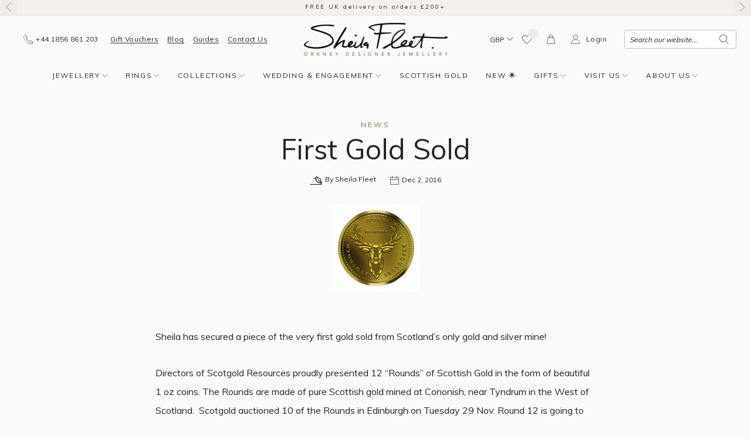

--- FILE ---
content_type: text/html; charset=utf-8
request_url: https://sheilafleet.com/blogs/news/first-gold-sold
body_size: 137359
content:
<!doctype html>
<html class="no-js" lang="en">
<head>
	<meta charset="utf-8">
	<meta http-equiv="X-UA-Compatible" content="IE=edge">
	<meta name='viewport' content='width=device-width, initial-scale=1, shrink-to-fit=no'>
	<meta name='format-detection' content='telephone=no'>
	<link rel="canonical" href="https://sheilafleet.com/blogs/news/first-gold-sold"><link rel="shortcut icon" href="//sheilafleet.com/cdn/shop/files/sfj-runic-favicon-v3_705ee068-22ec-4128-9b24-7e35a22c0acf_32x32.gif?v=1679918622" type="image/png"><title>First Gold Sold&ndash; Sheila Fleet Jewellery</title><meta name="description" content="Sheila has secured a piece of the very first gold sold from Scotland’s only gold and silver mine! Directors of Scotgold Resources proudly presented 12 “Rounds” of Scottish Gold in the form of beautiful 1 oz coins."><style type="text/css">.uk-hidden,[hidden]{display:none!important;}</style><meta property="og:site_name" content="Sheila Fleet Jewellery">
<meta property="og:url" content="https://sheilafleet.com/blogs/news/first-gold-sold">
<meta property="og:title" content="First Gold Sold">
<meta property="og:type" content="article">
<meta property="og:description" content="Sheila has secured a piece of the very first gold sold from Scotland’s only gold and silver mine!
Directors of Scotgold Resources proudly presented 12 “Rounds” of Scottish Gold in the form of beautiful 1 oz coins. The Rounds are made of pure Scottish gold mined at Cononish, near Tyndrum in the West of Scotland.  Scotgold auctioned 10 of the Rounds in Edinburgh on Tuesday 29 Nov. Round 12 is going to the Huntarian Museum in Glasgow. Round 11 will be on view at the Scottish Parliament, and Round 6 will be in Orkney!

First Gold from Cononish in Orkney
Sheila plans to display her beautiful Scottish Gold coin in the Church beside her Workshop. Renovations are progressing well in the Church and Sheila hopes to open this unique exhibition space by next summer, with her first gold coin in pride of place!
 
Presenting Sheila with her “Round 6” gold coin is Nathaniel le Roux, chairman of Scotgold Resources Ltd. While on the right Sheila is with Scott Walter, Assay Master from the Edinburgh Assay Office.
You might be able to make out that Scott’s tie carries the same emblem as is on the coin. The stag’s head design has been chosen as the hallmark for Scottish Gold. Scott and his colleagues at the Edinburgh Assay Office guarantee that any gold product stamped with the Scottish Gold ‘Stag’s Head’ is made of authentic Scottish gold mined from Cononish by Scotgold.
Sheila is now looking forward to getting some Scottish Gold for making jewellery and rings.

Maybe some day Sheila could make her Stag’s Head cufflinks in Scottish Gold!
Scotgold are in discussions to agree a supply of Cononish gold and silver to Scotland’s jewellery makers. Hopefully in the next year we’ll be able to say we have collections designed and made in Scotland with Scottish Gold! Sheila and Martin took a look at how the mine operations are progressing.
Visiting Scotland’s Gold Mine
 
Kitted up and ready to go in! The mine is rather wet underfoot and very dark but it’s well worth the half kilometer walk to reach the fabulous Cononish vein. This is where the gold precipitated into the quartz as it formed 400 million years ago. Sheila found a lovely white quartz rock full of gold intrusions…
 
Scotgold use only traditional grinding methods and no dangerous chemicals to separate the gold from the rock. The directors are keen to do all they can to protect the exceptional environment whilst winning the precious gold and silver from the hills. Learn more in our first blog Cononish Scottish Gold.
Sheila and Martin certainly enjoyed the magnificent scenery. Here they are after a fantastic trip relaxing outside the mine, surrounded by the Cononish hills.

The end of an amazing day… We’ll let you know once some Scottish Gold reaches the Workshop… watch this space! Until then you can see some of Sheila’s beautiful gold jewellery and rings at a Touch of Gold.
Thanks to Scotgold for the image of the first gold “Scottish Round”. "><meta property="og:image" content="http://sheilafleet.com/cdn/shop/articles/d_1200x1200.png?v=1583939202">
<meta property="og:image:secure_url" content="https://sheilafleet.com/cdn/shop/articles/d_1200x1200.png?v=1583939202"> <meta name="twitter:card" content="summary_large_image">
<meta name="twitter:title" content="First Gold Sold">
<meta name="twitter:description" content="Sheila has secured a piece of the very first gold sold from Scotland’s only gold and silver mine!
Directors of Scotgold Resources proudly presented 12 “Rounds” of Scottish Gold in the form of beautiful 1 oz coins. The Rounds are made of pure Scottish gold mined at Cononish, near Tyndrum in the West of Scotland.  Scotgold auctioned 10 of the Rounds in Edinburgh on Tuesday 29 Nov. Round 12 is going to the Huntarian Museum in Glasgow. Round 11 will be on view at the Scottish Parliament, and Round 6 will be in Orkney!

First Gold from Cononish in Orkney
Sheila plans to display her beautiful Scottish Gold coin in the Church beside her Workshop. Renovations are progressing well in the Church and Sheila hopes to open this unique exhibition space by next summer, with her first gold coin in pride of place!
 
Presenting Sheila with her “Round 6” gold coin is Nathaniel le Roux, chairman of Scotgold Resources Ltd. While on the right Sheila is with Scott Walter, Assay Master from the Edinburgh Assay Office.
You might be able to make out that Scott’s tie carries the same emblem as is on the coin. The stag’s head design has been chosen as the hallmark for Scottish Gold. Scott and his colleagues at the Edinburgh Assay Office guarantee that any gold product stamped with the Scottish Gold ‘Stag’s Head’ is made of authentic Scottish gold mined from Cononish by Scotgold.
Sheila is now looking forward to getting some Scottish Gold for making jewellery and rings.

Maybe some day Sheila could make her Stag’s Head cufflinks in Scottish Gold!
Scotgold are in discussions to agree a supply of Cononish gold and silver to Scotland’s jewellery makers. Hopefully in the next year we’ll be able to say we have collections designed and made in Scotland with Scottish Gold! Sheila and Martin took a look at how the mine operations are progressing.
Visiting Scotland’s Gold Mine
 
Kitted up and ready to go in! The mine is rather wet underfoot and very dark but it’s well worth the half kilometer walk to reach the fabulous Cononish vein. This is where the gold precipitated into the quartz as it formed 400 million years ago. Sheila found a lovely white quartz rock full of gold intrusions…
 
Scotgold use only traditional grinding methods and no dangerous chemicals to separate the gold from the rock. The directors are keen to do all they can to protect the exceptional environment whilst winning the precious gold and silver from the hills. Learn more in our first blog Cononish Scottish Gold.
Sheila and Martin certainly enjoyed the magnificent scenery. Here they are after a fantastic trip relaxing outside the mine, surrounded by the Cononish hills.

The end of an amazing day… We’ll let you know once some Scottish Gold reaches the Workshop… watch this space! Until then you can see some of Sheila’s beautiful gold jewellery and rings at a Touch of Gold.
Thanks to Scotgold for the image of the first gold “Scottish Round”. "><link href="//sheilafleet.com/cdn/shop/t/8/assets/uikit.theme.min.css?v=49098779938902903701720444699" rel="stylesheet" type="text/css" media="all" />
	<link href="//sheilafleet.com/cdn/shop/t/8/assets/theme.min.css?v=148892655909928460911753795645" rel="stylesheet" type="text/css" media="all" /><link href="https://fonts.googleapis.com/css?family=Muli:300,400,700,800,900&display=swap" rel="stylesheet"><!-- Crazy Egg -->
    <script type="text/javascript" src="//script.crazyegg.com/pages/scripts/0093/6456.js" async="async" ></script>
    <!-- End Crazy Egg -->

	<!-- Google Tag Manager -->
	<script>(function(w,d,s,l,i){w[l]=w[l]||[];w[l].push({'gtm.start':
                new Date().getTime(),event:'gtm.js'});var f=d.getElementsByTagName(s)[0],
            j=d.createElement(s),dl=l!='dataLayer'?'&l='+l:'';j.async=true;j.src=
            'https://www.googletagmanager.com/gtm.js?id='+i+dl;f.parentNode.insertBefore(j,f);
        })(window,document,'script','dataLayer','GTM-5WWRKTR');</script>
	<!-- End Google Tag Manager -->

	<script>
		var theme = {
				breakpoints: {
					medium: 768,
					large: 1024,
					widescreen: 1400
				},
				baseUrl: "https://sheilafleet.com",
				sgBadgeUrl: "//sheilafleet.com/cdn/shop/t/8/assets/sg-badge_small.png?v=83858230903870510171764000937",
				strings: {
					addToCart: "Add to Bag",
					soldOut: "Sold Out",
					unavailable: "Unavailable",
					regularPrice: "Regular price",
					salePrice: "Sale price",
					sale: "Sale",
					showMore: "Show More",
					showLess: "Show Less",
					addressError: "Error looking up that address",
					addressNoResults: "No results for that address",
					addressQueryLimit: "You have exceeded the Google API usage limit. Consider upgrading to a \u003ca href=\"https:\/\/developers.google.com\/maps\/premium\/usage-limits\"\u003ePremium Plan\u003c\/a\u003e.",
					authError: "There was a problem authenticating your Google Maps account.",
					newWindow: "Opens in a new window.",
					external: "Opens external website.",
					newWindowExternal: "Opens external website in a new window.",
					removeLabel: "Remove [product]",
					update: "Update",
					quantity: "Quantity",
					discountedTotal: "Discounted total",
					regularTotal: "Regular total",
					priceColumn: "See Price column for discount details.",
					quantityMinimumMessage: "Quantity must be 1 or more",
					cartError: "There was an error while updating your bag. Please try again.",
					removedItemMessage: "Removed \u003cspan class=\"cart__removed-product-details\"\u003e([quantity]) [link]\u003c\/span\u003e from your bag.",
					unitPrice: "Unit price",
					unitPriceSeparator: "per",
					oneCartCount: "1 item",
					otherCartCount: "[count] items",
					quantityLabel: "Quantity: [count]"
				},
				currencyCode: "GBP",
				currencySign: "£",
				moneyFormat: "£{{amount}}",
				moneyFormatWithCurrency: "£{{amount}} GBP"
		};
		document.documentElement.className = document.documentElement.className.replace('no-js', 'js');
	</script><script>window.performance && window.performance.mark && window.performance.mark('shopify.content_for_header.start');</script><meta name="google-site-verification" content="lmJoi0I1DJCPPsQTYnQ8YJU2YlXWBFrN5gXFO3Hbze8">
<meta id="shopify-digital-wallet" name="shopify-digital-wallet" content="/25226313776/digital_wallets/dialog">
<meta name="shopify-checkout-api-token" content="f7603a9f7c51ead51fa60fad2b006290">
<link rel="alternate" type="application/atom+xml" title="Feed" href="/blogs/news.atom" />
<script async="async" src="/checkouts/internal/preloads.js?locale=en-GB"></script>
<link rel="preconnect" href="https://shop.app" crossorigin="anonymous">
<script async="async" src="https://shop.app/checkouts/internal/preloads.js?locale=en-GB&shop_id=25226313776" crossorigin="anonymous"></script>
<script id="apple-pay-shop-capabilities" type="application/json">{"shopId":25226313776,"countryCode":"GB","currencyCode":"GBP","merchantCapabilities":["supports3DS"],"merchantId":"gid:\/\/shopify\/Shop\/25226313776","merchantName":"Sheila Fleet Jewellery","requiredBillingContactFields":["postalAddress","email","phone"],"requiredShippingContactFields":["postalAddress","email","phone"],"shippingType":"shipping","supportedNetworks":["visa","maestro","masterCard","amex","discover","elo"],"total":{"type":"pending","label":"Sheila Fleet Jewellery","amount":"1.00"},"shopifyPaymentsEnabled":true,"supportsSubscriptions":true}</script>
<script id="shopify-features" type="application/json">{"accessToken":"f7603a9f7c51ead51fa60fad2b006290","betas":["rich-media-storefront-analytics"],"domain":"sheilafleet.com","predictiveSearch":true,"shopId":25226313776,"locale":"en"}</script>
<script>var Shopify = Shopify || {};
Shopify.shop = "sheilafleetjewellery.myshopify.com";
Shopify.locale = "en";
Shopify.currency = {"active":"GBP","rate":"1.0"};
Shopify.country = "GB";
Shopify.theme = {"name":"sheila-fleet-jewellery\/main","id":129498120419,"schema_name":"Sheila","schema_version":"1.0.0","theme_store_id":null,"role":"main"};
Shopify.theme.handle = "null";
Shopify.theme.style = {"id":null,"handle":null};
Shopify.cdnHost = "sheilafleet.com/cdn";
Shopify.routes = Shopify.routes || {};
Shopify.routes.root = "/";</script>
<script type="module">!function(o){(o.Shopify=o.Shopify||{}).modules=!0}(window);</script>
<script>!function(o){function n(){var o=[];function n(){o.push(Array.prototype.slice.apply(arguments))}return n.q=o,n}var t=o.Shopify=o.Shopify||{};t.loadFeatures=n(),t.autoloadFeatures=n()}(window);</script>
<script>
  window.ShopifyPay = window.ShopifyPay || {};
  window.ShopifyPay.apiHost = "shop.app\/pay";
  window.ShopifyPay.redirectState = null;
</script>
<script id="shop-js-analytics" type="application/json">{"pageType":"article"}</script>
<script defer="defer" async type="module" src="//sheilafleet.com/cdn/shopifycloud/shop-js/modules/v2/client.init-shop-cart-sync_BT-GjEfc.en.esm.js"></script>
<script defer="defer" async type="module" src="//sheilafleet.com/cdn/shopifycloud/shop-js/modules/v2/chunk.common_D58fp_Oc.esm.js"></script>
<script defer="defer" async type="module" src="//sheilafleet.com/cdn/shopifycloud/shop-js/modules/v2/chunk.modal_xMitdFEc.esm.js"></script>
<script type="module">
  await import("//sheilafleet.com/cdn/shopifycloud/shop-js/modules/v2/client.init-shop-cart-sync_BT-GjEfc.en.esm.js");
await import("//sheilafleet.com/cdn/shopifycloud/shop-js/modules/v2/chunk.common_D58fp_Oc.esm.js");
await import("//sheilafleet.com/cdn/shopifycloud/shop-js/modules/v2/chunk.modal_xMitdFEc.esm.js");

  window.Shopify.SignInWithShop?.initShopCartSync?.({"fedCMEnabled":true,"windoidEnabled":true});

</script>
<script>
  window.Shopify = window.Shopify || {};
  if (!window.Shopify.featureAssets) window.Shopify.featureAssets = {};
  window.Shopify.featureAssets['shop-js'] = {"shop-cart-sync":["modules/v2/client.shop-cart-sync_DZOKe7Ll.en.esm.js","modules/v2/chunk.common_D58fp_Oc.esm.js","modules/v2/chunk.modal_xMitdFEc.esm.js"],"init-fed-cm":["modules/v2/client.init-fed-cm_B6oLuCjv.en.esm.js","modules/v2/chunk.common_D58fp_Oc.esm.js","modules/v2/chunk.modal_xMitdFEc.esm.js"],"shop-cash-offers":["modules/v2/client.shop-cash-offers_D2sdYoxE.en.esm.js","modules/v2/chunk.common_D58fp_Oc.esm.js","modules/v2/chunk.modal_xMitdFEc.esm.js"],"shop-login-button":["modules/v2/client.shop-login-button_QeVjl5Y3.en.esm.js","modules/v2/chunk.common_D58fp_Oc.esm.js","modules/v2/chunk.modal_xMitdFEc.esm.js"],"pay-button":["modules/v2/client.pay-button_DXTOsIq6.en.esm.js","modules/v2/chunk.common_D58fp_Oc.esm.js","modules/v2/chunk.modal_xMitdFEc.esm.js"],"shop-button":["modules/v2/client.shop-button_DQZHx9pm.en.esm.js","modules/v2/chunk.common_D58fp_Oc.esm.js","modules/v2/chunk.modal_xMitdFEc.esm.js"],"avatar":["modules/v2/client.avatar_BTnouDA3.en.esm.js"],"init-windoid":["modules/v2/client.init-windoid_CR1B-cfM.en.esm.js","modules/v2/chunk.common_D58fp_Oc.esm.js","modules/v2/chunk.modal_xMitdFEc.esm.js"],"init-shop-for-new-customer-accounts":["modules/v2/client.init-shop-for-new-customer-accounts_C_vY_xzh.en.esm.js","modules/v2/client.shop-login-button_QeVjl5Y3.en.esm.js","modules/v2/chunk.common_D58fp_Oc.esm.js","modules/v2/chunk.modal_xMitdFEc.esm.js"],"init-shop-email-lookup-coordinator":["modules/v2/client.init-shop-email-lookup-coordinator_BI7n9ZSv.en.esm.js","modules/v2/chunk.common_D58fp_Oc.esm.js","modules/v2/chunk.modal_xMitdFEc.esm.js"],"init-shop-cart-sync":["modules/v2/client.init-shop-cart-sync_BT-GjEfc.en.esm.js","modules/v2/chunk.common_D58fp_Oc.esm.js","modules/v2/chunk.modal_xMitdFEc.esm.js"],"shop-toast-manager":["modules/v2/client.shop-toast-manager_DiYdP3xc.en.esm.js","modules/v2/chunk.common_D58fp_Oc.esm.js","modules/v2/chunk.modal_xMitdFEc.esm.js"],"init-customer-accounts":["modules/v2/client.init-customer-accounts_D9ZNqS-Q.en.esm.js","modules/v2/client.shop-login-button_QeVjl5Y3.en.esm.js","modules/v2/chunk.common_D58fp_Oc.esm.js","modules/v2/chunk.modal_xMitdFEc.esm.js"],"init-customer-accounts-sign-up":["modules/v2/client.init-customer-accounts-sign-up_iGw4briv.en.esm.js","modules/v2/client.shop-login-button_QeVjl5Y3.en.esm.js","modules/v2/chunk.common_D58fp_Oc.esm.js","modules/v2/chunk.modal_xMitdFEc.esm.js"],"shop-follow-button":["modules/v2/client.shop-follow-button_CqMgW2wH.en.esm.js","modules/v2/chunk.common_D58fp_Oc.esm.js","modules/v2/chunk.modal_xMitdFEc.esm.js"],"checkout-modal":["modules/v2/client.checkout-modal_xHeaAweL.en.esm.js","modules/v2/chunk.common_D58fp_Oc.esm.js","modules/v2/chunk.modal_xMitdFEc.esm.js"],"shop-login":["modules/v2/client.shop-login_D91U-Q7h.en.esm.js","modules/v2/chunk.common_D58fp_Oc.esm.js","modules/v2/chunk.modal_xMitdFEc.esm.js"],"lead-capture":["modules/v2/client.lead-capture_BJmE1dJe.en.esm.js","modules/v2/chunk.common_D58fp_Oc.esm.js","modules/v2/chunk.modal_xMitdFEc.esm.js"],"payment-terms":["modules/v2/client.payment-terms_Ci9AEqFq.en.esm.js","modules/v2/chunk.common_D58fp_Oc.esm.js","modules/v2/chunk.modal_xMitdFEc.esm.js"]};
</script>
<script>(function() {
  var isLoaded = false;
  function asyncLoad() {
    if (isLoaded) return;
    isLoaded = true;
    var urls = ["\/\/swymprod.azureedge.net\/code\/swym_fb_pixel.js?shop=sheilafleetjewellery.myshopify.com","https:\/\/chimpstatic.com\/mcjs-connected\/js\/users\/6bcb20d9fbce6204ff9598c54\/87716aaa2c0a2f813a5b1847d.js?shop=sheilafleetjewellery.myshopify.com","https:\/\/cdn.nfcube.com\/3940c533a03669dcabcd18c731c9c59d.js?shop=sheilafleetjewellery.myshopify.com"];
    for (var i = 0; i < urls.length; i++) {
      var s = document.createElement('script');
      s.type = 'text/javascript';
      s.async = true;
      s.src = urls[i];
      var x = document.getElementsByTagName('script')[0];
      x.parentNode.insertBefore(s, x);
    }
  };
  if(window.attachEvent) {
    window.attachEvent('onload', asyncLoad);
  } else {
    window.addEventListener('load', asyncLoad, false);
  }
})();</script>
<script id="__st">var __st={"a":25226313776,"offset":0,"reqid":"a924962e-ba0d-419a-9891-408d84f30dba-1769090475","pageurl":"sheilafleet.com\/blogs\/news\/first-gold-sold","s":"articles-32513490992","u":"740b0e5b7377","p":"article","rtyp":"article","rid":32513490992};</script>
<script>window.ShopifyPaypalV4VisibilityTracking = true;</script>
<script id="captcha-bootstrap">!function(){'use strict';const t='contact',e='account',n='new_comment',o=[[t,t],['blogs',n],['comments',n],[t,'customer']],c=[[e,'customer_login'],[e,'guest_login'],[e,'recover_customer_password'],[e,'create_customer']],r=t=>t.map((([t,e])=>`form[action*='/${t}']:not([data-nocaptcha='true']) input[name='form_type'][value='${e}']`)).join(','),a=t=>()=>t?[...document.querySelectorAll(t)].map((t=>t.form)):[];function s(){const t=[...o],e=r(t);return a(e)}const i='password',u='form_key',d=['recaptcha-v3-token','g-recaptcha-response','h-captcha-response',i],f=()=>{try{return window.sessionStorage}catch{return}},m='__shopify_v',_=t=>t.elements[u];function p(t,e,n=!1){try{const o=window.sessionStorage,c=JSON.parse(o.getItem(e)),{data:r}=function(t){const{data:e,action:n}=t;return t[m]||n?{data:e,action:n}:{data:t,action:n}}(c);for(const[e,n]of Object.entries(r))t.elements[e]&&(t.elements[e].value=n);n&&o.removeItem(e)}catch(o){console.error('form repopulation failed',{error:o})}}const l='form_type',E='cptcha';function T(t){t.dataset[E]=!0}const w=window,h=w.document,L='Shopify',v='ce_forms',y='captcha';let A=!1;((t,e)=>{const n=(g='f06e6c50-85a8-45c8-87d0-21a2b65856fe',I='https://cdn.shopify.com/shopifycloud/storefront-forms-hcaptcha/ce_storefront_forms_captcha_hcaptcha.v1.5.2.iife.js',D={infoText:'Protected by hCaptcha',privacyText:'Privacy',termsText:'Terms'},(t,e,n)=>{const o=w[L][v],c=o.bindForm;if(c)return c(t,g,e,D).then(n);var r;o.q.push([[t,g,e,D],n]),r=I,A||(h.body.append(Object.assign(h.createElement('script'),{id:'captcha-provider',async:!0,src:r})),A=!0)});var g,I,D;w[L]=w[L]||{},w[L][v]=w[L][v]||{},w[L][v].q=[],w[L][y]=w[L][y]||{},w[L][y].protect=function(t,e){n(t,void 0,e),T(t)},Object.freeze(w[L][y]),function(t,e,n,w,h,L){const[v,y,A,g]=function(t,e,n){const i=e?o:[],u=t?c:[],d=[...i,...u],f=r(d),m=r(i),_=r(d.filter((([t,e])=>n.includes(e))));return[a(f),a(m),a(_),s()]}(w,h,L),I=t=>{const e=t.target;return e instanceof HTMLFormElement?e:e&&e.form},D=t=>v().includes(t);t.addEventListener('submit',(t=>{const e=I(t);if(!e)return;const n=D(e)&&!e.dataset.hcaptchaBound&&!e.dataset.recaptchaBound,o=_(e),c=g().includes(e)&&(!o||!o.value);(n||c)&&t.preventDefault(),c&&!n&&(function(t){try{if(!f())return;!function(t){const e=f();if(!e)return;const n=_(t);if(!n)return;const o=n.value;o&&e.removeItem(o)}(t);const e=Array.from(Array(32),(()=>Math.random().toString(36)[2])).join('');!function(t,e){_(t)||t.append(Object.assign(document.createElement('input'),{type:'hidden',name:u})),t.elements[u].value=e}(t,e),function(t,e){const n=f();if(!n)return;const o=[...t.querySelectorAll(`input[type='${i}']`)].map((({name:t})=>t)),c=[...d,...o],r={};for(const[a,s]of new FormData(t).entries())c.includes(a)||(r[a]=s);n.setItem(e,JSON.stringify({[m]:1,action:t.action,data:r}))}(t,e)}catch(e){console.error('failed to persist form',e)}}(e),e.submit())}));const S=(t,e)=>{t&&!t.dataset[E]&&(n(t,e.some((e=>e===t))),T(t))};for(const o of['focusin','change'])t.addEventListener(o,(t=>{const e=I(t);D(e)&&S(e,y())}));const B=e.get('form_key'),M=e.get(l),P=B&&M;t.addEventListener('DOMContentLoaded',(()=>{const t=y();if(P)for(const e of t)e.elements[l].value===M&&p(e,B);[...new Set([...A(),...v().filter((t=>'true'===t.dataset.shopifyCaptcha))])].forEach((e=>S(e,t)))}))}(h,new URLSearchParams(w.location.search),n,t,e,['guest_login'])})(!0,!0)}();</script>
<script integrity="sha256-4kQ18oKyAcykRKYeNunJcIwy7WH5gtpwJnB7kiuLZ1E=" data-source-attribution="shopify.loadfeatures" defer="defer" src="//sheilafleet.com/cdn/shopifycloud/storefront/assets/storefront/load_feature-a0a9edcb.js" crossorigin="anonymous"></script>
<script crossorigin="anonymous" defer="defer" src="//sheilafleet.com/cdn/shopifycloud/storefront/assets/shopify_pay/storefront-65b4c6d7.js?v=20250812"></script>
<script data-source-attribution="shopify.dynamic_checkout.dynamic.init">var Shopify=Shopify||{};Shopify.PaymentButton=Shopify.PaymentButton||{isStorefrontPortableWallets:!0,init:function(){window.Shopify.PaymentButton.init=function(){};var t=document.createElement("script");t.src="https://sheilafleet.com/cdn/shopifycloud/portable-wallets/latest/portable-wallets.en.js",t.type="module",document.head.appendChild(t)}};
</script>
<script data-source-attribution="shopify.dynamic_checkout.buyer_consent">
  function portableWalletsHideBuyerConsent(e){var t=document.getElementById("shopify-buyer-consent"),n=document.getElementById("shopify-subscription-policy-button");t&&n&&(t.classList.add("hidden"),t.setAttribute("aria-hidden","true"),n.removeEventListener("click",e))}function portableWalletsShowBuyerConsent(e){var t=document.getElementById("shopify-buyer-consent"),n=document.getElementById("shopify-subscription-policy-button");t&&n&&(t.classList.remove("hidden"),t.removeAttribute("aria-hidden"),n.addEventListener("click",e))}window.Shopify?.PaymentButton&&(window.Shopify.PaymentButton.hideBuyerConsent=portableWalletsHideBuyerConsent,window.Shopify.PaymentButton.showBuyerConsent=portableWalletsShowBuyerConsent);
</script>
<script data-source-attribution="shopify.dynamic_checkout.cart.bootstrap">document.addEventListener("DOMContentLoaded",(function(){function t(){return document.querySelector("shopify-accelerated-checkout-cart, shopify-accelerated-checkout")}if(t())Shopify.PaymentButton.init();else{new MutationObserver((function(e,n){t()&&(Shopify.PaymentButton.init(),n.disconnect())})).observe(document.body,{childList:!0,subtree:!0})}}));
</script>
<link id="shopify-accelerated-checkout-styles" rel="stylesheet" media="screen" href="https://sheilafleet.com/cdn/shopifycloud/portable-wallets/latest/accelerated-checkout-backwards-compat.css" crossorigin="anonymous">
<style id="shopify-accelerated-checkout-cart">
        #shopify-buyer-consent {
  margin-top: 1em;
  display: inline-block;
  width: 100%;
}

#shopify-buyer-consent.hidden {
  display: none;
}

#shopify-subscription-policy-button {
  background: none;
  border: none;
  padding: 0;
  text-decoration: underline;
  font-size: inherit;
  cursor: pointer;
}

#shopify-subscription-policy-button::before {
  box-shadow: none;
}

      </style>

<script>window.performance && window.performance.mark && window.performance.mark('shopify.content_for_header.end');</script>
	
<script>window.BOLD = window.BOLD || {};
    window.BOLD.common = window.BOLD.common || {};
    window.BOLD.common.Shopify = window.BOLD.common.Shopify || {};
    window.BOLD.common.Shopify.shop = {
      domain: 'sheilafleet.com',
      permanent_domain: 'sheilafleetjewellery.myshopify.com',
      url: 'https://sheilafleet.com',
      secure_url: 'https://sheilafleet.com',
      money_format: "£{{amount}}",
      currency: "GBP"
    };
    window.BOLD.common.Shopify.customer = {
      id: null,
      tags: null,
    };
    window.BOLD.common.Shopify.cart = {"note":null,"attributes":{},"original_total_price":0,"total_price":0,"total_discount":0,"total_weight":0.0,"item_count":0,"items":[],"requires_shipping":false,"currency":"GBP","items_subtotal_price":0,"cart_level_discount_applications":[],"checkout_charge_amount":0};
    window.BOLD.common.template = 'article';window.BOLD.common.Shopify.formatMoney = function(money, format) {
        function n(t, e) {
            return "undefined" == typeof t ? e : t
        }
        function r(t, e, r, i) {
            if (e = n(e, 2),
                r = n(r, ","),
                i = n(i, "."),
            isNaN(t) || null == t)
                return 0;
            t = (t / 100).toFixed(e);
            var o = t.split(".")
                , a = o[0].replace(/(\d)(?=(\d\d\d)+(?!\d))/g, "$1" + r)
                , s = o[1] ? i + o[1] : "";
            return a + s
        }
        "string" == typeof money && (money = money.replace(".", ""));
        var i = ""
            , o = /\{\{\s*(\w+)\s*\}\}/
            , a = format || window.BOLD.common.Shopify.shop.money_format || window.Shopify.money_format || "$ {{ amount }}";
        switch (a.match(o)[1]) {
            case "amount":
                i = r(money, 2, ",", ".");
                break;
            case "amount_no_decimals":
                i = r(money, 0, ",", ".");
                break;
            case "amount_with_comma_separator":
                i = r(money, 2, ".", ",");
                break;
            case "amount_no_decimals_with_comma_separator":
                i = r(money, 0, ".", ",");
                break;
            case "amount_with_space_separator":
                i = r(money, 2, " ", ",");
                break;
            case "amount_no_decimals_with_space_separator":
                i = r(money, 0, " ", ",");
                break;
            case "amount_with_apostrophe_separator":
                i = r(money, 2, "'", ".");
                break;
        }
        return a.replace(o, i);
    };
    window.BOLD.common.Shopify.saveProduct = function (handle, product) {
      if (typeof handle === 'string' && typeof window.BOLD.common.Shopify.products[handle] === 'undefined') {
        if (typeof product === 'number') {
          window.BOLD.common.Shopify.handles[product] = handle;
          product = { id: product };
        }
        window.BOLD.common.Shopify.products[handle] = product;
      }
    };
    window.BOLD.common.Shopify.saveVariant = function (variant_id, variant) {
      if (typeof variant_id === 'number' && typeof window.BOLD.common.Shopify.variants[variant_id] === 'undefined') {
        window.BOLD.common.Shopify.variants[variant_id] = variant;
      }
    };window.BOLD.common.Shopify.products = window.BOLD.common.Shopify.products || {};
    window.BOLD.common.Shopify.variants = window.BOLD.common.Shopify.variants || {};
    window.BOLD.common.Shopify.handles = window.BOLD.common.Shopify.handles || {};window.BOLD.common.Shopify.saveProduct(null, null);window.BOLD.apps_installed = {"Product Options":2} || {};window.BOLD.common.Shopify.metafields = window.BOLD.common.Shopify.metafields || {};window.BOLD.common.Shopify.metafields["bold_rp"] = {};window.BOLD.common.Shopify.metafields["bold_csp_defaults"] = {};window.BOLD.common.cacheParams = window.BOLD.common.cacheParams || {};
    window.BOLD.common.cacheParams.options = 1680709591;

</script>
<script>
    window.BOLD.common.cacheParams.options = 1768488867;
</script>
<link href="//sheilafleet.com/cdn/shop/t/8/assets/bold-options.css?v=123160307633435409531708091223" rel="stylesheet" type="text/css" media="all" />
<script defer src="https://options.shopapps.site/js/options.js"></script>

	
	<link rel="preload stylesheet" href="//sheilafleet.com/cdn/shop/t/8/assets/boost-pfs-instant-search.css?v=37016165925807385751701881229" as="style"><link href="//sheilafleet.com/cdn/shop/t/8/assets/boost-pfs-custom.css?v=171873851027484462931692266666" rel="stylesheet" type="text/css" media="all" /><style data-id="boost-pfs-style">
    .boost-pfs-filter-option-title-text {}

   .boost-pfs-filter-tree-v .boost-pfs-filter-option-title-text:before {}
    .boost-pfs-filter-tree-v .boost-pfs-filter-option.boost-pfs-filter-option-collapsed .boost-pfs-filter-option-title-text:before {}
    .boost-pfs-filter-tree-h .boost-pfs-filter-option-title-heading:before {}

    .boost-pfs-filter-refine-by .boost-pfs-filter-option-title h3 {}

    .boost-pfs-filter-option-content .boost-pfs-filter-option-item-list .boost-pfs-filter-option-item button,
    .boost-pfs-filter-option-content .boost-pfs-filter-option-item-list .boost-pfs-filter-option-item .boost-pfs-filter-button,
    .boost-pfs-filter-option-range-amount input,
    .boost-pfs-filter-tree-v .boost-pfs-filter-refine-by .boost-pfs-filter-refine-by-items .refine-by-item,
    .boost-pfs-filter-refine-by-wrapper-v .boost-pfs-filter-refine-by .boost-pfs-filter-refine-by-items .refine-by-item,
    .boost-pfs-filter-refine-by .boost-pfs-filter-option-title,
    .boost-pfs-filter-refine-by .boost-pfs-filter-refine-by-items .refine-by-item>a,
    .boost-pfs-filter-refine-by>span,
    .boost-pfs-filter-clear,
    .boost-pfs-filter-clear-all{}
    .boost-pfs-filter-tree-h .boost-pfs-filter-pc .boost-pfs-filter-refine-by-items .refine-by-item .boost-pfs-filter-clear .refine-by-type,
    .boost-pfs-filter-refine-by-wrapper-h .boost-pfs-filter-pc .boost-pfs-filter-refine-by-items .refine-by-item .boost-pfs-filter-clear .refine-by-type {}

    .boost-pfs-filter-option-multi-level-collections .boost-pfs-filter-option-multi-level-list .boost-pfs-filter-option-item .boost-pfs-filter-button-arrow .boost-pfs-arrow:before,
    .boost-pfs-filter-option-multi-level-tag .boost-pfs-filter-option-multi-level-list .boost-pfs-filter-option-item .boost-pfs-filter-button-arrow .boost-pfs-arrow:before {}

    .boost-pfs-filter-refine-by-wrapper-v .boost-pfs-filter-refine-by .boost-pfs-filter-refine-by-items .refine-by-item .boost-pfs-filter-clear:after,
    .boost-pfs-filter-refine-by-wrapper-v .boost-pfs-filter-refine-by .boost-pfs-filter-refine-by-items .refine-by-item .boost-pfs-filter-clear:before,
    .boost-pfs-filter-tree-v .boost-pfs-filter-refine-by .boost-pfs-filter-refine-by-items .refine-by-item .boost-pfs-filter-clear:after,
    .boost-pfs-filter-tree-v .boost-pfs-filter-refine-by .boost-pfs-filter-refine-by-items .refine-by-item .boost-pfs-filter-clear:before,
    .boost-pfs-filter-refine-by-wrapper-h .boost-pfs-filter-pc .boost-pfs-filter-refine-by-items .refine-by-item .boost-pfs-filter-clear:after,
    .boost-pfs-filter-refine-by-wrapper-h .boost-pfs-filter-pc .boost-pfs-filter-refine-by-items .refine-by-item .boost-pfs-filter-clear:before,
    .boost-pfs-filter-tree-h .boost-pfs-filter-pc .boost-pfs-filter-refine-by-items .refine-by-item .boost-pfs-filter-clear:after,
    .boost-pfs-filter-tree-h .boost-pfs-filter-pc .boost-pfs-filter-refine-by-items .refine-by-item .boost-pfs-filter-clear:before {}
    .boost-pfs-filter-option-range-slider .noUi-value-horizontal {}

    .boost-pfs-filter-tree-mobile-button button,
    .boost-pfs-filter-top-sorting-mobile button {}
    .boost-pfs-filter-top-sorting-mobile button>span:after {}
  </style>

  	<link href="//sheilafleet.com/cdn/shop/t/8/assets/theme-extra.css?v=43513250624094684771764000888" rel="stylesheet" type="text/css" media="all" /><script type="text/javascript">
    var _iub = _iub || [];
    _iub.csConfiguration = {
        "countryDetection": true,
        "invalidateConsentWithoutLog": true,
        "consentOnContinuedBrowsing": false,
        "perPurposeConsent": true,
        "lang": "en",
        "siteId": 625953,
        "cookiePolicyId": 7929385,
        "invalidateConsentBefore": "2021-04-25",
        "banner": {
            "acceptButtonDisplay": true,
            "customizeButtonDisplay": true,
            "acceptButtonColor": "#82724c",
            "acceptButtonCaptionColor": "white",
            "customizeButtonColor": "#ffffff",
            "customizeButtonCaptionColor": "black",
            "rejectButtonDisplay": true,
            "rejectButtonColor": "#909090",
            "rejectButtonCaptionColor": "white",
            "listPurposes": true,
            "explicitWithdrawal": true,
            "position": "bottom",
            "textColor": "#010101",
            "backgroundColor": "#ffffff",
            "acceptButtonCaption": "Accept all and close",
            "customizeButtonCaption": "Learn more and customise"
        }
    };
    _iub.csConfiguration.callback = {
        onReady: function () {
            if (!consentUpdated) {
                // Consent is needed and the user has not expressed his preference yet
                updateConsent(false, false);
            }
        },
        onPreferenceExpressedOrNotNeeded: function (preferences) {
           /* var ad_storage = false;
            var analytics_storage = false;
            if (preferences) {
                // Consent is needed and the user has expressed his preference
                if (preferences.purposes) {
                    analytics_storage = preferences.purposes[4];
                    ad_storage = preferences.purposes[5];
                } else {
                    analytics_storage = ad_storage = preferences.consent;
                }
                updateConsent(ad_storage, analytics_storage);
            } else {
                // Consent is not needed
                updateConsent(true, true);
            }*/
            dataLayer.push({
                iubenda_ccpa_opted_out: _iub.cs.api.isCcpaOptedOut()
            });
            if (!preference) {
                dataLayer.push({
                    event: "iubenda_preference_not_needed"
                });
            } else {
                if (preference.consent === true) {
                    dataLayer.push({
                        event: "iubenda_consent_given"
                    });
                } else if (preference.consent === false) {
                    dataLayer.push({
                        event: "iubenda_consent_rejected"
                    });
                } else if (preference.purposes) {
                    for (var purposeId in preference.purposes) {
                        if (preference.purposes[purposeId]) {
                            dataLayer.push({
                                event: "iubenda_consent_given_purpose_" + purposeId
                            });
                        }
                    }
                }
            }
        }
    };
</script>
<!-- Tracking API -->
<script type="text/javascript">
    window.Shopify.loadFeatures([{
            name: 'consent-tracking-api',
            version: '0.1',
        },],
        function (error) {
            if (error) {
                throw error;
            }
        });
</script>
<script type="text/javascript" src="//cdn.iubenda.com/cs/iubenda_cs.js" charset="UTF-8" async></script>
<script class="notranslate" type="application/json" id="bold-options-json" translate=no>
{"gift-wrap":{"id":6760070119601,"title":"Gift Wrap","handle":"gift-wrap","description":"\u003cstrong\u003e***This is a hidden product used with the Product Options application, Please do not delete this product.***\u003c\/strong\u003e","published_at":"2021-06-09T09:05:42+01:00","created_at":"2021-06-09T09:05:42+01:00","vendor":"Sheila Fleet Jewellery","type":"OPTIONS_HIDDEN_PRODUCT","tags":["BOLD_HIDDEN_PRODUCT","OPTIONS_HIDDEN_PRODUCT"],"price":395,"price_min":395,"price_max":395,"available":true,"price_varies":false,"compare_at_price":null,"compare_at_price_min":0,"compare_at_price_max":0,"compare_at_price_varies":false,"variants":[{"id":40097615642801,"title":"Checked","option1":"Checked","option2":null,"option3":null,"sku":"","requires_shipping":true,"taxable":true,"featured_image":null,"available":true,"name":"Gift Wrap - Checked","public_title":"Checked","options":["Checked"],"price":395,"weight":0,"compare_at_price":null,"inventory_management":null,"barcode":"15642801","requires_selling_plan":false,"selling_plan_allocations":[],"quantity_rule":{"min":1,"max":null,"increment":1}}],"images":["\/\/sheilafleet.com\/cdn\/shop\/products\/giftwrap-icon_30c26ff9-6626-4fef-9e4e-69dfd2e528b1.png?v=1623285133"],"featured_image":"\/\/sheilafleet.com\/cdn\/shop\/products\/giftwrap-icon_30c26ff9-6626-4fef-9e4e-69dfd2e528b1.png?v=1623285133","options":["Title"],"media":[{"alt":null,"id":21339913781425,"position":1,"preview_image":{"aspect_ratio":1.0,"height":1024,"width":1024,"src":"\/\/sheilafleet.com\/cdn\/shop\/products\/giftwrap-icon_30c26ff9-6626-4fef-9e4e-69dfd2e528b1.png?v=1623285133"},"aspect_ratio":1.0,"height":1024,"media_type":"image","src":"\/\/sheilafleet.com\/cdn\/shop\/products\/giftwrap-icon_30c26ff9-6626-4fef-9e4e-69dfd2e528b1.png?v=1623285133","width":1024}],"requires_selling_plan":false,"selling_plan_groups":[],"content":"\u003cstrong\u003e***This is a hidden product used with the Product Options application, Please do not delete this product.***\u003c\/strong\u003e"},"engraving-1":{"id":6760174977201,"title":"Engraving","handle":"engraving-1","description":"\u003cstrong\u003e***This is a hidden product used with the Product Options application, Please do not delete this product.***\u003c\/strong\u003e","published_at":"2021-06-09T10:22:23+01:00","created_at":"2021-06-09T10:22:23+01:00","vendor":"Sheila Fleet Jewellery","type":"OPTIONS_HIDDEN_PRODUCT","tags":["BOLD_HIDDEN_PRODUCT","OPTIONS_HIDDEN_PRODUCT"],"price":2500,"price_min":2500,"price_max":2500,"available":true,"price_varies":false,"compare_at_price":null,"compare_at_price_min":0,"compare_at_price_max":0,"compare_at_price_varies":false,"variants":[{"id":40098039791793,"title":"checked","option1":"checked","option2":null,"option3":null,"sku":"","requires_shipping":true,"taxable":true,"featured_image":null,"available":true,"name":"Engraving - checked","public_title":"checked","options":["checked"],"price":2500,"weight":0,"compare_at_price":null,"inventory_management":null,"barcode":"39791793","requires_selling_plan":false,"selling_plan_allocations":[],"quantity_rule":{"min":1,"max":null,"increment":1}}],"images":["\/\/sheilafleet.com\/cdn\/shop\/products\/engraving-icon_b423aba5-02d8-4981-a2d6-36e2153ec173.png?v=1623285116"],"featured_image":"\/\/sheilafleet.com\/cdn\/shop\/products\/engraving-icon_b423aba5-02d8-4981-a2d6-36e2153ec173.png?v=1623285116","options":["Title"],"media":[{"alt":null,"id":21339912011953,"position":1,"preview_image":{"aspect_ratio":1.0,"height":1024,"width":1024,"src":"\/\/sheilafleet.com\/cdn\/shop\/products\/engraving-icon_b423aba5-02d8-4981-a2d6-36e2153ec173.png?v=1623285116"},"aspect_ratio":1.0,"height":1024,"media_type":"image","src":"\/\/sheilafleet.com\/cdn\/shop\/products\/engraving-icon_b423aba5-02d8-4981-a2d6-36e2153ec173.png?v=1623285116","width":1024}],"requires_selling_plan":false,"selling_plan_groups":[],"content":"\u003cstrong\u003e***This is a hidden product used with the Product Options application, Please do not delete this product.***\u003c\/strong\u003e"},"neckwire-length":{"id":6788283105457,"title":"Curb 140 (9Y) surcharge","handle":"neckwire-length","description":"\u003cstrong\u003e***This is a hidden product used with the Product Options application, Please do not delete this product.***\u003c\/strong\u003e","published_at":"2021-06-23T13:47:44+01:00","created_at":"2021-06-23T13:47:44+01:00","vendor":"Sheila Fleet Jewellery","type":"OPTIONS_HIDDEN_PRODUCT","tags":["BOLD_HIDDEN_PRODUCT","discountable","OPTIONS_HIDDEN_PRODUCT"],"price":1900,"price_min":1900,"price_max":1900,"available":true,"price_varies":false,"compare_at_price":null,"compare_at_price_min":0,"compare_at_price_max":0,"compare_at_price_varies":false,"variants":[{"id":40211667910833,"title":"18-20\" (46-51cm)","option1":"18-20\" (46-51cm)","option2":null,"option3":null,"sku":"9Y-CURB140-18-20","requires_shipping":true,"taxable":true,"featured_image":null,"available":true,"name":"Curb 140 (9Y) surcharge - 18-20\" (46-51cm)","public_title":"18-20\" (46-51cm)","options":["18-20\" (46-51cm)"],"price":1900,"weight":0,"compare_at_price":null,"inventory_management":null,"barcode":"67910833","requires_selling_plan":false,"selling_plan_allocations":[],"quantity_rule":{"min":1,"max":null,"increment":1}}],"images":["\/\/sheilafleet.com\/cdn\/shop\/products\/chain-gold-icon_ee984019-4986-4d66-8c40-470fcb6fa8f2.png?v=1633521250"],"featured_image":"\/\/sheilafleet.com\/cdn\/shop\/products\/chain-gold-icon_ee984019-4986-4d66-8c40-470fcb6fa8f2.png?v=1633521250","options":["Title"],"media":[{"alt":null,"id":22712506712241,"position":1,"preview_image":{"aspect_ratio":1.0,"height":1024,"width":1024,"src":"\/\/sheilafleet.com\/cdn\/shop\/products\/chain-gold-icon_ee984019-4986-4d66-8c40-470fcb6fa8f2.png?v=1633521250"},"aspect_ratio":1.0,"height":1024,"media_type":"image","src":"\/\/sheilafleet.com\/cdn\/shop\/products\/chain-gold-icon_ee984019-4986-4d66-8c40-470fcb6fa8f2.png?v=1633521250","width":1024}],"requires_selling_plan":false,"selling_plan_groups":[],"content":"\u003cstrong\u003e***This is a hidden product used with the Product Options application, Please do not delete this product.***\u003c\/strong\u003e"},"chain-length-1":{"id":6810920059057,"title":"Wheat 03 (9Y) surcharge","handle":"chain-length-1","description":"\u003cstrong\u003e***This is a hidden product used with the Product Options application, Please do not delete this product.***\u003c\/strong\u003e","published_at":"2021-07-08T11:02:00+01:00","created_at":"2021-07-08T11:02:00+01:00","vendor":"Sheila Fleet Jewellery","type":"OPTIONS_HIDDEN_PRODUCT","tags":["BOLD_HIDDEN_PRODUCT","discountable","OPTIONS_HIDDEN_PRODUCT"],"price":2700,"price_min":2700,"price_max":2700,"available":true,"price_varies":false,"compare_at_price":null,"compare_at_price_min":0,"compare_at_price_max":0,"compare_at_price_varies":false,"variants":[{"id":40298267934897,"title":"18-20\" (46-51cm)","option1":"18-20\" (46-51cm)","option2":null,"option3":null,"sku":"9Y-WHEAT03-18-20","requires_shipping":true,"taxable":true,"featured_image":null,"available":true,"name":"Wheat 03 (9Y) surcharge - 18-20\" (46-51cm)","public_title":"18-20\" (46-51cm)","options":["18-20\" (46-51cm)"],"price":2700,"weight":0,"compare_at_price":null,"inventory_management":null,"barcode":"67934897","requires_selling_plan":false,"selling_plan_allocations":[],"quantity_rule":{"min":1,"max":null,"increment":1}}],"images":["\/\/sheilafleet.com\/cdn\/shop\/products\/chain-gold-icon_7b5317ff-5841-4da3-a77d-14115881c1ce.png?v=1633521492"],"featured_image":"\/\/sheilafleet.com\/cdn\/shop\/products\/chain-gold-icon_7b5317ff-5841-4da3-a77d-14115881c1ce.png?v=1633521492","options":["Title"],"media":[{"alt":null,"id":22712552030385,"position":1,"preview_image":{"aspect_ratio":1.0,"height":1024,"width":1024,"src":"\/\/sheilafleet.com\/cdn\/shop\/products\/chain-gold-icon_7b5317ff-5841-4da3-a77d-14115881c1ce.png?v=1633521492"},"aspect_ratio":1.0,"height":1024,"media_type":"image","src":"\/\/sheilafleet.com\/cdn\/shop\/products\/chain-gold-icon_7b5317ff-5841-4da3-a77d-14115881c1ce.png?v=1633521492","width":1024}],"requires_selling_plan":false,"selling_plan_groups":[],"content":"\u003cstrong\u003e***This is a hidden product used with the Product Options application, Please do not delete this product.***\u003c\/strong\u003e"},"chain-length-2":{"id":6810924581041,"title":"Wheat 04 (9Y) surcharge","handle":"chain-length-2","description":"\u003cstrong\u003e***This is a hidden product used with the Product Options application, Please do not delete this product.***\u003c\/strong\u003e","published_at":"2021-07-08T11:08:38+01:00","created_at":"2021-07-08T11:08:38+01:00","vendor":"Sheila Fleet Jewellery","type":"OPTIONS_HIDDEN_PRODUCT","tags":["BOLD_HIDDEN_PRODUCT","discountable","OPTIONS_HIDDEN_PRODUCT"],"price":6400,"price_min":6400,"price_max":6400,"available":true,"price_varies":false,"compare_at_price":null,"compare_at_price_min":0,"compare_at_price_max":0,"compare_at_price_varies":false,"variants":[{"id":40298303029425,"title":"18-20\" (46-51cm)","option1":"18-20\" (46-51cm)","option2":null,"option3":null,"sku":"9Y-WHEAT04-18-20","requires_shipping":true,"taxable":true,"featured_image":null,"available":true,"name":"Wheat 04 (9Y) surcharge - 18-20\" (46-51cm)","public_title":"18-20\" (46-51cm)","options":["18-20\" (46-51cm)"],"price":6400,"weight":0,"compare_at_price":null,"inventory_management":null,"barcode":"03029425","requires_selling_plan":false,"selling_plan_allocations":[],"quantity_rule":{"min":1,"max":null,"increment":1}}],"images":["\/\/sheilafleet.com\/cdn\/shop\/products\/chain-gold-icon_2a86a5d4-cf2e-4e35-9953-ff5ba3a4ddf0.png?v=1633521526"],"featured_image":"\/\/sheilafleet.com\/cdn\/shop\/products\/chain-gold-icon_2a86a5d4-cf2e-4e35-9953-ff5ba3a4ddf0.png?v=1633521526","options":["Title"],"media":[{"alt":null,"id":22712559861937,"position":1,"preview_image":{"aspect_ratio":1.0,"height":1024,"width":1024,"src":"\/\/sheilafleet.com\/cdn\/shop\/products\/chain-gold-icon_2a86a5d4-cf2e-4e35-9953-ff5ba3a4ddf0.png?v=1633521526"},"aspect_ratio":1.0,"height":1024,"media_type":"image","src":"\/\/sheilafleet.com\/cdn\/shop\/products\/chain-gold-icon_2a86a5d4-cf2e-4e35-9953-ff5ba3a4ddf0.png?v=1633521526","width":1024}],"requires_selling_plan":false,"selling_plan_groups":[],"content":"\u003cstrong\u003e***This is a hidden product used with the Product Options application, Please do not delete this product.***\u003c\/strong\u003e"},"chain-length":{"id":6809592889521,"title":"Curb 145 (9Y) surcharge","handle":"chain-length","description":"\u003cstrong\u003e***This is a hidden product used with the Product Options application, Please do not delete this product.***\u003c\/strong\u003e","published_at":"2021-07-07T16:04:11+01:00","created_at":"2021-07-07T16:04:11+01:00","vendor":"Sheila Fleet Jewellery","type":"OPTIONS_HIDDEN_PRODUCT","tags":["BOLD_HIDDEN_PRODUCT","discountable","OPTIONS_HIDDEN_PRODUCT"],"price":2100,"price_min":2100,"price_max":2100,"available":true,"price_varies":false,"compare_at_price":null,"compare_at_price_min":0,"compare_at_price_max":0,"compare_at_price_varies":false,"variants":[{"id":40293334057137,"title":"18-20\" (46-51cm)","option1":"18-20\" (46-51cm)","option2":null,"option3":null,"sku":"9Y-CURB145-18-20","requires_shipping":true,"taxable":true,"featured_image":null,"available":true,"name":"Curb 145 (9Y) surcharge - 18-20\" (46-51cm)","public_title":"18-20\" (46-51cm)","options":["18-20\" (46-51cm)"],"price":2100,"weight":0,"compare_at_price":null,"inventory_management":null,"barcode":"34057137","requires_selling_plan":false,"selling_plan_allocations":[],"quantity_rule":{"min":1,"max":null,"increment":1}}],"images":["\/\/sheilafleet.com\/cdn\/shop\/products\/chain-gold-icon_80c163d9-46b1-4a3e-bb91-fb3fe5d5a238.png?v=1633521288"],"featured_image":"\/\/sheilafleet.com\/cdn\/shop\/products\/chain-gold-icon_80c163d9-46b1-4a3e-bb91-fb3fe5d5a238.png?v=1633521288","options":["Title"],"media":[{"alt":null,"id":22712512676017,"position":1,"preview_image":{"aspect_ratio":1.0,"height":1024,"width":1024,"src":"\/\/sheilafleet.com\/cdn\/shop\/products\/chain-gold-icon_80c163d9-46b1-4a3e-bb91-fb3fe5d5a238.png?v=1633521288"},"aspect_ratio":1.0,"height":1024,"media_type":"image","src":"\/\/sheilafleet.com\/cdn\/shop\/products\/chain-gold-icon_80c163d9-46b1-4a3e-bb91-fb3fe5d5a238.png?v=1633521288","width":1024}],"requires_selling_plan":false,"selling_plan_groups":[],"content":"\u003cstrong\u003e***This is a hidden product used with the Product Options application, Please do not delete this product.***\u003c\/strong\u003e"},"chain-length-9":{"id":6811054309553,"title":"Curb 140 (18Y) surcharge","handle":"chain-length-9","description":"\u003cstrong\u003e***This is a hidden product used with the Product Options application, Please do not delete this product.***\u003c\/strong\u003e","published_at":"2021-07-08T13:18:49+01:00","created_at":"2021-07-08T13:18:49+01:00","vendor":"Sheila Fleet Jewellery","type":"OPTIONS_HIDDEN_PRODUCT","tags":["BOLD_HIDDEN_PRODUCT","discountable","OPTIONS_HIDDEN_PRODUCT"],"price":4800,"price_min":4800,"price_max":4800,"available":true,"price_varies":false,"compare_at_price":null,"compare_at_price_min":0,"compare_at_price_max":0,"compare_at_price_varies":false,"variants":[{"id":40298838229169,"title":"18-20\" (46-51cm)","option1":"18-20\" (46-51cm)","option2":null,"option3":null,"sku":"18Y-CURB140-18-20","requires_shipping":true,"taxable":true,"featured_image":null,"available":true,"name":"Curb 140 (18Y) surcharge - 18-20\" (46-51cm)","public_title":"18-20\" (46-51cm)","options":["18-20\" (46-51cm)"],"price":4800,"weight":0,"compare_at_price":null,"inventory_management":null,"barcode":"38229169","requires_selling_plan":false,"selling_plan_allocations":[],"quantity_rule":{"min":1,"max":null,"increment":1}}],"images":["\/\/sheilafleet.com\/cdn\/shop\/products\/chain-gold-icon.png?v=1633521194"],"featured_image":"\/\/sheilafleet.com\/cdn\/shop\/products\/chain-gold-icon.png?v=1633521194","options":["Title"],"media":[{"alt":null,"id":22712495276209,"position":1,"preview_image":{"aspect_ratio":1.0,"height":1024,"width":1024,"src":"\/\/sheilafleet.com\/cdn\/shop\/products\/chain-gold-icon.png?v=1633521194"},"aspect_ratio":1.0,"height":1024,"media_type":"image","src":"\/\/sheilafleet.com\/cdn\/shop\/products\/chain-gold-icon.png?v=1633521194","width":1024}],"requires_selling_plan":false,"selling_plan_groups":[],"content":"\u003cstrong\u003e***This is a hidden product used with the Product Options application, Please do not delete this product.***\u003c\/strong\u003e"},"neckwire-length-1":{"id":6809584861361,"title":"Tonda G415 (9Y) surcharge","handle":"neckwire-length-1","description":"\u003cstrong\u003e***This is a hidden product used with the Product Options application, Please do not delete this product.***\u003c\/strong\u003e","published_at":"2021-07-07T15:57:07+01:00","created_at":"2021-07-07T15:57:07+01:00","vendor":"Sheila Fleet Jewellery","type":"OPTIONS_HIDDEN_PRODUCT","tags":["BOLD_HIDDEN_PRODUCT","discountable","OPTIONS_HIDDEN_PRODUCT"],"price":1300,"price_min":1300,"price_max":4800,"available":true,"price_varies":true,"compare_at_price":null,"compare_at_price_min":0,"compare_at_price_max":0,"compare_at_price_varies":false,"variants":[{"id":40293313577137,"title":"17\" (43cm)","option1":"17\" (43cm)","option2":null,"option3":null,"sku":"G415-17","requires_shipping":true,"taxable":true,"featured_image":null,"available":true,"name":"Tonda G415 (9Y) surcharge - 17\" (43cm)","public_title":"17\" (43cm)","options":["17\" (43cm)"],"price":1300,"weight":0,"compare_at_price":null,"inventory_management":null,"barcode":"13577137","requires_selling_plan":false,"selling_plan_allocations":[],"quantity_rule":{"min":1,"max":null,"increment":1}},{"id":40293313675441,"title":"18\" (46cm)","option1":"18\" (46cm)","option2":null,"option3":null,"sku":"G415-18","requires_shipping":true,"taxable":true,"featured_image":null,"available":true,"name":"Tonda G415 (9Y) surcharge - 18\" (46cm)","public_title":"18\" (46cm)","options":["18\" (46cm)"],"price":4800,"weight":0,"compare_at_price":null,"inventory_management":null,"barcode":"13675441","requires_selling_plan":false,"selling_plan_allocations":[],"quantity_rule":{"min":1,"max":null,"increment":1}}],"images":["\/\/sheilafleet.com\/cdn\/shop\/products\/wire-gold-icon_9e5bc8fe-3fe2-4d46-9b06-77d31eafac1a.png?v=1633521437"],"featured_image":"\/\/sheilafleet.com\/cdn\/shop\/products\/wire-gold-icon_9e5bc8fe-3fe2-4d46-9b06-77d31eafac1a.png?v=1633521437","options":["Title"],"media":[{"alt":null,"id":22712541905073,"position":1,"preview_image":{"aspect_ratio":1.0,"height":1024,"width":1024,"src":"\/\/sheilafleet.com\/cdn\/shop\/products\/wire-gold-icon_9e5bc8fe-3fe2-4d46-9b06-77d31eafac1a.png?v=1633521437"},"aspect_ratio":1.0,"height":1024,"media_type":"image","src":"\/\/sheilafleet.com\/cdn\/shop\/products\/wire-gold-icon_9e5bc8fe-3fe2-4d46-9b06-77d31eafac1a.png?v=1633521437","width":1024}],"requires_selling_plan":false,"selling_plan_groups":[],"content":"\u003cstrong\u003e***This is a hidden product used with the Product Options application, Please do not delete this product.***\u003c\/strong\u003e"},"chain-length-11":{"id":6811102544049,"title":"Wheat 03 (18Y) surcharge","handle":"chain-length-11","description":"\u003cstrong\u003e***This is a hidden product used with the Product Options application, Please do not delete this product.***\u003c\/strong\u003e","published_at":"2021-07-08T13:49:44+01:00","created_at":"2021-07-08T13:49:44+01:00","vendor":"Sheila Fleet Jewellery","type":"OPTIONS_HIDDEN_PRODUCT","tags":["BOLD_HIDDEN_PRODUCT","discountable","OPTIONS_HIDDEN_PRODUCT"],"price":7200,"price_min":7200,"price_max":7200,"available":true,"price_varies":false,"compare_at_price":null,"compare_at_price_min":0,"compare_at_price_max":0,"compare_at_price_varies":false,"variants":[{"id":40298921918641,"title":"18-20\" (46-51cm)","option1":"18-20\" (46-51cm)","option2":null,"option3":null,"sku":"18Y-WHEAT03-18-20","requires_shipping":true,"taxable":true,"featured_image":null,"available":true,"name":"Wheat 03 (18Y) surcharge - 18-20\" (46-51cm)","public_title":"18-20\" (46-51cm)","options":["18-20\" (46-51cm)"],"price":7200,"weight":0,"compare_at_price":null,"inventory_management":null,"barcode":"21918641","requires_selling_plan":false,"selling_plan_allocations":[],"quantity_rule":{"min":1,"max":null,"increment":1}}],"images":["\/\/sheilafleet.com\/cdn\/shop\/products\/chain-gold-icon_7e64eaca-cfbe-40a2-84ac-353782545690.png?v=1633521464"],"featured_image":"\/\/sheilafleet.com\/cdn\/shop\/products\/chain-gold-icon_7e64eaca-cfbe-40a2-84ac-353782545690.png?v=1633521464","options":["Title"],"media":[{"alt":null,"id":22712546459825,"position":1,"preview_image":{"aspect_ratio":1.0,"height":1024,"width":1024,"src":"\/\/sheilafleet.com\/cdn\/shop\/products\/chain-gold-icon_7e64eaca-cfbe-40a2-84ac-353782545690.png?v=1633521464"},"aspect_ratio":1.0,"height":1024,"media_type":"image","src":"\/\/sheilafleet.com\/cdn\/shop\/products\/chain-gold-icon_7e64eaca-cfbe-40a2-84ac-353782545690.png?v=1633521464","width":1024}],"requires_selling_plan":false,"selling_plan_groups":[],"content":"\u003cstrong\u003e***This is a hidden product used with the Product Options application, Please do not delete this product.***\u003c\/strong\u003e"},"chain-length-4":{"id":6810942374065,"title":"Curb 145 (9W) surcharge","handle":"chain-length-4","description":"\u003cstrong\u003e***This is a hidden product used with the Product Options application, Please do not delete this product.***\u003c\/strong\u003e","published_at":"2021-07-08T11:31:42+01:00","created_at":"2021-07-08T11:31:42+01:00","vendor":"Sheila Fleet Jewellery","type":"OPTIONS_HIDDEN_PRODUCT","tags":["BOLD_HIDDEN_PRODUCT","discountable","OPTIONS_HIDDEN_PRODUCT"],"price":3200,"price_min":3200,"price_max":3200,"available":true,"price_varies":false,"compare_at_price":null,"compare_at_price_min":0,"compare_at_price_max":0,"compare_at_price_varies":false,"variants":[{"id":40298401890481,"title":"18-20\" (46-51cm)","option1":"18-20\" (46-51cm)","option2":null,"option3":null,"sku":"9W-CURB145-18-20","requires_shipping":true,"taxable":true,"featured_image":null,"available":true,"name":"Curb 145 (9W) surcharge - 18-20\" (46-51cm)","public_title":"18-20\" (46-51cm)","options":["18-20\" (46-51cm)"],"price":3200,"weight":0,"compare_at_price":null,"inventory_management":null,"barcode":"01890481","requires_selling_plan":false,"selling_plan_allocations":[],"quantity_rule":{"min":1,"max":null,"increment":1}}],"images":["\/\/sheilafleet.com\/cdn\/shop\/products\/chain-silver-icon_57e46220-78ac-41be-bb75-63fe7ac942ea.png?v=1633521279"],"featured_image":"\/\/sheilafleet.com\/cdn\/shop\/products\/chain-silver-icon_57e46220-78ac-41be-bb75-63fe7ac942ea.png?v=1633521279","options":["Title"],"media":[{"alt":null,"id":22712511824049,"position":1,"preview_image":{"aspect_ratio":1.0,"height":1024,"width":1024,"src":"\/\/sheilafleet.com\/cdn\/shop\/products\/chain-silver-icon_57e46220-78ac-41be-bb75-63fe7ac942ea.png?v=1633521279"},"aspect_ratio":1.0,"height":1024,"media_type":"image","src":"\/\/sheilafleet.com\/cdn\/shop\/products\/chain-silver-icon_57e46220-78ac-41be-bb75-63fe7ac942ea.png?v=1633521279","width":1024}],"requires_selling_plan":false,"selling_plan_groups":[],"content":"\u003cstrong\u003e***This is a hidden product used with the Product Options application, Please do not delete this product.***\u003c\/strong\u003e"},"upgrade-to-clip-on-fittings-1":{"id":8084865220835,"title":"Upgrade to clip-on fittings? 9Y","handle":"upgrade-to-clip-on-fittings-1","description":"\u003cstrong\u003e***This is a hidden product used with the Product Options application, Please do not delete this product.***\u003c\/strong\u003e","published_at":"2023-05-12T10:37:03+01:00","created_at":"2023-05-12T10:37:03+01:00","vendor":"Sheila Fleet Jewellery","type":"OPTIONS_HIDDEN_PRODUCT","tags":["BOLD_HIDDEN_PRODUCT","OPTIONS_HIDDEN_PRODUCT"],"price":8000,"price_min":8000,"price_max":8000,"available":true,"price_varies":false,"compare_at_price":null,"compare_at_price_min":0,"compare_at_price_max":0,"compare_at_price_varies":false,"variants":[{"id":43844950065379,"title":"checked","option1":"checked","option2":null,"option3":null,"sku":"","requires_shipping":true,"taxable":true,"featured_image":null,"available":true,"name":"Upgrade to clip-on fittings? 9Y - checked","public_title":"checked","options":["checked"],"price":8000,"weight":0,"compare_at_price":null,"inventory_management":null,"barcode":"50065379","requires_selling_plan":false,"selling_plan_allocations":[],"quantity_rule":{"min":1,"max":null,"increment":1}}],"images":[],"featured_image":null,"options":["Title"],"requires_selling_plan":false,"selling_plan_groups":[],"content":"\u003cstrong\u003e***This is a hidden product used with the Product Options application, Please do not delete this product.***\u003c\/strong\u003e"},"upgrade-to-clip-on-fittings":{"id":8084860371171,"title":"Upgrade to clip-on fittings? SIL","handle":"upgrade-to-clip-on-fittings","description":"\u003cstrong\u003e***This is a hidden product used with the Product Options application, Please do not delete this product.***\u003c\/strong\u003e","published_at":"2023-05-12T10:19:02+01:00","created_at":"2023-05-12T10:19:02+01:00","vendor":"Sheila Fleet Jewellery","type":"OPTIONS_HIDDEN_PRODUCT","tags":["BOLD_HIDDEN_PRODUCT","OPTIONS_HIDDEN_PRODUCT"],"price":3300,"price_min":3300,"price_max":3300,"available":true,"price_varies":false,"compare_at_price":null,"compare_at_price_min":0,"compare_at_price_max":0,"compare_at_price_varies":false,"variants":[{"id":43844945707235,"title":"checked","option1":"checked","option2":null,"option3":null,"sku":"","requires_shipping":true,"taxable":true,"featured_image":null,"available":true,"name":"Upgrade to clip-on fittings? SIL - checked","public_title":"checked","options":["checked"],"price":3300,"weight":0,"compare_at_price":null,"inventory_management":null,"barcode":"45707235","requires_selling_plan":false,"selling_plan_allocations":[],"quantity_rule":{"min":1,"max":null,"increment":1}}],"images":[],"featured_image":null,"options":["Title"],"requires_selling_plan":false,"selling_plan_groups":[],"content":"\u003cstrong\u003e***This is a hidden product used with the Product Options application, Please do not delete this product.***\u003c\/strong\u003e"},"neckwire-length-5":{"id":6976033947825,"title":"GOM 12 (9Y) surcharge","handle":"neckwire-length-5","description":"\u003cstrong\u003e***This is a hidden product used with the Product Options application, Please do not delete this product.***\u003c\/strong\u003e","published_at":"2021-09-23T16:35:19+01:00","created_at":"2021-09-23T16:35:19+01:00","vendor":"Sheila Fleet Jewellery","type":"OPTIONS_HIDDEN_PRODUCT","tags":["BOLD_HIDDEN_PRODUCT","discountable","OPTIONS_HIDDEN_PRODUCT"],"price":1300,"price_min":1300,"price_max":2600,"available":true,"price_varies":true,"compare_at_price":null,"compare_at_price_min":0,"compare_at_price_max":0,"compare_at_price_varies":false,"variants":[{"id":40866484781233,"title":"17\" (43cm)","option1":"17\" (43cm)","option2":null,"option3":null,"sku":"","requires_shipping":true,"taxable":true,"featured_image":null,"available":true,"name":"GOM 12 (9Y) surcharge - 17\" (43cm)","public_title":"17\" (43cm)","options":["17\" (43cm)"],"price":1300,"weight":0,"compare_at_price":null,"inventory_management":null,"barcode":"84781233","requires_selling_plan":false,"selling_plan_allocations":[],"quantity_rule":{"min":1,"max":null,"increment":1}},{"id":40866484879537,"title":"18\" (46cm)","option1":"18\" (46cm)","option2":null,"option3":null,"sku":"","requires_shipping":true,"taxable":true,"featured_image":null,"available":true,"name":"GOM 12 (9Y) surcharge - 18\" (46cm)","public_title":"18\" (46cm)","options":["18\" (46cm)"],"price":2600,"weight":0,"compare_at_price":null,"inventory_management":null,"barcode":"84879537","requires_selling_plan":false,"selling_plan_allocations":[],"quantity_rule":{"min":1,"max":null,"increment":1}}],"images":["\/\/sheilafleet.com\/cdn\/shop\/products\/wire-gold-icon_04ec3f2d-dcc3-43a7-adbd-d038f0fc696d.png?v=1633521307"],"featured_image":"\/\/sheilafleet.com\/cdn\/shop\/products\/wire-gold-icon_04ec3f2d-dcc3-43a7-adbd-d038f0fc696d.png?v=1633521307","options":["Title"],"media":[{"alt":null,"id":22712518049969,"position":1,"preview_image":{"aspect_ratio":1.0,"height":1024,"width":1024,"src":"\/\/sheilafleet.com\/cdn\/shop\/products\/wire-gold-icon_04ec3f2d-dcc3-43a7-adbd-d038f0fc696d.png?v=1633521307"},"aspect_ratio":1.0,"height":1024,"media_type":"image","src":"\/\/sheilafleet.com\/cdn\/shop\/products\/wire-gold-icon_04ec3f2d-dcc3-43a7-adbd-d038f0fc696d.png?v=1633521307","width":1024}],"requires_selling_plan":false,"selling_plan_groups":[],"content":"\u003cstrong\u003e***This is a hidden product used with the Product Options application, Please do not delete this product.***\u003c\/strong\u003e"},"chain-length-10":{"id":6811096383665,"title":"Curb 145 (18Y) surcharge","handle":"chain-length-10","description":"\u003cstrong\u003e***This is a hidden product used with the Product Options application, Please do not delete this product.***\u003c\/strong\u003e","published_at":"2021-07-08T13:44:55+01:00","created_at":"2021-07-08T13:44:55+01:00","vendor":"Sheila Fleet Jewellery","type":"OPTIONS_HIDDEN_PRODUCT","tags":["BOLD_HIDDEN_PRODUCT","discountable","OPTIONS_HIDDEN_PRODUCT"],"price":5200,"price_min":5200,"price_max":5200,"available":true,"price_varies":false,"compare_at_price":null,"compare_at_price_min":0,"compare_at_price_max":0,"compare_at_price_varies":false,"variants":[{"id":40298908582065,"title":"18-20\" (46-51cm)","option1":"18-20\" (46-51cm)","option2":null,"option3":null,"sku":"18Y-CURB145-18-20","requires_shipping":true,"taxable":true,"featured_image":null,"available":true,"name":"Curb 145 (18Y) surcharge - 18-20\" (46-51cm)","public_title":"18-20\" (46-51cm)","options":["18-20\" (46-51cm)"],"price":5200,"weight":0,"compare_at_price":null,"inventory_management":null,"barcode":"08582065","requires_selling_plan":false,"selling_plan_allocations":[],"quantity_rule":{"min":1,"max":null,"increment":1}}],"images":["\/\/sheilafleet.com\/cdn\/shop\/products\/chain-gold-icon_ce5a7bfa-122b-4c6e-8940-8cc58356ba4e.png?v=1633521260"],"featured_image":"\/\/sheilafleet.com\/cdn\/shop\/products\/chain-gold-icon_ce5a7bfa-122b-4c6e-8940-8cc58356ba4e.png?v=1633521260","options":["Title"],"media":[{"alt":null,"id":22712508612785,"position":1,"preview_image":{"aspect_ratio":1.0,"height":1024,"width":1024,"src":"\/\/sheilafleet.com\/cdn\/shop\/products\/chain-gold-icon_ce5a7bfa-122b-4c6e-8940-8cc58356ba4e.png?v=1633521260"},"aspect_ratio":1.0,"height":1024,"media_type":"image","src":"\/\/sheilafleet.com\/cdn\/shop\/products\/chain-gold-icon_ce5a7bfa-122b-4c6e-8940-8cc58356ba4e.png?v=1633521260","width":1024}],"requires_selling_plan":false,"selling_plan_groups":[],"content":"\u003cstrong\u003e***This is a hidden product used with the Product Options application, Please do not delete this product.***\u003c\/strong\u003e"},"chain-length-8":{"id":6811042873521,"title":"Wheat 04 (9WR) surcharge","handle":"chain-length-8","description":"\u003cstrong\u003e***This is a hidden product used with the Product Options application, Please do not delete this product.***\u003c\/strong\u003e","published_at":"2021-07-08T13:11:32+01:00","created_at":"2021-07-08T13:11:32+01:00","vendor":"Sheila Fleet Jewellery","type":"OPTIONS_HIDDEN_PRODUCT","tags":["BOLD_HIDDEN_PRODUCT","discountable","OPTIONS_HIDDEN_PRODUCT"],"price":10200,"price_min":10200,"price_max":10200,"available":true,"price_varies":false,"compare_at_price":null,"compare_at_price_min":0,"compare_at_price_max":0,"compare_at_price_varies":false,"variants":[{"id":40298800906417,"title":"18-20\" (46-51cm)","option1":"18-20\" (46-51cm)","option2":null,"option3":null,"sku":"9WR-WHEAT04-18-20","requires_shipping":true,"taxable":true,"featured_image":null,"available":true,"name":"Wheat 04 (9WR) surcharge - 18-20\" (46-51cm)","public_title":"18-20\" (46-51cm)","options":["18-20\" (46-51cm)"],"price":10200,"weight":0,"compare_at_price":null,"inventory_management":null,"barcode":"00906417","requires_selling_plan":false,"selling_plan_allocations":[],"quantity_rule":{"min":1,"max":null,"increment":1}}],"images":["\/\/sheilafleet.com\/cdn\/shop\/products\/chain-silver-icon_77aa808d-ed57-45b2-8a8f-50627d419e7b.png?v=1633521512"],"featured_image":"\/\/sheilafleet.com\/cdn\/shop\/products\/chain-silver-icon_77aa808d-ed57-45b2-8a8f-50627d419e7b.png?v=1633521512","options":["Title"],"media":[{"alt":null,"id":22712556060849,"position":1,"preview_image":{"aspect_ratio":1.0,"height":1024,"width":1024,"src":"\/\/sheilafleet.com\/cdn\/shop\/products\/chain-silver-icon_77aa808d-ed57-45b2-8a8f-50627d419e7b.png?v=1633521512"},"aspect_ratio":1.0,"height":1024,"media_type":"image","src":"\/\/sheilafleet.com\/cdn\/shop\/products\/chain-silver-icon_77aa808d-ed57-45b2-8a8f-50627d419e7b.png?v=1633521512","width":1024}],"requires_selling_plan":false,"selling_plan_groups":[],"content":"\u003cstrong\u003e***This is a hidden product used with the Product Options application, Please do not delete this product.***\u003c\/strong\u003e"},"neckwire-length-2":{"id":6809599738033,"title":"Tonda G420 (9Y) surcharge","handle":"neckwire-length-2","description":"\u003cstrong\u003e***This is a hidden product used with the Product Options application, Please do not delete this product.***\u003c\/strong\u003e","published_at":"2021-07-07T16:11:32+01:00","created_at":"2021-07-07T16:11:32+01:00","vendor":"Sheila Fleet Jewellery","type":"OPTIONS_HIDDEN_PRODUCT","tags":["BOLD_HIDDEN_PRODUCT","discountable","OPTIONS_HIDDEN_PRODUCT"],"price":10400,"price_min":10400,"price_max":20200,"available":true,"price_varies":true,"compare_at_price":null,"compare_at_price_min":0,"compare_at_price_max":0,"compare_at_price_varies":false,"variants":[{"id":40293378523313,"title":"17\" (43cm)","option1":"17\" (43cm)","option2":null,"option3":null,"sku":"G420-17","requires_shipping":true,"taxable":true,"featured_image":null,"available":true,"name":"Tonda G420 (9Y) surcharge - 17\" (43cm)","public_title":"17\" (43cm)","options":["17\" (43cm)"],"price":10400,"weight":0,"compare_at_price":null,"inventory_management":null,"barcode":"78523313","requires_selling_plan":false,"selling_plan_allocations":[],"quantity_rule":{"min":1,"max":null,"increment":1}},{"id":40293379244209,"title":"18\" (46cm)","option1":"18\" (46cm)","option2":null,"option3":null,"sku":"G420-18","requires_shipping":true,"taxable":true,"featured_image":null,"available":true,"name":"Tonda G420 (9Y) surcharge - 18\" (46cm)","public_title":"18\" (46cm)","options":["18\" (46cm)"],"price":20200,"weight":0,"compare_at_price":null,"inventory_management":null,"barcode":"79244209","requires_selling_plan":false,"selling_plan_allocations":[],"quantity_rule":{"min":1,"max":null,"increment":1}}],"images":["\/\/sheilafleet.com\/cdn\/shop\/products\/wire-gold-icon_84b0f70b-4496-48e3-876d-996ae4474e71.png?v=1633521448"],"featured_image":"\/\/sheilafleet.com\/cdn\/shop\/products\/wire-gold-icon_84b0f70b-4496-48e3-876d-996ae4474e71.png?v=1633521448","options":["Title"],"media":[{"alt":null,"id":22712543838385,"position":1,"preview_image":{"aspect_ratio":1.0,"height":1024,"width":1024,"src":"\/\/sheilafleet.com\/cdn\/shop\/products\/wire-gold-icon_84b0f70b-4496-48e3-876d-996ae4474e71.png?v=1633521448"},"aspect_ratio":1.0,"height":1024,"media_type":"image","src":"\/\/sheilafleet.com\/cdn\/shop\/products\/wire-gold-icon_84b0f70b-4496-48e3-876d-996ae4474e71.png?v=1633521448","width":1024}],"requires_selling_plan":false,"selling_plan_groups":[],"content":"\u003cstrong\u003e***This is a hidden product used with the Product Options application, Please do not delete this product.***\u003c\/strong\u003e"},"chain-length-curb-145-18w":{"id":7486971281635,"title":"Curb 145 (18W)","handle":"chain-length-curb-145-18w","description":"\u003cstrong\u003e***This is a hidden product used with the Product Options application, Please do not delete this product.***\u003c\/strong\u003e","published_at":"2021-12-10T10:21:04+00:00","created_at":"2021-12-10T10:21:04+00:00","vendor":"Sheila Fleet Jewellery","type":"OPTIONS_HIDDEN_PRODUCT","tags":["BOLD_HIDDEN_PRODUCT","OPTIONS_HIDDEN_PRODUCT"],"price":7200,"price_min":7200,"price_max":7200,"available":true,"price_varies":false,"compare_at_price":null,"compare_at_price_min":0,"compare_at_price_max":0,"compare_at_price_varies":false,"variants":[{"id":42209369620707,"title":"18-20'' (46-51cm)","option1":"18-20'' (46-51cm)","option2":null,"option3":null,"sku":"","requires_shipping":true,"taxable":true,"featured_image":null,"available":true,"name":"Curb 145 (18W) - 18-20'' (46-51cm)","public_title":"18-20'' (46-51cm)","options":["18-20'' (46-51cm)"],"price":7200,"weight":0,"compare_at_price":null,"inventory_management":null,"barcode":"69620707","requires_selling_plan":false,"selling_plan_allocations":[],"quantity_rule":{"min":1,"max":null,"increment":1}}],"images":[],"featured_image":null,"options":["Title"],"requires_selling_plan":false,"selling_plan_groups":[],"content":"\u003cstrong\u003e***This is a hidden product used with the Product Options application, Please do not delete this product.***\u003c\/strong\u003e"},"chain-length-16":{"id":6999512580273,"title":"Bell 20 (9Y)","handle":"chain-length-16","description":"\u003cstrong\u003e***This is a hidden product used with the Product Options application, Please do not delete this product.***\u003c\/strong\u003e","published_at":"2021-10-06T13:48:47+01:00","created_at":"2021-10-06T13:48:47+01:00","vendor":"Sheila Fleet Jewellery","type":"OPTIONS_HIDDEN_PRODUCT","tags":["BOLD_HIDDEN_PRODUCT","discountable","OPTIONS_HIDDEN_PRODUCT"],"price":3200,"price_min":3200,"price_max":3200,"available":true,"price_varies":false,"compare_at_price":null,"compare_at_price_min":0,"compare_at_price_max":0,"compare_at_price_varies":false,"variants":[{"id":40942861844657,"title":"18-20'' (46-51cm)","option1":"18-20'' (46-51cm)","option2":null,"option3":null,"sku":"","requires_shipping":true,"taxable":true,"featured_image":null,"available":true,"name":"Bell 20 (9Y) - 18-20'' (46-51cm)","public_title":"18-20'' (46-51cm)","options":["18-20'' (46-51cm)"],"price":3200,"weight":0,"compare_at_price":null,"inventory_management":null,"barcode":"61844657","requires_selling_plan":false,"selling_plan_allocations":[],"quantity_rule":{"min":1,"max":null,"increment":1}}],"images":[],"featured_image":null,"options":["Title"],"requires_selling_plan":false,"selling_plan_groups":[],"content":"\u003cstrong\u003e***This is a hidden product used with the Product Options application, Please do not delete this product.***\u003c\/strong\u003e"},"chain-length-15":{"id":6990855471281,"title":"Spiga 40 (18W) surcharge","handle":"chain-length-15","description":"\u003cstrong\u003e***This is a hidden product used with the Product Options application, Please do not delete this product.***\u003c\/strong\u003e","published_at":"2021-10-01T08:35:55+01:00","created_at":"2021-10-01T08:35:55+01:00","vendor":"Sheila Fleet Jewellery","type":"OPTIONS_HIDDEN_PRODUCT","tags":["BOLD_HIDDEN_PRODUCT","discountable","OPTIONS_HIDDEN_PRODUCT"],"price":12000,"price_min":12000,"price_max":12000,"available":true,"price_varies":false,"compare_at_price":null,"compare_at_price_min":0,"compare_at_price_max":0,"compare_at_price_varies":false,"variants":[{"id":40918388736177,"title":"18-20\" (46-51cm)","option1":"18-20\" (46-51cm)","option2":null,"option3":null,"sku":"","requires_shipping":true,"taxable":true,"featured_image":null,"available":true,"name":"Spiga 40 (18W) surcharge - 18-20\" (46-51cm)","public_title":"18-20\" (46-51cm)","options":["18-20\" (46-51cm)"],"price":12000,"weight":0,"compare_at_price":null,"inventory_management":null,"barcode":"88736177","requires_selling_plan":false,"selling_plan_allocations":[],"quantity_rule":{"min":1,"max":null,"increment":1}}],"images":["\/\/sheilafleet.com\/cdn\/shop\/products\/chain-silver-icon_2debc47c-2a65-48bf-bf0b-a53f0695cc46.png?v=1633521381"],"featured_image":"\/\/sheilafleet.com\/cdn\/shop\/products\/chain-silver-icon_2debc47c-2a65-48bf-bf0b-a53f0695cc46.png?v=1633521381","options":["Title"],"media":[{"alt":null,"id":22712532828337,"position":1,"preview_image":{"aspect_ratio":1.0,"height":1024,"width":1024,"src":"\/\/sheilafleet.com\/cdn\/shop\/products\/chain-silver-icon_2debc47c-2a65-48bf-bf0b-a53f0695cc46.png?v=1633521381"},"aspect_ratio":1.0,"height":1024,"media_type":"image","src":"\/\/sheilafleet.com\/cdn\/shop\/products\/chain-silver-icon_2debc47c-2a65-48bf-bf0b-a53f0695cc46.png?v=1633521381","width":1024}],"requires_selling_plan":false,"selling_plan_groups":[],"content":"\u003cstrong\u003e***This is a hidden product used with the Product Options application, Please do not delete this product.***\u003c\/strong\u003e"},"chain-length-14":{"id":6990853374129,"title":"Spiga 25 (18W) surcharge","handle":"chain-length-14","description":"\u003cstrong\u003e***This is a hidden product used with the Product Options application, Please do not delete this product.***\u003c\/strong\u003e","published_at":"2021-10-01T08:34:31+01:00","created_at":"2021-10-01T08:34:31+01:00","vendor":"Sheila Fleet Jewellery","type":"OPTIONS_HIDDEN_PRODUCT","tags":["BOLD_HIDDEN_PRODUCT","discountable","OPTIONS_HIDDEN_PRODUCT"],"price":7200,"price_min":7200,"price_max":7200,"available":true,"price_varies":false,"compare_at_price":null,"compare_at_price_min":0,"compare_at_price_max":0,"compare_at_price_varies":false,"variants":[{"id":40918384869553,"title":"18-20'' (46-51cm)","option1":"18-20'' (46-51cm)","option2":null,"option3":null,"sku":"","requires_shipping":true,"taxable":true,"featured_image":null,"available":true,"name":"Spiga 25 (18W) surcharge - 18-20'' (46-51cm)","public_title":"18-20'' (46-51cm)","options":["18-20'' (46-51cm)"],"price":7200,"weight":0,"compare_at_price":null,"inventory_management":null,"barcode":"84869553","requires_selling_plan":false,"selling_plan_allocations":[],"quantity_rule":{"min":1,"max":null,"increment":1}}],"images":["\/\/sheilafleet.com\/cdn\/shop\/products\/chain-silver-icon_7745bb44-5e17-4979-a260-29dfafa64e62.png?v=1633521371"],"featured_image":"\/\/sheilafleet.com\/cdn\/shop\/products\/chain-silver-icon_7745bb44-5e17-4979-a260-29dfafa64e62.png?v=1633521371","options":["Title"],"media":[{"alt":null,"id":22712529780913,"position":1,"preview_image":{"aspect_ratio":1.0,"height":1024,"width":1024,"src":"\/\/sheilafleet.com\/cdn\/shop\/products\/chain-silver-icon_7745bb44-5e17-4979-a260-29dfafa64e62.png?v=1633521371"},"aspect_ratio":1.0,"height":1024,"media_type":"image","src":"\/\/sheilafleet.com\/cdn\/shop\/products\/chain-silver-icon_7745bb44-5e17-4979-a260-29dfafa64e62.png?v=1633521371","width":1024}],"requires_selling_plan":false,"selling_plan_groups":[],"content":"\u003cstrong\u003e***This is a hidden product used with the Product Options application, Please do not delete this product.***\u003c\/strong\u003e"},"test-2":{"id":6833739989169,"title":"test 2","handle":"test-2","description":"\u003cstrong\u003e***This is a hidden product used with the Product Options application, Please do not delete this product.***\u003c\/strong\u003e","published_at":"2021-07-21T18:08:39+01:00","created_at":"2021-07-21T18:08:39+01:00","vendor":"Sheila Fleet Jewellery","type":"OPTIONS_HIDDEN_PRODUCT","tags":["BOLD_HIDDEN_PRODUCT","OPTIONS_HIDDEN_PRODUCT"],"price":1000,"price_min":1000,"price_max":1000,"available":true,"price_varies":false,"compare_at_price":null,"compare_at_price_min":0,"compare_at_price_max":0,"compare_at_price_varies":false,"variants":[{"id":40378733428913,"title":"color","option1":"color","option2":null,"option3":null,"sku":"","requires_shipping":true,"taxable":true,"featured_image":null,"available":true,"name":"test 2 - color","public_title":"color","options":["color"],"price":1000,"weight":0,"compare_at_price":null,"inventory_management":null,"barcode":"33428913","requires_selling_plan":false,"selling_plan_allocations":[],"quantity_rule":{"min":1,"max":null,"increment":1}}],"images":[],"featured_image":null,"options":["Title"],"requires_selling_plan":false,"selling_plan_groups":[],"content":"\u003cstrong\u003e***This is a hidden product used with the Product Options application, Please do not delete this product.***\u003c\/strong\u003e"},"test-1":{"id":6833739432113,"title":"test 1","handle":"test-1","description":"\u003cstrong\u003e***This is a hidden product used with the Product Options application, Please do not delete this product.***\u003c\/strong\u003e","published_at":"2022-09-12T10:30:23+01:00","created_at":"2021-07-21T18:08:07+01:00","vendor":"Sheila Fleet Jewellery","type":"OPTIONS_HIDDEN_PRODUCT","tags":["BOLD_HIDDEN_PRODUCT","OPTIONS_HIDDEN_PRODUCT"],"price":1000,"price_min":1000,"price_max":1000,"available":true,"price_varies":false,"compare_at_price":null,"compare_at_price_min":0,"compare_at_price_max":0,"compare_at_price_varies":false,"variants":[{"id":40378729529521,"title":"large","option1":"large","option2":null,"option3":null,"sku":"","requires_shipping":true,"taxable":true,"featured_image":null,"available":true,"name":"test 1 - large","public_title":"large","options":["large"],"price":1000,"weight":0,"compare_at_price":null,"inventory_management":null,"barcode":"29529521","requires_selling_plan":false,"selling_plan_allocations":[],"quantity_rule":{"min":1,"max":null,"increment":1}}],"images":[],"featured_image":null,"options":["Title"],"requires_selling_plan":false,"selling_plan_groups":[],"content":"\u003cstrong\u003e***This is a hidden product used with the Product Options application, Please do not delete this product.***\u003c\/strong\u003e"},"chain-length-13":{"id":6811108868273,"title":"Wheat 05 (18Y) surcharge","handle":"chain-length-13","description":"\u003cstrong\u003e***This is a hidden product used with the Product Options application, Please do not delete this product.***\u003c\/strong\u003e","published_at":"2021-07-08T13:58:32+01:00","created_at":"2021-07-08T13:58:32+01:00","vendor":"Sheila Fleet Jewellery","type":"OPTIONS_HIDDEN_PRODUCT","tags":["BOLD_HIDDEN_PRODUCT","discountable","OPTIONS_HIDDEN_PRODUCT"],"price":14000,"price_min":14000,"price_max":14000,"available":true,"price_varies":false,"compare_at_price":null,"compare_at_price_min":0,"compare_at_price_max":0,"compare_at_price_varies":false,"variants":[{"id":40298935189681,"title":"18-20\" (46-51cm)","option1":"18-20\" (46-51cm)","option2":null,"option3":null,"sku":"18Y-WHEAT05-18-20","requires_shipping":true,"taxable":true,"featured_image":null,"available":true,"name":"Wheat 05 (18Y) surcharge - 18-20\" (46-51cm)","public_title":"18-20\" (46-51cm)","options":["18-20\" (46-51cm)"],"price":14000,"weight":0,"compare_at_price":null,"inventory_management":null,"barcode":"35189681","requires_selling_plan":false,"selling_plan_allocations":[],"quantity_rule":{"min":1,"max":null,"increment":1}}],"images":["\/\/sheilafleet.com\/cdn\/shop\/products\/chain-gold-icon_a8105422-aeb6-4ddb-8ceb-59789222512e.png?v=1633521536"],"featured_image":"\/\/sheilafleet.com\/cdn\/shop\/products\/chain-gold-icon_a8105422-aeb6-4ddb-8ceb-59789222512e.png?v=1633521536","options":["Title"],"media":[{"alt":null,"id":22712560943281,"position":1,"preview_image":{"aspect_ratio":1.0,"height":1024,"width":1024,"src":"\/\/sheilafleet.com\/cdn\/shop\/products\/chain-gold-icon_a8105422-aeb6-4ddb-8ceb-59789222512e.png?v=1633521536"},"aspect_ratio":1.0,"height":1024,"media_type":"image","src":"\/\/sheilafleet.com\/cdn\/shop\/products\/chain-gold-icon_a8105422-aeb6-4ddb-8ceb-59789222512e.png?v=1633521536","width":1024}],"requires_selling_plan":false,"selling_plan_groups":[],"content":"\u003cstrong\u003e***This is a hidden product used with the Product Options application, Please do not delete this product.***\u003c\/strong\u003e"},"chain-length-12":{"id":6811106476209,"title":"Wheat 04 (18Y) surcharge","handle":"chain-length-12","description":"\u003cstrong\u003e***This is a hidden product used with the Product Options application, Please do not delete this product.***\u003c\/strong\u003e","published_at":"2021-07-08T13:54:10+01:00","created_at":"2021-07-08T13:54:11+01:00","vendor":"Sheila Fleet Jewellery","type":"OPTIONS_HIDDEN_PRODUCT","tags":["BOLD_HIDDEN_PRODUCT","discountable","OPTIONS_HIDDEN_PRODUCT"],"price":12000,"price_min":12000,"price_max":12000,"available":true,"price_varies":false,"compare_at_price":null,"compare_at_price_min":0,"compare_at_price_max":0,"compare_at_price_varies":false,"variants":[{"id":40298926932145,"title":"18-20\" (46-51cm)","option1":"18-20\" (46-51cm)","option2":null,"option3":null,"sku":"18Y-WHEAT04-18-20","requires_shipping":true,"taxable":true,"featured_image":null,"available":true,"name":"Wheat 04 (18Y) surcharge - 18-20\" (46-51cm)","public_title":"18-20\" (46-51cm)","options":["18-20\" (46-51cm)"],"price":12000,"weight":0,"compare_at_price":null,"inventory_management":null,"barcode":"26932145","requires_selling_plan":false,"selling_plan_allocations":[],"quantity_rule":{"min":1,"max":null,"increment":1}}],"images":["\/\/sheilafleet.com\/cdn\/shop\/products\/chain-gold-icon_0610cecb-6b03-46ff-8705-b5033a664e93.png?v=1633521502"],"featured_image":"\/\/sheilafleet.com\/cdn\/shop\/products\/chain-gold-icon_0610cecb-6b03-46ff-8705-b5033a664e93.png?v=1633521502","options":["Title"],"media":[{"alt":null,"id":22712553963697,"position":1,"preview_image":{"aspect_ratio":1.0,"height":1024,"width":1024,"src":"\/\/sheilafleet.com\/cdn\/shop\/products\/chain-gold-icon_0610cecb-6b03-46ff-8705-b5033a664e93.png?v=1633521502"},"aspect_ratio":1.0,"height":1024,"media_type":"image","src":"\/\/sheilafleet.com\/cdn\/shop\/products\/chain-gold-icon_0610cecb-6b03-46ff-8705-b5033a664e93.png?v=1633521502","width":1024}],"requires_selling_plan":false,"selling_plan_groups":[],"content":"\u003cstrong\u003e***This is a hidden product used with the Product Options application, Please do not delete this product.***\u003c\/strong\u003e"},"chain-length-7":{"id":6811034648753,"title":"Wheat 03 (9WR) surcharge","handle":"chain-length-7","description":"\u003cstrong\u003e***This is a hidden product used with the Product Options application, Please do not delete this product.***\u003c\/strong\u003e","published_at":"2021-07-08T13:06:33+01:00","created_at":"2021-07-08T13:06:33+01:00","vendor":"Sheila Fleet Jewellery","type":"OPTIONS_HIDDEN_PRODUCT","tags":["BOLD_HIDDEN_PRODUCT","discountable","OPTIONS_HIDDEN_PRODUCT"],"price":3200,"price_min":3200,"price_max":3200,"available":true,"price_varies":false,"compare_at_price":null,"compare_at_price_min":0,"compare_at_price_max":0,"compare_at_price_varies":false,"variants":[{"id":40298773119153,"title":"18-20\" (46-51cm)","option1":"18-20\" (46-51cm)","option2":null,"option3":null,"sku":"9WR-WHEAT03-18-20","requires_shipping":true,"taxable":true,"featured_image":null,"available":true,"name":"Wheat 03 (9WR) surcharge - 18-20\" (46-51cm)","public_title":"18-20\" (46-51cm)","options":["18-20\" (46-51cm)"],"price":3200,"weight":0,"compare_at_price":null,"inventory_management":null,"barcode":"73119153","requires_selling_plan":false,"selling_plan_allocations":[],"quantity_rule":{"min":1,"max":null,"increment":1}}],"images":["\/\/sheilafleet.com\/cdn\/shop\/products\/chain-silver-icon_5a838f93-6423-4dee-9bba-5e9876a29d91.png?v=1633521481"],"featured_image":"\/\/sheilafleet.com\/cdn\/shop\/products\/chain-silver-icon_5a838f93-6423-4dee-9bba-5e9876a29d91.png?v=1633521481","options":["Title"],"media":[{"alt":null,"id":22712548458673,"position":1,"preview_image":{"aspect_ratio":1.0,"height":1024,"width":1024,"src":"\/\/sheilafleet.com\/cdn\/shop\/products\/chain-silver-icon_5a838f93-6423-4dee-9bba-5e9876a29d91.png?v=1633521481"},"aspect_ratio":1.0,"height":1024,"media_type":"image","src":"\/\/sheilafleet.com\/cdn\/shop\/products\/chain-silver-icon_5a838f93-6423-4dee-9bba-5e9876a29d91.png?v=1633521481","width":1024}],"requires_selling_plan":false,"selling_plan_groups":[],"content":"\u003cstrong\u003e***This is a hidden product used with the Product Options application, Please do not delete this product.***\u003c\/strong\u003e"},"chain-length-6":{"id":6810961576113,"title":"Curb 145 (9R) surcharge","handle":"chain-length-6","description":"\u003cstrong\u003e***This is a hidden product used with the Product Options application, Please do not delete this product.***\u003c\/strong\u003e","published_at":"2021-07-08T11:58:01+01:00","created_at":"2021-07-08T11:58:01+01:00","vendor":"Sheila Fleet Jewellery","type":"OPTIONS_HIDDEN_PRODUCT","tags":["BOLD_HIDDEN_PRODUCT","discountable","OPTIONS_HIDDEN_PRODUCT"],"price":3200,"price_min":3200,"price_max":3200,"available":true,"price_varies":false,"compare_at_price":null,"compare_at_price_min":0,"compare_at_price_max":0,"compare_at_price_varies":false,"variants":[{"id":40298466574513,"title":"18-20\" (46-51cm)","option1":"18-20\" (46-51cm)","option2":null,"option3":null,"sku":"9R-CURB145-18-20","requires_shipping":true,"taxable":true,"featured_image":null,"available":true,"name":"Curb 145 (9R) surcharge - 18-20\" (46-51cm)","public_title":"18-20\" (46-51cm)","options":["18-20\" (46-51cm)"],"price":3200,"weight":0,"compare_at_price":null,"inventory_management":null,"barcode":"66574513","requires_selling_plan":false,"selling_plan_allocations":[],"quantity_rule":{"min":1,"max":null,"increment":1}}],"images":["\/\/sheilafleet.com\/cdn\/shop\/products\/chain-silver-icon_cb530bd9-b3ef-4fc7-8eb6-564eb98aaf0f.png?v=1633521269"],"featured_image":"\/\/sheilafleet.com\/cdn\/shop\/products\/chain-silver-icon_cb530bd9-b3ef-4fc7-8eb6-564eb98aaf0f.png?v=1633521269","options":["Title"],"media":[{"alt":null,"id":22712510677169,"position":1,"preview_image":{"aspect_ratio":1.0,"height":1024,"width":1024,"src":"\/\/sheilafleet.com\/cdn\/shop\/products\/chain-silver-icon_cb530bd9-b3ef-4fc7-8eb6-564eb98aaf0f.png?v=1633521269"},"aspect_ratio":1.0,"height":1024,"media_type":"image","src":"\/\/sheilafleet.com\/cdn\/shop\/products\/chain-silver-icon_cb530bd9-b3ef-4fc7-8eb6-564eb98aaf0f.png?v=1633521269","width":1024}],"requires_selling_plan":false,"selling_plan_groups":[],"content":"\u003cstrong\u003e***This is a hidden product used with the Product Options application, Please do not delete this product.***\u003c\/strong\u003e"},"chain-length-5":{"id":6810957250737,"title":"Curb 140 (9W) surcharge","handle":"chain-length-5","description":"\u003cstrong\u003e***This is a hidden product used with the Product Options application, Please do not delete this product.***\u003c\/strong\u003e","published_at":"2021-07-08T11:49:52+01:00","created_at":"2021-07-08T11:49:52+01:00","vendor":"Sheila Fleet Jewellery","type":"OPTIONS_HIDDEN_PRODUCT","tags":["BOLD_HIDDEN_PRODUCT","discountable","OPTIONS_HIDDEN_PRODUCT"],"price":3200,"price_min":3200,"price_max":3200,"available":true,"price_varies":false,"compare_at_price":null,"compare_at_price_min":0,"compare_at_price_max":0,"compare_at_price_varies":false,"variants":[{"id":40298448257201,"title":"18-20\" (46-51cm)","option1":"18-20\" (46-51cm)","option2":null,"option3":null,"sku":"9W-CURB140-18-20","requires_shipping":true,"taxable":true,"featured_image":null,"available":true,"name":"Curb 140 (9W) surcharge - 18-20\" (46-51cm)","public_title":"18-20\" (46-51cm)","options":["18-20\" (46-51cm)"],"price":3200,"weight":0,"compare_at_price":null,"inventory_management":null,"barcode":"48257201","requires_selling_plan":false,"selling_plan_allocations":[],"quantity_rule":{"min":1,"max":null,"increment":1}}],"images":["\/\/sheilafleet.com\/cdn\/shop\/products\/chain-silver-icon.png?v=1633521223"],"featured_image":"\/\/sheilafleet.com\/cdn\/shop\/products\/chain-silver-icon.png?v=1633521223","options":["Title"],"media":[{"alt":null,"id":22712501403825,"position":1,"preview_image":{"aspect_ratio":1.0,"height":1024,"width":1024,"src":"\/\/sheilafleet.com\/cdn\/shop\/products\/chain-silver-icon.png?v=1633521223"},"aspect_ratio":1.0,"height":1024,"media_type":"image","src":"\/\/sheilafleet.com\/cdn\/shop\/products\/chain-silver-icon.png?v=1633521223","width":1024}],"requires_selling_plan":false,"selling_plan_groups":[],"content":"\u003cstrong\u003e***This is a hidden product used with the Product Options application, Please do not delete this product.***\u003c\/strong\u003e"},"chain-length-3":{"id":6810938966193,"title":"Curb 140 (9R) surcharge","handle":"chain-length-3","description":"\u003cstrong\u003e***This is a hidden product used with the Product Options application, Please do not delete this product.***\u003c\/strong\u003e","published_at":"2021-07-08T11:25:51+01:00","created_at":"2021-07-08T11:25:51+01:00","vendor":"Sheila Fleet Jewellery","type":"OPTIONS_HIDDEN_PRODUCT","tags":["BOLD_HIDDEN_PRODUCT","discountable","OPTIONS_HIDDEN_PRODUCT"],"price":3200,"price_min":3200,"price_max":3200,"available":true,"price_varies":false,"compare_at_price":null,"compare_at_price_min":0,"compare_at_price_max":0,"compare_at_price_varies":false,"variants":[{"id":40298386227377,"title":"18-20\" (46-51cm)","option1":"18-20\" (46-51cm)","option2":null,"option3":null,"sku":"9R-CURB140-18-20","requires_shipping":true,"taxable":true,"featured_image":null,"available":true,"name":"Curb 140 (9R) surcharge - 18-20\" (46-51cm)","public_title":"18-20\" (46-51cm)","options":["18-20\" (46-51cm)"],"price":3200,"weight":0,"compare_at_price":null,"inventory_management":null,"barcode":"86227377","requires_selling_plan":false,"selling_plan_allocations":[],"quantity_rule":{"min":1,"max":null,"increment":1}}],"images":["\/\/sheilafleet.com\/cdn\/shop\/products\/chain-silver-icon_957d0286-b17f-495b-9a49-5154131ba2cb.png?v=1633521238"],"featured_image":"\/\/sheilafleet.com\/cdn\/shop\/products\/chain-silver-icon_957d0286-b17f-495b-9a49-5154131ba2cb.png?v=1633521238","options":["Title"],"media":[{"alt":null,"id":22712504877233,"position":1,"preview_image":{"aspect_ratio":1.0,"height":1024,"width":1024,"src":"\/\/sheilafleet.com\/cdn\/shop\/products\/chain-silver-icon_957d0286-b17f-495b-9a49-5154131ba2cb.png?v=1633521238"},"aspect_ratio":1.0,"height":1024,"media_type":"image","src":"\/\/sheilafleet.com\/cdn\/shop\/products\/chain-silver-icon_957d0286-b17f-495b-9a49-5154131ba2cb.png?v=1633521238","width":1024}],"requires_selling_plan":false,"selling_plan_groups":[],"content":"\u003cstrong\u003e***This is a hidden product used with the Product Options application, Please do not delete this product.***\u003c\/strong\u003e"},"neckwire-length-4":{"id":6810913407153,"title":"Tonda E420 (18Y) surcharge","handle":"neckwire-length-4","description":"\u003cstrong\u003e***This is a hidden product used with the Product Options application, Please do not delete this product.***\u003c\/strong\u003e","published_at":"2021-07-08T10:55:17+01:00","created_at":"2021-07-08T10:55:17+01:00","vendor":"Sheila Fleet Jewellery","type":"OPTIONS_HIDDEN_PRODUCT","tags":["BOLD_HIDDEN_PRODUCT","discountable","OPTIONS_HIDDEN_PRODUCT"],"price":16900,"price_min":16900,"price_max":16900,"available":true,"price_varies":false,"compare_at_price":null,"compare_at_price_min":0,"compare_at_price_max":0,"compare_at_price_varies":false,"variants":[{"id":40298228547761,"title":"17\" (43cm)","option1":"17\" (43cm)","option2":null,"option3":null,"sku":"E420-17","requires_shipping":true,"taxable":true,"featured_image":null,"available":true,"name":"Tonda E420 (18Y) surcharge - 17\" (43cm)","public_title":"17\" (43cm)","options":["17\" (43cm)"],"price":16900,"weight":0,"compare_at_price":null,"inventory_management":null,"barcode":"28547761","requires_selling_plan":false,"selling_plan_allocations":[],"quantity_rule":{"min":1,"max":null,"increment":1}}],"images":["\/\/sheilafleet.com\/cdn\/shop\/products\/wire-gold-icon_8f6617a7-8cb8-44c6-a9c0-152f2301483f.png?v=1633521410"],"featured_image":"\/\/sheilafleet.com\/cdn\/shop\/products\/wire-gold-icon_8f6617a7-8cb8-44c6-a9c0-152f2301483f.png?v=1633521410","options":["Title"],"media":[{"alt":null,"id":22712537088177,"position":1,"preview_image":{"aspect_ratio":1.0,"height":1024,"width":1024,"src":"\/\/sheilafleet.com\/cdn\/shop\/products\/wire-gold-icon_8f6617a7-8cb8-44c6-a9c0-152f2301483f.png?v=1633521410"},"aspect_ratio":1.0,"height":1024,"media_type":"image","src":"\/\/sheilafleet.com\/cdn\/shop\/products\/wire-gold-icon_8f6617a7-8cb8-44c6-a9c0-152f2301483f.png?v=1633521410","width":1024}],"requires_selling_plan":false,"selling_plan_groups":[],"content":"\u003cstrong\u003e***This is a hidden product used with the Product Options application, Please do not delete this product.***\u003c\/strong\u003e"},"neckwire-length-3":{"id":6810907967665,"title":"Tonda E415 (18Y) surcharge","handle":"neckwire-length-3","description":"\u003cstrong\u003e***This is a hidden product used with the Product Options application, Please do not delete this product.***\u003c\/strong\u003e","published_at":"2021-07-08T10:48:11+01:00","created_at":"2021-07-08T10:48:11+01:00","vendor":"Sheila Fleet Jewellery","type":"OPTIONS_HIDDEN_PRODUCT","tags":["BOLD_HIDDEN_PRODUCT","discountable","OPTIONS_HIDDEN_PRODUCT"],"price":4300,"price_min":4300,"price_max":4300,"available":true,"price_varies":false,"compare_at_price":null,"compare_at_price_min":0,"compare_at_price_max":0,"compare_at_price_varies":false,"variants":[{"id":40298198040753,"title":"17\" (43cm)","option1":"17\" (43cm)","option2":null,"option3":null,"sku":"E415-17","requires_shipping":true,"taxable":true,"featured_image":null,"available":true,"name":"Tonda E415 (18Y) surcharge - 17\" (43cm)","public_title":"17\" (43cm)","options":["17\" (43cm)"],"price":4300,"weight":0,"compare_at_price":null,"inventory_management":null,"barcode":"98040753","requires_selling_plan":false,"selling_plan_allocations":[],"quantity_rule":{"min":1,"max":null,"increment":1}}],"images":["\/\/sheilafleet.com\/cdn\/shop\/products\/wire-gold-icon.png?v=1633521145"],"featured_image":"\/\/sheilafleet.com\/cdn\/shop\/products\/wire-gold-icon.png?v=1633521145","options":["Title"],"media":[{"alt":null,"id":22712486887601,"position":1,"preview_image":{"aspect_ratio":1.0,"height":1024,"width":1024,"src":"\/\/sheilafleet.com\/cdn\/shop\/products\/wire-gold-icon.png?v=1633521145"},"aspect_ratio":1.0,"height":1024,"media_type":"image","src":"\/\/sheilafleet.com\/cdn\/shop\/products\/wire-gold-icon.png?v=1633521145","width":1024}],"requires_selling_plan":false,"selling_plan_groups":[],"content":"\u003cstrong\u003e***This is a hidden product used with the Product Options application, Please do not delete this product.***\u003c\/strong\u003e"}}
</script>
<script class="notranslate" translate=no type="application/json" id="wrap-product-Json">{"id":6760070119601,"title":"Gift Wrap","handle":"gift-wrap","description":"\u003cstrong\u003e***This is a hidden product used with the Product Options application, Please do not delete this product.***\u003c\/strong\u003e","published_at":"2021-06-09T09:05:42+01:00","created_at":"2021-06-09T09:05:42+01:00","vendor":"Sheila Fleet Jewellery","type":"OPTIONS_HIDDEN_PRODUCT","tags":["BOLD_HIDDEN_PRODUCT","OPTIONS_HIDDEN_PRODUCT"],"price":395,"price_min":395,"price_max":395,"available":true,"price_varies":false,"compare_at_price":null,"compare_at_price_min":0,"compare_at_price_max":0,"compare_at_price_varies":false,"variants":[{"id":40097615642801,"title":"Checked","option1":"Checked","option2":null,"option3":null,"sku":"","requires_shipping":true,"taxable":true,"featured_image":null,"available":true,"name":"Gift Wrap - Checked","public_title":"Checked","options":["Checked"],"price":395,"weight":0,"compare_at_price":null,"inventory_management":null,"barcode":"15642801","requires_selling_plan":false,"selling_plan_allocations":[],"quantity_rule":{"min":1,"max":null,"increment":1}}],"images":["\/\/sheilafleet.com\/cdn\/shop\/products\/giftwrap-icon_30c26ff9-6626-4fef-9e4e-69dfd2e528b1.png?v=1623285133"],"featured_image":"\/\/sheilafleet.com\/cdn\/shop\/products\/giftwrap-icon_30c26ff9-6626-4fef-9e4e-69dfd2e528b1.png?v=1623285133","options":["Title"],"media":[{"alt":null,"id":21339913781425,"position":1,"preview_image":{"aspect_ratio":1.0,"height":1024,"width":1024,"src":"\/\/sheilafleet.com\/cdn\/shop\/products\/giftwrap-icon_30c26ff9-6626-4fef-9e4e-69dfd2e528b1.png?v=1623285133"},"aspect_ratio":1.0,"height":1024,"media_type":"image","src":"\/\/sheilafleet.com\/cdn\/shop\/products\/giftwrap-icon_30c26ff9-6626-4fef-9e4e-69dfd2e528b1.png?v=1623285133","width":1024}],"requires_selling_plan":false,"selling_plan_groups":[],"content":"\u003cstrong\u003e***This is a hidden product used with the Product Options application, Please do not delete this product.***\u003c\/strong\u003e"}</script>
<script class="notranslate" translate=no type="application/json" id="engraving-product">{"id":6760174977201,"title":"Engraving","handle":"engraving-1","description":"\u003cstrong\u003e***This is a hidden product used with the Product Options application, Please do not delete this product.***\u003c\/strong\u003e","published_at":"2021-06-09T10:22:23+01:00","created_at":"2021-06-09T10:22:23+01:00","vendor":"Sheila Fleet Jewellery","type":"OPTIONS_HIDDEN_PRODUCT","tags":["BOLD_HIDDEN_PRODUCT","OPTIONS_HIDDEN_PRODUCT"],"price":2500,"price_min":2500,"price_max":2500,"available":true,"price_varies":false,"compare_at_price":null,"compare_at_price_min":0,"compare_at_price_max":0,"compare_at_price_varies":false,"variants":[{"id":40098039791793,"title":"checked","option1":"checked","option2":null,"option3":null,"sku":"","requires_shipping":true,"taxable":true,"featured_image":null,"available":true,"name":"Engraving - checked","public_title":"checked","options":["checked"],"price":2500,"weight":0,"compare_at_price":null,"inventory_management":null,"barcode":"39791793","requires_selling_plan":false,"selling_plan_allocations":[],"quantity_rule":{"min":1,"max":null,"increment":1}}],"images":["\/\/sheilafleet.com\/cdn\/shop\/products\/engraving-icon_b423aba5-02d8-4981-a2d6-36e2153ec173.png?v=1623285116"],"featured_image":"\/\/sheilafleet.com\/cdn\/shop\/products\/engraving-icon_b423aba5-02d8-4981-a2d6-36e2153ec173.png?v=1623285116","options":["Title"],"media":[{"alt":null,"id":21339912011953,"position":1,"preview_image":{"aspect_ratio":1.0,"height":1024,"width":1024,"src":"\/\/sheilafleet.com\/cdn\/shop\/products\/engraving-icon_b423aba5-02d8-4981-a2d6-36e2153ec173.png?v=1623285116"},"aspect_ratio":1.0,"height":1024,"media_type":"image","src":"\/\/sheilafleet.com\/cdn\/shop\/products\/engraving-icon_b423aba5-02d8-4981-a2d6-36e2153ec173.png?v=1623285116","width":1024}],"requires_selling_plan":false,"selling_plan_groups":[],"content":"\u003cstrong\u003e***This is a hidden product used with the Product Options application, Please do not delete this product.***\u003c\/strong\u003e"}</script>




<!-- BEGIN app block: shopify://apps/pagefly-page-builder/blocks/app-embed/83e179f7-59a0-4589-8c66-c0dddf959200 -->

<!-- BEGIN app snippet: pagefly-cro-ab-testing-main -->







<script>
  ;(function () {
    const url = new URL(window.location)
    const viewParam = url.searchParams.get('view')
    if (viewParam && viewParam.includes('variant-pf-')) {
      url.searchParams.set('pf_v', viewParam)
      url.searchParams.delete('view')
      window.history.replaceState({}, '', url)
    }
  })()
</script>



<script type='module'>
  
  window.PAGEFLY_CRO = window.PAGEFLY_CRO || {}

  window.PAGEFLY_CRO['data_debug'] = {
    original_template_suffix: "",
    allow_ab_test: false,
    ab_test_start_time: 0,
    ab_test_end_time: 0,
    today_date_time: 1769090475000,
  }
  window.PAGEFLY_CRO['GA4'] = { enabled: false}
</script>

<!-- END app snippet -->








  <script src='https://cdn.shopify.com/extensions/019bb4f9-aed6-78a3-be91-e9d44663e6bf/pagefly-page-builder-215/assets/pagefly-helper.js' defer='defer'></script>

  <script src='https://cdn.shopify.com/extensions/019bb4f9-aed6-78a3-be91-e9d44663e6bf/pagefly-page-builder-215/assets/pagefly-general-helper.js' defer='defer'></script>

  <script src='https://cdn.shopify.com/extensions/019bb4f9-aed6-78a3-be91-e9d44663e6bf/pagefly-page-builder-215/assets/pagefly-snap-slider.js' defer='defer'></script>

  <script src='https://cdn.shopify.com/extensions/019bb4f9-aed6-78a3-be91-e9d44663e6bf/pagefly-page-builder-215/assets/pagefly-slideshow-v3.js' defer='defer'></script>

  <script src='https://cdn.shopify.com/extensions/019bb4f9-aed6-78a3-be91-e9d44663e6bf/pagefly-page-builder-215/assets/pagefly-slideshow-v4.js' defer='defer'></script>

  <script src='https://cdn.shopify.com/extensions/019bb4f9-aed6-78a3-be91-e9d44663e6bf/pagefly-page-builder-215/assets/pagefly-glider.js' defer='defer'></script>

  <script src='https://cdn.shopify.com/extensions/019bb4f9-aed6-78a3-be91-e9d44663e6bf/pagefly-page-builder-215/assets/pagefly-slideshow-v1-v2.js' defer='defer'></script>

  <script src='https://cdn.shopify.com/extensions/019bb4f9-aed6-78a3-be91-e9d44663e6bf/pagefly-page-builder-215/assets/pagefly-product-media.js' defer='defer'></script>

  <script src='https://cdn.shopify.com/extensions/019bb4f9-aed6-78a3-be91-e9d44663e6bf/pagefly-page-builder-215/assets/pagefly-product.js' defer='defer'></script>


<script id='pagefly-helper-data' type='application/json'>
  {
    "page_optimization": {
      "assets_prefetching": false
    },
    "elements_asset_mapper": {
      "Accordion": "https://cdn.shopify.com/extensions/019bb4f9-aed6-78a3-be91-e9d44663e6bf/pagefly-page-builder-215/assets/pagefly-accordion.js",
      "Accordion3": "https://cdn.shopify.com/extensions/019bb4f9-aed6-78a3-be91-e9d44663e6bf/pagefly-page-builder-215/assets/pagefly-accordion3.js",
      "CountDown": "https://cdn.shopify.com/extensions/019bb4f9-aed6-78a3-be91-e9d44663e6bf/pagefly-page-builder-215/assets/pagefly-countdown.js",
      "GMap1": "https://cdn.shopify.com/extensions/019bb4f9-aed6-78a3-be91-e9d44663e6bf/pagefly-page-builder-215/assets/pagefly-gmap.js",
      "GMap2": "https://cdn.shopify.com/extensions/019bb4f9-aed6-78a3-be91-e9d44663e6bf/pagefly-page-builder-215/assets/pagefly-gmap.js",
      "GMapBasicV2": "https://cdn.shopify.com/extensions/019bb4f9-aed6-78a3-be91-e9d44663e6bf/pagefly-page-builder-215/assets/pagefly-gmap.js",
      "GMapAdvancedV2": "https://cdn.shopify.com/extensions/019bb4f9-aed6-78a3-be91-e9d44663e6bf/pagefly-page-builder-215/assets/pagefly-gmap.js",
      "HTML.Video": "https://cdn.shopify.com/extensions/019bb4f9-aed6-78a3-be91-e9d44663e6bf/pagefly-page-builder-215/assets/pagefly-htmlvideo.js",
      "HTML.Video2": "https://cdn.shopify.com/extensions/019bb4f9-aed6-78a3-be91-e9d44663e6bf/pagefly-page-builder-215/assets/pagefly-htmlvideo2.js",
      "HTML.Video3": "https://cdn.shopify.com/extensions/019bb4f9-aed6-78a3-be91-e9d44663e6bf/pagefly-page-builder-215/assets/pagefly-htmlvideo2.js",
      "BackgroundVideo": "https://cdn.shopify.com/extensions/019bb4f9-aed6-78a3-be91-e9d44663e6bf/pagefly-page-builder-215/assets/pagefly-htmlvideo2.js",
      "Instagram": "https://cdn.shopify.com/extensions/019bb4f9-aed6-78a3-be91-e9d44663e6bf/pagefly-page-builder-215/assets/pagefly-instagram.js",
      "Instagram2": "https://cdn.shopify.com/extensions/019bb4f9-aed6-78a3-be91-e9d44663e6bf/pagefly-page-builder-215/assets/pagefly-instagram.js",
      "Insta3": "https://cdn.shopify.com/extensions/019bb4f9-aed6-78a3-be91-e9d44663e6bf/pagefly-page-builder-215/assets/pagefly-instagram3.js",
      "Tabs": "https://cdn.shopify.com/extensions/019bb4f9-aed6-78a3-be91-e9d44663e6bf/pagefly-page-builder-215/assets/pagefly-tab.js",
      "Tabs3": "https://cdn.shopify.com/extensions/019bb4f9-aed6-78a3-be91-e9d44663e6bf/pagefly-page-builder-215/assets/pagefly-tab3.js",
      "ProductBox": "https://cdn.shopify.com/extensions/019bb4f9-aed6-78a3-be91-e9d44663e6bf/pagefly-page-builder-215/assets/pagefly-cart.js",
      "FBPageBox2": "https://cdn.shopify.com/extensions/019bb4f9-aed6-78a3-be91-e9d44663e6bf/pagefly-page-builder-215/assets/pagefly-facebook.js",
      "FBLikeButton2": "https://cdn.shopify.com/extensions/019bb4f9-aed6-78a3-be91-e9d44663e6bf/pagefly-page-builder-215/assets/pagefly-facebook.js",
      "TwitterFeed2": "https://cdn.shopify.com/extensions/019bb4f9-aed6-78a3-be91-e9d44663e6bf/pagefly-page-builder-215/assets/pagefly-twitter.js",
      "Paragraph4": "https://cdn.shopify.com/extensions/019bb4f9-aed6-78a3-be91-e9d44663e6bf/pagefly-page-builder-215/assets/pagefly-paragraph4.js",

      "AliReviews": "https://cdn.shopify.com/extensions/019bb4f9-aed6-78a3-be91-e9d44663e6bf/pagefly-page-builder-215/assets/pagefly-3rd-elements.js",
      "BackInStock": "https://cdn.shopify.com/extensions/019bb4f9-aed6-78a3-be91-e9d44663e6bf/pagefly-page-builder-215/assets/pagefly-3rd-elements.js",
      "GloboBackInStock": "https://cdn.shopify.com/extensions/019bb4f9-aed6-78a3-be91-e9d44663e6bf/pagefly-page-builder-215/assets/pagefly-3rd-elements.js",
      "GrowaveWishlist": "https://cdn.shopify.com/extensions/019bb4f9-aed6-78a3-be91-e9d44663e6bf/pagefly-page-builder-215/assets/pagefly-3rd-elements.js",
      "InfiniteOptionsShopPad": "https://cdn.shopify.com/extensions/019bb4f9-aed6-78a3-be91-e9d44663e6bf/pagefly-page-builder-215/assets/pagefly-3rd-elements.js",
      "InkybayProductPersonalizer": "https://cdn.shopify.com/extensions/019bb4f9-aed6-78a3-be91-e9d44663e6bf/pagefly-page-builder-215/assets/pagefly-3rd-elements.js",
      "LimeSpot": "https://cdn.shopify.com/extensions/019bb4f9-aed6-78a3-be91-e9d44663e6bf/pagefly-page-builder-215/assets/pagefly-3rd-elements.js",
      "Loox": "https://cdn.shopify.com/extensions/019bb4f9-aed6-78a3-be91-e9d44663e6bf/pagefly-page-builder-215/assets/pagefly-3rd-elements.js",
      "Opinew": "https://cdn.shopify.com/extensions/019bb4f9-aed6-78a3-be91-e9d44663e6bf/pagefly-page-builder-215/assets/pagefly-3rd-elements.js",
      "Powr": "https://cdn.shopify.com/extensions/019bb4f9-aed6-78a3-be91-e9d44663e6bf/pagefly-page-builder-215/assets/pagefly-3rd-elements.js",
      "ProductReviews": "https://cdn.shopify.com/extensions/019bb4f9-aed6-78a3-be91-e9d44663e6bf/pagefly-page-builder-215/assets/pagefly-3rd-elements.js",
      "PushOwl": "https://cdn.shopify.com/extensions/019bb4f9-aed6-78a3-be91-e9d44663e6bf/pagefly-page-builder-215/assets/pagefly-3rd-elements.js",
      "ReCharge": "https://cdn.shopify.com/extensions/019bb4f9-aed6-78a3-be91-e9d44663e6bf/pagefly-page-builder-215/assets/pagefly-3rd-elements.js",
      "Rivyo": "https://cdn.shopify.com/extensions/019bb4f9-aed6-78a3-be91-e9d44663e6bf/pagefly-page-builder-215/assets/pagefly-3rd-elements.js",
      "TrackingMore": "https://cdn.shopify.com/extensions/019bb4f9-aed6-78a3-be91-e9d44663e6bf/pagefly-page-builder-215/assets/pagefly-3rd-elements.js",
      "Vitals": "https://cdn.shopify.com/extensions/019bb4f9-aed6-78a3-be91-e9d44663e6bf/pagefly-page-builder-215/assets/pagefly-3rd-elements.js",
      "Wiser": "https://cdn.shopify.com/extensions/019bb4f9-aed6-78a3-be91-e9d44663e6bf/pagefly-page-builder-215/assets/pagefly-3rd-elements.js"
    },
    "custom_elements_mapper": {
      "pf-click-action-element": "https://cdn.shopify.com/extensions/019bb4f9-aed6-78a3-be91-e9d44663e6bf/pagefly-page-builder-215/assets/pagefly-click-action-element.js",
      "pf-dialog-element": "https://cdn.shopify.com/extensions/019bb4f9-aed6-78a3-be91-e9d44663e6bf/pagefly-page-builder-215/assets/pagefly-dialog-element.js"
    }
  }
</script>


<!-- END app block --><link href="https://monorail-edge.shopifysvc.com" rel="dns-prefetch">
<script>(function(){if ("sendBeacon" in navigator && "performance" in window) {try {var session_token_from_headers = performance.getEntriesByType('navigation')[0].serverTiming.find(x => x.name == '_s').description;} catch {var session_token_from_headers = undefined;}var session_cookie_matches = document.cookie.match(/_shopify_s=([^;]*)/);var session_token_from_cookie = session_cookie_matches && session_cookie_matches.length === 2 ? session_cookie_matches[1] : "";var session_token = session_token_from_headers || session_token_from_cookie || "";function handle_abandonment_event(e) {var entries = performance.getEntries().filter(function(entry) {return /monorail-edge.shopifysvc.com/.test(entry.name);});if (!window.abandonment_tracked && entries.length === 0) {window.abandonment_tracked = true;var currentMs = Date.now();var navigation_start = performance.timing.navigationStart;var payload = {shop_id: 25226313776,url: window.location.href,navigation_start,duration: currentMs - navigation_start,session_token,page_type: "article"};window.navigator.sendBeacon("https://monorail-edge.shopifysvc.com/v1/produce", JSON.stringify({schema_id: "online_store_buyer_site_abandonment/1.1",payload: payload,metadata: {event_created_at_ms: currentMs,event_sent_at_ms: currentMs}}));}}window.addEventListener('pagehide', handle_abandonment_event);}}());</script>
<script id="web-pixels-manager-setup">(function e(e,d,r,n,o){if(void 0===o&&(o={}),!Boolean(null===(a=null===(i=window.Shopify)||void 0===i?void 0:i.analytics)||void 0===a?void 0:a.replayQueue)){var i,a;window.Shopify=window.Shopify||{};var t=window.Shopify;t.analytics=t.analytics||{};var s=t.analytics;s.replayQueue=[],s.publish=function(e,d,r){return s.replayQueue.push([e,d,r]),!0};try{self.performance.mark("wpm:start")}catch(e){}var l=function(){var e={modern:/Edge?\/(1{2}[4-9]|1[2-9]\d|[2-9]\d{2}|\d{4,})\.\d+(\.\d+|)|Firefox\/(1{2}[4-9]|1[2-9]\d|[2-9]\d{2}|\d{4,})\.\d+(\.\d+|)|Chrom(ium|e)\/(9{2}|\d{3,})\.\d+(\.\d+|)|(Maci|X1{2}).+ Version\/(15\.\d+|(1[6-9]|[2-9]\d|\d{3,})\.\d+)([,.]\d+|)( \(\w+\)|)( Mobile\/\w+|) Safari\/|Chrome.+OPR\/(9{2}|\d{3,})\.\d+\.\d+|(CPU[ +]OS|iPhone[ +]OS|CPU[ +]iPhone|CPU IPhone OS|CPU iPad OS)[ +]+(15[._]\d+|(1[6-9]|[2-9]\d|\d{3,})[._]\d+)([._]\d+|)|Android:?[ /-](13[3-9]|1[4-9]\d|[2-9]\d{2}|\d{4,})(\.\d+|)(\.\d+|)|Android.+Firefox\/(13[5-9]|1[4-9]\d|[2-9]\d{2}|\d{4,})\.\d+(\.\d+|)|Android.+Chrom(ium|e)\/(13[3-9]|1[4-9]\d|[2-9]\d{2}|\d{4,})\.\d+(\.\d+|)|SamsungBrowser\/([2-9]\d|\d{3,})\.\d+/,legacy:/Edge?\/(1[6-9]|[2-9]\d|\d{3,})\.\d+(\.\d+|)|Firefox\/(5[4-9]|[6-9]\d|\d{3,})\.\d+(\.\d+|)|Chrom(ium|e)\/(5[1-9]|[6-9]\d|\d{3,})\.\d+(\.\d+|)([\d.]+$|.*Safari\/(?![\d.]+ Edge\/[\d.]+$))|(Maci|X1{2}).+ Version\/(10\.\d+|(1[1-9]|[2-9]\d|\d{3,})\.\d+)([,.]\d+|)( \(\w+\)|)( Mobile\/\w+|) Safari\/|Chrome.+OPR\/(3[89]|[4-9]\d|\d{3,})\.\d+\.\d+|(CPU[ +]OS|iPhone[ +]OS|CPU[ +]iPhone|CPU IPhone OS|CPU iPad OS)[ +]+(10[._]\d+|(1[1-9]|[2-9]\d|\d{3,})[._]\d+)([._]\d+|)|Android:?[ /-](13[3-9]|1[4-9]\d|[2-9]\d{2}|\d{4,})(\.\d+|)(\.\d+|)|Mobile Safari.+OPR\/([89]\d|\d{3,})\.\d+\.\d+|Android.+Firefox\/(13[5-9]|1[4-9]\d|[2-9]\d{2}|\d{4,})\.\d+(\.\d+|)|Android.+Chrom(ium|e)\/(13[3-9]|1[4-9]\d|[2-9]\d{2}|\d{4,})\.\d+(\.\d+|)|Android.+(UC? ?Browser|UCWEB|U3)[ /]?(15\.([5-9]|\d{2,})|(1[6-9]|[2-9]\d|\d{3,})\.\d+)\.\d+|SamsungBrowser\/(5\.\d+|([6-9]|\d{2,})\.\d+)|Android.+MQ{2}Browser\/(14(\.(9|\d{2,})|)|(1[5-9]|[2-9]\d|\d{3,})(\.\d+|))(\.\d+|)|K[Aa][Ii]OS\/(3\.\d+|([4-9]|\d{2,})\.\d+)(\.\d+|)/},d=e.modern,r=e.legacy,n=navigator.userAgent;return n.match(d)?"modern":n.match(r)?"legacy":"unknown"}(),u="modern"===l?"modern":"legacy",c=(null!=n?n:{modern:"",legacy:""})[u],f=function(e){return[e.baseUrl,"/wpm","/b",e.hashVersion,"modern"===e.buildTarget?"m":"l",".js"].join("")}({baseUrl:d,hashVersion:r,buildTarget:u}),m=function(e){var d=e.version,r=e.bundleTarget,n=e.surface,o=e.pageUrl,i=e.monorailEndpoint;return{emit:function(e){var a=e.status,t=e.errorMsg,s=(new Date).getTime(),l=JSON.stringify({metadata:{event_sent_at_ms:s},events:[{schema_id:"web_pixels_manager_load/3.1",payload:{version:d,bundle_target:r,page_url:o,status:a,surface:n,error_msg:t},metadata:{event_created_at_ms:s}}]});if(!i)return console&&console.warn&&console.warn("[Web Pixels Manager] No Monorail endpoint provided, skipping logging."),!1;try{return self.navigator.sendBeacon.bind(self.navigator)(i,l)}catch(e){}var u=new XMLHttpRequest;try{return u.open("POST",i,!0),u.setRequestHeader("Content-Type","text/plain"),u.send(l),!0}catch(e){return console&&console.warn&&console.warn("[Web Pixels Manager] Got an unhandled error while logging to Monorail."),!1}}}}({version:r,bundleTarget:l,surface:e.surface,pageUrl:self.location.href,monorailEndpoint:e.monorailEndpoint});try{o.browserTarget=l,function(e){var d=e.src,r=e.async,n=void 0===r||r,o=e.onload,i=e.onerror,a=e.sri,t=e.scriptDataAttributes,s=void 0===t?{}:t,l=document.createElement("script"),u=document.querySelector("head"),c=document.querySelector("body");if(l.async=n,l.src=d,a&&(l.integrity=a,l.crossOrigin="anonymous"),s)for(var f in s)if(Object.prototype.hasOwnProperty.call(s,f))try{l.dataset[f]=s[f]}catch(e){}if(o&&l.addEventListener("load",o),i&&l.addEventListener("error",i),u)u.appendChild(l);else{if(!c)throw new Error("Did not find a head or body element to append the script");c.appendChild(l)}}({src:f,async:!0,onload:function(){if(!function(){var e,d;return Boolean(null===(d=null===(e=window.Shopify)||void 0===e?void 0:e.analytics)||void 0===d?void 0:d.initialized)}()){var d=window.webPixelsManager.init(e)||void 0;if(d){var r=window.Shopify.analytics;r.replayQueue.forEach((function(e){var r=e[0],n=e[1],o=e[2];d.publishCustomEvent(r,n,o)})),r.replayQueue=[],r.publish=d.publishCustomEvent,r.visitor=d.visitor,r.initialized=!0}}},onerror:function(){return m.emit({status:"failed",errorMsg:"".concat(f," has failed to load")})},sri:function(e){var d=/^sha384-[A-Za-z0-9+/=]+$/;return"string"==typeof e&&d.test(e)}(c)?c:"",scriptDataAttributes:o}),m.emit({status:"loading"})}catch(e){m.emit({status:"failed",errorMsg:(null==e?void 0:e.message)||"Unknown error"})}}})({shopId: 25226313776,storefrontBaseUrl: "https://sheilafleet.com",extensionsBaseUrl: "https://extensions.shopifycdn.com/cdn/shopifycloud/web-pixels-manager",monorailEndpoint: "https://monorail-edge.shopifysvc.com/unstable/produce_batch",surface: "storefront-renderer",enabledBetaFlags: ["2dca8a86"],webPixelsConfigList: [{"id":"1443529087","configuration":"{\"swymApiEndpoint\":\"https:\/\/swymstore-v3pro-01.swymrelay.com\",\"swymTier\":\"v3pro-01\"}","eventPayloadVersion":"v1","runtimeContext":"STRICT","scriptVersion":"5b6f6917e306bc7f24523662663331c0","type":"APP","apiClientId":1350849,"privacyPurposes":["ANALYTICS","MARKETING","PREFERENCES"],"dataSharingAdjustments":{"protectedCustomerApprovalScopes":["read_customer_email","read_customer_name","read_customer_personal_data","read_customer_phone"]}},{"id":"878018943","configuration":"{\"config\":\"{\\\"google_tag_ids\\\":[\\\"G-G5S99ZHJ4T\\\",\\\"AW-868034997\\\",\\\"GT-NFJ2N76\\\"],\\\"target_country\\\":\\\"GB\\\",\\\"gtag_events\\\":[{\\\"type\\\":\\\"begin_checkout\\\",\\\"action_label\\\":[\\\"G-G5S99ZHJ4T\\\",\\\"AW-868034997\\\/FdFqCK_5yd0BELXT9J0D\\\"]},{\\\"type\\\":\\\"search\\\",\\\"action_label\\\":[\\\"G-G5S99ZHJ4T\\\",\\\"AW-868034997\\\/U8zsCLL5yd0BELXT9J0D\\\"]},{\\\"type\\\":\\\"view_item\\\",\\\"action_label\\\":[\\\"G-G5S99ZHJ4T\\\",\\\"AW-868034997\\\/TSo1CKn5yd0BELXT9J0D\\\",\\\"MC-X1L8L4T073\\\"]},{\\\"type\\\":\\\"purchase\\\",\\\"action_label\\\":[\\\"G-G5S99ZHJ4T\\\",\\\"AW-868034997\\\/Yj9CCM-Vvo8YELXT9J0D\\\",\\\"MC-X1L8L4T073\\\"]},{\\\"type\\\":\\\"page_view\\\",\\\"action_label\\\":[\\\"G-G5S99ZHJ4T\\\",\\\"AW-868034997\\\/hGaQCKP5yd0BELXT9J0D\\\",\\\"MC-X1L8L4T073\\\"]},{\\\"type\\\":\\\"add_payment_info\\\",\\\"action_label\\\":[\\\"G-G5S99ZHJ4T\\\",\\\"AW-868034997\\\/GjRSCLX5yd0BELXT9J0D\\\"]},{\\\"type\\\":\\\"add_to_cart\\\",\\\"action_label\\\":[\\\"G-G5S99ZHJ4T\\\",\\\"AW-868034997\\\/fZ1jCKz5yd0BELXT9J0D\\\"]}],\\\"enable_monitoring_mode\\\":false}\"}","eventPayloadVersion":"v1","runtimeContext":"OPEN","scriptVersion":"b2a88bafab3e21179ed38636efcd8a93","type":"APP","apiClientId":1780363,"privacyPurposes":[],"dataSharingAdjustments":{"protectedCustomerApprovalScopes":["read_customer_address","read_customer_email","read_customer_name","read_customer_personal_data","read_customer_phone"]}},{"id":"126845155","configuration":"{\"pixel_id\":\"611194176255640\",\"pixel_type\":\"facebook_pixel\",\"metaapp_system_user_token\":\"-\"}","eventPayloadVersion":"v1","runtimeContext":"OPEN","scriptVersion":"ca16bc87fe92b6042fbaa3acc2fbdaa6","type":"APP","apiClientId":2329312,"privacyPurposes":["ANALYTICS","MARKETING","SALE_OF_DATA"],"dataSharingAdjustments":{"protectedCustomerApprovalScopes":["read_customer_address","read_customer_email","read_customer_name","read_customer_personal_data","read_customer_phone"]}},{"id":"88539363","configuration":"{\"tagID\":\"2614390517073\"}","eventPayloadVersion":"v1","runtimeContext":"STRICT","scriptVersion":"18031546ee651571ed29edbe71a3550b","type":"APP","apiClientId":3009811,"privacyPurposes":["ANALYTICS","MARKETING","SALE_OF_DATA"],"dataSharingAdjustments":{"protectedCustomerApprovalScopes":["read_customer_address","read_customer_email","read_customer_name","read_customer_personal_data","read_customer_phone"]}},{"id":"shopify-app-pixel","configuration":"{}","eventPayloadVersion":"v1","runtimeContext":"STRICT","scriptVersion":"0450","apiClientId":"shopify-pixel","type":"APP","privacyPurposes":["ANALYTICS","MARKETING"]},{"id":"shopify-custom-pixel","eventPayloadVersion":"v1","runtimeContext":"LAX","scriptVersion":"0450","apiClientId":"shopify-pixel","type":"CUSTOM","privacyPurposes":["ANALYTICS","MARKETING"]}],isMerchantRequest: false,initData: {"shop":{"name":"Sheila Fleet Jewellery","paymentSettings":{"currencyCode":"GBP"},"myshopifyDomain":"sheilafleetjewellery.myshopify.com","countryCode":"GB","storefrontUrl":"https:\/\/sheilafleet.com"},"customer":null,"cart":null,"checkout":null,"productVariants":[],"purchasingCompany":null},},"https://sheilafleet.com/cdn","fcfee988w5aeb613cpc8e4bc33m6693e112",{"modern":"","legacy":""},{"shopId":"25226313776","storefrontBaseUrl":"https:\/\/sheilafleet.com","extensionBaseUrl":"https:\/\/extensions.shopifycdn.com\/cdn\/shopifycloud\/web-pixels-manager","surface":"storefront-renderer","enabledBetaFlags":"[\"2dca8a86\"]","isMerchantRequest":"false","hashVersion":"fcfee988w5aeb613cpc8e4bc33m6693e112","publish":"custom","events":"[[\"page_viewed\",{}]]"});</script><script>
  window.ShopifyAnalytics = window.ShopifyAnalytics || {};
  window.ShopifyAnalytics.meta = window.ShopifyAnalytics.meta || {};
  window.ShopifyAnalytics.meta.currency = 'GBP';
  var meta = {"page":{"pageType":"article","resourceType":"article","resourceId":32513490992,"requestId":"a924962e-ba0d-419a-9891-408d84f30dba-1769090475"}};
  for (var attr in meta) {
    window.ShopifyAnalytics.meta[attr] = meta[attr];
  }
</script>
<script class="analytics">
  (function () {
    var customDocumentWrite = function(content) {
      var jquery = null;

      if (window.jQuery) {
        jquery = window.jQuery;
      } else if (window.Checkout && window.Checkout.$) {
        jquery = window.Checkout.$;
      }

      if (jquery) {
        jquery('body').append(content);
      }
    };

    var hasLoggedConversion = function(token) {
      if (token) {
        return document.cookie.indexOf('loggedConversion=' + token) !== -1;
      }
      return false;
    }

    var setCookieIfConversion = function(token) {
      if (token) {
        var twoMonthsFromNow = new Date(Date.now());
        twoMonthsFromNow.setMonth(twoMonthsFromNow.getMonth() + 2);

        document.cookie = 'loggedConversion=' + token + '; expires=' + twoMonthsFromNow;
      }
    }

    var trekkie = window.ShopifyAnalytics.lib = window.trekkie = window.trekkie || [];
    if (trekkie.integrations) {
      return;
    }
    trekkie.methods = [
      'identify',
      'page',
      'ready',
      'track',
      'trackForm',
      'trackLink'
    ];
    trekkie.factory = function(method) {
      return function() {
        var args = Array.prototype.slice.call(arguments);
        args.unshift(method);
        trekkie.push(args);
        return trekkie;
      };
    };
    for (var i = 0; i < trekkie.methods.length; i++) {
      var key = trekkie.methods[i];
      trekkie[key] = trekkie.factory(key);
    }
    trekkie.load = function(config) {
      trekkie.config = config || {};
      trekkie.config.initialDocumentCookie = document.cookie;
      var first = document.getElementsByTagName('script')[0];
      var script = document.createElement('script');
      script.type = 'text/javascript';
      script.onerror = function(e) {
        var scriptFallback = document.createElement('script');
        scriptFallback.type = 'text/javascript';
        scriptFallback.onerror = function(error) {
                var Monorail = {
      produce: function produce(monorailDomain, schemaId, payload) {
        var currentMs = new Date().getTime();
        var event = {
          schema_id: schemaId,
          payload: payload,
          metadata: {
            event_created_at_ms: currentMs,
            event_sent_at_ms: currentMs
          }
        };
        return Monorail.sendRequest("https://" + monorailDomain + "/v1/produce", JSON.stringify(event));
      },
      sendRequest: function sendRequest(endpointUrl, payload) {
        // Try the sendBeacon API
        if (window && window.navigator && typeof window.navigator.sendBeacon === 'function' && typeof window.Blob === 'function' && !Monorail.isIos12()) {
          var blobData = new window.Blob([payload], {
            type: 'text/plain'
          });

          if (window.navigator.sendBeacon(endpointUrl, blobData)) {
            return true;
          } // sendBeacon was not successful

        } // XHR beacon

        var xhr = new XMLHttpRequest();

        try {
          xhr.open('POST', endpointUrl);
          xhr.setRequestHeader('Content-Type', 'text/plain');
          xhr.send(payload);
        } catch (e) {
          console.log(e);
        }

        return false;
      },
      isIos12: function isIos12() {
        return window.navigator.userAgent.lastIndexOf('iPhone; CPU iPhone OS 12_') !== -1 || window.navigator.userAgent.lastIndexOf('iPad; CPU OS 12_') !== -1;
      }
    };
    Monorail.produce('monorail-edge.shopifysvc.com',
      'trekkie_storefront_load_errors/1.1',
      {shop_id: 25226313776,
      theme_id: 129498120419,
      app_name: "storefront",
      context_url: window.location.href,
      source_url: "//sheilafleet.com/cdn/s/trekkie.storefront.1bbfab421998800ff09850b62e84b8915387986d.min.js"});

        };
        scriptFallback.async = true;
        scriptFallback.src = '//sheilafleet.com/cdn/s/trekkie.storefront.1bbfab421998800ff09850b62e84b8915387986d.min.js';
        first.parentNode.insertBefore(scriptFallback, first);
      };
      script.async = true;
      script.src = '//sheilafleet.com/cdn/s/trekkie.storefront.1bbfab421998800ff09850b62e84b8915387986d.min.js';
      first.parentNode.insertBefore(script, first);
    };
    trekkie.load(
      {"Trekkie":{"appName":"storefront","development":false,"defaultAttributes":{"shopId":25226313776,"isMerchantRequest":null,"themeId":129498120419,"themeCityHash":"4138618826334379918","contentLanguage":"en","currency":"GBP"},"isServerSideCookieWritingEnabled":true,"monorailRegion":"shop_domain","enabledBetaFlags":["65f19447"]},"Session Attribution":{},"S2S":{"facebookCapiEnabled":true,"source":"trekkie-storefront-renderer","apiClientId":580111}}
    );

    var loaded = false;
    trekkie.ready(function() {
      if (loaded) return;
      loaded = true;

      window.ShopifyAnalytics.lib = window.trekkie;

      var originalDocumentWrite = document.write;
      document.write = customDocumentWrite;
      try { window.ShopifyAnalytics.merchantGoogleAnalytics.call(this); } catch(error) {};
      document.write = originalDocumentWrite;

      window.ShopifyAnalytics.lib.page(null,{"pageType":"article","resourceType":"article","resourceId":32513490992,"requestId":"a924962e-ba0d-419a-9891-408d84f30dba-1769090475","shopifyEmitted":true});

      var match = window.location.pathname.match(/checkouts\/(.+)\/(thank_you|post_purchase)/)
      var token = match? match[1]: undefined;
      if (!hasLoggedConversion(token)) {
        setCookieIfConversion(token);
        
      }
    });


        var eventsListenerScript = document.createElement('script');
        eventsListenerScript.async = true;
        eventsListenerScript.src = "//sheilafleet.com/cdn/shopifycloud/storefront/assets/shop_events_listener-3da45d37.js";
        document.getElementsByTagName('head')[0].appendChild(eventsListenerScript);

})();</script>
<script
  defer
  src="https://sheilafleet.com/cdn/shopifycloud/perf-kit/shopify-perf-kit-3.0.4.min.js"
  data-application="storefront-renderer"
  data-shop-id="25226313776"
  data-render-region="gcp-us-east1"
  data-page-type="article"
  data-theme-instance-id="129498120419"
  data-theme-name="Sheila"
  data-theme-version="1.0.0"
  data-monorail-region="shop_domain"
  data-resource-timing-sampling-rate="10"
  data-shs="true"
  data-shs-beacon="true"
  data-shs-export-with-fetch="true"
  data-shs-logs-sample-rate="1"
  data-shs-beacon-endpoint="https://sheilafleet.com/api/collect"
></script>
</head>
<body class="theme-129498120419 template-article">
<!-- Google Tag Manager (noscript) -->
<noscript><iframe src="https://www.googletagmanager.com/ns.html?id=GTM-5WWRKTR"
				  height="0" width="0" style="display:none;visibility:hidden"></iframe></noscript>
<!-- End Google Tag Manager (noscript) -->
  <div class="page-wrapper"><div id="shopify-section-header" class="shopify-section"><header data-section-id="header" data-section-type="header-section" id="top" class="header" data-uk-sticky="{'media':960,'animation':'uk-animation-slide-top','show-on-up':true}"><div class="header-top">
			<div data-uk-slider="autoplay:true;autoplay-interval:6000">
				<div class="uk-position-relative">
					<div class="uk-slider-container">
						<ul class="uk-slider-items uk-child-width-1-1"><li><span class="notification">FREE UK delivery on orders £200+</span></li><li><span class="notification">FREE overseas delivery on orders £300+</span></li><li><a href="/pages/birthstones"
										   class="notification">Discover our birthstones 💎</a></li></ul>

						<div>
							<a class="uk-position-center-left-out uk-position-small" href uk-slidenav-previous uk-slider-item="previous"></a>
							<a class="uk-position-center-right-out uk-position-small" href uk-slidenav-next uk-slider-item="next"></a>
						</div>

					</div>
				</div>
			</div>
		</div><nav class="uk-navbar-container">
		<div class="uk-navbar uk-container uk-container-expand">
			<div class='uk-navbar-left'>
				<div class="uk-navbar-item uk-hidden@l">
					<a href="#" class="uk-navbar-toggle" aria-label="Menu toggler"><span></span></a>
				</div>
				<a href="tel:+441856861203" class="uk-navbar-item uk-visible@s" aria-label="Phone">
					<i class="icon-phone-call"></i>
					<span class="uk-visible@l uk-margin-xsmall-left">+44 1856 861 203</span>
				</a><ul class="navbar-nav-secondary nav-small uk-navbar-item uk-visible@l"><li >
            <a href="/collections/gift-vouchers" >Gift Vouchers</a>
        </li><li class="uk-active">
            <a href="/blogs/news" >Blog</a>
        </li><li >
            <a href="/pages/guides" >Guides</a>
        </li><li >
            <a href="/pages/contact-us" >Contact Us</a>
        </li></ul><ul class="follow-us-list uk-navbar-item navbar-nav-secondary uk-visible@xl"><li><a href="https://www.facebook.com/sheilafleetjewellery" class="uk-icon-button" aria-label="Follow us on Facebook "><i class="icon-facebook2"></i></a></li><li><a href="https://uk.pinterest.com/sheilafleetuk/" class="uk-icon-button" aria-label="Follow us on Pinterest "><i class="icon-pinterest-p"></i></a></li><li><a href="https://www.instagram.com/sheilafleetjewellery/" class="uk-icon-button" aria-label="Follow us on Instagram"><i class="icon-instagram"></i></a></li></ul>
			</div>

			<div class="uk-navbar-center">
					<a href="https://sheilafleet.com" class="uk-navbar-item uk-logo">
						<img src="//sheilafleet.com/cdn/shop/files/sheila-fleet-jewellery-logo-520x116_c8f6325f-d81a-46b4-9c7d-b56359abd4ae.png?v=1641371147" alt="Sheila Fleet Jewellery logo" width="256" height="58" loading='eager'>
					</a></div>

			<div class="uk-navbar-right">

				<ul class="uk-navbar-item uk-visible@s nav-small navbar-nav-secondary">
					<li><div class="redirect-on-change custom-select custom-select-product currency-selector">
    <button class="uk-button push-icon-right" type="button" tabindex="-1"><span data-selected-option class="label">GBP</span><i class="icon-thin-down"></i></button>
    <div data-currency-options 
         class="uk-nav uk-dropdown-nav uk-dropdown"
		 data-uk-dropdown="offset:1;mode:click;animation:uk-animation-slide-bottom-small; duration: 200;delay-hide:50"><label >
            <input type="radio" class="uk-radio uk-radio-alt" name="currency-option"
                value="AUD" data-title="AUD">
            <span>AUD</span>
        </label><label >
            <input type="radio" class="uk-radio uk-radio-alt" name="currency-option"
                value="CAD" data-title="CAD">
            <span>CAD</span>
        </label><label >
            <input type="radio" class="uk-radio uk-radio-alt" name="currency-option"
                value="CHF" data-title="CHF">
            <span>CHF</span>
        </label><label >
            <input type="radio" class="uk-radio uk-radio-alt" name="currency-option"
                value="CNY" data-title="CNY">
            <span>CNY</span>
        </label><label >
            <input type="radio" class="uk-radio uk-radio-alt" name="currency-option"
                value="EUR" data-title="EUR">
            <span>EUR</span>
        </label><label class="uk-active">
            <input type="radio" class="uk-radio uk-radio-alt" name="currency-option"
                value="GBP" data-title="GBP" checked="checked">
            <span>GBP</span>
        </label><label >
            <input type="radio" class="uk-radio uk-radio-alt" name="currency-option"
                value="NZD" data-title="NZD">
            <span>NZD</span>
        </label><label >
            <input type="radio" class="uk-radio uk-radio-alt" name="currency-option"
                value="USD" data-title="USD">
            <span>USD</span>
        </label></div><form method="post" action="/cart/update" id="currency_form" accept-charset="UTF-8" class="uk-hidden" enctype="multipart/form-data"><input type="hidden" name="form_type" value="currency" /><input type="hidden" name="utf8" value="✓" /><input type="hidden" name="return_to" value="/blogs/news/first-gold-sold" /><select name="currency"><option value="AUD">AUD $</option><option value="CAD">CAD $</option><option value="CHF">CHF CHF</option><option value="CNY">CNY ¥</option><option value="EUR">EUR €</option><option value="GBP" selected="selected">GBP £</option><option value="NZD">NZD $</option><option value="USD">USD $</option></select></form></div></li>
					<li>
						<a href="#swym-wishlist" class="uk-icon-button uk-position-relative" aria-label="Add to wishlist">
							<i aria-hidden="true" focusable="false" role="presentation" class="icon-like"></i>
							<span class="swym-wish-counter"></span>
						</a>
					</li>
					<li>
					
<a href="#" class="uk-icon-button cart-toggler" aria-label="Cart Toggler">
							<i class="icon-bag-simple"></i>
							<span id="CartCount" class="site-header__cart-count uk-hidden" data-cart-count-bubble>
								<span data-cart-count></span>
							</span>
						</a>
					</li><li><a href="/account/login" class="uk-icon-button my-account" aria-label="Login"><i class="icon-user uk-margin-small-right"></i><span>Login</span></a></li></ul>

				<div class="uk-navbar-item search-component ">
					<form name="search-form" class="search-form" action="/search" method="get">
						<div class="uk-inline">
							<input type="hidden" name="type" value="product">
							<input type="text" class="uk-input uk-form-small" name="q" placeholder="Search our website..." aria-label="Search Phrase">
							<button type="submit" class="uk-form-icon uk-form-icon-flip uk-icon" aria-label="Search"><i class="icon-search"></i></button>
						</div>
					</form>
					<a role="button" href="#" class="uk-icon-button search-btn" aria-label="Search Form">
						<i class="icon-search"></i>
					</a>
				</div>
			</div>
		</div>

		<div class="uk-navbar-full">
			<div class="uk-container uk-container-expand">
				<div class="uk-visible@l">
<ul class="uk-navbar-nav uk-flex-center" id="SiteNav"><li >
          <a id="jewellery" href="#" >Jewellery <i class="icon-thin-down"></i></a>
      </li><li >
          <a id="rings" href="#" >Rings <i class="icon-thin-down"></i></a>
      </li><li >
          <a id="collections" href="#" >Collections <i class="icon-thin-down"></i></a>
      </li><li >
          <a id="wedding-engagement" href="#" >Wedding &amp; Engagement <i class="icon-thin-down"></i></a>
      </li><li >
          <a id="scottish-gold" href="/collections/scottish-gold-jewellery" >Scottish Gold </a>
      </li><li >
          <a id="new-🌟" href="/collections/new-additions" >New 🌟 </a>
      </li><li >
          <a id="gifts" href="#" >Gifts <i class="icon-thin-down"></i></a>
      </li><li >
          <a id="visit-us" href="#" >Visit Us <i class="icon-thin-down"></i></a>
      </li><li >
          <a id="about-us" href="#" >About Us <i class="icon-thin-down"></i></a>
      </li></ul></div>
			</div>
		</div>
	</nav>
</header>


<script class="notranslate" type="application/ld+json" translate=no>
{
  "@context": "https://schema.org",
  "@type": "Organization",
  "name": "Sheila Fleet Jewellery",
    "logo": "https:\/\/sheilafleet.com\/cdn\/shop\/files\/sheila-fleet-jewellery-logo-520x116_c8f6325f-d81a-46b4-9c7d-b56359abd4ae_520x.png?v=1641371147","sameAs": [
    "",
    "https:\/\/www.facebook.com\/sheilafleetjewellery",
    "https:\/\/uk.pinterest.com\/sheilafleetuk\/",
    "https:\/\/www.instagram.com\/sheilafleetjewellery\/"
  ],
  "url": "https:\/\/sheilafleet.com"
}
</script></div><main id="nb-main" class="nb-main" tabindex="-1">
		<div id="shopify-section-article-template" class="shopify-section">



<div class="page-header uk-text-center">
    <div class="uk-container uk-container-expand">

        

		
        <div class="page-subtitle">NEWS</div>
		

		
        <h1 class="page-title">First Gold Sold</h1>
		

        
            <div class="page-meta">
            
                <a href="" class="meta author"><i class="icon-signature"></i>By Sheila Fleet</a>
                <a href="" class="meta date"><i class="icon-calendar"></i>Dec 2, 2016</a>
            
            </div>
		
        
        <div class="page-featured-image">

            

                

                

                <img src="[data-uri]"
                    data-src="//sheilafleet.com/cdn/shop/articles/d_768x295.png?v=1583939202"
                    data-srcset="//sheilafleet.com/cdn/shop/articles/d.png?v=1583939202 150w" 
                    sizes="150px"
                    alt="First Gold Sold"
                    data-uk-img>

            
        </div>
        
    </div>
</div><!-- .page-header --><div class="main-content">
    <div class="uk-container uk-container-xsmall">
        <div class="content">
			<p>Sheila has secured a piece of the very first gold sold from Scotland’s only gold and silver mine!</p>
<p>Directors of Scotgold Resources proudly presented 12 “Rounds” of Scottish Gold in the form of beautiful 1 oz coins. The Rounds are made of pure Scottish gold mined at Cononish, near Tyndrum in the West of Scotland.  Scotgold auctioned 10 of the Rounds in Edinburgh on Tuesday 29 Nov. Round 12 is going to the Huntarian Museum in Glasgow. Round 11 will be on view at the Scottish Parliament, and Round 6 will be in Orkney!</p>
<p><img src="//cdn.shopify.com/s/files/1/0252/2631/3776/files/68-01_large.png?v=1562583318" alt="Round of Scottish Gold"></p>
<h4>First Gold from Cononish in Orkney</h4>
<p>Sheila plans to display her beautiful Scottish Gold coin in the Church beside her Workshop. Renovations are progressing well in the Church and Sheila hopes to open this unique exhibition space by next summer, with her first gold coin in pride of place!</p>
<p><img src="//cdn.shopify.com/s/files/1/0252/2631/3776/files/68-02_b84c9529-8472-40b6-bc4c-156d738820f6_medium.jpg?v=1562583459" alt="Sheila with Nathaniel le Roux"> <img src="//cdn.shopify.com/s/files/1/0252/2631/3776/files/68-03_c0c8da7b-6a69-4185-a9d8-0db0095b8253_medium.jpg?v=1562583501" alt="Sheila with Scott Walter"></p>
<p>Presenting Sheila with her “Round 6” gold coin is Nathaniel le Roux, chairman of <a href="http://www.scotgoldresources.com/first-pour/" onclick="_gaq.push(['_trackEvent', 'outbound-article', 'http://www.scotgoldresources.com.au/first-pour/', 'Scotgold Resources Ltd']);">Scotgold Resources Ltd</a>. While on the right Sheila is with Scott Walter, Assay Master from the <a href="https://www.edinburghassayoffice.co.uk/scottish-gold-chain-of-custody/" onclick="_gaq.push(['_trackEvent', 'outbound-article', 'http://www.edinburghassayoffice.co.uk/content/eao/news/scotgold-a-scottish-adventure/', 'Edinburgh Assay Office']);">Edinburgh Assay Office</a>.</p>
<p>You might be able to make out that Scott’s tie carries the same emblem as is on the coin. The stag’s head design has been chosen as the hallmark for Scottish Gold. Scott and his colleagues at the Edinburgh Assay Office guarantee that any gold product stamped with the Scottish Gold ‘Stag’s Head’ is made of authentic Scottish gold mined from Cononish by Scotgold.</p>
<p>Sheila is now looking forward to getting some Scottish Gold for making jewellery and rings.</p>
<p><img src="//cdn.shopify.com/s/files/1/0252/2631/3776/files/68-04_large.jpg?v=1562583525" alt="Stag's head cufflinks"></p>
<p>Maybe some day Sheila could make her Stag’s Head cufflinks in Scottish Gold!</p>
<p>Scotgold are in discussions to agree a supply of Cononish gold and silver to Scotland’s jewellery makers. Hopefully in the next year we’ll be able to say we have collections designed and made in Scotland with Scottish Gold! Sheila and Martin took a look at how the mine operations are progressing.</p>
<h4>Visiting Scotland’s Gold Mine</h4>
<p><img src="//cdn.shopify.com/s/files/1/0252/2631/3776/files/68-05_medium.jpg?v=1562583558" alt="Sheila and Martin at Cononish Mine"> <img src="//cdn.shopify.com/s/files/1/0252/2631/3776/files/68-06_medium.jpg?v=1562583584" alt="Inside Cononish Mine"></p>
<p>Kitted up and ready to go in! The mine is rather wet underfoot and very dark but it’s well worth the half kilometer walk to reach the fabulous Cononish vein. This is where the gold precipitated into the quartz as it formed 400 million years ago. Sheila found a lovely white quartz rock full of gold intrusions…</p>
<p><img src="//cdn.shopify.com/s/files/1/0252/2631/3776/files/68-07_medium.jpg?v=1562583621" alt="Cononish Vein"> <img src="//cdn.shopify.com/s/files/1/0252/2631/3776/files/68-08_medium.jpg?v=1562583665" alt="Quartz rock full of gold intrusion" width="288" height="221"></p>
<p>Scotgold use only traditional grinding methods and no dangerous chemicals to separate the gold from the rock. The directors are keen to do all they can to protect the exceptional environment whilst winning the precious gold and silver from the hills. Learn more in our first blog <a href="/scottish-gold/">Cononish Scottish Gold</a>.</p>
<p>Sheila and Martin certainly enjoyed the magnificent scenery. Here they are after a fantastic trip relaxing outside the mine, surrounded by the Cononish hills.</p>
<p><img src="//cdn.shopify.com/s/files/1/0252/2631/3776/files/68-09_large.jpg?v=1562583702" alt="Sheila and Martin in the Cononish hills"></p>
<p>The end of an amazing day… We’ll let you know once some Scottish Gold reaches the Workshop… watch this space! Until then you can see some of Sheila’s beautiful gold jewellery and rings at a <a href="https://sheilafleet.com/special-occasions/touch-of-gold">Touch of Gold</a>.</p>
<p><em>Thanks to <a href="http://www.scotgoldresources.com/projects/cononish-project/" onclick="_gaq.push(['_trackEvent', 'outbound-article', 'http://www.scotgoldresources.com.au/projects/cononish-project/', 'Scotgold']);">Scotgold</a> for the image of the first gold “Scottish Round”. </em></p>
        </div><!-- .content -->
    </div><!-- .container -->
</div><!-- .main-content --><div class="uk-section uk-section-large">
    <div class="uk-container"><div class="uk-text-center share-box">
    <small class="uk-text-underline">Share page on:</small>
    <div class="uk-margin-top uk-flex uk-flex-center">
		
        <a target="_blank" class="share-btn fb uk-icon-button" href="//www.facebook.com/sharer.php?u=https://sheilafleet.com/blogs/news/first-gold-sold" aria-label="Share on facebook"><i class="icon-facebook1"></i></a>
		
		
        <a target="_blank" class="share-btn tw uk-icon-button" href="//twitter.com/share?text=First%20Gold%20Sold&amp;url=https://sheilafleet.com/blogs/news/first-gold-sold" aria-label="Share on Twitter"><i class="icon-twitter"></i></a>
		
		
        <a target="_blank" class="share-btn pinterest uk-icon-button" href="//pinterest.com/pin/create/button/?url=https://sheilafleet.com/blogs/news/first-gold-sold&amp;media=//sheilafleet.com/cdn/shop/articles/d_1024x1024.png?v=1583939202&amp;description=First%20Gold%20Sold" aria-label="Share on Pinterest"><i class="icon-pinterest-p"></i></a>
		
		
        <a class="share-btn mail uk-icon-button" href="mailto:info@sheilafleet.com"  aria-label="Send us an email"><i class="icon-envelope"></i></a>
		
    </div>
</div></div>
</div><div class="section-author">
	<div class="uk-container uk-container-xsmall">
		<div class="uk-overlay">

			<div class="avatar">
				<h3 class="section-title-alt">WRITTEN BY</h3>
				
					<img class="uk-rounded-image" data-src="//sheilafleet.com/cdn/shop/t/8/assets/avatar.jpg?v=82058016382921654001639495626" data-uk-img>
				
			</div>
			<h2 class="author-name">Sheila</h2>
			<p></p>

			<div class="uk-margin-top uk-text-center">
				<a href="#" class="uk-button uk-button-text push-icon-right">More Articles by Sheila Fleet<i class="icon-right-arrow"></i></a>
			</div>
		</div>
	</div>
</div><div class="uk-section">
    <div class="uk-container uk-container-expand">
        <div class="section-header uk-text-center">
            <h2 class="section-title section-title-small">WHAT TO READ NEXT...</h2>
        </div>
        <div class="uk-child-width-1-2@s uk-child-width-1-4@xl uk-grid-xsmall" data-uk-grid>

				
				

				
				

				<div>

<article class="uk-card uk-card-news">
	<div class="uk-card-media-top "><img src="[data-uri]"
			 data-src="//sheilafleet.com/cdn/shop/articles/Sheila_Fleet_Edinburgh_-_Exterior_Runic_Iris_Sign_copy_640x480_crop_center.jpg?v=1766417491"
			 data-srcset="//sheilafleet.com/cdn/shop/articles/Sheila_Fleet_Edinburgh_-_Exterior_Runic_Iris_Sign_copy_768x295_crop_center.jpg?v=1766417491 768w,//sheilafleet.com/cdn/shop/articles/Sheila_Fleet_Edinburgh_-_Exterior_Runic_Iris_Sign_copy_1280x462_crop_center.jpg?v=1766417491 1200w,//sheilafleet.com/cdn/shop/articles/Sheila_Fleet_Edinburgh_-_Exterior_Runic_Iris_Sign_copy.jpg?v=1766417491 1290w"
			 alt="Bringing Sheila Fleet Jewellery back to Edinburgh&#39;s city centre"
			 data-uk-img
			 data-uk-cover>
		<a href="/blogs/news/the-story-behind-our-new-edinburgh-location" class="read-more" aria-label="Read More"></a>
	</div>
	<div class="slider">
		<div class="uk-card-body">
			<div class="entry-header"><div class="article-meta category"></div><h2 class="uk-card-title"><a href="/blogs/news/the-story-behind-our-new-edinburgh-location">Bringing Sheila Fleet Jewellery back to Edinbur...</a></h2><div class="article-meta date uk-margin-small-top"><i class="icon-calendar uk-margin-small-right"></i>Jul 18, 2025</div></div>

			<div class="uk-margin-small-top entry-footer">
				<div class="uk-card-summary">On Saturday 5 July 2025, Sheila Fleet opened her luxurious two-storey jewellery shop at 4 Hanover...</div>
				<div class="uk-text-right">
					<a href="/blogs/news/the-story-behind-our-new-edinburgh-location" class="uk-button uk-button-text push-icon-right">Read More<i class="icon-right-arrow"></i></a>
				</div>
			</div>
		</div>
	</div>
</article></div>
				<div>

<article class="uk-card uk-card-news">
	<div class="uk-card-media-top "><img src="[data-uri]"
			 data-src="//sheilafleet.com/cdn/shop/articles/Medal_and_Orkney_Spirit_edited_0faceff8-04f0-4e00-80e1-b8681817c8fc_640x480_crop_center.jpg?v=1752766077"
			 data-srcset="//sheilafleet.com/cdn/shop/articles/Medal_and_Orkney_Spirit_edited_0faceff8-04f0-4e00-80e1-b8681817c8fc_768x295_crop_center.jpg?v=1752766077 768w,//sheilafleet.com/cdn/shop/articles/Medal_and_Orkney_Spirit_edited_0faceff8-04f0-4e00-80e1-b8681817c8fc_1280x462_crop_center.jpg?v=1752766077 1200w,//sheilafleet.com/cdn/shop/articles/Medal_and_Orkney_Spirit_edited_0faceff8-04f0-4e00-80e1-b8681817c8fc_1600x600_crop_center.jpg?v=1752766077 1600w,//sheilafleet.com/cdn/shop/articles/Medal_and_Orkney_Spirit_edited_0faceff8-04f0-4e00-80e1-b8681817c8fc_1920x739_crop_center.jpg?v=1752766077 1920w,//sheilafleet.com/cdn/shop/articles/Medal_and_Orkney_Spirit_edited_0faceff8-04f0-4e00-80e1-b8681817c8fc_2450x943_crop_center.jpg?v=1752766077 2450w,//sheilafleet.com/cdn/shop/articles/Medal_and_Orkney_Spirit_edited_0faceff8-04f0-4e00-80e1-b8681817c8fc.jpg?v=1752766077 5747w"
			 alt="Orkney 2025: Winning gold with Sheila Fleet Jewellery!"
			 data-uk-img
			 data-uk-cover>
		<a href="/blogs/news/orkney-2025-winning-gold-with-sheila-fleet-jewellery" class="read-more" aria-label="Read More"></a>
	</div>
	<div class="slider">
		<div class="uk-card-body">
			<div class="entry-header"><div class="article-meta category"></div><h2 class="uk-card-title"><a href="/blogs/news/orkney-2025-winning-gold-with-sheila-fleet-jewellery">Orkney 2025: Winning gold with Sheila Fleet Jew...</a></h2><div class="article-meta date uk-margin-small-top"><i class="icon-calendar uk-margin-small-right"></i>Jul 17, 2025</div></div>

			<div class="uk-margin-small-top entry-footer">
				<div class="uk-card-summary">From 12-18 July, Orkney hosted the 2025 International Island Games, welcoming over 2,000 competit...</div>
				<div class="uk-text-right">
					<a href="/blogs/news/orkney-2025-winning-gold-with-sheila-fleet-jewellery" class="uk-button uk-button-text push-icon-right">Read More<i class="icon-right-arrow"></i></a>
				</div>
			</div>
		</div>
	</div>
</article></div>
				<div>

<article class="uk-card uk-card-news">
	<div class="uk-card-media-top "><img src="[data-uri]"
			 data-src="//sheilafleet.com/cdn/shop/articles/Sea_Moss_Blog_Header_295892f2-2ed4-4cd9-b7aa-97526016fc53_640x480_crop_center.png?v=1738923783"
			 data-srcset="//sheilafleet.com/cdn/shop/articles/Sea_Moss_Blog_Header_295892f2-2ed4-4cd9-b7aa-97526016fc53_768x295_crop_center.png?v=1738923783 768w,//sheilafleet.com/cdn/shop/articles/Sea_Moss_Blog_Header_295892f2-2ed4-4cd9-b7aa-97526016fc53_1280x462_crop_center.png?v=1738923783 1200w,//sheilafleet.com/cdn/shop/articles/Sea_Moss_Blog_Header_295892f2-2ed4-4cd9-b7aa-97526016fc53_1600x600_crop_center.png?v=1738923783 1600w,//sheilafleet.com/cdn/shop/articles/Sea_Moss_Blog_Header_295892f2-2ed4-4cd9-b7aa-97526016fc53_1920x739_crop_center.png?v=1738923783 1920w,//sheilafleet.com/cdn/shop/articles/Sea_Moss_Blog_Header_295892f2-2ed4-4cd9-b7aa-97526016fc53.png?v=1738923783 2048w"
			 alt="Sea Moss Collection: A collaboration with Stromness Museum"
			 data-uk-img
			 data-uk-cover>
		<a href="/blogs/news/sea-moss-collection-a-collaboration-with-stromness-museum" class="read-more" aria-label="Read More"></a>
	</div>
	<div class="slider">
		<div class="uk-card-body">
			<div class="entry-header"><div class="article-meta category"></div><h2 class="uk-card-title"><a href="/blogs/news/sea-moss-collection-a-collaboration-with-stromness-museum">Sea Moss Collection: A collaboration with Strom...</a></h2><div class="article-meta date uk-margin-small-top"><i class="icon-calendar uk-margin-small-right"></i>Feb 7, 2025</div></div>

			<div class="uk-margin-small-top entry-footer">
				<div class="uk-card-summary">For many years, Sheila had been keen to develop jewellery inspired by the shape and form of seawe...</div>
				<div class="uk-text-right">
					<a href="/blogs/news/sea-moss-collection-a-collaboration-with-stromness-museum" class="uk-button uk-button-text push-icon-right">Read More<i class="icon-right-arrow"></i></a>
				</div>
			</div>
		</div>
	</div>
</article></div>
				<div>

<article class="uk-card uk-card-news">
	<div class="uk-card-media-top "><img src="[data-uri]"
			 data-src="//sheilafleet.com/cdn/shop/articles/GY7A9478_89645bc7-1308-4f30-9a1b-9851e255a7d5_640x480_crop_center.jpg?v=1738337588"
			 data-srcset="//sheilafleet.com/cdn/shop/articles/GY7A9478_89645bc7-1308-4f30-9a1b-9851e255a7d5_768x295_crop_center.jpg?v=1738337588 768w,//sheilafleet.com/cdn/shop/articles/GY7A9478_89645bc7-1308-4f30-9a1b-9851e255a7d5_1280x462_crop_center.jpg?v=1738337588 1200w,//sheilafleet.com/cdn/shop/articles/GY7A9478_89645bc7-1308-4f30-9a1b-9851e255a7d5_1600x600_crop_center.jpg?v=1738337588 1600w,//sheilafleet.com/cdn/shop/articles/GY7A9478_89645bc7-1308-4f30-9a1b-9851e255a7d5_1920x739_crop_center.jpg?v=1738337588 1920w,//sheilafleet.com/cdn/shop/articles/GY7A9478_89645bc7-1308-4f30-9a1b-9851e255a7d5_2450x943_crop_center.jpg?v=1738337588 2450w,//sheilafleet.com/cdn/shop/articles/GY7A9478_89645bc7-1308-4f30-9a1b-9851e255a7d5.jpg?v=1738337588 3839w"
			 alt="Sheila&#39;s Secret Hearts Collection"
			 data-uk-img
			 data-uk-cover>
		<a href="/blogs/news/the-story-behind-sheilas-secret-hearts-collection-1" class="read-more" aria-label="Read More"></a>
	</div>
	<div class="slider">
		<div class="uk-card-body">
			<div class="entry-header"><div class="article-meta category"></div><h2 class="uk-card-title"><a href="/blogs/news/the-story-behind-sheilas-secret-hearts-collection-1">Sheila&#39;s Secret Hearts Collection</a></h2><div class="article-meta date uk-margin-small-top"><i class="icon-calendar uk-margin-small-right"></i>Jan 31, 2025</div></div>

			<div class="uk-margin-small-top entry-footer">
				<div class="uk-card-summary">Did you know Sheila's Secret Hearts collection is more than just a heart-shaped design? ❤️
Back i...</div>
				<div class="uk-text-right">
					<a href="/blogs/news/the-story-behind-sheilas-secret-hearts-collection-1" class="uk-button uk-button-text push-icon-right">Read More<i class="icon-right-arrow"></i></a>
				</div>
			</div>
		</div>
	</div>
</article></div>
				</div>
        <div class="uk-margin-medium-top uk-text-center">
            <a href="/blogs/news" class="uk-button uk-button-outline push-icon-left"><i class="icon-left-arrow"></i><span>View all Blog posts</span></a>
        </div>
    </div>
</div>

</div>

<script type="application/ld+json">
{
  "@context": "http://schema.org",
  "@type": "Article",
  "articleBody": "Sheila has secured a piece of the very first gold sold from Scotland’s only gold and silver mine!\r\nDirectors of Scotgold Resources proudly presented 12 “Rounds” of Scottish Gold in the form of beautiful 1 oz coins. The Rounds are made of pure Scottish gold mined at Cononish, near Tyndrum in the West of Scotland.  Scotgold auctioned 10 of the Rounds in Edinburgh on Tuesday 29 Nov. Round 12 is going to the Huntarian Museum in Glasgow. Round 11 will be on view at the Scottish Parliament, and Round 6 will be in Orkney!\r\n\r\nFirst Gold from Cononish in Orkney\r\nSheila plans to display her beautiful Scottish Gold coin in the Church beside her Workshop. Renovations are progressing well in the Church and Sheila hopes to open this unique exhibition space by next summer, with her first gold coin in pride of place!\r\n \r\nPresenting Sheila with her “Round 6” gold coin is Nathaniel le Roux, chairman of Scotgold Resources Ltd. While on the right Sheila is with Scott Walter, Assay Master from the Edinburgh Assay Office.\r\nYou might be able to make out that Scott’s tie carries the same emblem as is on the coin. The stag’s head design has been chosen as the hallmark for Scottish Gold. Scott and his colleagues at the Edinburgh Assay Office guarantee that any gold product stamped with the Scottish Gold ‘Stag’s Head’ is made of authentic Scottish gold mined from Cononish by Scotgold.\r\nSheila is now looking forward to getting some Scottish Gold for making jewellery and rings.\r\n\r\nMaybe some day Sheila could make her Stag’s Head cufflinks in Scottish Gold!\r\nScotgold are in discussions to agree a supply of Cononish gold and silver to Scotland’s jewellery makers. Hopefully in the next year we’ll be able to say we have collections designed and made in Scotland with Scottish Gold! Sheila and Martin took a look at how the mine operations are progressing.\r\nVisiting Scotland’s Gold Mine\r\n \r\nKitted up and ready to go in! The mine is rather wet underfoot and very dark but it’s well worth the half kilometer walk to reach the fabulous Cononish vein. This is where the gold precipitated into the quartz as it formed 400 million years ago. Sheila found a lovely white quartz rock full of gold intrusions…\r\n \r\nScotgold use only traditional grinding methods and no dangerous chemicals to separate the gold from the rock. The directors are keen to do all they can to protect the exceptional environment whilst winning the precious gold and silver from the hills. Learn more in our first blog Cononish Scottish Gold.\r\nSheila and Martin certainly enjoyed the magnificent scenery. Here they are after a fantastic trip relaxing outside the mine, surrounded by the Cononish hills.\r\n\r\nThe end of an amazing day… We’ll let you know once some Scottish Gold reaches the Workshop… watch this space! Until then you can see some of Sheila’s beautiful gold jewellery and rings at a Touch of Gold.\r\nThanks to Scotgold for the image of the first gold “Scottish Round”. ",
  "mainEntityOfPage": {
    "@type": "WebPage",
    "@id": "https:\/\/sheilafleet.com"
  },
  "headline": "First Gold Sold",
  
  
    
    "image": [
      "https:\/\/sheilafleet.com\/cdn\/shop\/articles\/d_150x.png?v=1583939202"
    ],
  
  "datePublished": "2016-12-02T11:53:00Z",
  "dateCreated": "2019-07-08T12:02:55Z",
  "author": {
    "@type": "Person",
    "name": "Sheila Fleet"
  },
  "publisher": {
    "@type": "Organization",
    
    "name": "Sheila Fleet Jewellery"
  }
}
</script><div id="shopify-section-newsletter" class="shopify-section">
<div data-section-id="newsletter" data-section-type="newsletter-section" class="uk-section uk-section-small section-signup">
    <div class="uk-container uk-container-xsmall">
        
        <div class="section-header uk-text-center"><h2 class="section-title">Get the latest from Sheila Fleet Jewellery</h2><div class="section-subtitle">SIGN UP FOR OUR NEWSLETTER</div><div class="section-summary">
                Sign up to get our latest news, event invites and collection launches, right in your inbox. We'll never share your details with anyone else and you can unsubscribe at any time.
            </div></div>

        <div class="uk-flex uk-flex-center uk-flex-column">
            <div class="uk-form-combo">
                <input aria-label="Email address" type="email" name="contact[email]" id="fake-email-field" class="uk-input uk-form-large"
                        aria-required="true" autocomplete="off" autocapitalize="off">
                <a href="#" data-uk-toggle="target:#mailing-list-modal" class="fake-subscribe-button uk-button uk-button-secondary uk-button-large"><span>Subscribe</span></a>

                    
                <div id="mailing-list-modal" class="uk-flex-top" data-uk-modal>
                    <div class="uk-modal-dialog uk-margin-auto-vertical">
                        <button class="uk-modal-close-default uk-close-large" type="button" data-uk-close></button><div class="uk-padding"> 
	<p>Become a Sheila Fleet VIP! Sign up for our latest news and offer emails including invites to Sheila's 'Meet the Designer' events. 
		You can unsubscribe at any time and we'll never share your details with anyone else.
	</p>

	<!-- Begin Mailchimp Signup Form -->
	<div id="mc_embed_signup-2" class="uk-margin-medium-top">
		
		<form action="https://sheilafleet.us18.list-manage.com/subscribe/post?u=6bcb20d9fbce6204ff9598c54&amp;id=c6bf115d71" method="post" 
				id="mc-embedded-subscribe-form-2" 
				name="mc-embedded-subscribe-form" 
				class="uk-background-default validate" 
				novalidate="">

			<div id="mc_embed_signup_scroll">
				<div class="error-message uk-alert uk-alert-warning uk-hidden"></div>
				<div class="indicates-required"><span style="color: #ff2a00;" class="asterisk">*</span> indicates required</div>
				<div id="mce-responses" class="clear">
					<div class="response" id="mce-error-response" style="display: none;"></div>
					<div class="response" id="mce-success-response" style="display: none;"></div>
				</div>
				<div class="uk-margin">
					<label class="uk-form-label" for="mce-EMAIL">EMAIL <span style="color: #ff2a00;" class="asterisk">*</span> </label> 
					<input type="email" value="" name="EMAIL" class="uk-input required email" id="mce-EMAIL">
				</div>
				<div class="uk-margin">
					<label class="uk-form-label" for="mce-FNAME">FIRST NAME <span style="color: #ff2a00;" class="asterisk">*</span> </label> 
					<input type="text" value="" name="FNAME" class="uk-input required" id="mce-FNAME">
				</div>
				<div class="uk-margin">
					<label class="uk-form-label" for="mce-LNAME">LAST NAME <span style="color: #ff2a00;" class="asterisk">*</span> </label> 
					<input type="text" value="" name="LNAME" class="uk-input required" id="mce-LNAME">
				</div>
				<div class="uk-margin">
					<label class="uk-form-label" for="mce-COUNTRY">COUNTRY <span style="color: #ff2a00;" class="asterisk">*</span></label>
					<select name="COUNTRY" class="uk-select required" id="mce-COUNTRY">
						<option disabled selected value="">Select...</option>
						<option value="United Kingdom">United Kingdom</option>
						<option value="Aaland Islands">Aaland Islands</option>
						<option value="Afghanistan">Afghanistan</option>
						<option value="Albania">Albania</option>
						<option value="Algeria">Algeria</option>
						<option value="American Samoa">American Samoa</option>
						<option value="Andorra">Andorra</option>
						<option value="Angola">Angola</option>
						<option value="Anguilla">Anguilla</option>
						<option value="Antarctica">Antarctica</option>
						<option value="Antigua And Barbuda">Antigua And Barbuda</option>
						<option value="Argentina">Argentina</option>
						<option value="Armenia">Armenia</option>
						<option value="Aruba">Aruba</option>
						<option value="Australia">Australia</option>
						<option value="Austria">Austria</option>
						<option value="Azerbaijan">Azerbaijan</option>
						<option value="Bahamas">Bahamas</option>
						<option value="Bahrain">Bahrain</option>
						<option value="Bangladesh">Bangladesh</option>
						<option value="Barbados">Barbados</option>
						<option value="Belarus">Belarus</option>
						<option value="Belgium">Belgium</option>
						<option value="Belize">Belize</option>
						<option value="Benin">Benin</option>
						<option value="Bermuda">Bermuda</option>
						<option value="Bhutan">Bhutan</option>
						<option value="Bolivia">Bolivia</option>
						<option value="Bonaire, Saint Eustatius and Saba">Bonaire, Saint Eustatius and Saba</option>
						<option value="Bosnia and Herzegovina">Bosnia and Herzegovina</option>
						<option value="Botswana">Botswana</option>
						<option value="Bouvet Island">Bouvet Island</option>
						<option value="Brazil">Brazil</option>
						<option value="British Indian Ocean Territory">British Indian Ocean Territory</option>
						<option value="Brunei Darussalam">Brunei Darussalam</option>
						<option value="Bulgaria">Bulgaria</option>
						<option value="Burkina Faso">Burkina Faso</option>
						<option value="Burundi">Burundi</option>
						<option value="Cambodia">Cambodia</option>
						<option value="Cameroon">Cameroon</option>
						<option value="Canada">Canada</option>
						<option value="Cape Verde">Cape Verde</option>
						<option value="Cayman Islands">Cayman Islands</option>
						<option value="Central African Republic">Central African Republic</option>
						<option value="Chad">Chad</option>
						<option value="Chile">Chile</option>
						<option value="China">China</option>
						<option value="Christmas Island">Christmas Island</option>
						<option value="Cocos (Keeling) Islands">Cocos (Keeling) Islands</option>
						<option value="Colombia">Colombia</option>
						<option value="Comoros">Comoros</option>
						<option value="Congo">Congo</option>
						<option value="Cook Islands">Cook Islands</option>
						<option value="Costa Rica">Costa Rica</option>
						<option value="Cote D'Ivoire">Cote D'Ivoire</option>
						<option value="Croatia">Croatia</option>
						<option value="Cuba">Cuba</option>
						<option value="Curacao">Curacao</option>
						<option value="Cyprus">Cyprus</option>
						<option value="Czech Republic">Czech Republic</option>
						<option value="Democratic Republic of the Congo">Democratic Republic of the Congo</option>
						<option value="Denmark">Denmark</option>
						<option value="Djibouti">Djibouti</option>
						<option value="Dominica">Dominica</option>
						<option value="Dominican Republic">Dominican Republic</option>
						<option value="Ecuador">Ecuador</option>
						<option value="Egypt">Egypt</option>
						<option value="El Salvador">El Salvador</option>
						<option value="Equatorial Guinea">Equatorial Guinea</option>
						<option value="Eritrea">Eritrea</option>
						<option value="Estonia">Estonia</option>
						<option value="Ethiopia">Ethiopia</option>
						<option value="Falkland Islands">Falkland Islands</option>
						<option value="Faroe Islands">Faroe Islands</option>
						<option value="Fiji">Fiji</option>
						<option value="Finland">Finland</option>
						<option value="France">France</option>
						<option value="French Guiana">French Guiana</option>
						<option value="French Polynesia">French Polynesia</option>
						<option value="French Southern Territories">French Southern Territories</option>
						<option value="Gabon">Gabon</option>
						<option value="Gambia">Gambia</option>
						<option value="Georgia">Georgia</option>
						<option value="Germany">Germany</option>
						<option value="Ghana">Ghana</option>
						<option value="Gibraltar">Gibraltar</option>
						<option value="Greece">Greece</option>
						<option value="Greenland">Greenland</option>
						<option value="Grenada">Grenada</option>
						<option value="Guadeloupe">Guadeloupe</option>
						<option value="Guam">Guam</option>
						<option value="Guatemala">Guatemala</option>
						<option value="Guernsey">Guernsey</option>
						<option value="Guinea">Guinea</option>
						<option value="Guinea-Bissau">Guinea-Bissau</option>
						<option value="Guyana">Guyana</option>
						<option value="Haiti">Haiti</option>
						<option value="Heard and Mc Donald Islands">Heard and Mc Donald Islands</option>
						<option value="Honduras">Honduras</option>
						<option value="Hong Kong">Hong Kong</option>
						<option value="Hungary">Hungary</option>
						<option value="Iceland">Iceland</option>
						<option value="India">India</option>
						<option value="Indonesia">Indonesia</option>
						<option value="Iran">Iran</option>
						<option value="Iraq">Iraq</option>
						<option value="Ireland">Ireland</option>
						<option value="Isle of Man">Isle of Man</option>
						<option value="Israel">Israel</option>
						<option value="Italy">Italy</option>
						<option value="Jamaica">Jamaica</option>
						<option value="Japan">Japan</option>
						<option value="Jersey  (Channel Islands)">Jersey (Channel Islands)</option>
						<option value="Jordan">Jordan</option>
						<option value="Kazakhstan">Kazakhstan</option>
						<option value="Kenya">Kenya</option>
						<option value="Kiribati">Kiribati</option>
						<option value="Kuwait">Kuwait</option>
						<option value="Kyrgyzstan">Kyrgyzstan</option>
						<option value="Lao People's Democratic Republic">Lao People's Democratic Republic</option>
						<option value="Latvia">Latvia</option>
						<option value="Lebanon">Lebanon</option>
						<option value="Lesotho">Lesotho</option>
						<option value="Liberia">Liberia</option>
						<option value="Libya">Libya</option>
						<option value="Liechtenstein">Liechtenstein</option>
						<option value="Lithuania">Lithuania</option>
						<option value="Luxembourg">Luxembourg</option>
						<option value="Macau">Macau</option>
						<option value="Macedonia">Macedonia</option>
						<option value="Madagascar">Madagascar</option>
						<option value="Malawi">Malawi</option>
						<option value="Malaysia">Malaysia</option>
						<option value="Maldives">Maldives</option>
						<option value="Mali">Mali</option>
						<option value="Malta">Malta</option>
						<option value="Marshall Islands">Marshall Islands</option>
						<option value="Martinique">Martinique</option>
						<option value="Mauritania">Mauritania</option>
						<option value="Mauritius">Mauritius</option>
						<option value="Mayotte">Mayotte</option>
						<option value="Mexico">Mexico</option>
						<option value="Micronesia, Federated States of">Micronesia, Federated States of</option>
						<option value="Moldova, Republic of">Moldova, Republic of</option>
						<option value="Monaco">Monaco</option>
						<option value="Mongolia">Mongolia</option>
						<option value="Montenegro">Montenegro</option>
						<option value="Montserrat">Montserrat</option>
						<option value="Morocco">Morocco</option>
						<option value="Mozambique">Mozambique</option>
						<option value="Myanmar">Myanmar</option>
						<option value="Namibia">Namibia</option>
						<option value="Nauru">Nauru</option>
						<option value="Nepal">Nepal</option>
						<option value="Netherlands">Netherlands</option>
						<option value="Netherlands Antilles">Netherlands Antilles</option>
						<option value="New Caledonia">New Caledonia</option>
						<option value="New Zealand">New Zealand</option>
						<option value="Nicaragua">Nicaragua</option>
						<option value="Niger">Niger</option>
						<option value="Nigeria">Nigeria</option>
						<option value="Niue">Niue</option>
						<option value="Norfolk Island">Norfolk Island</option>
						<option value="North Korea">North Korea</option>
						<option value="Northern Mariana Islands">Northern Mariana Islands</option>
						<option value="Norway">Norway</option>
						<option value="Oman">Oman</option>
						<option value="Pakistan">Pakistan</option>
						<option value="Palau">Palau</option>
						<option value="Palestine">Palestine</option>
						<option value="Panama">Panama</option>
						<option value="Papua New Guinea">Papua New Guinea</option>
						<option value="Paraguay">Paraguay</option>
						<option value="Peru">Peru</option>
						<option value="Philippines">Philippines</option>
						<option value="Pitcairn">Pitcairn</option>
						<option value="Poland">Poland</option>
						<option value="Portugal">Portugal</option>
						<option value="Puerto Rico">Puerto Rico</option>
						<option value="Qatar">Qatar</option>
						<option value="Republic of Kosovo">Republic of Kosovo</option>
						<option value="Reunion">Reunion</option>
						<option value="Romania">Romania</option>
						<option value="Russia">Russia</option>
						<option value="Rwanda">Rwanda</option>
						<option value="Saint Kitts and Nevis">Saint Kitts and Nevis</option>
						<option value="Saint Lucia">Saint Lucia</option>
						<option value="Saint Martin">Saint Martin</option>
						<option value="Saint Vincent and the Grenadines">Saint Vincent and the Grenadines</option>
						<option value="Samoa (Independent)">Samoa (Independent)</option>
						<option value="San Marino">San Marino</option>
						<option value="Sao Tome and Principe">Sao Tome and Principe</option>
						<option value="Saudi Arabia">Saudi Arabia</option>
						<option value="Senegal">Senegal</option>
						<option value="Serbia">Serbia</option>
						<option value="Seychelles">Seychelles</option>
						<option value="Sierra Leone">Sierra Leone</option>
						<option value="Singapore">Singapore</option>
						<option value="Sint Maarten">Sint Maarten</option>
						<option value="Slovakia">Slovakia</option>
						<option value="Slovenia">Slovenia</option>
						<option value="Solomon Islands">Solomon Islands</option>
						<option value="Somalia">Somalia</option>
						<option value="South Africa">South Africa</option>
						<option value="South Georgia and the South Sandwich Islands">South Georgia and the South Sandwich Islands</option>
						<option value="South Korea">South Korea</option>
						<option value="South Sudan">South Sudan</option>
						<option value="Spain">Spain</option>
						<option value="Sri Lanka">Sri Lanka</option>
						<option value="St. Helena">St. Helena</option>
						<option value="St. Pierre and Miquelon">St. Pierre and Miquelon</option>
						<option value="Sudan">Sudan</option>
						<option value="Suriname">Suriname</option>
						<option value="Svalbard and Jan Mayen Islands">Svalbard and Jan Mayen Islands</option>
						<option value="Swaziland">Swaziland</option>
						<option value="Sweden">Sweden</option>
						<option value="Switzerland">Switzerland</option>
						<option value="Syria">Syria</option>
						<option value="Taiwan">Taiwan</option>
						<option value="Tajikistan">Tajikistan</option>
						<option value="Tanzania">Tanzania</option>
						<option value="Thailand">Thailand</option>
						<option value="Timor-Leste">Timor-Leste</option>
						<option value="Togo">Togo</option>
						<option value="Tokelau">Tokelau</option>
						<option value="Tonga">Tonga</option>
						<option value="Trinidad and Tobago">Trinidad and Tobago</option>
						<option value="Tunisia">Tunisia</option>
						<option value="Turkey">Turkey</option>
						<option value="Turkmenistan">Turkmenistan</option>
						<option value="Turks &amp; Caicos Islands">Turks &amp; Caicos Islands</option>
						<option value="Turks and Caicos Islands">Turks and Caicos Islands</option>
						<option value="Tuvalu">Tuvalu</option>
						<option value="Uganda">Uganda</option>
						<option value="Ukraine">Ukraine</option>
						<option value="United Arab Emirates">United Arab Emirates</option>
						<option value="United States of America">United States of America</option>
						<option value="Uruguay">Uruguay</option>
						<option value="USA Minor Outlying Islands">USA Minor Outlying Islands</option>
						<option value="Uzbekistan">Uzbekistan</option>
						<option value="Vanuatu">Vanuatu</option>
						<option value="Vatican City State (Holy See)">Vatican City State (Holy See)</option>
						<option value="Venezuela">Venezuela</option>
						<option value="Vietnam">Vietnam</option>
						<option value="Virgin Islands (British)">Virgin Islands (British)</option>
						<option value="Virgin Islands (U.S.)">Virgin Islands (U.S.)</option>
						<option value="Wallis and Futuna Islands">Wallis and Futuna Islands</option>
						<option value="Western Sahara">Western Sahara</option>
						<option value="Yemen">Yemen</option>
						<option value="Zambia">Zambia</option>
						<option value="Zimbabwe">Zimbabwe</option>
					</select>
				</div>
				<div class="uk-margin">
					<label class="uk-form-label" for="mce-TOWNCITY">TOWN/CITY</label> 
					<input type="text" name="TOWNCITY" class="uk-input" id="mce-TOWNCITY">
				</div>

				
				<fieldset>
					<p style="margin-bottom: 5px;"><strong>Update me on Sheila Fleet events in:</strong></p>
					<div>
						<label for="mce-group[6010]-6010-0">
							<input type="checkbox" class="uk-checkbox" value="1" name="group[6010][1]" id="mce-group[6010]-6010-0">
							<span>Orkney</span>
						</label>
					</div>
					<div>
						<label for="mce-group[6010]-6010-1">
							<input type="checkbox" class="uk-checkbox" value="2" name="group[6010][2]" id="mce-group[6010]-6010-1">
							<span>Edinburgh</span>
						</label>
					</div>
					<div>
						<label for="mce-group[6010]-6010-2">
							<input type="checkbox" class="uk-checkbox" value="4" name="group[6010][4]" id="mce-group[6010]-6010-2">
							<span>Glasgow</span>
						</label>
					</div>
					<div>
						<label for="mce-group[6010]-6010-3">
							<input type="checkbox" class="uk-checkbox" value="8" name="group[6010][8]" id="mce-group[6010]-6010-3">
							<span>St Andrews</span>
						</label>
					</div>
				</fieldset>
			</div>

			<div id="mergeRow-gdpr" class="mergeRow gdpr-mergeRow content__gdprBlock mc-field-group">
					<div class="content__gdpr">
					
					<fieldset class="mc_fieldset gdprRequired mc-field-group" name="interestgroup_field">
						<p style="margin: 5px;"><strong>Select all the ways you would like to hear from us:</strong></p>
						<div>
							<label class="checkbox subfield" for="gdpr_61370">
								<input type="checkbox" id="gdpr_61370" name="gdpr[61370]" value="Y" class="av-checkbox gdpr uk-checkbox required-cb-group ">
								<span>Email - Nice things in your inbox</span>
							</label>
						</div>
						<div>
							<label class="checkbox subfield" for="gdpr_61374">
								<input type="checkbox" id="gdpr_61374" name="gdpr[61374]" value="Y" class="av-checkbox gdpr uk-checkbox required-cb-group ">
								<span>Regular Mail - Nice things through your letterbox</span> 
							</label>
						</div>
					</fieldset>
				<p>We'll never share your details with anyone else. You can opt out of our email and postal marketing by clicking the appropriate links in any of our emails, by emailing <a href="mailto:info@sheilafleet.com">info@sheilafleet.com</a>, or by phoning us on +44(0)1856 861 203. Read more in our <a href="https://sheilafleet.com/privacy-policy">Privacy Policy</a>.</p>
				</div>
				<div class="content__gdprLegal">
					<p>We use Mailchimp as our marketing platform. By clicking below to subscribe, you acknowledge that your information will be transferred to Mailchimp for processing. <a href="https://mailchimp.com/legal/" target="_blank" rel="noopener noreferrer">Learn more about Mailchimp's privacy practices here.</a>
					</p>
				</div>
			</div>
			<!-- real people should not fill this in and expect good things - do not remove this or risk form bot signups-->
			<div style="position: absolute; left: -5000px;" aria-hidden="true"><input type="text" name="b_6bcb20d9fbce6204ff9598c54_c6bf115d71" tabindex="-1" value=""></div>
			<div class="clear">
				<input type="submit" value="Subscribe" name="subscribe" id="mc-embedded-subscribe" class="uk-button uk-button-large uk-button-secondary">
			</div>
		</form>
	</div>
</div>

<script>
	/* Simple form validation */	 
	(function() {
		var d = document;
		var container = d.querySelector("#mc_embed_signup-2");
		var form = d.querySelector("#mc_embed_signup-2 form[name='mc-embedded-subscribe-form']");
		var submit_btn = form.querySelector("input[type='submit']");
		

		// Cross browser event handler 
		function addEventHandler(elem, eventType, handler) {
			if (elem.addEventListener)
				elem.addEventListener(eventType, handler, false);
			else if (elem.attachEvent)
				elem.attachEvent('on' + eventType, handler);
		}
		function validateEmail (email) {
			return /^[^\s@]+@[^\s@]+\.[^\s@]+$/.test(email)
		}
		function findPos(obj) {
			var curtop = 0;
			if (obj.offsetParent) {
				do {
					curtop += obj.offsetTop;
				} while (obj = obj.offsetParent);
			return [curtop - 30];
			}
		}
		addEventHandler(submit_btn, "click", function(e){
			e.preventDefault();
			
			var invalid = [];
			var required_fields = form.querySelectorAll(".required");

			required_fields.forEach(function(item){

				item.classList.remove("uk-form-danger");
				var v = item.value.trim();

				if(v == ''){
					invalid.push(item);
				}
				
				if(item.type == 'email' ){
					if(!validateEmail(v)){
						invalid.push(item);
					}
				}
			});

			// Special case for required checkboxes
			d.querySelectorAll("fieldset").forEach(function(item){
				item.classList.remove("uk-form-danger");
			});
			
			var cbs = form.querySelectorAll(".required-cb-group");
            var checked = false;

			cbs.forEach(function(item){
				if(item.checked){
					checked = true;
				}	
			});
			if(!checked){
				invalid.push(cbs[0].closest("fieldset"));
			}
			if(invalid.length == 0){
				form.submit();
			}else{
				 invalid.forEach(function(item){
					item.classList.add("uk-form-danger");
				 });

				  var e = container.querySelector(".error-message"); 
				 // Show error message
				 e.classList.add("uk-hidden");

				var mail_f = invalid.filter(function(item){
					return item.type == "email"
				})

				if(mail_f.length > 0){ 
					e.innerHTML = "Please enter a valid e-mail address.";
				}else{
					e.innerHTML = "Please fill in all mandatory fields.";
				}

				e.classList.remove("uk-hidden");
				 
				 // Scroll form to the top

				 console.log(findPos(form));
				 d.querySelector("#mailing-list-modal").scroll(0,findPos(form));
			}
		});
	})();
</script> </div>
                </div>
                                
            </div><small class="help-doc uk-text-center">To find out more about the information we collect and how we use it, please read our <a href="/policies/privacy-policy" class="underlined-link">Privacy Policy</a>.</small></div>
    </div>
</div>


</div></main><div id="shopify-section-footer" class="shopify-section"><footer class="footer">
	<div class="uk-container uk-container-expand">
		<div class="uk-text-center uk-margin-top"><a href="#top" class="uk-button uk-button-link" data-uk-totop>Back to Top</a></div>
		<div class="footer-inner">
			<div class="uk-child-width-1-3@s uk-child-width-1-6@xl uk-grid" data-uk-grid><div><div>
							<div class="widget widget-accordion">
								<h4 class="widget-title" data-list="#list-1">CUSTOMER SERVICE<i class="icon-thin-down"></i></h4><ul id="list-1" class="expandable-list" aria-hidden="true" hidden><li ><a href="/policies/shipping-policy">Delivery &amp; Prices</a></li><li ><a href="/pages/presentation-boxes">Presentation Boxes &amp; Gift Wrap</a></li><li ><a href="/collections/gift-vouchers">Gift Vouchers</a></li><li ><a href="/policies/refund-policy">Returns Policy</a></li><li ><a href="/pages/bespoke-jewellery">Bespoke Jewellery</a></li></ul><hr>
							</div>
						</div></div><div><div>
							<div class="widget widget-accordion">
								<h4 class="widget-title" data-list="#list-2">GUIDES<i class="icon-thin-down"></i></h4><ul id="list-2" class="expandable-list" aria-hidden="true" hidden><li ><a href="/pages/ring-sizing">Guide to Rings &amp; Ring Sizing</a></li><li ><a href="/pages/caring-for-your-jewellery">Caring for your Jewellery</a></li><li ><a href="/pages/scottish-gold">Scottish Gold</a></li><li ><a href="/pages/guides">View all guides</a></li></ul><hr>
							</div>
						</div></div><div><div>
							<div class="widget widget-accordion">
								<h4 class="widget-title" data-list="#list-3">ABOUT US<i class="icon-thin-down"></i></h4><ul id="list-3" class="expandable-list" aria-hidden="true" hidden><li ><a href="/pages/contact-us">Contact Us</a></li><li ><a href="/pages/the-company">About Sheila Fleet Jewellery</a></li><li ><a href="/pages/shops">Shops &amp; Galleries</a></li><li ><a href="/pages/stockists">Stockists</a></li><li ><a href="/blogs/news">Blog</a></li><li ><a href="/pages/join-our-team">Join our Team</a></li></ul><hr>
							</div>
						</div></div><div><div>
							<div class="widget widget-accordion">
								<h4 class="widget-title" data-list="#list-4">SHOPS & GALLERIES<i class="icon-thin-down"></i></h4><ul id="list-4" class="expandable-list" aria-hidden="true" hidden><li ><a href="/pages/the-kirk-gallery-cafe-orkney">The Kirk Gallery &amp; Café, Orkney</a></li><li ><a href="/pages/kirkwall-gallery-orkney">Sheila Fleet Kirkwall, Orkney</a></li><li ><a href="/pages/edinburgh-gallery">Sheila Fleet Edinburgh</a></li><li ><a href="/pages/princes-square-glasgow">Sheila Fleet Glasgow</a></li><li ><a href="/pages/st-andrews">Sheila Fleet St Andrews</a></li></ul><hr>
							</div>
						</div></div><div><div class="widget widget-accordion">
	<h4 class="widget-title" data-list="#list-account">Account<i class="icon-thin-down"></i></h4>
	<ul id="list-account" class="expandable-list" aria-hidden="true" hidden><li  ><a href="https://sheilafleetjewellery.myshopify.com/account/register">Create an Account</a></li>
		<li  ><a href="#swym-wishlist">Wishlist</a></li>
		<li  ><a href="https://sheilafleetjewellery.myshopify.com/account/login">Sign In</a></li>
		
	</ul> 
	
	<hr>
	<div class="uk-margin-top social-box">
		<h4 class="widget-title">FOLLOW US ON</h4>
		<ul class="uk-flex uk-flex-between@s">
			<li><a href="https://www.facebook.com/sheilafleetjewellery" class="uk-icon-button" aria-label="Follow us on Facebook "><i class="icon-facebook2"></i></a></li><li><a href="https://uk.pinterest.com/sheilafleetuk/" class="uk-icon-button" aria-label="Follow us on Pinterest "><i class="icon-pinterest-p"></i></a></li><li><a href="https://www.instagram.com/sheilafleetjewellery/" class="uk-icon-button" aria-label="Follow us on Instagram"><i class="icon-instagram"></i></a></li>
		</ul>
	</div>
</div>


</div><div><div class="widget uk-margin-top">
	<h4 class="widget-title">ORKNEY WORKSHOP</h4>
		<p>
			<strong>Sheila Fleet Jewellery</strong><br>
			The Workshop, Tankerness<br>
			Orkney<br>
			KW17 2QT<br>
			Scotland, UK<br>
		</p>
		<ul class="contact">
			<li>T: <a href="tel:+441856861203">+44 1856 861 203</a></li>
			<li>E: <a href="mailto:info@sheilafleet.com">info@sheilafleet.com</a></li>
		</ul>
</div></div></div>
		</div>
		<div class="footer-bottom">
			<div class="uk-child-width-1-2@l uk-flex uk-flex-bottom" data-uk-grid>
				<div><ul class="uk-navbar"><li  ><a href="/policies/terms-of-service" >Terms &amp; Conditions</a></li>
    <li  ><a href="/policies/privacy-policy" >Privacy Policy</a></li>
    <li  ><a href="/pages/cookie-policy" >Cookie Policy</a></li>
    <li  ><a href="#" class="iubenda-cs-preferences-link">Update Consent Preferences</a></li>
    <li  ><a href="/policies/refund-policy" >Returns Policy</a></li>
    <li  ><a href="/pages/ethical-sourcing-policy" >Ethical Sourcing Policy</a></li>
    
</ul>
<div class="copy">© Sheila Fleet 2026. All rights reserved.
    <a href="https://www.nbcommunication.com/" class="nb">Website by <strong>NB</strong>
		<img src="//sheilafleet.com/cdn/shop/t/8/assets/nb-logo.png?v=54584030777696666291639495626" alt="NB Logo" width="16" height="16" loading="lazy">
    </a>
</div></div>
				<div><ul class="supported">
    <li class="uk-hidden">Supported payment methods</li><li><svg class="icon icon--full-color" xmlns="http://www.w3.org/2000/svg" role="img" aria-labelledby="pi-american_express" viewBox="0 0 38 24" width="38" height="24"><title id="pi-american_express">American Express</title><path fill="#000" d="M35 0H3C1.3 0 0 1.3 0 3v18c0 1.7 1.4 3 3 3h32c1.7 0 3-1.3 3-3V3c0-1.7-1.4-3-3-3Z" opacity=".07"/><path fill="#006FCF" d="M35 1c1.1 0 2 .9 2 2v18c0 1.1-.9 2-2 2H3c-1.1 0-2-.9-2-2V3c0-1.1.9-2 2-2h32Z"/><path fill="#FFF" d="M22.012 19.936v-8.421L37 11.528v2.326l-1.732 1.852L37 17.573v2.375h-2.766l-1.47-1.622-1.46 1.628-9.292-.02Z"/><path fill="#006FCF" d="M23.013 19.012v-6.57h5.572v1.513h-3.768v1.028h3.678v1.488h-3.678v1.01h3.768v1.531h-5.572Z"/><path fill="#006FCF" d="m28.557 19.012 3.083-3.289-3.083-3.282h2.386l1.884 2.083 1.89-2.082H37v.051l-3.017 3.23L37 18.92v.093h-2.307l-1.917-2.103-1.898 2.104h-2.321Z"/><path fill="#FFF" d="M22.71 4.04h3.614l1.269 2.881V4.04h4.46l.77 2.159.771-2.159H37v8.421H19l3.71-8.421Z"/><path fill="#006FCF" d="m23.395 4.955-2.916 6.566h2l.55-1.315h2.98l.55 1.315h2.05l-2.904-6.566h-2.31Zm.25 3.777.875-2.09.873 2.09h-1.748Z"/><path fill="#006FCF" d="M28.581 11.52V4.953l2.811.01L32.84 9l1.456-4.046H37v6.565l-1.74.016v-4.51l-1.644 4.494h-1.59L30.35 7.01v4.51h-1.768Z"/></svg>
</li><li><svg class="icon icon--full-color" version="1.1" xmlns="http://www.w3.org/2000/svg" role="img" x="0" y="0" width="38" height="24" viewBox="0 0 165.521 105.965" xml:space="preserve" aria-labelledby="pi-apple_pay"><title id="pi-apple_pay">Apple Pay</title><path fill="#000" d="M150.698 0H14.823c-.566 0-1.133 0-1.698.003-.477.004-.953.009-1.43.022-1.039.028-2.087.09-3.113.274a10.51 10.51 0 0 0-2.958.975 9.932 9.932 0 0 0-4.35 4.35 10.463 10.463 0 0 0-.975 2.96C.113 9.611.052 10.658.024 11.696a70.22 70.22 0 0 0-.022 1.43C0 13.69 0 14.256 0 14.823v76.318c0 .567 0 1.132.002 1.699.003.476.009.953.022 1.43.028 1.036.09 2.084.275 3.11a10.46 10.46 0 0 0 .974 2.96 9.897 9.897 0 0 0 1.83 2.52 9.874 9.874 0 0 0 2.52 1.83c.947.483 1.917.79 2.96.977 1.025.183 2.073.245 3.112.273.477.011.953.017 1.43.02.565.004 1.132.004 1.698.004h135.875c.565 0 1.132 0 1.697-.004.476-.002.952-.009 1.431-.02 1.037-.028 2.085-.09 3.113-.273a10.478 10.478 0 0 0 2.958-.977 9.955 9.955 0 0 0 4.35-4.35c.483-.947.789-1.917.974-2.96.186-1.026.246-2.074.274-3.11.013-.477.02-.954.022-1.43.004-.567.004-1.132.004-1.699V14.824c0-.567 0-1.133-.004-1.699a63.067 63.067 0 0 0-.022-1.429c-.028-1.038-.088-2.085-.274-3.112a10.4 10.4 0 0 0-.974-2.96 9.94 9.94 0 0 0-4.35-4.35A10.52 10.52 0 0 0 156.939.3c-1.028-.185-2.076-.246-3.113-.274a71.417 71.417 0 0 0-1.431-.022C151.83 0 151.263 0 150.698 0z" /><path fill="#FFF" d="M150.698 3.532l1.672.003c.452.003.905.008 1.36.02.793.022 1.719.065 2.583.22.75.135 1.38.34 1.984.648a6.392 6.392 0 0 1 2.804 2.807c.306.6.51 1.226.645 1.983.154.854.197 1.783.218 2.58.013.45.019.9.02 1.36.005.557.005 1.113.005 1.671v76.318c0 .558 0 1.114-.004 1.682-.002.45-.008.9-.02 1.35-.022.796-.065 1.725-.221 2.589a6.855 6.855 0 0 1-.645 1.975 6.397 6.397 0 0 1-2.808 2.807c-.6.306-1.228.511-1.971.645-.881.157-1.847.2-2.574.22-.457.01-.912.017-1.379.019-.555.004-1.113.004-1.669.004H14.801c-.55 0-1.1 0-1.66-.004a74.993 74.993 0 0 1-1.35-.018c-.744-.02-1.71-.064-2.584-.22a6.938 6.938 0 0 1-1.986-.65 6.337 6.337 0 0 1-1.622-1.18 6.355 6.355 0 0 1-1.178-1.623 6.935 6.935 0 0 1-.646-1.985c-.156-.863-.2-1.788-.22-2.578a66.088 66.088 0 0 1-.02-1.355l-.003-1.327V14.474l.002-1.325a66.7 66.7 0 0 1 .02-1.357c.022-.792.065-1.717.222-2.587a6.924 6.924 0 0 1 .646-1.981c.304-.598.7-1.144 1.18-1.623a6.386 6.386 0 0 1 1.624-1.18 6.96 6.96 0 0 1 1.98-.646c.865-.155 1.792-.198 2.586-.22.452-.012.905-.017 1.354-.02l1.677-.003h135.875" /><g><g><path fill="#000" d="M43.508 35.77c1.404-1.755 2.356-4.112 2.105-6.52-2.054.102-4.56 1.355-6.012 3.112-1.303 1.504-2.456 3.959-2.156 6.266 2.306.2 4.61-1.152 6.063-2.858" /><path fill="#000" d="M45.587 39.079c-3.35-.2-6.196 1.9-7.795 1.9-1.6 0-4.049-1.8-6.698-1.751-3.447.05-6.645 2-8.395 5.1-3.598 6.2-.95 15.4 2.55 20.45 1.699 2.5 3.747 5.25 6.445 5.151 2.55-.1 3.549-1.65 6.647-1.65 3.097 0 3.997 1.65 6.696 1.6 2.798-.05 4.548-2.5 6.247-5 1.95-2.85 2.747-5.6 2.797-5.75-.05-.05-5.396-2.101-5.446-8.251-.05-5.15 4.198-7.6 4.398-7.751-2.399-3.548-6.147-3.948-7.447-4.048" /></g><g><path fill="#000" d="M78.973 32.11c7.278 0 12.347 5.017 12.347 12.321 0 7.33-5.173 12.373-12.529 12.373h-8.058V69.62h-5.822V32.11h14.062zm-8.24 19.807h6.68c5.07 0 7.954-2.729 7.954-7.46 0-4.73-2.885-7.434-7.928-7.434h-6.706v14.894z" /><path fill="#000" d="M92.764 61.847c0-4.809 3.665-7.564 10.423-7.98l7.252-.442v-2.08c0-3.04-2.001-4.704-5.562-4.704-2.938 0-5.07 1.507-5.51 3.82h-5.252c.157-4.86 4.731-8.395 10.918-8.395 6.654 0 10.995 3.483 10.995 8.89v18.663h-5.38v-4.497h-.13c-1.534 2.937-4.914 4.782-8.579 4.782-5.406 0-9.175-3.222-9.175-8.057zm17.675-2.417v-2.106l-6.472.416c-3.64.234-5.536 1.585-5.536 3.95 0 2.288 1.975 3.77 5.068 3.77 3.95 0 6.94-2.522 6.94-6.03z" /><path fill="#000" d="M120.975 79.652v-4.496c.364.051 1.247.103 1.715.103 2.573 0 4.029-1.09 4.913-3.899l.52-1.663-9.852-27.293h6.082l6.863 22.146h.13l6.862-22.146h5.927l-10.216 28.67c-2.34 6.577-5.017 8.735-10.683 8.735-.442 0-1.872-.052-2.261-.157z" /></g></g></svg>
</li><li><svg class="icon icon--full-color" viewBox="0 0 38 24" xmlns="http://www.w3.org/2000/svg" role="img" width="38" height="24" aria-labelledby="pi-diners_club"><title id="pi-diners_club">Diners Club</title><path opacity=".07" d="M35 0H3C1.3 0 0 1.3 0 3v18c0 1.7 1.4 3 3 3h32c1.7 0 3-1.3 3-3V3c0-1.7-1.4-3-3-3z"/><path fill="#fff" d="M35 1c1.1 0 2 .9 2 2v18c0 1.1-.9 2-2 2H3c-1.1 0-2-.9-2-2V3c0-1.1.9-2 2-2h32"/><path d="M12 12v3.7c0 .3-.2.3-.5.2-1.9-.8-3-3.3-2.3-5.4.4-1.1 1.2-2 2.3-2.4.4-.2.5-.1.5.2V12zm2 0V8.3c0-.3 0-.3.3-.2 2.1.8 3.2 3.3 2.4 5.4-.4 1.1-1.2 2-2.3 2.4-.4.2-.4.1-.4-.2V12zm7.2-7H13c3.8 0 6.8 3.1 6.8 7s-3 7-6.8 7h8.2c3.8 0 6.8-3.1 6.8-7s-3-7-6.8-7z" fill="#3086C8"/></svg></li><li><svg class="icon icon--full-color" viewBox="0 0 38 24" width="38" height="24" role="img" aria-labelledby="pi-discover" fill="none" xmlns="http://www.w3.org/2000/svg"><title id="pi-discover">Discover</title><path fill="#000" opacity=".07" d="M35 0H3C1.3 0 0 1.3 0 3v18c0 1.7 1.4 3 3 3h32c1.7 0 3-1.3 3-3V3c0-1.7-1.4-3-3-3z"/><path d="M35 1c1.1 0 2 .9 2 2v18c0 1.1-.9 2-2 2H3c-1.1 0-2-.9-2-2V3c0-1.1.9-2 2-2h32z" fill="#fff"/><path d="M3.57 7.16H2v5.5h1.57c.83 0 1.43-.2 1.96-.63.63-.52 1-1.3 1-2.11-.01-1.63-1.22-2.76-2.96-2.76zm1.26 4.14c-.34.3-.77.44-1.47.44h-.29V8.1h.29c.69 0 1.11.12 1.47.44.37.33.59.84.59 1.37 0 .53-.22 1.06-.59 1.39zm2.19-4.14h1.07v5.5H7.02v-5.5zm3.69 2.11c-.64-.24-.83-.4-.83-.69 0-.35.34-.61.8-.61.32 0 .59.13.86.45l.56-.73c-.46-.4-1.01-.61-1.62-.61-.97 0-1.72.68-1.72 1.58 0 .76.35 1.15 1.35 1.51.42.15.63.25.74.31.21.14.32.34.32.57 0 .45-.35.78-.83.78-.51 0-.92-.26-1.17-.73l-.69.67c.49.73 1.09 1.05 1.9 1.05 1.11 0 1.9-.74 1.9-1.81.02-.89-.35-1.29-1.57-1.74zm1.92.65c0 1.62 1.27 2.87 2.9 2.87.46 0 .86-.09 1.34-.32v-1.26c-.43.43-.81.6-1.29.6-1.08 0-1.85-.78-1.85-1.9 0-1.06.79-1.89 1.8-1.89.51 0 .9.18 1.34.62V7.38c-.47-.24-.86-.34-1.32-.34-1.61 0-2.92 1.28-2.92 2.88zm12.76.94l-1.47-3.7h-1.17l2.33 5.64h.58l2.37-5.64h-1.16l-1.48 3.7zm3.13 1.8h3.04v-.93h-1.97v-1.48h1.9v-.93h-1.9V8.1h1.97v-.94h-3.04v5.5zm7.29-3.87c0-1.03-.71-1.62-1.95-1.62h-1.59v5.5h1.07v-2.21h.14l1.48 2.21h1.32l-1.73-2.32c.81-.17 1.26-.72 1.26-1.56zm-2.16.91h-.31V8.03h.33c.67 0 1.03.28 1.03.82 0 .55-.36.85-1.05.85z" fill="#231F20"/><path d="M20.16 12.86a2.931 2.931 0 100-5.862 2.931 2.931 0 000 5.862z" fill="url(#pi-paint0_linear)"/><path opacity=".65" d="M20.16 12.86a2.931 2.931 0 100-5.862 2.931 2.931 0 000 5.862z" fill="url(#pi-paint1_linear)"/><path d="M36.57 7.506c0-.1-.07-.15-.18-.15h-.16v.48h.12v-.19l.14.19h.14l-.16-.2c.06-.01.1-.06.1-.13zm-.2.07h-.02v-.13h.02c.06 0 .09.02.09.06 0 .05-.03.07-.09.07z" fill="#231F20"/><path d="M36.41 7.176c-.23 0-.42.19-.42.42 0 .23.19.42.42.42.23 0 .42-.19.42-.42 0-.23-.19-.42-.42-.42zm0 .77c-.18 0-.34-.15-.34-.35 0-.19.15-.35.34-.35.18 0 .33.16.33.35 0 .19-.15.35-.33.35z" fill="#231F20"/><path d="M37 12.984S27.09 19.873 8.976 23h26.023a2 2 0 002-1.984l.024-3.02L37 12.985z" fill="#F48120"/><defs><linearGradient id="pi-paint0_linear" x1="21.657" y1="12.275" x2="19.632" y2="9.104" gradientUnits="userSpaceOnUse"><stop stop-color="#F89F20"/><stop offset=".25" stop-color="#F79A20"/><stop offset=".533" stop-color="#F68D20"/><stop offset=".62" stop-color="#F58720"/><stop offset=".723" stop-color="#F48120"/><stop offset="1" stop-color="#F37521"/></linearGradient><linearGradient id="pi-paint1_linear" x1="21.338" y1="12.232" x2="18.378" y2="6.446" gradientUnits="userSpaceOnUse"><stop stop-color="#F58720"/><stop offset=".359" stop-color="#E16F27"/><stop offset=".703" stop-color="#D4602C"/><stop offset=".982" stop-color="#D05B2E"/></linearGradient></defs></svg></li><li><svg class="icon icon--full-color" xmlns="http://www.w3.org/2000/svg" role="img" viewBox="0 0 38 24" width="38" height="24" aria-labelledby="pi-google_pay"><title id="pi-google_pay">Google Pay</title><path d="M35 0H3C1.3 0 0 1.3 0 3v18c0 1.7 1.4 3 3 3h32c1.7 0 3-1.3 3-3V3c0-1.7-1.4-3-3-3z" fill="#000" opacity=".07"/><path d="M35 1c1.1 0 2 .9 2 2v18c0 1.1-.9 2-2 2H3c-1.1 0-2-.9-2-2V3c0-1.1.9-2 2-2h32" fill="#FFF"/><path d="M18.093 11.976v3.2h-1.018v-7.9h2.691a2.447 2.447 0 0 1 1.747.692 2.28 2.28 0 0 1 .11 3.224l-.11.116c-.47.447-1.098.69-1.747.674l-1.673-.006zm0-3.732v2.788h1.698c.377.012.741-.135 1.005-.404a1.391 1.391 0 0 0-1.005-2.354l-1.698-.03zm6.484 1.348c.65-.03 1.286.188 1.778.613.445.43.682 1.03.65 1.649v3.334h-.969v-.766h-.049a1.93 1.93 0 0 1-1.673.931 2.17 2.17 0 0 1-1.496-.533 1.667 1.667 0 0 1-.613-1.324 1.606 1.606 0 0 1 .613-1.336 2.746 2.746 0 0 1 1.698-.515c.517-.02 1.03.093 1.49.331v-.208a1.134 1.134 0 0 0-.417-.901 1.416 1.416 0 0 0-.98-.368 1.545 1.545 0 0 0-1.319.717l-.895-.564a2.488 2.488 0 0 1 2.182-1.06zM23.29 13.52a.79.79 0 0 0 .337.662c.223.176.5.269.785.263.429-.001.84-.17 1.146-.472.305-.286.478-.685.478-1.103a2.047 2.047 0 0 0-1.324-.374 1.716 1.716 0 0 0-1.03.294.883.883 0 0 0-.392.73zm9.286-3.75l-3.39 7.79h-1.048l1.281-2.728-2.224-5.062h1.103l1.612 3.885 1.569-3.885h1.097z" fill="#5F6368"/><path d="M13.986 11.284c0-.308-.024-.616-.073-.92h-4.29v1.747h2.451a2.096 2.096 0 0 1-.9 1.373v1.134h1.464a4.433 4.433 0 0 0 1.348-3.334z" fill="#4285F4"/><path d="M9.629 15.721a4.352 4.352 0 0 0 3.01-1.097l-1.466-1.14a2.752 2.752 0 0 1-4.094-1.44H5.577v1.17a4.53 4.53 0 0 0 4.052 2.507z" fill="#34A853"/><path d="M7.079 12.05a2.709 2.709 0 0 1 0-1.735v-1.17H5.577a4.505 4.505 0 0 0 0 4.075l1.502-1.17z" fill="#FBBC04"/><path d="M9.629 8.44a2.452 2.452 0 0 1 1.74.68l1.3-1.293a4.37 4.37 0 0 0-3.065-1.183 4.53 4.53 0 0 0-4.027 2.5l1.502 1.171a2.715 2.715 0 0 1 2.55-1.875z" fill="#EA4335"/></svg>
</li><li><svg class="icon icon--full-color" viewBox="0 0 38 24" xmlns="http://www.w3.org/2000/svg" width="38" height="24" role="img" aria-labelledby="pi-maestro"><title id="pi-maestro">Maestro</title><path opacity=".07" d="M35 0H3C1.3 0 0 1.3 0 3v18c0 1.7 1.4 3 3 3h32c1.7 0 3-1.3 3-3V3c0-1.7-1.4-3-3-3z"/><path fill="#fff" d="M35 1c1.1 0 2 .9 2 2v18c0 1.1-.9 2-2 2H3c-1.1 0-2-.9-2-2V3c0-1.1.9-2 2-2h32"/><circle fill="#EB001B" cx="15" cy="12" r="7"/><circle fill="#00A2E5" cx="23" cy="12" r="7"/><path fill="#7375CF" d="M22 12c0-2.4-1.2-4.5-3-5.7-1.8 1.3-3 3.4-3 5.7s1.2 4.5 3 5.7c1.8-1.2 3-3.3 3-5.7z"/></svg></li><li><svg class="icon icon--full-color" viewBox="0 0 38 24" xmlns="http://www.w3.org/2000/svg" role="img" width="38" height="24" aria-labelledby="pi-master"><title id="pi-master">Mastercard</title><path opacity=".07" d="M35 0H3C1.3 0 0 1.3 0 3v18c0 1.7 1.4 3 3 3h32c1.7 0 3-1.3 3-3V3c0-1.7-1.4-3-3-3z"/><path fill="#fff" d="M35 1c1.1 0 2 .9 2 2v18c0 1.1-.9 2-2 2H3c-1.1 0-2-.9-2-2V3c0-1.1.9-2 2-2h32"/><circle fill="#EB001B" cx="15" cy="12" r="7"/><circle fill="#F79E1B" cx="23" cy="12" r="7"/><path fill="#FF5F00" d="M22 12c0-2.4-1.2-4.5-3-5.7-1.8 1.3-3 3.4-3 5.7s1.2 4.5 3 5.7c1.8-1.2 3-3.3 3-5.7z"/></svg></li><li><svg class="icon icon--full-color" xmlns="http://www.w3.org/2000/svg" role="img" viewBox="0 0 38 24" width="38" height="24" aria-labelledby="pi-shopify_pay"><title id="pi-shopify_pay">Shop Pay</title><path opacity=".07" d="M35 0H3C1.3 0 0 1.3 0 3v18c0 1.7 1.4 3 3 3h32c1.7 0 3-1.3 3-3V3c0-1.7-1.4-3-3-3z" fill="#000"/><path d="M35.889 0C37.05 0 38 .982 38 2.182v19.636c0 1.2-.95 2.182-2.111 2.182H2.11C.95 24 0 23.018 0 21.818V2.182C0 .982.95 0 2.111 0H35.89z" fill="#5A31F4"/><path d="M9.35 11.368c-1.017-.223-1.47-.31-1.47-.705 0-.372.306-.558.92-.558.54 0 .934.238 1.225.704a.079.079 0 00.104.03l1.146-.584a.082.082 0 00.032-.114c-.475-.831-1.353-1.286-2.51-1.286-1.52 0-2.464.755-2.464 1.956 0 1.275 1.15 1.597 2.17 1.82 1.02.222 1.474.31 1.474.705 0 .396-.332.582-.993.582-.612 0-1.065-.282-1.34-.83a.08.08 0 00-.107-.035l-1.143.57a.083.083 0 00-.036.111c.454.92 1.384 1.437 2.627 1.437 1.583 0 2.539-.742 2.539-1.98s-1.155-1.598-2.173-1.82v-.003zM15.49 8.855c-.65 0-1.224.232-1.636.646a.04.04 0 01-.069-.03v-2.64a.08.08 0 00-.08-.081H12.27a.08.08 0 00-.08.082v8.194a.08.08 0 00.08.082h1.433a.08.08 0 00.081-.082v-3.594c0-.695.528-1.227 1.239-1.227.71 0 1.226.521 1.226 1.227v3.594a.08.08 0 00.081.082h1.433a.08.08 0 00.081-.082v-3.594c0-1.51-.981-2.577-2.355-2.577zM20.753 8.62c-.778 0-1.507.24-2.03.588a.082.082 0 00-.027.109l.632 1.088a.08.08 0 00.11.03 2.5 2.5 0 011.318-.366c1.25 0 2.17.891 2.17 2.068 0 1.003-.736 1.745-1.669 1.745-.76 0-1.288-.446-1.288-1.077 0-.361.152-.657.548-.866a.08.08 0 00.032-.113l-.596-1.018a.08.08 0 00-.098-.035c-.799.299-1.359 1.018-1.359 1.984 0 1.46 1.152 2.55 2.76 2.55 1.877 0 3.227-1.313 3.227-3.195 0-2.018-1.57-3.492-3.73-3.492zM28.675 8.843c-.724 0-1.373.27-1.845.746-.026.027-.069.007-.069-.029v-.572a.08.08 0 00-.08-.082h-1.397a.08.08 0 00-.08.082v8.182a.08.08 0 00.08.081h1.433a.08.08 0 00.081-.081v-2.683c0-.036.043-.054.069-.03a2.6 2.6 0 001.808.7c1.682 0 2.993-1.373 2.993-3.157s-1.313-3.157-2.993-3.157zm-.271 4.929c-.956 0-1.681-.768-1.681-1.783s.723-1.783 1.681-1.783c.958 0 1.68.755 1.68 1.783 0 1.027-.713 1.783-1.681 1.783h.001z" fill="#fff"/></svg>
</li><li><svg class="icon icon--full-color" viewBox="-36 25 38 24" xmlns="http://www.w3.org/2000/svg" width="38" height="24" role="img" aria-labelledby="pi-unionpay"><title id="pi-unionpay">Union Pay</title><path fill="#005B9A" d="M-36 46.8v.7-.7zM-18.3 25v24h-7.2c-1.3 0-2.1-1-1.8-2.3l4.4-19.4c.3-1.3 1.9-2.3 3.2-2.3h1.4zm12.6 0c-1.3 0-2.9 1-3.2 2.3l-4.5 19.4c-.3 1.3.5 2.3 1.8 2.3h-4.9V25h10.8z"/><path fill="#E9292D" d="M-19.7 25c-1.3 0-2.9 1.1-3.2 2.3l-4.4 19.4c-.3 1.3.5 2.3 1.8 2.3h-8.9c-.8 0-1.5-.6-1.5-1.4v-21c0-.8.7-1.6 1.5-1.6h14.7z"/><path fill="#0E73B9" d="M-5.7 25c-1.3 0-2.9 1.1-3.2 2.3l-4.4 19.4c-.3 1.3.5 2.3 1.8 2.3H-26h.5c-1.3 0-2.1-1-1.8-2.3l4.4-19.4c.3-1.3 1.9-2.3 3.2-2.3h14z"/><path fill="#059DA4" d="M2 26.6v21c0 .8-.6 1.4-1.5 1.4h-12.1c-1.3 0-2.1-1.1-1.8-2.3l4.5-19.4C-8.6 26-7 25-5.7 25H.5c.9 0 1.5.7 1.5 1.6z"/><path fill="#fff" d="M-21.122 38.645h.14c.14 0 .28-.07.28-.14l.42-.63h1.19l-.21.35h1.4l-.21.63h-1.68c-.21.28-.42.42-.7.42h-.84l.21-.63m-.21.91h3.01l-.21.7h-1.19l-.21.7h1.19l-.21.7h-1.19l-.28 1.05c-.07.14 0 .28.28.21h.98l-.21.7h-1.89c-.35 0-.49-.21-.35-.63l.35-1.33h-.77l.21-.7h.77l.21-.7h-.7l.21-.7zm4.83-1.75v.42s.56-.42 1.12-.42h1.96l-.77 2.66c-.07.28-.35.49-.77.49h-2.24l-.49 1.89c0 .07 0 .14.14.14h.42l-.14.56h-1.12c-.42 0-.56-.14-.49-.35l1.47-5.39h.91zm1.68.77h-1.75l-.21.7s.28-.21.77-.21h1.05l.14-.49zm-.63 1.68c.14 0 .21 0 .21-.14l.14-.35h-1.75l-.14.56 1.54-.07zm-1.19.84h.98v.42h.28c.14 0 .21-.07.21-.14l.07-.28h.84l-.14.49c-.07.35-.35.49-.77.56h-.56v.77c0 .14.07.21.35.21h.49l-.14.56h-1.19c-.35 0-.49-.14-.49-.49l.07-2.1zm4.2-2.45l.21-.84h1.19l-.07.28s.56-.28 1.05-.28h1.47l-.21.84h-.21l-1.12 3.85h.21l-.21.77h-.21l-.07.35h-1.19l.07-.35h-2.17l.21-.77h.21l1.12-3.85h-.28m1.26 0l-.28 1.05s.49-.21.91-.28c.07-.35.21-.77.21-.77h-.84zm-.49 1.54l-.28 1.12s.56-.28.98-.28c.14-.42.21-.77.21-.77l-.91-.07zm.21 2.31l.21-.77h-.84l-.21.77h.84zm2.87-4.69h1.12l.07.42c0 .07.07.14.21.14h.21l-.21.7h-.77c-.28 0-.49-.07-.49-.35l-.14-.91zm-.35 1.47h3.57l-.21.77h-1.19l-.21.7h1.12l-.21.77h-1.26l-.28.42h.63l.14.84c0 .07.07.14.21.14h.21l-.21.7h-.7c-.35 0-.56-.07-.56-.35l-.14-.77-.56.84c-.14.21-.35.35-.63.35h-1.05l.21-.7h.35c.14 0 .21-.07.35-.21l.84-1.26h-1.05l.21-.77h1.19l.21-.7h-1.19l.21-.77zm-19.74-5.04c-.14.7-.42 1.19-.91 1.54-.49.35-1.12.56-1.89.56-.7 0-1.26-.21-1.54-.56-.21-.28-.35-.56-.35-.98 0-.14 0-.35.07-.56l.84-3.92h1.19l-.77 3.92v.28c0 .21.07.35.14.49.14.21.35.28.7.28s.7-.07.91-.28c.21-.21.42-.42.49-.77l.77-3.92h1.19l-.84 3.92m1.12-1.54h.84l-.07.49.14-.14c.28-.28.63-.42 1.05-.42.35 0 .63.14.77.35.14.21.21.49.14.91l-.49 2.38h-.91l.42-2.17c.07-.28.07-.49 0-.56-.07-.14-.21-.14-.35-.14-.21 0-.42.07-.56.21-.14.14-.28.35-.28.63l-.42 2.03h-.91l.63-3.57m9.8 0h.84l-.07.49.14-.14c.28-.28.63-.42 1.05-.42.35 0 .63.14.77.35s.21.49.14.91l-.49 2.38h-.91l.42-2.24c.07-.21 0-.42-.07-.49-.07-.14-.21-.14-.35-.14-.21 0-.42.07-.56.21-.14.14-.28.35-.28.63l-.42 2.03h-.91l.7-3.57m-5.81 0h.98l-.77 3.5h-.98l.77-3.5m.35-1.33h.98l-.21.84h-.98l.21-.84zm1.4 4.55c-.21-.21-.35-.56-.35-.98v-.21c0-.07 0-.21.07-.28.14-.56.35-1.05.7-1.33.35-.35.84-.49 1.33-.49.42 0 .77.14 1.05.35.21.21.35.56.35.98v.21c0 .07 0 .21-.07.28-.14.56-.35.98-.7 1.33-.35.35-.84.49-1.33.49-.35 0-.7-.14-1.05-.35m1.89-.7c.14-.21.28-.49.35-.84v-.35c0-.21-.07-.35-.14-.49a.635.635 0 0 0-.49-.21c-.28 0-.49.07-.63.28-.14.21-.28.49-.35.84v.28c0 .21.07.35.14.49.14.14.28.21.49.21.28.07.42 0 .63-.21m6.51-4.69h2.52c.49 0 .84.14 1.12.35.28.21.35.56.35.91v.28c0 .07 0 .21-.07.28-.07.49-.35.98-.7 1.26-.42.35-.84.49-1.4.49h-1.4l-.42 2.03h-1.19l1.19-5.6m.56 2.59h1.12c.28 0 .49-.07.7-.21.14-.14.28-.35.35-.63v-.28c0-.21-.07-.35-.21-.42-.14-.07-.35-.14-.7-.14h-.91l-.35 1.68zm8.68 3.71c-.35.77-.7 1.26-.91 1.47-.21.21-.63.7-1.61.7l.07-.63c.84-.28 1.26-1.4 1.54-1.96l-.28-3.78h1.19l.07 2.38.91-2.31h1.05l-2.03 4.13m-2.94-3.85l-.42.28c-.42-.35-.84-.56-1.54-.21-.98.49-1.89 4.13.91 2.94l.14.21h1.12l.7-3.29-.91.07m-.56 1.82c-.21.56-.56.84-.91.77-.28-.14-.35-.63-.21-1.19.21-.56.56-.84.91-.77.28.14.35.63.21 1.19"/></svg></li><li><svg class="icon icon--full-color" viewBox="0 0 38 24" xmlns="http://www.w3.org/2000/svg" role="img" width="38" height="24" aria-labelledby="pi-visa"><title id="pi-visa">Visa</title><path opacity=".07" d="M35 0H3C1.3 0 0 1.3 0 3v18c0 1.7 1.4 3 3 3h32c1.7 0 3-1.3 3-3V3c0-1.7-1.4-3-3-3z"/><path fill="#fff" d="M35 1c1.1 0 2 .9 2 2v18c0 1.1-.9 2-2 2H3c-1.1 0-2-.9-2-2V3c0-1.1.9-2 2-2h32"/><path d="M28.3 10.1H28c-.4 1-.7 1.5-1 3h1.9c-.3-1.5-.3-2.2-.6-3zm2.9 5.9h-1.7c-.1 0-.1 0-.2-.1l-.2-.9-.1-.2h-2.4c-.1 0-.2 0-.2.2l-.3.9c0 .1-.1.1-.1.1h-2.1l.2-.5L27 8.7c0-.5.3-.7.8-.7h1.5c.1 0 .2 0 .2.2l1.4 6.5c.1.4.2.7.2 1.1.1.1.1.1.1.2zm-13.4-.3l.4-1.8c.1 0 .2.1.2.1.7.3 1.4.5 2.1.4.2 0 .5-.1.7-.2.5-.2.5-.7.1-1.1-.2-.2-.5-.3-.8-.5-.4-.2-.8-.4-1.1-.7-1.2-1-.8-2.4-.1-3.1.6-.4.9-.8 1.7-.8 1.2 0 2.5 0 3.1.2h.1c-.1.6-.2 1.1-.4 1.7-.5-.2-1-.4-1.5-.4-.3 0-.6 0-.9.1-.2 0-.3.1-.4.2-.2.2-.2.5 0 .7l.5.4c.4.2.8.4 1.1.6.5.3 1 .8 1.1 1.4.2.9-.1 1.7-.9 2.3-.5.4-.7.6-1.4.6-1.4 0-2.5.1-3.4-.2-.1.2-.1.2-.2.1zm-3.5.3c.1-.7.1-.7.2-1 .5-2.2 1-4.5 1.4-6.7.1-.2.1-.3.3-.3H18c-.2 1.2-.4 2.1-.7 3.2-.3 1.5-.6 3-1 4.5 0 .2-.1.2-.3.2M5 8.2c0-.1.2-.2.3-.2h3.4c.5 0 .9.3 1 .8l.9 4.4c0 .1 0 .1.1.2 0-.1.1-.1.1-.1l2.1-5.1c-.1-.1 0-.2.1-.2h2.1c0 .1 0 .1-.1.2l-3.1 7.3c-.1.2-.1.3-.2.4-.1.1-.3 0-.5 0H9.7c-.1 0-.2 0-.2-.2L7.9 9.5c-.2-.2-.5-.5-.9-.6-.6-.3-1.7-.5-1.9-.5L5 8.2z" fill="#142688"/></svg></li><li>

		<a href="https://cdn.shopify.com/s/files/1/0252/2631/3776/files/sheila-fleet-assay-assured-certificate-737799.pdf?v=1729254579" target="_blank">
			<img src="//sheilafleet.com/cdn/shop/t/8/assets/trust-mark_small.png?v=133602946798696426511729597064" alt="PDF">
		</a>

	</li>
</ul></div>
			</div>
		</div>
	</div>
</footer>

</div><div id="navbar-wrapper-mobile" class="navbar-wrapper-mobile" aria-hidden="true">
    <ul class="uk-navbar-nav-mobile"><li>
                    <span>Jewellery</span>
                    <ul><li><a href="#">Jewellery</a></li><li>
                                    <span>By Type</span>
                                    <ul><li><a href="#">Browse By Type</a></li><li><a href="/collections/all-rings">Rings</a></li><li><a href="/collections/necklaces">Necklaces</a></li><li><a href="/collections/pendants">Pendants</a></li><li><a href="/collections/earrings">Earrings</a></li><li><a href="/collections/bracelets">Bracelets</a></li><li><a href="/collections/stretch-bracelets">Stretch Bracelets</a></li><li><a href="/collections/bangles">Bangles</a></li><li><a href="/collections/brooches">Brooches</a></li><li><a href="/collections/cufflinks">Cufflinks</a></li><li><a href="/collections/kilt-pins">Kilt Pins</a></li><li><a href="/collections/lapel-pins">Lapel Pins</a></li><li><a href="/collections/tie-tacks">Tie Tacks</a></li><li><a href="/collections/rings-for-him">Rings for Him</a></li><li><a href="/collections/rings-for-her">Rings For Her</a></li></ul>
                                </li><li>
                                    <span>By Colour</span>
                                    <ul><li><a href="#">Browse By Colour</a></li><li><a href="/collections/reds">Reds</a></li><li><a href="/collections/oranges">Oranges</a></li><li><a href="/collections/yellows">Yellows</a></li><li><a href="/collections/greens">Greens</a></li><li><a href="/collections/blues">Blues</a></li><li><a href="/collections/purples">Purples</a></li><li><a href="/collections/pinks">Pinks</a></li><li><a href="/collections/whites">Whites</a></li><li><a href="/collections/greys">Greys</a></li><li><a href="/collections/no-enamel">No Enamel</a></li></ul>
                                </li><li><a href="/collections/new-additions">New Additions</a></li><li><a href="/collections/jewellery-for-men">Jewellery for Men</a></li><li><a href="/collections/jewellery-99gbp-and-below">£99 and below</a></li><li><a href="/collections/ready-to-ship">Ready to Ship ⭐️</a></li><li><a href="/collections/gold-under-500">Gold under £500</a></li><li><a href="/collections/scottish-gold-jewellery">Scottish Gold</a></li></ul></li><li>
                    <span>Rings</span>
                    <ul><li><a href="#">Rings</a></li><li><a href="/collections/all-rings">All Rings </a></li><li><a href="/collections/engagement-rings">Engagement Rings</a></li><li><a href="/collections/wedding-rings">Wedding Bands</a></li><li><a href="/collections/ring-sets">Ring Sets</a></li><li><a href="/collections/eternity-rings">Eternity Rings</a></li><li><a href="/collections/stacking-rings">Stacking Rings</a></li><li><a href="/collections/celtic-rings">Celtic Rings</a></li><li><a href="/collections/diamond-rings">Diamond Rings</a></li><li><a href="/collections/enamel-rings">Enamel Rings</a></li><li><a href="/collections/sea-inspired-rings">Sea-Inspired Rings</a></li></ul></li><li>
                    <span>Collections</span>
                    <ul><li><a href="#">Collections</a></li><li><a href="/pages/all-collections">All Collections</a></li><li><a href="/pages/latest-collections">Latest Collections</a></li><li><a href="/collections/snowdrop">Snowdrop</a></li><li><a href="/collections/orkney-spirit">Orkney Spirit</a></li><li><a href="/collections/seasons">Seasons</a></li><li>
                                    <span>Inspired By</span>
                                    <ul><li><a href="#">Inspired By</a></li><li><a href="/pages/inspired-by-orkney">Orkney</a></li><li><a href="/pages/inspired-by-the-land">The Land</a></li><li><a href="/pages/inspired-by-the-sea">The Sea</a></li><li><a href="/pages/inspired-by-the-sky">The Sky</a></li><li><a href="/pages/inspired-by-nature">Nature</a></li><li><a href="/pages/inspired-by-scotland">Scotland</a></li><li><a href="/pages/inspired-by-celtic-design">Celtic Design</a></li><li><a href="/pages/inspired-by-spirit">Spirit</a></li><li><a href="/pages/inspired-by-love">Love</a></li><li><a href="/pages/inspired-by-tradition">Tradition</a></li></ul>
                                </li><li><a href="/collections/ready-to-ship">Ready to Ship ⭐️</a></li></ul></li><li>
                    <span>Wedding & Engagement</span>
                    <ul><li><a href="#">Wedding &amp; Engagement</a></li><li><a href="/collections/engagement-rings">Engagement Rings </a></li><li><a href="/collections/wedding-rings">Wedding Bands </a></li><li><a href="/collections/ring-sets">Ring Sets</a></li><li><a href="/collections/bridal-party">Bridal Party</a></li><li><a href="/collections/bride">Bride</a></li><li><a href="/collections/groom">Groom</a></li><li><a href="/collections/bridesmaid">Bridesmaid</a></li><li><a href="/collections/anniversary">Anniversary</a></li></ul></li><li>
                    <a href="/collections/scottish-gold-jewellery">Scottish Gold</a></li><li>
                    <a href="/collections/new-additions">New Additions ⭐️</a></li><li>
                    <span>Gifts</span>
                    <ul><li><a href="#">Gifts</a></li><li><a href="/collections/jewellery-99gbp-and-below">£99 and below</a></li><li><a href="/collections/ready-to-ship">Ready to Ship ⭐️</a></li><li><a href="/collections/gold-under-500">Gold under £500</a></li><li><a href="/pages/birthstones">Birthstones</a></li><li><a href="/collections/bestsellers">Bestsellers</a></li><li><a href="/collections/scarves">Scarves</a></li><li><a href="/collections/tote-bags">Tote Bags</a></li><li><a href="/collections/sheilas-winter-favourites">Winter Favourites ❄️</a></li><li><a href="/collections/gift-vouchers">Gift Vouchers</a></li><li><a href="/collections/jewellery-for-men">Men&#39;s Jewellery</a></li></ul></li><li>
                    <span>Visit Us</span>
                    <ul><li><a href="#">Visit Us </a></li><li><a href="/pages/the-kirk-gallery-cafe-orkney">The Kirk Gallery &amp; Café, Orkney</a></li><li><a href="/pages/kirkwall-gallery-orkney">Kirkwall Gallery, Orkney</a></li><li><a href="/pages/edinburgh-gallery">Edinburgh Gallery, Hanover St.</a></li><li><a href="/pages/princes-square-glasgow">Glasgow Gallery, Princes Square </a></li><li><a href="/pages/st-andrews">St. Andrews Gallery, Fife </a></li></ul></li><li>
                    <span>About Us</span>
                    <ul><li><a href="#">About Us</a></li><li><a href="/pages/about-sheila-fleet">About Sheila Fleet</a></li><li><a href="/pages/the-company">About Sheila Fleet Jewellery </a></li><li><a href="/pages/the-workshop">The Workshop</a></li><li><a href="/pages/bespoke-jewellery">Made Just for You</a></li><li><a href="/policies/shipping-policy">Delivery</a></li><li>
                                    <span>Shops & Galleries</span>
                                    <ul><li><a href="/pages/shops">Shops &amp; Galleries</a></li><li><a href="/pages/the-kirk-gallery-cafe-orkney">The Kirk Gallery &amp; Café, Orkney</a></li><li><a href="/pages/kirkwall-gallery-orkney">Kirkwall Gallery, Orkney</a></li><li><a href="/pages/edinburgh-gallery">Edinburgh Gallery, Hanover St.</a></li><li><a href="/pages/princes-square-glasgow">Glasgow Gallery, Princes Square</a></li><li><a href="/pages/st-andrews">St. Andrews Gallery, Fife </a></li></ul>
                                </li><li><a href="/pages/about-orkney">About Orkney</a></li></ul></li><li>
                    <a href="/pages/guides">Jewellery Guides</a></li><li>
                    <a href="/blogs/news">Blog</a></li><li>
                    <a href="/pages/contact-us">Contact Us</a></li></ul>
</div><div id="navbar-mobile-secondary">
    <ul class="uk-flex uk-flex-middle uk-flex-between navbar-nav-secondary">
        <li>
            <a href="#swym-wishlist" class="uk-icon-button uk-position-relative" aria-label="Add to wishlist">
                <i aria-hidden="true" focusable="false" role="presentation" class="icon-like"></i><span class="swym-wish-counter"></span>
            </a>
        </li>
        <li>
            <a href="/cart" class="uk-icon-button cart-toggler" aria-label="Cart Toggler">
                <i class="icon-bag-simple"></i><span id="CartCount-2" class="site-header__cart-count uk-hidden" data-cart-count-bubble><span data-cart-count>0</span></span>
            </a>
        </li>
        <li>
            <a href="/account/login" class="uk-icon-button my-account" aria-label="Login"><i class="icon-user"></i></a>
        </li>
        <li><a href="tel:+441856861203" class="uk-icon-button"><i class="icon-phone-call"></i></a></li>
    </ul>
</div><div class="megamenu-panels"><div id="shopify-section-mega-menu-panel-1" class="shopify-section">

<div class="uk-drop"
	 data-uk-drop="toggle:#jewellery; mode:click; offset: 40px; boundary: .uk-navbar-full; boundary-align: true;delay-hide:100;delay-show:400">
	<div class="mmd-panel uk-background-default">
		<div class="uk-match-grid uk-grid uk-grid-xsmall uk-child-width-1-4" data-uk-grid><div class="uk-flex uk-flex-column uk-flex-between"><div data-wrapper-true class=""><!-- column title -->
					<h6 class="mm-heading">Browse By Type</h6><ul class="uk-column-1-2"><li >
									<a href="/collections/all-rings">Rings</a></li><li >
									<a href="/collections/necklaces">Necklaces</a></li><li >
									<a href="/collections/pendants">Pendants</a></li><li >
									<a href="/collections/ready-to-ship">Ready to ship ⭐️</a></li><li >
									<a href="/collections/earrings">Earrings</a></li><li >
									<a href="/collections/bracelets">Bracelets</a></li><li >
									<a href="/collections/stretch-bracelets">Stretch Bracelets</a></li><li >
									<a href="/collections/bangles">Bangles</a></li></ul></div><!-- Single collection -->
					<div class="uk-margin-top"><div class="uk-card uk-card-collection ">
	<div class="uk-card-media-top ratio-16-10"><img src="[data-uri]"
				 data-src="//sheilafleet.com/cdn/shop/files/1764839519-designer-rings-v2-800x529.jpg?v=1768567186&width=600"
				 data-uk-img
				 alt="Designer Rings"
				 data-uk-cover><div class="uk-position-cover uk-overlay-gradient-bottom"></div>
		<div class="uk-overlay uk-text-center uk-light ">
			<h2 class="uk-card-title-alt uk-light">Designer Rings</h2></div>
	</div>
	<a href="/collections/all-rings" class="read-more" aria-label="Read More"></a>
</div></div></div><div class="uk-flex uk-flex-column uk-flex-between"><div data-wrapper-true class=""><!-- column title -->
					<h6 class="mm-heading">&nbsp;</h6><ul class="uk-column-1-2"><li >
									<a href="/collections/brooches">Brooches</a></li><li >
									<a href="/collections/cufflinks">Cufflinks</a></li><li >
									<a href="/collections/kilt-pins">Kilt Pins</a></li><li >
									<a href="/collections/lapel-pins">Lapel Pins</a></li><li >
									<a href="/collections/tie-tacks">Tie Tacks</a></li><li >
									<a href="/collections/jewellery-for-men">Men's Jewellery</a></li></ul></div><!-- Single collection -->
					<div class="uk-margin-top"><div class="uk-card uk-card-collection ">
	<div class="uk-card-media-top ratio-16-10"><img src="[data-uri]"
				 data-src="//sheilafleet.com/cdn/shop/files/1736156925-all-collections-1000x800.jpg?v=1768567267&width=600"
				 data-uk-img
				 alt="All Collections"
				 data-uk-cover><div class="uk-position-cover uk-overlay-gradient-bottom"></div>
		<div class="uk-overlay uk-text-center uk-light ">
			<h2 class="uk-card-title-alt uk-light">All Collections</h2></div>
	</div>
	<a href="/pages/all-collections" class="read-more" aria-label="Read More"></a>
</div></div></div><div class="uk-flex uk-flex-column uk-flex-between"><div data-wrapper-true class=""><!-- column title -->
					<h6 class="mm-heading">Browse By Colour</h6><ul class="uk-column-1-2 colour-list"><li  class="color-reds">
									<a href="/collections/reds">Reds</a></li><li  class="color-oranges">
									<a href="/collections/oranges">Oranges</a></li><li  class="color-yellows">
									<a href="/collections/yellows">Yellows</a></li><li  class="color-greens">
									<a href="/collections/greens">Greens</a></li><li  class="color-blues">
									<a href="/collections/blues">Blues</a></li><li  class="color-purples">
									<a href="/collections/purples">Purples</a></li><li  class="color-pinks">
									<a href="/collections/pinks">Pinks</a></li><li  class="color-whites">
									<a href="/collections/whites">Whites</a></li><li  class="color-greys">
									<a href="/collections/greys">Greys</a></li><li  class="color-no-enamel">
									<a href="/collections/no-enamel">No Enamel</a></li></ul></div><!-- Single collection -->
					<div class="uk-margin-top"><div class="uk-card uk-card-collection ">
	<div class="uk-card-media-top ratio-16-10"><img src="[data-uri]"
				 data-src="//sheilafleet.com/cdn/shop/files/meganav-jewellery-99-below-1200x765_3216dd2d-019e-418b-9d1e-294f101bc36c.jpg?v=1768924868&width=600"
				 data-uk-img
				 alt="£99 and below"
				 data-uk-cover><div class="uk-position-cover uk-overlay-gradient-bottom"></div>
		<div class="uk-overlay uk-text-center uk-light ">
			<h2 class="uk-card-title-alt uk-light">£99 and below</h2></div>
	</div>
	<a href="/collections/jewellery-99gbp-and-below" class="read-more" aria-label="Read More"></a>
</div></div></div><div class="uk-flex uk-flex-column uk-flex-between"><!-- Single collection -->
					<div class="uk-card uk-card-collection uk-card-large">
	<div class="uk-card-media-top ratio-3-4"><img src="[data-uri]"
				 data-src="//sheilafleet.com/cdn/shop/files/1731059624-rhs-large-image-Lunar-Universe-979x1280.jpg?v=1768567335&width=600"
				 data-uk-img
				 alt="Lunar Universe"
				 data-uk-cover><div class="uk-position-cover uk-overlay-gradient-bottom"></div>
		<div class="uk-overlay uk-text-center uk-light ">
			<h2 class="uk-card-title-alt uk-light">Lunar Universe<small class="uk-display-block">Midnight Gold Enamel</small></h2><div class="more uk-light">
				<span class="uk-display-block">SHOP NOW</span>
				<i class="icon-rouded-arrow-right"></i>
			</div></div>
	</div>
	<a href="/collections/lunar-universe" class="read-more" aria-label="Read More"></a>
</div></div></div><!-- .uk-match-grid -->
	</div><!-- .mmd-panel end -->
</div>
<!-- .data-uk-drop end jewellery -->
</div><div id="shopify-section-mega-menu-panel-2" class="shopify-section">

<div class="uk-drop"
	 data-uk-drop="toggle:#rings; mode:click; offset: 40px; boundary: .uk-navbar-full; boundary-align: true;delay-hide:100;delay-show:400">
	<div class="mmd-panel uk-background-default">
		<div class="uk-match-grid uk-grid uk-grid-xsmall uk-child-width-1-4" data-uk-grid><div class=""><ul class="mm-list mm-padded"><li >
									<a href="/collections/all-rings">All Rings</a></li><li >
									<a href="/collections/engagement-rings">Engagement Rings</a></li><li >
									<a href="/collections/wedding-rings">Wedding Rings</a></li><li >
									<a href="/collections/ring-sets">Ring Sets</a></li><li >
									<a href="/collections/eternity-rings">Eternity Rings</a></li><li >
									<a href="/collections/stacking-rings">Stacking Rings</a></li><li >
									<a href="/collections/celtic-rings">Celtic Rings</a></li><li >
									<a href="/collections/diamond-rings">Diamond Rings</a></li><li >
									<a href="/collections/enamel-rings">Enamel Rings</a></li><li >
									<a href="/collections/sea-inspired-rings">Sea-Inspired Rings</a></li></ul></div><div class="uk-flex uk-flex-column uk-flex-between"><!-- Single collection -->
					<div class="uk-card uk-card-collection uk-card-large">
	<div class="uk-card-media-top ratio-3-4"><img src="[data-uri]"
				 data-src="//sheilafleet.com/cdn/shop/files/engagement-rings-1000x800.jpg?v=1768835900&width=600"
				 data-uk-img
				 alt="Engagement Rings"
				 data-uk-cover><div class="uk-position-cover uk-overlay-default"></div>
		<div class="uk-overlay uk-text-center  ">
			<h2 class="uk-card-title-alt ">Engagement Rings</h2><div class="more ">
				<span class="uk-display-block">SHOP NOW</span>
				<i class="icon-rouded-arrow-right"></i>
			</div></div>
	</div>
	<a href="/collections/engagement-rings" class="read-more" aria-label="Read More"></a>
</div></div><div class="uk-flex uk-flex-column uk-flex-between"><!-- Single collection -->
					<div class="uk-card uk-card-collection uk-card-large">
	<div class="uk-card-media-top ratio-3-4"><img src="[data-uri]"
				 data-src="//sheilafleet.com/cdn/shop/files/wedding-rings-1000x800.jpg?v=1768837085&width=600"
				 data-uk-img
				 alt="Wedding Rings"
				 data-uk-cover><div class="uk-position-cover uk-overlay-default"></div>
		<div class="uk-overlay uk-text-center  ">
			<h2 class="uk-card-title-alt ">Wedding Rings</h2><div class="more ">
				<span class="uk-display-block">SHOP NOW</span>
				<i class="icon-rouded-arrow-right"></i>
			</div></div>
	</div>
	<a href="/collections/wedding-rings" class="read-more" aria-label="Read More"></a>
</div></div><div class="uk-flex uk-flex-column uk-flex-between"><!-- Single collection -->
					<div class="uk-card uk-card-collection uk-card-large">
	<div class="uk-card-media-top ratio-3-4"><img src="[data-uri]"
				 data-src="//sheilafleet.com/cdn/shop/files/celtic-rings-1000x800.jpg?v=1768837115&width=600"
				 data-uk-img
				 alt="Celtic Rings"
				 data-uk-cover><div class="uk-position-cover uk-overlay-default"></div>
		<div class="uk-overlay uk-text-center  ">
			<h2 class="uk-card-title-alt ">Celtic Rings</h2><div class="more ">
				<span class="uk-display-block">SHOP NOW</span>
				<i class="icon-rouded-arrow-right"></i>
			</div></div>
	</div>
	<a href="/collections/celtic-rings" class="read-more" aria-label="Read More"></a>
</div></div></div><!-- .uk-match-grid -->
	</div><!-- .mmd-panel end -->
</div>
<!-- .data-uk-drop end rings -->
</div><div id="shopify-section-mega-menu-panel-3" class="shopify-section">

<div class="uk-drop"
	 data-uk-drop="toggle:#collections; mode:click; offset: 40px; boundary: .uk-navbar-full; boundary-align: true;delay-hide:100;delay-show:400">
	<div class="mmd-panel uk-background-default">
		<div class="uk-match-grid uk-grid uk-grid-xsmall uk-child-width-1-4" data-uk-grid><div class="uk-flex uk-flex-column uk-flex-between"><!-- Single collection -->
					<div class="uk-card uk-card-collection uk-card-large">
	<div class="uk-card-media-top ratio-3-4"><img src="[data-uri]"
				 data-src="//sheilafleet.com/cdn/shop/files/1764841740-latest-collections-orkney-spirit-1000x800.jpg?v=1768567490&width=600"
				 data-uk-img
				 alt="Latest Collections"
				 data-uk-cover><div class="uk-position-cover uk-overlay-gradient-bottom"></div>
		<div class="uk-overlay uk-text-center uk-light ">
			<h2 class="uk-card-title-alt uk-light">Latest Collections</h2><div class="more uk-light">
				<span class="uk-display-block">SHOP NOW</span>
				<i class="icon-rouded-arrow-right"></i>
			</div></div>
	</div>
	<a href="/pages/latest-collections" class="read-more" aria-label="Read More"></a>
</div></div><div class="uk-flex uk-flex-column uk-flex-between"><!-- Single collection -->
					<div class="uk-card uk-card-collection uk-card-large">
	<div class="uk-card-media-top ratio-3-4"><img src="[data-uri]"
				 data-src="//sheilafleet.com/cdn/shop/files/1736156925-all-collections-1000x800.jpg?v=1768567267&width=600"
				 data-uk-img
				 alt="All Collections"
				 data-uk-cover><div class="uk-position-cover uk-overlay-default"></div>
		<div class="uk-overlay uk-text-center  ">
			<h2 class="uk-card-title-alt ">All Collections</h2><div class="more ">
				<span class="uk-display-block">SHOP NOW</span>
				<i class="icon-rouded-arrow-right"></i>
			</div></div>
	</div>
	<a href="/pages/all-collections" class="read-more" aria-label="Read More"></a>
</div></div><div class=""><div class="mm-card-list">

							
									<div class="uk-card uk-card-collection ">
	<div class="uk-card-media-top ratio-2-1"><img src="[data-uri]"
				 data-src="//sheilafleet.com/cdn/shop/files/1705657055-seasons-winter-9WYR-1024x427.jpg?v=1768567569&width=600"
				 data-uk-img
				 alt="Seasons"
				 data-uk-cover><div class="uk-position-cover uk-overlay-default"></div>
		<div class="uk-overlay uk-text-center  ">
			<h2 class="uk-card-title-alt ">Seasons</h2><div class="more ">
				<span class="uk-display-block">SHOP NOW</span>
				<i class="icon-rouded-arrow-right"></i>
			</div></div>
	</div>
	<a href="/collections/seasons" class="read-more" aria-label="Read More"></a>
</div>
									<div class="uk-card uk-card-collection ">
	<div class="uk-card-media-top ratio-2-1"><img src="[data-uri]"
				 data-src="//sheilafleet.com/cdn/shop/files/1705656958-ready-to-ship-1024x427.jpg?v=1768511393&width=600"
				 data-uk-img
				 alt="Ready to Ship"
				 data-uk-cover><div class="uk-position-cover uk-overlay-gradient-bottom"></div>
		<div class="uk-overlay uk-text-center uk-light ">
			<h2 class="uk-card-title-alt uk-light">Ready to Ship</h2><div class="more uk-light">
				<span class="uk-display-block">SHOP NOW</span>
				<i class="icon-rouded-arrow-right"></i>
			</div></div>
	</div>
	<a href="/collections/ready-to-ship" class="read-more" aria-label="Read More"></a>
</div>
									<div class="uk-card uk-card-collection ">
	<div class="uk-card-media-top ratio-2-1"><img src="[data-uri]"
				 data-src="//sheilafleet.com/cdn/shop/files/1583415388-collections-megamenu-snowdrop.jpg?v=1768821948&width=600"
				 data-uk-img
				 alt="Snowdrop"
				 data-uk-cover><div class="uk-position-cover uk-overlay-default"></div>
		<div class="uk-overlay uk-text-center  ">
			<h2 class="uk-card-title-alt ">Snowdrop</h2><div class="more ">
				<span class="uk-display-block">SHOP NOW</span>
				<i class="icon-rouded-arrow-right"></i>
			</div></div>
	</div>
	<a href="/collections/snowdrop" class="read-more" aria-label="Read More"></a>
</div></div></div><div class=""><div data-wrapper-true class="mm-padded"><!-- column title -->
					<h6 class="mm-heading">Inspired By</h6><ul class=""><li >
									<a href="/pages/inspired-by-orkney">Orkney</a></li><li >
									<a href="/pages/inspired-by-scotland">Scotland</a></li><li >
									<a href="/pages/inspired-by-the-land">The Land</a></li><li >
									<a href="/pages/inspired-by-the-sea">The Sea</a></li><li >
									<a href="/pages/inspired-by-the-sky">The Sky</a></li><li >
									<a href="/pages/inspired-by-nature">Nature</a></li><li >
									<a href="/pages/inspired-by-celtic-design">Celtic Design</a></li><li >
									<a href="/pages/inspired-by-spirit">Spirit</a></li><li >
									<a href="/pages/inspired-by-love">Love</a></li><li >
									<a href="/pages/inspired-by-tradition">Tradition</a></li><li >
									<a href="/collections/contemporary-diamonds">Contemporary</a></li></ul></div></div></div><!-- .uk-match-grid -->
	</div><!-- .mmd-panel end -->
</div>
<!-- .data-uk-drop end collections -->
</div><div id="shopify-section-mega-menu-panel-4" class="shopify-section">

<div class="uk-drop"
	 data-uk-drop="toggle:#wedding-engagement; mode:click; offset: 40px; boundary: .uk-navbar-full; boundary-align: true;delay-hide:100;delay-show:400">
	<div class="mmd-panel uk-background-default">
		<div class="uk-match-grid uk-grid uk-grid-xsmall uk-child-width-1-4" data-uk-grid><div><div class="uk-card uk-card-collection ">
	<div class="uk-card-media-top ratio-16-10"><img src="[data-uri]"
				 data-src="//sheilafleet.com/cdn/shop/files/1760101781-meganav-wedding-engagement-rings-1200x765.jpg?v=1768567393&width=600"
				 data-uk-img
				 alt="Engagement Rings"
				 data-uk-cover><div class="uk-position-cover uk-overlay-default"></div>
		<div class="uk-overlay uk-text-center  ">
			<h2 class="uk-card-title-alt ">Engagement Rings</h2></div>
	</div>
	<a href="/collections/engagement-rings" class="read-more" aria-label="Read More"></a>
</div><div class="uk-card uk-card-collection ">
	<div class="uk-card-media-top ratio-16-10"><img src="[data-uri]"
				 data-src="//sheilafleet.com/cdn/shop/files/1760104374-meganav-wedding-bride-1200x765.jpg?v=1768567881&width=600"
				 data-uk-img
				 alt="Bride"
				 data-uk-cover><div class="uk-position-cover uk-overlay-default"></div>
		<div class="uk-overlay uk-text-center  ">
			<h2 class="uk-card-title-alt ">Bride</h2></div>
	</div>
	<a href="/collections/bride" class="read-more" aria-label="Read More"></a>
</div></div><div><div class="uk-card uk-card-collection ">
	<div class="uk-card-media-top ratio-16-10"><img src="[data-uri]"
				 data-src="//sheilafleet.com/cdn/shop/files/1760101837-meganav-wedding-wedding-rings-1200x765.jpg?v=1768567436&width=600"
				 data-uk-img
				 alt="Wedding Rings"
				 data-uk-cover><div class="uk-position-cover uk-overlay-default"></div>
		<div class="uk-overlay uk-text-center  ">
			<h2 class="uk-card-title-alt ">Wedding Rings</h2></div>
	</div>
	<a href="/collections/wedding-rings" class="read-more" aria-label="Read More"></a>
</div><div class="uk-card uk-card-collection ">
	<div class="uk-card-media-top ratio-16-10"><img src="[data-uri]"
				 data-src="//sheilafleet.com/cdn/shop/files/1760104423-meganav-wedding-groom-groomsmen-1200x765.jpg?v=1768567957&width=600"
				 data-uk-img
				 alt="Groom &amp; Groomsmen"
				 data-uk-cover><div class="uk-position-cover uk-overlay-default"></div>
		<div class="uk-overlay uk-text-center  ">
			<h2 class="uk-card-title-alt ">Groom &amp; Groomsmen</h2></div>
	</div>
	<a href="/collections/groom" class="read-more" aria-label="Read More"></a>
</div></div><div><div class="uk-card uk-card-collection ">
	<div class="uk-card-media-top ratio-16-10"><img src="[data-uri]"
				 data-src="//sheilafleet.com/cdn/shop/files/1760101871-meganav-wedding-ring-sets-1200x765.jpg?v=1768567724&width=600"
				 data-uk-img
				 alt="Ring Sets"
				 data-uk-cover><div class="uk-position-cover uk-overlay-default"></div>
		<div class="uk-overlay uk-text-center  ">
			<h2 class="uk-card-title-alt ">Ring Sets</h2></div>
	</div>
	<a href="/collections/ring-sets" class="read-more" aria-label="Read More"></a>
</div><div class="uk-card uk-card-collection ">
	<div class="uk-card-media-top ratio-16-10"><img src="[data-uri]"
				 data-src="//sheilafleet.com/cdn/shop/files/1760104448-meganav-wedding-bridesmaid-1200x765.jpg?v=1768567840&width=600"
				 data-uk-img
				 alt="Bridesmaid"
				 data-uk-cover><div class="uk-position-cover uk-overlay-default"></div>
		<div class="uk-overlay uk-text-center  ">
			<h2 class="uk-card-title-alt ">Bridesmaid</h2></div>
	</div>
	<a href="/collections/bridesmaid" class="read-more" aria-label="Read More"></a>
</div></div><div><div class="uk-card uk-card-collection ">
	<div class="uk-card-media-top ratio-16-10"><img src="[data-uri]"
				 data-src="//sheilafleet.com/cdn/shop/files/1760101905-meganav-wedding-bridal-party-1200x765.jpg?v=1768567799&width=600"
				 data-uk-img
				 alt="Bridal Party"
				 data-uk-cover><div class="uk-position-cover uk-overlay-default"></div>
		<div class="uk-overlay uk-text-center  ">
			<h2 class="uk-card-title-alt ">Bridal Party</h2></div>
	</div>
	<a href="/collections/bridal-party" class="read-more" aria-label="Read More"></a>
</div><div class="uk-card uk-card-collection ">
	<div class="uk-card-media-top ratio-16-10"><img src="[data-uri]"
				 data-src="//sheilafleet.com/cdn/shop/files/1760104472-meganav-wedding-anniversary-1200x765.jpg?v=1768568004&width=600"
				 data-uk-img
				 alt="Anniversary"
				 data-uk-cover><div class="uk-position-cover uk-overlay-default"></div>
		<div class="uk-overlay uk-text-center  ">
			<h2 class="uk-card-title-alt ">Anniversary</h2></div>
	</div>
	<a href="/collections/anniversary" class="read-more" aria-label="Read More"></a>
</div></div></div><!-- .uk-match-grid -->
	</div><!-- .mmd-panel end -->
</div>
<!-- .data-uk-drop end wedding-engagement -->
</div><div id="shopify-section-mega-menu-panel-5" class="shopify-section">

<div class="uk-drop"
	 data-uk-drop="toggle:#visit-us; mode:click; offset: 40px; boundary: .uk-navbar-full; boundary-align: true;delay-hide:100;delay-show:400">
	<div class="mmd-panel uk-background-default">
		<div class="uk-match-grid uk-grid uk-grid-xsmall uk-child-width-1-4" data-uk-grid><div class=""><!-- column title -->
					<h6 class="mm-heading">Shops & Galleries</h6><ul class="description-list"><li>
									<h6>
										<a href="/pages/the-kirk-gallery-cafe-orkney">The Kirk Gallery & Café, Orkney</a><span class="uk-label uk-label-primary">BOOKING RECOMMENDED</span></h6>
									<p><small>The home of Sheila Fleet Jewellery! Browse designs in this renovated church & enjoy delicious local food in the Kirk Café.</small></p>
								</li><li>
									<h6>
										<a href="/pages/kirkwall-gallery-orkney">Sheila Fleet Kirkwall, Orkney</a></h6>
									<p><small>Located in the oldest part of Kirkwall, Orkney's main town. Jewellery, rings & designer crafts from around Scotland.</small></p>
								</li><li>
									<h6>
										<a href="/pages/edinburgh-gallery">Sheila Fleet Edinburgh</a><span class="uk-label uk-label-primary">NEW LOCATION!</span></h6>
									<p><small>Designer jewellery heaven in Edinburgh's city centre, just a few steps from Princes Street.</small></p>
								</li><li>
									<h6>
										<a href="/pages/princes-square-glasgow">Sheila Fleet Glasgow</a></h6>
									<p><small>Luxury jewellery experience on the First Floor of Princes Square, Glasgow's speciality retail destination.</small></p>
								</li><li>
									<h6>
										<a href="/pages/st-andrews">Sheila Fleet St Andrews</a></h6>
									<p><small>Awaken your senses with a visit to Sheila Fleet St Andrews in the Kingdom of Fife.</small></p>
								</li></ul></div><div><div class="uk-card uk-card-default ">
	<div class="uk-card-media-top ratio-16-10">

		<img data-page src="[data-uri]" data-src="//sheilafleet.com/cdn/shop/files/1710940171-kirk-summer-meganav-thumbnail-1200x762.jpg?v=1768568141&width=600" alt="The Kirk Gallery &amp; Café" data-uk-img data-uk-cover>
				
			<div class="uk-position-cover uk-overlay-gradient-bottom"></div>
		<div class="uk-overlay uk-text-center uk-light">
			<h2 class="uk-card-title-alt uk-light">The Kirk, Orkney</h2></div>
		<a href="/pages/the-kirk-gallery-cafe-orkney" class="read-more" aria-label="Read More"></a>
	</div></div><div class="uk-card uk-card-default ">
	<div class="uk-card-media-top ratio-16-10">

		<img data-page src="[data-uri]" data-src="//sheilafleet.com/cdn/shop/files/1583848203-glasgow_f3669995-9495-480b-b6c4-de13a37c1b60.jpg?v=1768571281&width=600" alt="Sheila Fleet Glasgow" data-uk-img data-uk-cover>
				
			<div class="uk-position-cover uk-overlay-gradient-bottom"></div>
		<div class="uk-overlay uk-text-center uk-light">
			<h2 class="uk-card-title-alt uk-light">Sheila Fleet Glasgow</h2></div>
		<a href="/pages/princes-square-glasgow" class="read-more" aria-label="Read More"></a>
	</div></div></div><div><div class="uk-card uk-card-default ">
	<div class="uk-card-media-top ratio-16-10">

		<img data-page src="[data-uri]" data-src="//sheilafleet.com/cdn/shop/files/1583848203-glasgow_f3669995-9495-480b-b6c4-de13a37c1b60.jpg?v=1768571281&width=600" alt="Sheila Fleet Kirkwall" data-uk-img data-uk-cover>
				
			<div class="uk-position-cover uk-overlay-gradient-bottom"></div>
		<div class="uk-overlay uk-text-center uk-light">
			<h2 class="uk-card-title-alt uk-light">Sheila Fleet Kirkwall</h2></div>
		<a href="/pages/kirkwall-gallery-orkney" class="read-more" aria-label="Read More"></a>
	</div></div><div class="uk-card uk-card-default ">
	<div class="uk-card-media-top ratio-16-10">

		<img data-page src="[data-uri]" data-src="//sheilafleet.com/cdn/shop/files/1705657495-standrews-meganav-thumbnail-1200x762.jpg?v=1768571364&width=600" alt="Sheila Fleet St Andrews" data-uk-img data-uk-cover>
				
			<div class="uk-position-cover uk-overlay-gradient-bottom"></div>
		<div class="uk-overlay uk-text-center uk-light">
			<h2 class="uk-card-title-alt uk-light">Sheila Fleet St Andrews</h2></div>
		<a href="/pages/st-andrews" class="read-more" aria-label="Read More"></a>
	</div></div></div><div><div class="uk-card uk-card-default ">
	<div class="uk-card-media-top ratio-16-10">

		<img data-page src="[data-uri]" data-src="//sheilafleet.com/cdn/shop/files/1766418024-edinburgh-v2-meganav-thumbnail-1200x762.jpg?v=1768571046&width=600" alt="Sheila Fleet Edinburgh" data-uk-img data-uk-cover>
				
			<div class="uk-position-cover uk-overlay-gradient-bottom"></div>
		<div class="uk-overlay uk-text-center uk-light">
			<h2 class="uk-card-title-alt uk-light">Sheila Fleet Edinburgh</h2></div>
		<a href="/pages/edinburgh-gallery" class="read-more" aria-label="Read More"></a>
	</div></div></div><div class=""></div></div><!-- .uk-match-grid -->
	</div><!-- .mmd-panel end -->
</div>
<!-- .data-uk-drop end visit-us -->
</div><div id="shopify-section-mega-menu-panel-6" class="shopify-section">

<div class="uk-drop"
	 data-uk-drop="toggle:#about-us; mode:click; offset: 40px; boundary: .uk-navbar-full; boundary-align: true;delay-hide:100;delay-show:400">
	<div class="mmd-panel uk-background-default">
		<div class="uk-match-grid uk-grid uk-grid-xsmall uk-child-width-1-4" data-uk-grid><div><div class="uk-card uk-card-default ">
	<div class="uk-card-media-top ratio-16-10">

		<img data-page src="[data-uri]" data-src="//sheilafleet.com/cdn/shop/files/1705657382-about-sheila-v2.jpg?v=1768571611&width=600" alt="About Sheila Fleet" data-uk-img data-uk-cover>
				
			<div class="uk-position-cover uk-overlay-gradient-bottom"></div>
		<div class="uk-overlay uk-text-center uk-light">
			<h2 class="uk-card-title-alt uk-light">About Sheila</h2></div>
		<a href="/pages/about-sheila-fleet" class="read-more" aria-label="Read More"></a>
	</div></div><div class="uk-card uk-card-default ">
	<div class="uk-card-media-top ratio-16-10">

		<img data-page src="[data-uri]" data-src="//sheilafleet.com/cdn/shop/files/1583853009-made-for-you.jpg?v=1768571704&width=600" alt="Jewellery Made Just for You" data-uk-img data-uk-cover>
				
			<div class="uk-position-cover uk-overlay-gradient-bottom"></div>
		<div class="uk-overlay uk-text-center uk-light">
			<h2 class="uk-card-title-alt uk-light">Made Just for You</h2></div>
		<a href="/pages/bespoke-jewellery" class="read-more" aria-label="Read More"></a>
	</div></div></div><div><div class="uk-card uk-card-default ">
	<div class="uk-card-media-top ratio-16-10">

		<img data-page src="[data-uri]" data-src="//sheilafleet.com/cdn/shop/files/1583848488-about-sfj.jpg?v=1768571512&width=600" alt="About Sheila Fleet Jewellery" data-uk-img data-uk-cover>
				
			<div class="uk-position-cover uk-overlay-gradient-bottom"></div>
		<div class="uk-overlay uk-text-center uk-light">
			<h2 class="uk-card-title-alt uk-light">About Sheila Fleet Jewellery</h2></div>
		<a href="/pages/the-company" class="read-more" aria-label="Read More"></a>
	</div></div><div class="uk-card uk-card-default ">
	<div class="uk-card-media-top ratio-16-10">

		<img src="[data-uri]" data-src="//sheilafleet.com/cdn/shop/t/8/assets/delivery_720x.jpg?v=158265554204936491881639495626" alt="Delivery image" data-uk-img data-uk-cover><div class="uk-position-cover uk-overlay-gradient-bottom"></div>
		<div class="uk-overlay uk-text-center uk-light">
			<h2 class="uk-card-title-alt uk-light">Delivery</h2></div>
		<a href="/policies/shipping-policy" class="read-more" aria-label="Read More"></a>
	</div></div></div><div><div class="uk-card uk-card-default ">
	<div class="uk-card-media-top ratio-16-10">

		<img data-page src="[data-uri]" data-src="//sheilafleet.com/cdn/shop/files/1583848514-workshop1.jpg?v=1768571662&width=600" alt="The Workshop" data-uk-img data-uk-cover>
				
			<div class="uk-position-cover uk-overlay-gradient-bottom"></div>
		<div class="uk-overlay uk-text-center uk-light">
			<h2 class="uk-card-title-alt uk-light">The Workshop</h2></div>
		<a href="/pages/the-workshop" class="read-more" aria-label="Read More"></a>
	</div></div><div class="uk-card uk-card-default ">
	<div class="uk-card-media-top ratio-16-10">

		<img data-page src="[data-uri]" data-src="//sheilafleet.com/cdn/shop/files/1583853086-about-orkney.jpg?v=1768571769&width=600" alt="Orkney. The islands we call home." data-uk-img data-uk-cover>
				
			<div class="uk-position-cover uk-overlay-gradient-bottom"></div>
		<div class="uk-overlay uk-text-center uk-light">
			<h2 class="uk-card-title-alt uk-light">About Orkney</h2></div>
		<a href="/pages/about-orkney" class="read-more" aria-label="Read More"></a>
	</div></div></div><div class=""><div data-wrapper-true class="mm-padded"><!-- column title -->
					<h6 class="mm-heading">SHOPS & GALLERIES</h6><ul class=""><li >
									<a href="/pages/the-kirk-gallery-cafe-orkney">The Kirk Gallery & Café, Orkney</a><span class="uk-label uk-label-primary">BOOKING RECOMMENDED</span></li><li >
									<a href="/pages/kirkwall-gallery-orkney">Sheila Fleet Kirkwall, Orkney</a></li><li >
									<a href="/pages/edinburgh-gallery">Sheila Fleet Edinburgh</a><span class="uk-label uk-label-primary">NEW LOCATION!</span></li><li >
									<a href="/pages/princes-square-glasgow">Sheila Fleet Glasgow</a></li><li >
									<a href="/pages/st-andrews">Sheila Fleet St Andrews</a></li></ul><div class="uk-margin-medium-top">
<h6 class="mm-heading mm-heading-small">Stockists</h6>
<p><small>Visit over 80 Sheila Fleet Jewellery stockists throughout the UK, Europe and the USA.</small></p>
<ul><li>
<a href="/pages/stockists">View our stockists</a>
</li></ul>
</div></div></div></div><!-- .uk-match-grid -->
	</div><!-- .mmd-panel end -->
</div>
<!-- .data-uk-drop end about-us -->
</div><div id="shopify-section-mega-menu-panel-7" class="shopify-section">

<div class="uk-drop"
	 data-uk-drop="toggle:#gifts; mode:click; offset: 40px; boundary: .uk-navbar-full; boundary-align: true;delay-hide:100;delay-show:400">
	<div class="mmd-panel uk-background-default">
		<div class="uk-match-grid uk-grid uk-grid-xsmall uk-child-width-1-4" data-uk-grid><div class=""><div class="mm-card-list">

							
									<div class="uk-card uk-card-collection ">
	<div class="uk-card-media-top ratio-2-1"><img src="[data-uri]"
				 data-src="//sheilafleet.com/cdn/shop/files/1768404974-meganav-mini-scarves-1024x427.jpg?v=1768510428&width=600"
				 data-uk-img
				 alt="Scarves"
				 data-uk-cover><div class="uk-position-cover uk-overlay-gradient-bottom"></div>
		<div class="uk-overlay uk-text-center uk-light ">
			<h2 class="uk-card-title-alt uk-light">Scarves</h2><div class="more uk-light">
				<span class="uk-display-block">SHOP NOW</span>
				<i class="icon-rouded-arrow-right"></i>
			</div></div>
	</div>
	<a href="/collections/scarves" class="read-more" aria-label="Read More"></a>
</div>
									<div class="uk-card uk-card-collection ">
	<div class="uk-card-media-top ratio-2-1"><img src="[data-uri]"
				 data-src="//sheilafleet.com/cdn/shop/files/1768405040-meganav-mini-totes-1024x427.jpg?v=1768511346&width=600"
				 data-uk-img
				 alt="Tote Bags"
				 data-uk-cover><div class="uk-position-cover uk-overlay-gradient-bottom"></div>
		<div class="uk-overlay uk-text-center uk-light ">
			<h2 class="uk-card-title-alt uk-light">Tote Bags</h2><div class="more uk-light">
				<span class="uk-display-block">SHOP NOW</span>
				<i class="icon-rouded-arrow-right"></i>
			</div></div>
	</div>
	<a href="/collections/tote-bags" class="read-more" aria-label="Read More"></a>
</div>
									<div class="uk-card uk-card-collection ">
	<div class="uk-card-media-top ratio-2-1"><img src="[data-uri]"
				 data-src="//sheilafleet.com/cdn/shop/files/1705656958-ready-to-ship-1024x427.jpg?v=1768511393&width=600"
				 data-uk-img
				 alt="Ready to ship"
				 data-uk-cover><div class="uk-position-cover uk-overlay-gradient-bottom"></div>
		<div class="uk-overlay uk-text-center uk-light ">
			<h2 class="uk-card-title-alt uk-light">Ready to ship</h2><div class="more uk-light">
				<span class="uk-display-block">SHOP NOW</span>
				<i class="icon-rouded-arrow-right"></i>
			</div></div>
	</div>
	<a href="/collections/ready-to-ship" class="read-more" aria-label="Read More"></a>
</div></div></div><div class="uk-flex uk-flex-column uk-flex-between"><!-- Single collection -->
					<div class="uk-card uk-card-collection uk-card-large">
	<div class="uk-card-media-top ratio-3-4"><img src="[data-uri]"
				 data-src="//sheilafleet.com/cdn/shop/files/1768311241-meganav-large-bestsellers-1000x800.jpg?v=1768564202&width=600"
				 data-uk-img
				 alt="Bestsellers"
				 data-uk-cover><div class="uk-position-cover uk-overlay-gradient-bottom"></div>
		<div class="uk-overlay uk-text-center uk-light ">
			<h2 class="uk-card-title-alt uk-light">Bestsellers</h2></div>
	</div>
	<a href="/collections/bestsellers" class="read-more" aria-label="Read More"></a>
</div></div><div class="uk-flex uk-flex-column uk-flex-between"><!-- Single collection -->
					<div class="uk-card uk-card-collection uk-card-large">
	<div class="uk-card-media-top ratio-3-4"><img src="[data-uri]"
				 data-src="//sheilafleet.com/cdn/shop/files/1768311441-meganav-large-winter-favourites-1000x800.jpg?v=1768566724&width=600"
				 data-uk-img
				 alt="Winter Favourites"
				 data-uk-cover><div class="uk-position-cover uk-overlay-gradient-bottom"></div>
		<div class="uk-overlay uk-text-center uk-light ">
			<h2 class="uk-card-title-alt uk-light">Winter Favourites</h2></div>
	</div>
	<a href="/collections/sheilas-winter-favourites" class="read-more" aria-label="Read More"></a>
</div></div><div class=""><div class="mm-card-list">

							
									<div class="uk-card uk-card-collection ">
	<div class="uk-card-media-top ratio-2-1"><img src="[data-uri]"
				 data-src="//sheilafleet.com/cdn/shop/files/meganav-small-99-and-below-1024x427.jpg?v=1768924350&width=600"
				 data-uk-img
				 alt="£99 and below"
				 data-uk-cover><div class="uk-position-cover uk-overlay-gradient-bottom"></div>
		<div class="uk-overlay uk-text-center uk-light ">
			<h2 class="uk-card-title-alt uk-light">£99 and below</h2><div class="more uk-light">
				<span class="uk-display-block">SHOP NOW</span>
				<i class="icon-rouded-arrow-right"></i>
			</div></div>
	</div>
	<a href="/collections/jewellery-99gbp-and-below" class="read-more" aria-label="Read More"></a>
</div>
									<div class="uk-card uk-card-collection ">
	<div class="uk-card-media-top ratio-2-1"><img src="[data-uri]"
				 data-src="//sheilafleet.com/cdn/shop/files/1768311847-meganav-mini-gold-under-500-1024x427.jpg?v=1768567027&width=600"
				 data-uk-img
				 alt="Gold under £500"
				 data-uk-cover><div class="uk-position-cover uk-overlay-gradient-bottom"></div>
		<div class="uk-overlay uk-text-center uk-light ">
			<h2 class="uk-card-title-alt uk-light">Gold under £500</h2><div class="more uk-light">
				<span class="uk-display-block">SHOP NOW</span>
				<i class="icon-rouded-arrow-right"></i>
			</div></div>
	</div>
	<a href="/collections/gold-under-500" class="read-more" aria-label="Read More"></a>
</div>

								<div class="uk-card uk-card-default ">
	<div class="uk-card-media-top ratio-2-1">

		<img data-page src="[data-uri]" data-src="//sheilafleet.com/cdn/shop/files/1768405341-meganav-mini-birthstones-1024x427.jpg?v=1768822911&width=600" alt="Birthstone Jewellery" data-uk-img data-uk-cover>
				
			<div class="uk-position-cover uk-overlay-gradient-bottom"></div>
		<div class="uk-overlay uk-text-center uk-light">
			<h2 class="uk-card-title-alt uk-light">Birthstones</h2><div class="more uk-light">
					<span class="uk-display-block">SHOP NOW</span>
					<i class="icon-rouded-arrow-right"></i>
				</div></div>
		<a href="/pages/birthstones" class="read-more" aria-label="Read More"></a>
	</div></div></div></div></div><!-- .uk-match-grid -->
	</div><!-- .mmd-panel end -->
</div>
<!-- .data-uk-drop end gifts -->
</div></div><div id="search-form-popup"
     data-uk-dropdown="toggle:.search-btn;offset: 15px; boundary: .header; pos:bottom-justify; boundary-align: true; mode: click;animation: uk-animation-slide-top-small; duration: 300">
    <form action="/search" method="get" class="uk-padding uk-padding-remove-horizontal uk-margin-auto uk-width-2-3@s uk-width-1-2@m">
        <div class="uk-form-combo uk-inline uk-width-1-1">
            <input type="hidden" name="type" value="product">
            <input type="text" class="uk-input" name="q" placeholder="Search our website...">
            <button type="submit" class="uk-form-icon uk-icon uk-form-icon-flip"><i class="icon-search"></i></button>
        </div>
    </form>
</div><script>
  window.giftWrappingProductId = 31681101299760;
  window.engravingProductId = 31682195914800;
</script>
<div id="cart-small-popup" data-cart-popup data-uk-dropdown="toggle:.cart-toggler;delay-hide:100; offset: 15px; mode: click;animation: uk-animation-slide-top-small; duration: 300">
  <div class="cart-header">
    <div>
      <h5>YOUR SHOPPING BAG</h5>
      <small><span data-cart-popup-cart-quantity>0</span> items in Bag
	  </small>
    </div>
    <div><a href="#" class="uk-close-large" data-cart-popup-close data-uk-close aria-label="Close"></a></div>
  </div>
  <form action="/cart" method="post" novalidate class="cart uk-width-1-1 notranslate" translate=no>
    <div class="uk-overflow-auto">
      <div id="CartContainer" class="cart-list card-list-small" ></div>
    </div>

    <div class="uk-background-muted subtotal-box">
      Your bag subtotal:<strong class="subtotal" data-cart-item-regular-price-group>
        <span data-cart-item-regular-price>
          <span class="wh-original-cart-total">
            <span class='wh-original-price'><span class="Bold-theme-hook-DO-NOT-DELETE bold_cart_total" style="display:none !important;"></span> £0.00</span>
          </span>
          <span class="wh-cart-total"></span>
          <span class="additional-notes">
            <span class="wh-minimums-note"></span>
            <span class="wh-extra-note"></span>
          </span>
        </span>
      </strong>
    </div>

    <div class="uk-flex uk-child-width-1-1 action-box">
      <a aria-label="View Cart" href="/cart" class="uk-button uk-button-primary uk-button-large"><span>View bag and checkout</span></a>
    </div>
  </form>
</div></div><!-- .page-wrapper --><script data-iub-purposes="1" src="https://cdnjs.cloudflare.com/ajax/libs/uikit/3.2.0/js/uikit.min.js" integrity="sha256-rhLALrRmAQVu/OxzVDpQaiHAEMxiRSN8h8RDydUEh2g=" crossorigin="anonymous"></script>
<script data-iub-purposes="1" src="//sheilafleet.com/cdn/shop/t/8/assets/vendors.js?v=89190713499081806871654786250" defer="defer"></script>
<script data-iub-purposes="1" src="//sheilafleet.com/cdn/shop/t/8/assets/theme.js?v=40764249646682949041761237342" defer="defer"></script>
    <script data-iub-purposes="1" src="//sheilafleet.com/cdn/shop/t/8/assets/custom-theme.js?v=83548504435157638991754500364" defer="defer"></script>
	
<script data-iub-purposes="1" src="https://cdnjs.cloudflare.com/ajax/libs/jquery/3.4.1/jquery.min.js" integrity="sha256-CSXorXvZcTkaix6Yvo6HppcZGetbYMGWSFlBw8HfCJo=" crossorigin="anonymous"></script><link rel="dns-prefetch" href="https://swymstore-v3pro-01.swymrelay.com" crossorigin>
<link rel="dns-prefetch" href="//swymv3pro-01.azureedge.net/code/swym-shopify.js">
<link rel="preconnect" href="//swymv3pro-01.azureedge.net/code/swym-shopify.js">
<script id="swym-snippet">
  window.swymLandingURL = document.URL;
  (function loadSwymFaster(){
	var elScripts = document.querySelectorAll("script:not([src]):not([class]):not([id])"), scriptLoadScript, scriptLoadScriptText;
	for(var i = 0; i < elScripts.length; i++){
	  var elScript = elScripts[i];
	  // TODO change swym- check to script metafield
	  if(elScript.innerText.indexOf('swym-shopify.js') > -1){
		scriptLoadScriptText = elScript.innerText;
		break;
	  }
	}
	if(scriptLoadScriptText) {
	  var startStr = 'var urls =';
	  var startIdx = scriptLoadScriptText.indexOf(startStr);
	  var endStr = '"];';
	  var endIdx = scriptLoadScriptText.indexOf(endStr,startIdx);
	  var listOfUrlsText = scriptLoadScriptText.slice(startIdx + startStr.length, endIdx + endStr.length);
	  var s = document.createElement('script');
	  s.type = 'text/javascript';
	  s.src = ("\/\/swymv3pro-01.azureedge.net\/code\/swym-shopify.js" || "//swymprod.azureedge.net/code/swym-shopify.js") + "?shop=sheilafleetjewellery.myshopify.com";
	  var x = document.getElementsByTagName('script')[0];
	  x.parentNode.insertBefore(s, x);
	}
  })();
  window.swymCart = {"note":null,"attributes":{},"original_total_price":0,"total_price":0,"total_discount":0,"total_weight":0.0,"item_count":0,"items":[],"requires_shipping":false,"currency":"GBP","items_subtotal_price":0,"cart_level_discount_applications":[],"checkout_charge_amount":0};

  window.swymPageLoad = function(){
	window.SwymProductVariants = window.SwymProductVariants || {};
	window.SwymHasCartItems = 0 > 0;
	window.SwymPageData = {}, window.SwymProductInfo = {};
	var unknown = {et: 0};
	window.SwymPageData = unknown;
	
	window.SwymPageData.uri = window.swymLandingURL;
  };

  if(window.selectCallback){
	(function(){
	  // Variant select override
	  var originalSelectCallback = window.selectCallback;
	  window.selectCallback = function(variant){
		originalSelectCallback.apply(this, arguments);
		try{
		  if(window.triggerSwymVariantEvent){
			window.triggerSwymVariantEvent(variant.id);
		  }
		}catch(err){
		  console.warn("Swym selectCallback", err);
		}
	  };
	})();
  }

  window.swymCustomerId = null;
  var swappName = ("Wishlist" || "Wishlist");
  var swymJSObject = {
	pid: "UfAg+aVvXxmCOzBsNhtk6q0bhISe7gynHUs04k+s9NQ=" || "UfAg+aVvXxmCOzBsNhtk6q0bhISe7gynHUs04k+s9NQ=",
	interface: "/apps/swym" + swappName + "/interfaces/interfaceStore.php?appname=" + swappName
  };
  window.swymJSShopifyLoad = function(){
	if(window.swymPageLoad) swymPageLoad();
	if(!window._swat) {
	  (function (s, w, r, e, l, a, y) {
		r['SwymRetailerConfig'] = s;
		r[s] = r[s] || function (k, v) {
		  r[s][k] = v;
		};
	  })('_swrc', '', window);
	  _swrc('RetailerId', swymJSObject.pid);
	  _swrc('Callback', function(){initSwymShopify();});
	}else if(window._swat.postLoader){
	  _swrc = window._swat.postLoader;
	  _swrc('RetailerId', swymJSObject.pid);
	  _swrc('Callback', function(){initSwymShopify();});
	}else{
	  initSwymShopify();
	}
  }
  if(!window._SwymPreventAutoLoad) {
	swymJSShopifyLoad();
  }
  window.swymGetCartCookies = function(){
	var RequiredCookies = ["cart", "swym-session-id", "swym-swymRegid", "swym-email"];
	var reqdCookies = {};
	RequiredCookies.forEach(function(k){
	  reqdCookies[k] = _swat.storage.getRaw(k);
	});
	var cart_token = window.swymCart.token;
	var data = {
		action:'cart',
		token:cart_token,
		cookies:reqdCookies
	};
	return data;
  }

  window.swymGetCustomerData = function(){
	
	return {status:1};
	
  }
</script>
<style id="safari-flasher-pre"></style>
<script>
  if (navigator.userAgent.indexOf('Safari') != -1 && navigator.userAgent.indexOf('Chrome') == -1) {
	document.getElementById("safari-flasher-pre").innerHTML = ''
	  + '#swym-plugin,#swym-hosted-plugin{display: none;}'
	  + '.swym-button.swym-add-to-wishlist{display: none;}'
	  + '.swym-button.swym-add-to-watchlist{display: none;}'
	  + '#swym-plugin  #swym-notepad, #swym-hosted-plugin  #swym-notepad{opacity: 0; visibility: hidden;}'
	  + '#swym-plugin  #swym-notepad, #swym-plugin  #swym-overlay, #swym-plugin  #swym-notification,'
	  + '#swym-hosted-plugin  #swym-notepad, #swym-hosted-plugin  #swym-overlay, #swym-hosted-plugin  #swym-notification'
	  + '{-webkit-transition: none; transition: none;}'
	  + '';
	window.SwymCallbacks = window.SwymCallbacks || [];
	window.SwymCallbacks.push(function(tracker){
	  tracker.evtLayer.addEventListener(tracker.JSEvents.configLoaded, function(){
		// flash-preventer
		var x = function(){
		  SwymUtils.onDOMReady(function() {
			var d = document.createElement("div");
			d.innerHTML = "<style id='safari-flasher-post'>"
			  + "#swym-plugin:not(.swym-ready),#swym-hosted-plugin:not(.swym-ready){display: none;}"
			  + ".swym-button.swym-add-to-wishlist:not(.swym-loaded){display: none;}"
			  + ".swym-button.swym-add-to-watchlist:not(.swym-loaded){display: none;}"
			  + "#swym-plugin.swym-ready  #swym-notepad, #swym-plugin.swym-ready  #swym-overlay, #swym-plugin.swym-ready  #swym-notification,"
			  + "#swym-hosted-plugin.swym-ready  #swym-notepad, #swym-hosted-plugin.swym-ready  #swym-overlay, #swym-hosted-plugin.swym-ready  #swym-notification"
			  + "{-webkit-transition: opacity 0.3s, visibility 0.3ms, -webkit-transform 0.3ms !important;-moz-transition: opacity 0.3s, visibility 0.3ms, -moz-transform 0.3ms !important;-ms-transition: opacity 0.3s, visibility 0.3ms, -ms-transform 0.3ms !important;-o-transition: opacity 0.3s, visibility 0.3ms, -o-transform 0.3ms !important;transition: opacity 0.3s, visibility 0.3ms, transform 0.3ms !important;}"
			  + "</style>";
			document.head.appendChild(d);
		  });
		};
		setTimeout(x, 10);
	  });
	});
  }
</script>
<style id="swym-product-view-defaults">
    /* Hide when not loaded */
    .swym-button.swym-add-to-wishlist-view-product:not(.swym-loaded){
        display: none;
    }
</style><script>
	function renderWishlistCounter() {
		var elements = document.querySelectorAll(".swym-wish-counter");
		for (var i = 0; i < elements.length; i++) {
			if (window._swat.renderWishlistCount) {
			window._swat.renderWishlistCount(
				elements[i],
				function(cnt, elem) {
					/* console.log("debug - renderWishlistCount", cnt, elem);
					   Can be removed after verification */
				});
			}
		}
	}
	if (!window._swat) {
		if(!window.SwymCallbacks) {
			window.SwymCallbacks = [];
		}
		window.SwymCallbacks.push(renderWishlistCounter);
	} else {
		renderWishlistCounter();
	}


    if(!window.SwymCallbacks) {
        window.SwymCallbacks = [];
    }

    window.SwymCallbacks.push(function(){
        var sp = document.querySelectorAll(".swym-information");
	});

</script>


  

  <script>
  /* Declare bcSfFilterConfig variable */
  var boostPFSAppConfig = {
    api: {
      filterUrl: 'https://services.mybcapps.com/bc-sf-filter/filter',
      searchUrl: 'https://services.mybcapps.com/bc-sf-filter/search',
      suggestionUrl: 'https://services.mybcapps.com/bc-sf-filter/search/suggest',
      productsUrl: 'https://services.mybcapps.com/bc-sf-filter/search/products',
      analyticsUrl: 'https://lambda.mybcapps.com/e'
    },
    shop: {
      name: 'Sheila Fleet Jewellery',
      url: 'https://sheilafleet.com',
      domain: 'sheilafleetjewellery.myshopify.com',
      currency: 'GBP',
      money_format: "£{{amount}}",
      money_format_with_currency: "£{{amount}} GBP"
    },
    general: {
      file_url: "//sheilafleet.com/cdn/shop/files/?v=48073",
      asset_url: "//sheilafleet.com/cdn/shop/t/8/assets/boost-pfs.js?v=48073",
      collection_id: 0,
      collection_handle: "",
      collection_product_count: 0,
      
      
      theme_id: 129498120419,
      collection_tags: null,
      current_tags: null,
      default_sort_by: "",
      swatch_extension: "png",
      no_image_url: "//sheilafleet.com/cdn/shop/t/8/assets/boost-pfs-no-image.gif?v=45510820439899768411678263950",
      search_term: "",
      template: "article",currencies: ["AUD","CAD","CHF","CNY","EUR","GBP","NZD","USD"],
      current_currency:"GBP",published_locales: {"en":true},
      current_locale:"en",
      isInitFilter:false,
      addOnVisualMerchandising: null
    },
    
    settings: {"general":{"productAndVariantAvailable":false,"availableAfterFiltering":false,"activeFilterScrollbar":true,"showFilterOptionCount":true,"showSingleOption":false,"showOutOfStockOption":false,"collapseOnPCByDefault":false,"collapseOnMobileByDefault":false,"keepToggleState":true,"showRefineBy":true,"capitalizeFilterOptionValues":true,"paginationType":"default","showLoading":false,"activeScrollToTop":false,"changeMobileButtonLabel":false,"sortingAvailableFirst":false,"customSortingList":"","enableTrackingOrderRevenue":true,"showVariantImageBasedOn":"","addCollectionToProductUrl":true,"showVariantImageBasedOnSelectedFilter":"","urlScheme":1,"isShortenUrlParam":false,"enableAjaxCart":true,"ajaxCartStyle":"slide","selectOptionInProductItem":false},"search":{"enableSuggestion":true,"showSuggestionProductVendor":true,"showSuggestionProductPrice":true,"showSuggestionProductSalePrice":true,"showSuggestionProductSku":true,"showSuggestionProductImage":true,"suggestionNoResult":{"search_terms":{"label":"Check out some of these popular searches","status":false,"data":["s","snowdrop","river ripples","matrix","pentland","daisy","rowan","cross","pearl","celtic"],"type":"based_on_data","backup":[]},"products":{"label":"Trending products","status":false,"data":["ogham-small-ring-in-18ct-white-gold-with-diamonds-18w-dr099","sea-surf-necklace-in-ocean-hue-enamel-en237-ochue","matrix-embrace-ring-in-sterling-silver-r261","sea-surf-petite-stud-earrings-in-ocean-hue-enamel-ee00237-ochue","sheila-fleet-digital-egift-card","storm-small-enamel-stud-earrings-in-sterling-silver-ee054","highland-cow-drop-earrings-in-oxidised-sterling-silver-e304","highland-cow-tie-tack-in-sterling-silver-t304","ogham-ring-set-in-18ct-white-gold","thistle-sterling-silver-pendant-necklace-px59"],"type":"based_on_data","backup":[]}},"searchPanelBlocks":{"mostPopularProducts":{"productList":["ogham-small-ring-in-18ct-white-gold-with-diamonds-18w-dr099","sea-surf-necklace-in-ocean-hue-enamel-en237-ochue","matrix-embrace-ring-in-sterling-silver-r261","sea-surf-petite-stud-earrings-in-ocean-hue-enamel-ee00237-ochue","sheila-fleet-digital-egift-card","storm-small-enamel-stud-earrings-in-sterling-silver-ee054","highland-cow-drop-earrings-in-oxidised-sterling-silver-e304","highland-cow-tie-tack-in-sterling-silver-t304","ogham-ring-set-in-18ct-white-gold","thistle-sterling-silver-pendant-necklace-px59"],"backup":[],"label":"Trending products","type":"based_on_data"},"searchTermSuggestions":{"label":"Check out some of these popular searches","searchTermList":["s","snowdrop","river ripples","matrix","pentland","daisy","rowan","cross","pearl","celtic"],"backup":[],"type":"based_on_data"},"collections":{"excludedValues":[]}},"productAvailable":false,"suggestionBlocks":[{"type":"suggestions","label":"Popular suggestions","status":"active","number":5},{"type":"collections","label":"Collections","status":"active","number":3,"excludedValues":[]},{"type":"products","label":"Products","status":"active","number":6},{"type":"pages","label":"Blog & Pages","status":"active","number":3}],"searchBoxOnclick":{"recentSearch":{"label":"Recent searches","status":false,"number":"3"},"searchTermSuggestion":{"label":"Popular searches","status":false,"data":[],"backup":[],"type":"manually"},"productSuggestion":{"label":"Trending products","status":false,"data":[],"backup":[],"type":"manually"}},"scopedSuggestions":{"applyScopedSuggestion":false},"suggestionStyle":"style2","suggestionStyle1ProductItemType":"list","suggestionStyle1ProductPosition":"none","suggestionStyle1ProductPerRow":"1","suggestionStyle2ProductItemType":"list","suggestionStyle2ProductPosition":"right","suggestionStyle2ProductPerRow":"2","suggestionStyle3ProductItemType":"list","suggestionStyle3ProductPosition":"right","suggestionStyle3ProductPerRow":"3"},"backSettings":{"offSensitive":false},"actionlist":{"qvBtnBackgroundColor":"rgba(0||0||0||1)","qvBtnTextColor":"rgba(255||255||255||1)","qvBtnBorderColor":"rgba(0||0||0||1)","qvBtnHoverBackgroundColor":"rgba(61||66||70||1)","qvBtnHoverTextColor":"rgba(255||255||255||1)","qvBtnHoverBorderColor":"rgba(61||66||70||1)","atcBtnBackgroundColor":"rgba(0||0||0||1)","atcBtnTextColor":"rgba(255||255||255||1)","atcBtnBorderColor":"rgba(0||0||0||1)","atcBtnHoverBackgroundColor":"rgba(61||66||70||1)","atcBtnHoverTextColor":"rgba(255||255||255||1)","atcBtnHoverBorderColor":"rgba(61||66||70||1)","alStyle":"bc-al-style3","qvEnable":true,"atcEnable":true},"labelTranslations":{"en":{"refine":"Refine By","refineMobile":"Refine By","refineMobileCollapse":"Hide Filter","clear":"Clear","clearAll":"Clear All","viewMore":"View More","viewLess":"View Less","apply":"Apply","close":"Close","showLimit":"Show","collectionAll":"All","under":"Under","above":"Above","ratingStars":"Star","showResult":"Show results","searchOptions":"Search Options","loadMore":"Load More","sortByOptions":{"relevance":"Relevance","best-selling":"Best selling","manual":"Manual","title-ascending":"Title ascending","title-descending":"Title descending","price-ascending":"Price ascending","price-descending":"Price descending","created-ascending":"Created ascending","created-descending":"Created descending"},"recommendation":{"homepage-341807":"Just dropped","homepage-247678":"Best Sellers","collectionpage-271875":"Just dropped","collectionpage-885630":"Most Popular Products","productpage-641543":"Recently viewed","productpage-554053":"Frequently Bought Together","cartpage-700748":"Still interested in this?","cartpage-182525":"Similar Products"},"search":{"generalTitle":"Search","resultHeader":"Search results for \"{{ terms }}\"","resultNumber":"Showing {{ count }} results for \"{{ terms }}\"","resultEmpty":"Your search for \"{{ terms }}\" did not match any results"},"suggestion":{"viewAll":"View all results","didYouMean":"Did you mean: {{ terms }}?","suggestQuery":"Showing results for {{ terms }}","instantSearchSuggestionsLabel":"Popular suggestions","instantSearchCollectionsLabel":"Collections","instantSearchProductsLabel":"Products","instantSearchPagesLabel":"Blog & Pages","searchBoxOnclickRecentSearchLabel":"Recent searches","searchBoxOnclickSearchTermLabel":"Popular searches","searchBoxOnclickProductsLabel":"Trending products","noSearchResultSearchTermLabel":"Check out some of these popular searches","noSearchResultProductsLabel":"Trending products"},"error":{"noFilterResult":"Sorry, no products matched your selection","noSearchResult":"Sorry, no products matched the keyword","noProducts":"No products found in this collection","noSuggestionResult":"Sorry, nothing found for \"{{ terms }}\"","noSuggestionProducts":"Sorry, nothing found for \"{{ terms }}\""},"action_list":{"qvBtnLabel":"Quick View","qvAddToCartBtnLabel":"Add To Cart","qvSoldOutLabel":"Sold Out","qvSaleLabel":"Sale","qvViewFullDetails":"View Full Details","qvQuantity":"Quantity","atcAvailableLabel":"Add To Cart","atcSelectOptionsLabel":"Select Options","atcSoldOutLabel":"Sold Out"},"defaultTheme":{},"recentlyViewed":{"recentProductHeading":"Recently Viewed Products"},"mostPopular":{"popularProductsHeading":"Popular Products"}}},"recentlyViewed":{"limit":8,"recentProductSliderRange":5,"recentlyViewedEnable":false},"mostPopular":{"limit":8,"popularProductSliderRange":5,"mostPopularEnable":true},"style":{"filterTitleTextColor":"","filterTitleFontSize":"","filterTitleFontWeight":"","filterTitleFontTransform":"","filterTitleFontFamily":"","filterOptionTextColor":"","filterOptionFontSize":"","filterOptionFontFamily":"","filterMobileButtonTextColor":"","filterMobileButtonFontSize":"","filterMobileButtonFontWeight":"","filterMobileButtonFontTransform":"","filterMobileButtonFontFamily":"","filterMobileButtonBackgroundColor":""},"label":{"sortByOptions":{"relevance":"Relevance","best-selling":"Best selling","manual":"Manual","title-ascending":"Title ascending","title-descending":"Title descending","price-ascending":"Price ascending","price-descending":"Price descending","created-ascending":"Created ascending","created-descending":"Created descending"},"recommendation":{"homepage-341807":"Just dropped","homepage-247678":"Best Sellers","collectionpage-271875":"Just dropped","collectionpage-885630":"Most Popular Products","productpage-641543":"Recently viewed","productpage-554053":"Frequently Bought Together","cartpage-700748":"Still interested in this?","cartpage-182525":"Similar Products"},"search":{},"suggestion":{"instantSearchSuggestionsLabel":"Popular suggestions","instantSearchCollectionsLabel":"Collections","instantSearchProductsLabel":"Products","instantSearchPagesLabel":"Blog & Pages","searchBoxOnclickRecentSearchLabel":"Recent searches","searchBoxOnclickSearchTermLabel":"Popular searches","searchBoxOnclickProductsLabel":"Trending products","noSearchResultSearchTermLabel":"Check out some of these popular searches","noSearchResultProductsLabel":"Trending products"},"error":{},"action_list":{},"defaultTheme":{},"recentlyViewed":{},"mostPopular":{}},"searchEmptyResultMessages":{}},
    
    swatch_settings: {
      
    },
    
  };
  function mergeObject(obj1, obj2){
    var obj3 = {};
    for (var attr in obj1) { obj3[attr] = obj1[attr]; }
    for (var attr in obj2) { obj3[attr] = obj2[attr]; }
    return obj3;
  }
  if (typeof boostPFSConfig == 'undefined') {
    boostPFSConfig = {};
  }
  if (typeof boostPFSAppConfig != 'undefined') {
    boostPFSConfig = mergeObject(boostPFSConfig, boostPFSAppConfig);
  }
  if (typeof boostPFSThemeConfig != 'undefined') {
    boostPFSConfig = mergeObject(boostPFSConfig, boostPFSThemeConfig);
  }

</script>



<!-- Include Resources --><script defer src="//sheilafleet.com/cdn/shop/t/8/assets/boost-pfs-core-instant-search.js?v=45997465082567286271701881124"></script><script defer src="//sheilafleet.com/cdn/shop/t/8/assets/boost-pfs-instant-search.js?v=93454982140644376611754500363"></script>
<script defer src="//sheilafleet.com/cdn/shop/t/8/assets/boost-pfs-multiple-currencies.js?v=10635521464352832481717679284"></script>


<!-- Initialize App -->
<script defer src="//sheilafleet.com/cdn/shop/t/8/assets/boost-pfs-init.js?v=67515134706221601641736918613"></script>



  <!-- Instant search no result JSON data -->
  <script type="application/json" id="boost-pfs-instant-search-products-not-found-json">
	{
		"search_terms": ["s","snowdrop","river ripples","matrix","pentland","daisy","rowan","cross","pearl","celtic"],
		"products": [{"id":4457704128560,"title":"Ogham 4mm Oval Court Diamond Ring in 18ct White Gold","handle":"ogham-small-ring-in-18ct-white-gold-with-diamonds-18w-dr099","description":"\u003cp\u003eThis 4mm oval court Ogham diamond ring in 18ct white gold features Ogham script wrapping around the band, reading ‘a blessing’. The design is laced with seven 1mm diamonds, each expertly set in our Orkney workshop.\u003c\/p\u003e\n\u003cp\u003eThis collection in silver and gold was inspired by an Ogham inscription on the Buckquoy spindle-whorl stone, dating from the Early Middle Ages, and found at Buckquoy in Birsay, Orkney, in 1970. The inscription in Ogham is believed to read ‘a blessing on the soul’.\u003c\/p\u003e","published_at":"2020-02-26T15:06:27+00:00","created_at":"2020-02-26T15:06:27+00:00","vendor":"Sheila Fleet Jewellery","type":"Ring","tags":["Collection-Ogham","Colour-No Enamel","discountable","enamel-switching","Engravable","eternity-ring","festiveoffer","Gem-Diamond","Metal-18ct White Gold","ParentMetal-18ct White Gold","ParentRingset-ogham-ring-set-in-18ct-white-gold","Pricing-18WR","Product-DR099","ring-set","SageCode-18W-DR099","test","Trade-GLD","Type-Ring","wedding-band"],"price":156000,"price_min":156000,"price_max":166200,"available":true,"price_varies":true,"compare_at_price":null,"compare_at_price_min":0,"compare_at_price_max":0,"compare_at_price_varies":false,"variants":[{"id":31716878123056,"title":"J","option1":"J","option2":null,"option3":null,"sku":"18W-DR099-J","requires_shipping":true,"taxable":true,"featured_image":null,"available":true,"name":"Ogham 4mm Oval Court Diamond Ring in 18ct White Gold - J","public_title":"J","options":["J"],"price":156000,"weight":180,"compare_at_price":null,"inventory_management":"shopify","barcode":"78123056","requires_selling_plan":false,"selling_plan_allocations":[],"quantity_rule":{"min":1,"max":null,"increment":1}},{"id":31716878155824,"title":"J½","option1":"J½","option2":null,"option3":null,"sku":"18W-DR099-J.5","requires_shipping":true,"taxable":true,"featured_image":null,"available":true,"name":"Ogham 4mm Oval Court Diamond Ring in 18ct White Gold - J½","public_title":"J½","options":["J½"],"price":156000,"weight":180,"compare_at_price":null,"inventory_management":"shopify","barcode":"78155824","requires_selling_plan":false,"selling_plan_allocations":[],"quantity_rule":{"min":1,"max":null,"increment":1}},{"id":31716878188592,"title":"K","option1":"K","option2":null,"option3":null,"sku":"18W-DR099-K","requires_shipping":true,"taxable":true,"featured_image":null,"available":true,"name":"Ogham 4mm Oval Court Diamond Ring in 18ct White Gold - K","public_title":"K","options":["K"],"price":156000,"weight":180,"compare_at_price":null,"inventory_management":"shopify","barcode":"78188592","requires_selling_plan":false,"selling_plan_allocations":[],"quantity_rule":{"min":1,"max":null,"increment":1}},{"id":31716878221360,"title":"K½","option1":"K½","option2":null,"option3":null,"sku":"18W-DR099-K.5","requires_shipping":true,"taxable":true,"featured_image":null,"available":true,"name":"Ogham 4mm Oval Court Diamond Ring in 18ct White Gold - K½","public_title":"K½","options":["K½"],"price":156000,"weight":180,"compare_at_price":null,"inventory_management":"shopify","barcode":"78221360","requires_selling_plan":false,"selling_plan_allocations":[],"quantity_rule":{"min":1,"max":null,"increment":1}},{"id":31716878254128,"title":"L","option1":"L","option2":null,"option3":null,"sku":"18W-DR099-L","requires_shipping":true,"taxable":true,"featured_image":null,"available":true,"name":"Ogham 4mm Oval Court Diamond Ring in 18ct White Gold - L","public_title":"L","options":["L"],"price":156000,"weight":180,"compare_at_price":null,"inventory_management":"shopify","barcode":"78254128","requires_selling_plan":false,"selling_plan_allocations":[],"quantity_rule":{"min":1,"max":null,"increment":1}},{"id":31716878286896,"title":"L½","option1":"L½","option2":null,"option3":null,"sku":"18W-DR099-L.5","requires_shipping":true,"taxable":true,"featured_image":null,"available":true,"name":"Ogham 4mm Oval Court Diamond Ring in 18ct White Gold - L½","public_title":"L½","options":["L½"],"price":156000,"weight":180,"compare_at_price":null,"inventory_management":"shopify","barcode":"78286896","requires_selling_plan":false,"selling_plan_allocations":[],"quantity_rule":{"min":1,"max":null,"increment":1}},{"id":31716878319664,"title":"M","option1":"M","option2":null,"option3":null,"sku":"18W-DR099-M","requires_shipping":true,"taxable":true,"featured_image":null,"available":true,"name":"Ogham 4mm Oval Court Diamond Ring in 18ct White Gold - M","public_title":"M","options":["M"],"price":156000,"weight":180,"compare_at_price":null,"inventory_management":"shopify","barcode":"78319664","requires_selling_plan":false,"selling_plan_allocations":[],"quantity_rule":{"min":1,"max":null,"increment":1}},{"id":31716878352432,"title":"M½","option1":"M½","option2":null,"option3":null,"sku":"18W-DR099-M.5","requires_shipping":true,"taxable":true,"featured_image":null,"available":true,"name":"Ogham 4mm Oval Court Diamond Ring in 18ct White Gold - M½","public_title":"M½","options":["M½"],"price":156000,"weight":180,"compare_at_price":null,"inventory_management":"shopify","barcode":"78352432","requires_selling_plan":false,"selling_plan_allocations":[],"quantity_rule":{"min":1,"max":null,"increment":1}},{"id":31716878385200,"title":"N","option1":"N","option2":null,"option3":null,"sku":"18W-DR099-N","requires_shipping":true,"taxable":true,"featured_image":null,"available":true,"name":"Ogham 4mm Oval Court Diamond Ring in 18ct White Gold - N","public_title":"N","options":["N"],"price":156000,"weight":180,"compare_at_price":null,"inventory_management":"shopify","barcode":"78385200","requires_selling_plan":false,"selling_plan_allocations":[],"quantity_rule":{"min":1,"max":null,"increment":1}},{"id":31716878417968,"title":"N½","option1":"N½","option2":null,"option3":null,"sku":"18W-DR099-N.5","requires_shipping":true,"taxable":true,"featured_image":null,"available":true,"name":"Ogham 4mm Oval Court Diamond Ring in 18ct White Gold - N½","public_title":"N½","options":["N½"],"price":156000,"weight":180,"compare_at_price":null,"inventory_management":"shopify","barcode":"78417968","requires_selling_plan":false,"selling_plan_allocations":[],"quantity_rule":{"min":1,"max":null,"increment":1}},{"id":31716878450736,"title":"O","option1":"O","option2":null,"option3":null,"sku":"18W-DR099-O","requires_shipping":true,"taxable":true,"featured_image":null,"available":true,"name":"Ogham 4mm Oval Court Diamond Ring in 18ct White Gold - O","public_title":"O","options":["O"],"price":156000,"weight":180,"compare_at_price":null,"inventory_management":"shopify","barcode":"78450736","requires_selling_plan":false,"selling_plan_allocations":[],"quantity_rule":{"min":1,"max":null,"increment":1}},{"id":31716878483504,"title":"O½","option1":"O½","option2":null,"option3":null,"sku":"18W-DR099-O.5","requires_shipping":true,"taxable":true,"featured_image":null,"available":true,"name":"Ogham 4mm Oval Court Diamond Ring in 18ct White Gold - O½","public_title":"O½","options":["O½"],"price":156000,"weight":180,"compare_at_price":null,"inventory_management":"shopify","barcode":"78483504","requires_selling_plan":false,"selling_plan_allocations":[],"quantity_rule":{"min":1,"max":null,"increment":1}},{"id":31716878516272,"title":"P","option1":"P","option2":null,"option3":null,"sku":"18W-DR099-P","requires_shipping":true,"taxable":true,"featured_image":null,"available":true,"name":"Ogham 4mm Oval Court Diamond Ring in 18ct White Gold - P","public_title":"P","options":["P"],"price":156000,"weight":180,"compare_at_price":null,"inventory_management":"shopify","barcode":"78516272","requires_selling_plan":false,"selling_plan_allocations":[],"quantity_rule":{"min":1,"max":null,"increment":1}},{"id":31716878549040,"title":"P½","option1":"P½","option2":null,"option3":null,"sku":"18W-DR099-P.5","requires_shipping":true,"taxable":true,"featured_image":null,"available":true,"name":"Ogham 4mm Oval Court Diamond Ring in 18ct White Gold - P½","public_title":"P½","options":["P½"],"price":156000,"weight":180,"compare_at_price":null,"inventory_management":"shopify","barcode":"78549040","requires_selling_plan":false,"selling_plan_allocations":[],"quantity_rule":{"min":1,"max":null,"increment":1}},{"id":31716878581808,"title":"Q","option1":"Q","option2":null,"option3":null,"sku":"18W-DR099-Q","requires_shipping":true,"taxable":true,"featured_image":null,"available":true,"name":"Ogham 4mm Oval Court Diamond Ring in 18ct White Gold - Q","public_title":"Q","options":["Q"],"price":156000,"weight":180,"compare_at_price":null,"inventory_management":"shopify","barcode":"78581808","requires_selling_plan":false,"selling_plan_allocations":[],"quantity_rule":{"min":1,"max":null,"increment":1}},{"id":31716878614576,"title":"Q½","option1":"Q½","option2":null,"option3":null,"sku":"18W-DR099-Q.5","requires_shipping":true,"taxable":true,"featured_image":null,"available":true,"name":"Ogham 4mm Oval Court Diamond Ring in 18ct White Gold - Q½","public_title":"Q½","options":["Q½"],"price":156000,"weight":180,"compare_at_price":null,"inventory_management":"shopify","barcode":"78614576","requires_selling_plan":false,"selling_plan_allocations":[],"quantity_rule":{"min":1,"max":null,"increment":1}},{"id":31716878647344,"title":"R","option1":"R","option2":null,"option3":null,"sku":"18W-DR099-R","requires_shipping":true,"taxable":true,"featured_image":null,"available":true,"name":"Ogham 4mm Oval Court Diamond Ring in 18ct White Gold - R","public_title":"R","options":["R"],"price":166200,"weight":180,"compare_at_price":null,"inventory_management":"shopify","barcode":"78647344","requires_selling_plan":false,"selling_plan_allocations":[],"quantity_rule":{"min":1,"max":null,"increment":1}},{"id":31716878680112,"title":"R½","option1":"R½","option2":null,"option3":null,"sku":"18W-DR099-R.5","requires_shipping":true,"taxable":true,"featured_image":null,"available":true,"name":"Ogham 4mm Oval Court Diamond Ring in 18ct White Gold - R½","public_title":"R½","options":["R½"],"price":166200,"weight":180,"compare_at_price":null,"inventory_management":"shopify","barcode":"78680112","requires_selling_plan":false,"selling_plan_allocations":[],"quantity_rule":{"min":1,"max":null,"increment":1}},{"id":31716878712880,"title":"S","option1":"S","option2":null,"option3":null,"sku":"18W-DR099-S","requires_shipping":true,"taxable":true,"featured_image":null,"available":true,"name":"Ogham 4mm Oval Court Diamond Ring in 18ct White Gold - S","public_title":"S","options":["S"],"price":166200,"weight":180,"compare_at_price":null,"inventory_management":"shopify","barcode":"78712880","requires_selling_plan":false,"selling_plan_allocations":[],"quantity_rule":{"min":1,"max":null,"increment":1}},{"id":31716878745648,"title":"S½","option1":"S½","option2":null,"option3":null,"sku":"18W-DR099-S.5","requires_shipping":true,"taxable":true,"featured_image":null,"available":true,"name":"Ogham 4mm Oval Court Diamond Ring in 18ct White Gold - S½","public_title":"S½","options":["S½"],"price":166200,"weight":180,"compare_at_price":null,"inventory_management":"shopify","barcode":"78745648","requires_selling_plan":false,"selling_plan_allocations":[],"quantity_rule":{"min":1,"max":null,"increment":1}},{"id":31716878778416,"title":"T","option1":"T","option2":null,"option3":null,"sku":"18W-DR099-T","requires_shipping":true,"taxable":true,"featured_image":null,"available":true,"name":"Ogham 4mm Oval Court Diamond Ring in 18ct White Gold - T","public_title":"T","options":["T"],"price":166200,"weight":180,"compare_at_price":null,"inventory_management":"shopify","barcode":"78778416","requires_selling_plan":false,"selling_plan_allocations":[],"quantity_rule":{"min":1,"max":null,"increment":1}},{"id":31716878811184,"title":"T½","option1":"T½","option2":null,"option3":null,"sku":"18W-DR099-T.5","requires_shipping":true,"taxable":true,"featured_image":null,"available":true,"name":"Ogham 4mm Oval Court Diamond Ring in 18ct White Gold - T½","public_title":"T½","options":["T½"],"price":166200,"weight":180,"compare_at_price":null,"inventory_management":"shopify","barcode":"78811184","requires_selling_plan":false,"selling_plan_allocations":[],"quantity_rule":{"min":1,"max":null,"increment":1}},{"id":31716878843952,"title":"U","option1":"U","option2":null,"option3":null,"sku":"18W-DR099-U","requires_shipping":true,"taxable":true,"featured_image":null,"available":true,"name":"Ogham 4mm Oval Court Diamond Ring in 18ct White Gold - U","public_title":"U","options":["U"],"price":166200,"weight":180,"compare_at_price":null,"inventory_management":"shopify","barcode":"78843952","requires_selling_plan":false,"selling_plan_allocations":[],"quantity_rule":{"min":1,"max":null,"increment":1}}],"images":["\/\/sheilafleet.com\/cdn\/shop\/products\/18W-DR099-upright.jpg?v=1582729594","\/\/sheilafleet.com\/cdn\/shop\/products\/18W-DR099-face.jpg?v=1582729595"],"featured_image":"\/\/sheilafleet.com\/cdn\/shop\/products\/18W-DR099-upright.jpg?v=1582729594","options":["Size"],"media":[{"alt":"Ogham Small Ring in 18ct White Gold with Diamonds by Sheila Fleet Jewellery","id":6498554544176,"position":1,"preview_image":{"aspect_ratio":1.0,"height":2048,"width":2048,"src":"\/\/sheilafleet.com\/cdn\/shop\/products\/18W-DR099-upright.jpg?v=1582729594"},"aspect_ratio":1.0,"height":2048,"media_type":"image","src":"\/\/sheilafleet.com\/cdn\/shop\/products\/18W-DR099-upright.jpg?v=1582729594","width":2048},{"alt":"Ogham Small Ring in 18ct White Gold with Diamonds by Sheila Fleet Jewellery","id":6498554576944,"position":2,"preview_image":{"aspect_ratio":1.0,"height":2048,"width":2048,"src":"\/\/sheilafleet.com\/cdn\/shop\/products\/18W-DR099-face.jpg?v=1582729595"},"aspect_ratio":1.0,"height":2048,"media_type":"image","src":"\/\/sheilafleet.com\/cdn\/shop\/products\/18W-DR099-face.jpg?v=1582729595","width":2048}],"requires_selling_plan":false,"selling_plan_groups":[],"content":"\u003cp\u003eThis 4mm oval court Ogham diamond ring in 18ct white gold features Ogham script wrapping around the band, reading ‘a blessing’. The design is laced with seven 1mm diamonds, each expertly set in our Orkney workshop.\u003c\/p\u003e\n\u003cp\u003eThis collection in silver and gold was inspired by an Ogham inscription on the Buckquoy spindle-whorl stone, dating from the Early Middle Ages, and found at Buckquoy in Birsay, Orkney, in 1970. The inscription in Ogham is believed to read ‘a blessing on the soul’.\u003c\/p\u003e"},{"id":4509896638512,"title":"Sea \u0026 Surf Necklace in Ocean Hue Enamel","handle":"sea-surf-necklace-in-ocean-hue-enamel-en237-ochue","description":"\u003cp\u003eThis Sea \u0026amp; Surf necklace in sterling silver features a rolling wave design, hanging elegantly from a silver wire. The piece is hand-enamelled in 'Ocean Hue' in our Orkney workshop.\u003c\/p\u003e\u003cp\u003eSheila Fleet grew up surrounded by the colour and movement of the sea. Sea \u0026amp; Surf celebrates the power and beauty of Scotland’s ocean waves and joins a range of collections dedicated to the sea. Sheila’s designs for Sea \u0026amp; Surf were inspired by waves at the Bay of Skaill in Orkney and at Dunnet Beach in Caithness.\u003c\/p\u003e","published_at":"2020-04-20T16:59:52+01:00","created_at":"2020-04-20T16:59:52+01:00","vendor":"Sheila Fleet Jewellery","type":"Necklace","tags":["Collection-Sea \u0026 Surf","Colour-Blues","discountable","Enamel-Ocean Hue","enamel-switching","festiveoffer","Metal-Sterling Silver","Neckwire-SOM3","ParentMetal-Sterling Silver","Pricing-SIL","Product-N237","SageCode-EN237","Trade-SIL","Type-Necklace","Type-Neckwire"],"price":23300,"price_min":23300,"price_max":23300,"available":true,"price_varies":false,"compare_at_price":null,"compare_at_price_min":0,"compare_at_price_max":0,"compare_at_price_varies":false,"variants":[{"id":32225898823728,"title":"Default Title","option1":"Default Title","option2":null,"option3":null,"sku":"EN237-OCHUE","requires_shipping":true,"taxable":true,"featured_image":null,"available":true,"name":"Sea \u0026 Surf Necklace in Ocean Hue Enamel","public_title":null,"options":["Default Title"],"price":23300,"weight":180,"compare_at_price":null,"inventory_management":"shopify","barcode":"98823728","requires_selling_plan":false,"selling_plan_allocations":[],"quantity_rule":{"min":1,"max":null,"increment":1}}],"images":["\/\/sheilafleet.com\/cdn\/shop\/products\/Sea-_-Surf-Necklace_b11333ca-bde6-4b0e-a284-e18a1d67c1ad.jpg?v=1663850740","\/\/sheilafleet.com\/cdn\/shop\/products\/EN237-OCHUE.jpg?v=1663850740","\/\/sheilafleet.com\/cdn\/shop\/products\/EN237-OCHUE-sizes.jpg?v=1663850740","\/\/sheilafleet.com\/cdn\/shop\/files\/JosiewearingSea_Surf.jpg?v=1684496116","\/\/sheilafleet.com\/cdn\/shop\/files\/JosiewearingSea_Surf_ff06800c-f60f-4f80-a61a-51be07f0438a.jpg?v=1684496116","\/\/sheilafleet.com\/cdn\/shop\/files\/EN237-Sea_Surfnecklacemodelled.jpg?v=1684496116","\/\/sheilafleet.com\/cdn\/shop\/files\/Sea_Surfnecklacebeingpolished.jpg?v=1686235645"],"featured_image":"\/\/sheilafleet.com\/cdn\/shop\/products\/Sea-_-Surf-Necklace_b11333ca-bde6-4b0e-a284-e18a1d67c1ad.jpg?v=1663850740","options":["Title"],"media":[{"alt":"Sea \u0026 Surf Necklace in Ocean Hue Enamel by Sheila Fleet Jewellery","id":30871740055779,"position":1,"preview_image":{"aspect_ratio":1.0,"height":2047,"width":2048,"src":"\/\/sheilafleet.com\/cdn\/shop\/products\/Sea-_-Surf-Necklace_b11333ca-bde6-4b0e-a284-e18a1d67c1ad.jpg?v=1663850740"},"aspect_ratio":1.0,"height":2047,"media_type":"image","src":"\/\/sheilafleet.com\/cdn\/shop\/products\/Sea-_-Surf-Necklace_b11333ca-bde6-4b0e-a284-e18a1d67c1ad.jpg?v=1663850740","width":2048},{"alt":"Sea \u0026 Surf Necklace in Ocean Hue Enamel by Sheila Fleet Jewellery","id":6857970155568,"position":2,"preview_image":{"aspect_ratio":1.0,"height":2048,"width":2048,"src":"\/\/sheilafleet.com\/cdn\/shop\/products\/EN237-OCHUE.jpg?v=1663850740"},"aspect_ratio":1.0,"height":2048,"media_type":"image","src":"\/\/sheilafleet.com\/cdn\/shop\/products\/EN237-OCHUE.jpg?v=1663850740","width":2048},{"alt":null,"id":7142447972400,"position":3,"preview_image":{"aspect_ratio":1.0,"height":2048,"width":2048,"src":"\/\/sheilafleet.com\/cdn\/shop\/products\/EN237-OCHUE-sizes.jpg?v=1663850740"},"aspect_ratio":1.0,"height":2048,"media_type":"image","src":"\/\/sheilafleet.com\/cdn\/shop\/products\/EN237-OCHUE-sizes.jpg?v=1663850740","width":2048},{"alt":null,"id":32274557829347,"position":4,"preview_image":{"aspect_ratio":1.0,"height":2049,"width":2048,"src":"\/\/sheilafleet.com\/cdn\/shop\/files\/JosiewearingSea_Surf.jpg?v=1684496116"},"aspect_ratio":1.0,"height":2049,"media_type":"image","src":"\/\/sheilafleet.com\/cdn\/shop\/files\/JosiewearingSea_Surf.jpg?v=1684496116","width":2048},{"alt":null,"id":32274558189795,"position":5,"preview_image":{"aspect_ratio":0.999,"height":2050,"width":2048,"src":"\/\/sheilafleet.com\/cdn\/shop\/files\/JosiewearingSea_Surf_ff06800c-f60f-4f80-a61a-51be07f0438a.jpg?v=1684496116"},"aspect_ratio":0.999,"height":2050,"media_type":"image","src":"\/\/sheilafleet.com\/cdn\/shop\/files\/JosiewearingSea_Surf_ff06800c-f60f-4f80-a61a-51be07f0438a.jpg?v=1684496116","width":2048},{"alt":"Sea \u0026 Surf Necklace in Ocean Hue Enamel by Sheila Fleet Jewellery","id":32274375934179,"position":6,"preview_image":{"aspect_ratio":1.044,"height":1962,"width":2048,"src":"\/\/sheilafleet.com\/cdn\/shop\/files\/EN237-Sea_Surfnecklacemodelled.jpg?v=1684496116"},"aspect_ratio":1.044,"height":1962,"media_type":"image","src":"\/\/sheilafleet.com\/cdn\/shop\/files\/EN237-Sea_Surfnecklacemodelled.jpg?v=1684496116","width":2048},{"alt":null,"id":32372739113187,"position":7,"preview_image":{"aspect_ratio":1.0,"height":2048,"width":2048,"src":"\/\/sheilafleet.com\/cdn\/shop\/files\/Sea_Surfnecklacebeingpolished.jpg?v=1686235645"},"aspect_ratio":1.0,"height":2048,"media_type":"image","src":"\/\/sheilafleet.com\/cdn\/shop\/files\/Sea_Surfnecklacebeingpolished.jpg?v=1686235645","width":2048}],"requires_selling_plan":false,"selling_plan_groups":[],"content":"\u003cp\u003eThis Sea \u0026amp; Surf necklace in sterling silver features a rolling wave design, hanging elegantly from a silver wire. The piece is hand-enamelled in 'Ocean Hue' in our Orkney workshop.\u003c\/p\u003e\u003cp\u003eSheila Fleet grew up surrounded by the colour and movement of the sea. Sea \u0026amp; Surf celebrates the power and beauty of Scotland’s ocean waves and joins a range of collections dedicated to the sea. Sheila’s designs for Sea \u0026amp; Surf were inspired by waves at the Bay of Skaill in Orkney and at Dunnet Beach in Caithness.\u003c\/p\u003e"},{"id":4335606595632,"title":"Matrix Embrace Ring in Sterling Silver","handle":"matrix-embrace-ring-in-sterling-silver-r261","description":"\u003cp\u003eThis Matrix Embrace ring in sterling silver features two interlocking 2mm bands, one textured, the other plain. The ring is hand-finished in our Orkney workshop.\u003c\/p\u003e\u003cp\u003eMatrix Embrace is a contemporary collection inspired by the matrix and structure of rock. Each piece is textured using a process called reticulation to mimic the appearance of rock. Matrix Embrace rings and bangles feature two interlocking bands, one plain the other textured. All rings are available as a plain band or set by hand with a variety of gemstones.\u003c\/p\u003e","published_at":"2019-11-07T17:12:21+00:00","created_at":"2019-11-07T17:12:21+00:00","vendor":"Sheila Fleet Jewellery","type":"Ring","tags":["Collection-Matrix Embrace","Colour-No Enamel","discountable","enamel-switching","eternity-ring","festiveoffer","Metal-Sterling Silver","nonengravable","ParentMetal-Sterling Silver","Pricing-SIL","Product-R261","SageCode-R261","test","Trade-SIL","Type-Ring"],"price":14700,"price_min":14700,"price_max":14700,"available":true,"price_varies":false,"compare_at_price":null,"compare_at_price_min":0,"compare_at_price_max":0,"compare_at_price_varies":false,"variants":[{"id":31151288877104,"title":"J","option1":"J","option2":null,"option3":null,"sku":"R261-J","requires_shipping":true,"taxable":true,"featured_image":null,"available":true,"name":"Matrix Embrace Ring in Sterling Silver - J","public_title":"J","options":["J"],"price":14700,"weight":180,"compare_at_price":null,"inventory_management":"shopify","barcode":"88877104","requires_selling_plan":false,"selling_plan_allocations":[],"quantity_rule":{"min":1,"max":null,"increment":1}},{"id":31151288909872,"title":"J½","option1":"J½","option2":null,"option3":null,"sku":"R261-J.5","requires_shipping":true,"taxable":true,"featured_image":null,"available":true,"name":"Matrix Embrace Ring in Sterling Silver - J½","public_title":"J½","options":["J½"],"price":14700,"weight":180,"compare_at_price":null,"inventory_management":"shopify","barcode":"88909872","requires_selling_plan":false,"selling_plan_allocations":[],"quantity_rule":{"min":1,"max":null,"increment":1}},{"id":31151288942640,"title":"K","option1":"K","option2":null,"option3":null,"sku":"R261-K","requires_shipping":true,"taxable":true,"featured_image":null,"available":true,"name":"Matrix Embrace Ring in Sterling Silver - K","public_title":"K","options":["K"],"price":14700,"weight":180,"compare_at_price":null,"inventory_management":"shopify","barcode":"88942640","requires_selling_plan":false,"selling_plan_allocations":[],"quantity_rule":{"min":1,"max":null,"increment":1}},{"id":31151288975408,"title":"K½","option1":"K½","option2":null,"option3":null,"sku":"R261-K.5","requires_shipping":true,"taxable":true,"featured_image":null,"available":true,"name":"Matrix Embrace Ring in Sterling Silver - K½","public_title":"K½","options":["K½"],"price":14700,"weight":180,"compare_at_price":null,"inventory_management":"shopify","barcode":"88975408","requires_selling_plan":false,"selling_plan_allocations":[],"quantity_rule":{"min":1,"max":null,"increment":1}},{"id":31151289008176,"title":"L","option1":"L","option2":null,"option3":null,"sku":"R261-L","requires_shipping":true,"taxable":true,"featured_image":null,"available":true,"name":"Matrix Embrace Ring in Sterling Silver - L","public_title":"L","options":["L"],"price":14700,"weight":180,"compare_at_price":null,"inventory_management":"shopify","barcode":"89008176","requires_selling_plan":false,"selling_plan_allocations":[],"quantity_rule":{"min":1,"max":null,"increment":1}},{"id":31151289040944,"title":"L½","option1":"L½","option2":null,"option3":null,"sku":"R261-L.5","requires_shipping":true,"taxable":true,"featured_image":null,"available":true,"name":"Matrix Embrace Ring in Sterling Silver - L½","public_title":"L½","options":["L½"],"price":14700,"weight":180,"compare_at_price":null,"inventory_management":"shopify","barcode":"89040944","requires_selling_plan":false,"selling_plan_allocations":[],"quantity_rule":{"min":1,"max":null,"increment":1}},{"id":31151289073712,"title":"M","option1":"M","option2":null,"option3":null,"sku":"R261-M","requires_shipping":true,"taxable":true,"featured_image":null,"available":true,"name":"Matrix Embrace Ring in Sterling Silver - M","public_title":"M","options":["M"],"price":14700,"weight":180,"compare_at_price":null,"inventory_management":"shopify","barcode":"89073712","requires_selling_plan":false,"selling_plan_allocations":[],"quantity_rule":{"min":1,"max":null,"increment":1}},{"id":31151289106480,"title":"M½","option1":"M½","option2":null,"option3":null,"sku":"R261-M.5","requires_shipping":true,"taxable":true,"featured_image":null,"available":true,"name":"Matrix Embrace Ring in Sterling Silver - M½","public_title":"M½","options":["M½"],"price":14700,"weight":180,"compare_at_price":null,"inventory_management":"shopify","barcode":"89106480","requires_selling_plan":false,"selling_plan_allocations":[],"quantity_rule":{"min":1,"max":null,"increment":1}},{"id":31151289139248,"title":"N","option1":"N","option2":null,"option3":null,"sku":"R261-N","requires_shipping":true,"taxable":true,"featured_image":null,"available":true,"name":"Matrix Embrace Ring in Sterling Silver - N","public_title":"N","options":["N"],"price":14700,"weight":180,"compare_at_price":null,"inventory_management":"shopify","barcode":"89139248","requires_selling_plan":false,"selling_plan_allocations":[],"quantity_rule":{"min":1,"max":null,"increment":1}},{"id":31151289172016,"title":"N½","option1":"N½","option2":null,"option3":null,"sku":"R261-N.5","requires_shipping":true,"taxable":true,"featured_image":null,"available":true,"name":"Matrix Embrace Ring in Sterling Silver - N½","public_title":"N½","options":["N½"],"price":14700,"weight":180,"compare_at_price":null,"inventory_management":"shopify","barcode":"89172016","requires_selling_plan":false,"selling_plan_allocations":[],"quantity_rule":{"min":1,"max":null,"increment":1}},{"id":31151289204784,"title":"O","option1":"O","option2":null,"option3":null,"sku":"R261-O","requires_shipping":true,"taxable":true,"featured_image":null,"available":true,"name":"Matrix Embrace Ring in Sterling Silver - O","public_title":"O","options":["O"],"price":14700,"weight":180,"compare_at_price":null,"inventory_management":"shopify","barcode":"89204784","requires_selling_plan":false,"selling_plan_allocations":[],"quantity_rule":{"min":1,"max":null,"increment":1}},{"id":31151289237552,"title":"O½","option1":"O½","option2":null,"option3":null,"sku":"R261-O.5","requires_shipping":true,"taxable":true,"featured_image":null,"available":true,"name":"Matrix Embrace Ring in Sterling Silver - O½","public_title":"O½","options":["O½"],"price":14700,"weight":180,"compare_at_price":null,"inventory_management":"shopify","barcode":"89237552","requires_selling_plan":false,"selling_plan_allocations":[],"quantity_rule":{"min":1,"max":null,"increment":1}},{"id":31151289270320,"title":"P","option1":"P","option2":null,"option3":null,"sku":"R261-P","requires_shipping":true,"taxable":true,"featured_image":null,"available":true,"name":"Matrix Embrace Ring in Sterling Silver - P","public_title":"P","options":["P"],"price":14700,"weight":180,"compare_at_price":null,"inventory_management":"shopify","barcode":"89270320","requires_selling_plan":false,"selling_plan_allocations":[],"quantity_rule":{"min":1,"max":null,"increment":1}},{"id":31151289303088,"title":"P½","option1":"P½","option2":null,"option3":null,"sku":"R261-P.5","requires_shipping":true,"taxable":true,"featured_image":null,"available":true,"name":"Matrix Embrace Ring in Sterling Silver - P½","public_title":"P½","options":["P½"],"price":14700,"weight":180,"compare_at_price":null,"inventory_management":"shopify","barcode":"89303088","requires_selling_plan":false,"selling_plan_allocations":[],"quantity_rule":{"min":1,"max":null,"increment":1}},{"id":31151289335856,"title":"Q","option1":"Q","option2":null,"option3":null,"sku":"R261-Q","requires_shipping":true,"taxable":true,"featured_image":null,"available":true,"name":"Matrix Embrace Ring in Sterling Silver - Q","public_title":"Q","options":["Q"],"price":14700,"weight":180,"compare_at_price":null,"inventory_management":"shopify","barcode":"89335856","requires_selling_plan":false,"selling_plan_allocations":[],"quantity_rule":{"min":1,"max":null,"increment":1}},{"id":31151289368624,"title":"Q½","option1":"Q½","option2":null,"option3":null,"sku":"R261-Q.5","requires_shipping":true,"taxable":true,"featured_image":null,"available":true,"name":"Matrix Embrace Ring in Sterling Silver - Q½","public_title":"Q½","options":["Q½"],"price":14700,"weight":180,"compare_at_price":null,"inventory_management":"shopify","barcode":"89368624","requires_selling_plan":false,"selling_plan_allocations":[],"quantity_rule":{"min":1,"max":null,"increment":1}},{"id":31151289401392,"title":"R","option1":"R","option2":null,"option3":null,"sku":"R261-R","requires_shipping":true,"taxable":true,"featured_image":null,"available":true,"name":"Matrix Embrace Ring in Sterling Silver - R","public_title":"R","options":["R"],"price":14700,"weight":180,"compare_at_price":null,"inventory_management":"shopify","barcode":"89401392","requires_selling_plan":false,"selling_plan_allocations":[],"quantity_rule":{"min":1,"max":null,"increment":1}},{"id":31151289434160,"title":"R½","option1":"R½","option2":null,"option3":null,"sku":"R261-R.5","requires_shipping":true,"taxable":true,"featured_image":null,"available":true,"name":"Matrix Embrace Ring in Sterling Silver - R½","public_title":"R½","options":["R½"],"price":14700,"weight":180,"compare_at_price":null,"inventory_management":"shopify","barcode":"89434160","requires_selling_plan":false,"selling_plan_allocations":[],"quantity_rule":{"min":1,"max":null,"increment":1}},{"id":31151289466928,"title":"S","option1":"S","option2":null,"option3":null,"sku":"R261-S","requires_shipping":true,"taxable":true,"featured_image":null,"available":true,"name":"Matrix Embrace Ring in Sterling Silver - S","public_title":"S","options":["S"],"price":14700,"weight":180,"compare_at_price":null,"inventory_management":"shopify","barcode":"89466928","requires_selling_plan":false,"selling_plan_allocations":[],"quantity_rule":{"min":1,"max":null,"increment":1}},{"id":31151289499696,"title":"S½","option1":"S½","option2":null,"option3":null,"sku":"R261-S.5","requires_shipping":true,"taxable":true,"featured_image":null,"available":true,"name":"Matrix Embrace Ring in Sterling Silver - S½","public_title":"S½","options":["S½"],"price":14700,"weight":180,"compare_at_price":null,"inventory_management":"shopify","barcode":"89499696","requires_selling_plan":false,"selling_plan_allocations":[],"quantity_rule":{"min":1,"max":null,"increment":1}},{"id":31151289565232,"title":"T","option1":"T","option2":null,"option3":null,"sku":"R261-T","requires_shipping":true,"taxable":true,"featured_image":null,"available":true,"name":"Matrix Embrace Ring in Sterling Silver - T","public_title":"T","options":["T"],"price":14700,"weight":180,"compare_at_price":null,"inventory_management":"shopify","barcode":"89565232","requires_selling_plan":false,"selling_plan_allocations":[],"quantity_rule":{"min":1,"max":null,"increment":1}}],"images":["\/\/sheilafleet.com\/cdn\/shop\/products\/R261-upright.jpg?v=1573281247","\/\/sheilafleet.com\/cdn\/shop\/products\/R261-face.jpg?v=1573281247","\/\/sheilafleet.com\/cdn\/shop\/files\/R261MatrixEmbraceRinginSterlingSilver2.jpg?v=1690445908","\/\/sheilafleet.com\/cdn\/shop\/files\/R261MatrixEmbraceRinginSterlingSilver.jpg?v=1690445910","\/\/sheilafleet.com\/cdn\/shop\/files\/WildGrassesinPeacock_MatrixEmbraceinSilverrings.jpg?v=1698313165"],"featured_image":"\/\/sheilafleet.com\/cdn\/shop\/products\/R261-upright.jpg?v=1573281247","options":["Size"],"media":[{"alt":"Matrix Embrace Ring in Sterling Silver by Sheila Fleet Jewellery","id":5603171631152,"position":1,"preview_image":{"aspect_ratio":1.0,"height":2048,"width":2048,"src":"\/\/sheilafleet.com\/cdn\/shop\/products\/R261-upright.jpg?v=1573281247"},"aspect_ratio":1.0,"height":2048,"media_type":"image","src":"\/\/sheilafleet.com\/cdn\/shop\/products\/R261-upright.jpg?v=1573281247","width":2048},{"alt":"Matrix Embrace Ring in Sterling Silver by Sheila Fleet Jewellery","id":5603171696688,"position":2,"preview_image":{"aspect_ratio":1.0,"height":2048,"width":2048,"src":"\/\/sheilafleet.com\/cdn\/shop\/products\/R261-face.jpg?v=1573281247"},"aspect_ratio":1.0,"height":2048,"media_type":"image","src":"\/\/sheilafleet.com\/cdn\/shop\/products\/R261-face.jpg?v=1573281247","width":2048},{"alt":"Matrix Embrace Ring in Sterling Silver by Sheila Fleet Jewellery","id":32556237717731,"position":3,"preview_image":{"aspect_ratio":1.0,"height":2048,"width":2048,"src":"\/\/sheilafleet.com\/cdn\/shop\/files\/R261MatrixEmbraceRinginSterlingSilver2.jpg?v=1690445908"},"aspect_ratio":1.0,"height":2048,"media_type":"image","src":"\/\/sheilafleet.com\/cdn\/shop\/files\/R261MatrixEmbraceRinginSterlingSilver2.jpg?v=1690445908","width":2048},{"alt":"Matrix Embrace Ring in Sterling Silver by Sheila Fleet Jewellery","id":32556237816035,"position":4,"preview_image":{"aspect_ratio":1.0,"height":2048,"width":2048,"src":"\/\/sheilafleet.com\/cdn\/shop\/files\/R261MatrixEmbraceRinginSterlingSilver.jpg?v=1690445910"},"aspect_ratio":1.0,"height":2048,"media_type":"image","src":"\/\/sheilafleet.com\/cdn\/shop\/files\/R261MatrixEmbraceRinginSterlingSilver.jpg?v=1690445910","width":2048},{"alt":null,"id":32933154586851,"position":5,"preview_image":{"aspect_ratio":1.0,"height":1783,"width":1783,"src":"\/\/sheilafleet.com\/cdn\/shop\/files\/WildGrassesinPeacock_MatrixEmbraceinSilverrings.jpg?v=1698313165"},"aspect_ratio":1.0,"height":1783,"media_type":"image","src":"\/\/sheilafleet.com\/cdn\/shop\/files\/WildGrassesinPeacock_MatrixEmbraceinSilverrings.jpg?v=1698313165","width":1783}],"requires_selling_plan":false,"selling_plan_groups":[],"content":"\u003cp\u003eThis Matrix Embrace ring in sterling silver features two interlocking 2mm bands, one textured, the other plain. The ring is hand-finished in our Orkney workshop.\u003c\/p\u003e\u003cp\u003eMatrix Embrace is a contemporary collection inspired by the matrix and structure of rock. Each piece is textured using a process called reticulation to mimic the appearance of rock. Matrix Embrace rings and bangles feature two interlocking bands, one plain the other textured. All rings are available as a plain band or set by hand with a variety of gemstones.\u003c\/p\u003e"},{"id":4509896310832,"title":"Sea \u0026 Surf Petite Stud Earrings in Ocean Hue Enamel","handle":"sea-surf-petite-stud-earrings-in-ocean-hue-enamel-ee00237-ochue","description":"\u003cp\u003eThese Sea \u0026amp; Surf petite stud earrings in sterling silver feature a rolling wave design, hand-enamelled in 'Ocean Hue' in our Orkney workshop.\u003c\/p\u003e\u003cp\u003eSheila Fleet grew up surrounded by the colour and movement of the sea. Sea \u0026amp; Surf celebrates the power and beauty of Scotland’s ocean waves and joins a range of collections dedicated to the sea. Sheila’s designs for Sea \u0026amp; Surf were inspired by waves at the Bay of Skaill in Orkney and at Dunnet Beach in Caithness.\u003c\/p\u003e","published_at":"2020-04-20T16:59:39+01:00","created_at":"2020-04-20T16:59:39+01:00","vendor":"Sheila Fleet Jewellery","type":"Earrings","tags":["Collection-Sea \u0026 Surf","Colour-Blues","discountable","Enamel-Ocean Hue","enamel-switching","festiveoffer","Metal-Sterling Silver","ParentMetal-Sterling Silver","Pricing-SIL","Product-E00237","SageCode-EE00237","sf-summer-fave","Trade-SIL","Type-Earrings","Type-Stud Earrings"],"price":9500,"price_min":9500,"price_max":9500,"available":true,"price_varies":false,"compare_at_price":null,"compare_at_price_min":0,"compare_at_price_max":0,"compare_at_price_varies":false,"variants":[{"id":31906344337456,"title":"Default Title","option1":"Default Title","option2":null,"option3":null,"sku":"EE00237-OCHUE","requires_shipping":true,"taxable":true,"featured_image":null,"available":true,"name":"Sea \u0026 Surf Petite Stud Earrings in Ocean Hue Enamel","public_title":null,"options":["Default Title"],"price":9500,"weight":180,"compare_at_price":null,"inventory_management":"shopify","barcode":"44337456","requires_selling_plan":false,"selling_plan_allocations":[],"quantity_rule":{"min":1,"max":null,"increment":1}}],"images":["\/\/sheilafleet.com\/cdn\/shop\/products\/EE00237-OCHUE.jpg?v=1587398381","\/\/sheilafleet.com\/cdn\/shop\/products\/EE00237-OCHUE-sizes.jpg?v=1591262173"],"featured_image":"\/\/sheilafleet.com\/cdn\/shop\/products\/EE00237-OCHUE.jpg?v=1587398381","options":["Title"],"media":[{"alt":"Sea \u0026 Surf Petite Stud Earrings in Ocean Hue Enamel by Sheila Fleet Jewellery","id":6857968615472,"position":1,"preview_image":{"aspect_ratio":1.0,"height":2048,"width":2048,"src":"\/\/sheilafleet.com\/cdn\/shop\/products\/EE00237-OCHUE.jpg?v=1587398381"},"aspect_ratio":1.0,"height":2048,"media_type":"image","src":"\/\/sheilafleet.com\/cdn\/shop\/products\/EE00237-OCHUE.jpg?v=1587398381","width":2048},{"alt":null,"id":7142452133936,"position":2,"preview_image":{"aspect_ratio":1.0,"height":2048,"width":2048,"src":"\/\/sheilafleet.com\/cdn\/shop\/products\/EE00237-OCHUE-sizes.jpg?v=1591262173"},"aspect_ratio":1.0,"height":2048,"media_type":"image","src":"\/\/sheilafleet.com\/cdn\/shop\/products\/EE00237-OCHUE-sizes.jpg?v=1591262173","width":2048}],"requires_selling_plan":false,"selling_plan_groups":[],"content":"\u003cp\u003eThese Sea \u0026amp; Surf petite stud earrings in sterling silver feature a rolling wave design, hand-enamelled in 'Ocean Hue' in our Orkney workshop.\u003c\/p\u003e\u003cp\u003eSheila Fleet grew up surrounded by the colour and movement of the sea. Sea \u0026amp; Surf celebrates the power and beauty of Scotland’s ocean waves and joins a range of collections dedicated to the sea. Sheila’s designs for Sea \u0026amp; Surf were inspired by waves at the Bay of Skaill in Orkney and at Dunnet Beach in Caithness.\u003c\/p\u003e"},{"id":4462093205552,"title":"Sheila Fleet E-Gift Card","handle":"sheila-fleet-digital-egift-card","description":"\u003cp\u003eLooking for something special for someone, but not sure what to give them? In a hurry? Order a Sheila Fleet Jewellery E-Gift Card delivered by email and let them decide.\u003c\/p\u003e\n\u003cp\u003eOur E-Gift Cards are delivered by email to the purchaser, which can then be forwarded to the giftee. E-Gift Cards can be used on our website or in \u003ca href=\"\/shops\"\u003eany of our shops\u003c\/a\u003e. You will receive two emails: an email confirmation of your order and a \u003cstrong\u003eseparate email containing the actual gift voucher code\u003c\/strong\u003e.\u003c\/p\u003e\n\u003cp\u003e\u003cstrong\u003ePlease note: \u003c\/strong\u003eThis is a digital gift voucher, delivered immediately by email. If you would prefer a printed gift voucher sent to you through the post, please \u003ca href=\"\/products\/gift-voucher-offline\" title=\"Sheila Fleet Gift Card\"\u003eorder a physical Sheila Fleet Gift Card\u003c\/a\u003e.\u003cbr\u003e\u003c\/p\u003e","published_at":"2020-12-17T14:21:02+00:00","created_at":"2020-03-03T15:49:49+00:00","vendor":"Sheila Fleet Jewellery","type":"Gift Voucher","tags":["test"],"price":1000,"price_min":1000,"price_max":100000,"available":true,"price_varies":true,"compare_at_price":null,"compare_at_price_min":0,"compare_at_price_max":0,"compare_at_price_varies":false,"variants":[{"id":31733140946992,"title":"£10","option1":"£10","option2":null,"option3":null,"sku":"VOUCHER-WEB-10","requires_shipping":false,"taxable":false,"featured_image":null,"available":true,"name":"Sheila Fleet E-Gift Card - £10","public_title":"£10","options":["£10"],"price":1000,"weight":0,"compare_at_price":null,"inventory_management":null,"barcode":"40946992","requires_selling_plan":false,"selling_plan_allocations":[],"quantity_rule":{"min":1,"max":null,"increment":1}},{"id":31733140979760,"title":"£20","option1":"£20","option2":null,"option3":null,"sku":"VOUCHER-WEB-20","requires_shipping":false,"taxable":false,"featured_image":null,"available":true,"name":"Sheila Fleet E-Gift Card - £20","public_title":"£20","options":["£20"],"price":2000,"weight":0,"compare_at_price":null,"inventory_management":null,"barcode":"40979760","requires_selling_plan":false,"selling_plan_allocations":[],"quantity_rule":{"min":1,"max":null,"increment":1}},{"id":32333910245424,"title":"£30","option1":"£30","option2":null,"option3":null,"sku":"VOUCHER-WEB-30","requires_shipping":false,"taxable":false,"featured_image":null,"available":true,"name":"Sheila Fleet E-Gift Card - £30","public_title":"£30","options":["£30"],"price":3000,"weight":0,"compare_at_price":null,"inventory_management":null,"barcode":"10245424","requires_selling_plan":false,"selling_plan_allocations":[],"quantity_rule":{"min":1,"max":null,"increment":1}},{"id":32333910474800,"title":"£40","option1":"£40","option2":null,"option3":null,"sku":"VOUCHER-WEB-40","requires_shipping":false,"taxable":false,"featured_image":null,"available":true,"name":"Sheila Fleet E-Gift Card - £40","public_title":"£40","options":["£40"],"price":4000,"weight":0,"compare_at_price":null,"inventory_management":null,"barcode":"10474800","requires_selling_plan":false,"selling_plan_allocations":[],"quantity_rule":{"min":1,"max":null,"increment":1}},{"id":31733141012528,"title":"£50","option1":"£50","option2":null,"option3":null,"sku":"VOUCHER-WEB-50","requires_shipping":false,"taxable":false,"featured_image":null,"available":true,"name":"Sheila Fleet E-Gift Card - £50","public_title":"£50","options":["£50"],"price":5000,"weight":0,"compare_at_price":null,"inventory_management":null,"barcode":"41012528","requires_selling_plan":false,"selling_plan_allocations":[],"quantity_rule":{"min":1,"max":null,"increment":1}},{"id":32333910671408,"title":"£60","option1":"£60","option2":null,"option3":null,"sku":"VOUCHER-WEB-60","requires_shipping":false,"taxable":false,"featured_image":null,"available":true,"name":"Sheila Fleet E-Gift Card - £60","public_title":"£60","options":["£60"],"price":6000,"weight":0,"compare_at_price":null,"inventory_management":null,"barcode":"10671408","requires_selling_plan":false,"selling_plan_allocations":[],"quantity_rule":{"min":1,"max":null,"increment":1}},{"id":31847154942000,"title":"£70","option1":"£70","option2":null,"option3":null,"sku":"VOUCHER-WEB-70","requires_shipping":false,"taxable":false,"featured_image":null,"available":true,"name":"Sheila Fleet E-Gift Card - £70","public_title":"£70","options":["£70"],"price":7000,"weight":0,"compare_at_price":null,"inventory_management":null,"barcode":"54942000","requires_selling_plan":false,"selling_plan_allocations":[],"quantity_rule":{"min":1,"max":null,"increment":1}},{"id":32333910900784,"title":"£80","option1":"£80","option2":null,"option3":null,"sku":"VOUCHER-WEB-80","requires_shipping":false,"taxable":false,"featured_image":null,"available":true,"name":"Sheila Fleet E-Gift Card - £80","public_title":"£80","options":["£80"],"price":8000,"weight":0,"compare_at_price":null,"inventory_management":null,"barcode":"10900784","requires_selling_plan":false,"selling_plan_allocations":[],"quantity_rule":{"min":1,"max":null,"increment":1}},{"id":32333911031856,"title":"£90","option1":"£90","option2":null,"option3":null,"sku":"VOUCHER-WEB-90","requires_shipping":false,"taxable":false,"featured_image":null,"available":true,"name":"Sheila Fleet E-Gift Card - £90","public_title":"£90","options":["£90"],"price":9000,"weight":0,"compare_at_price":null,"inventory_management":null,"barcode":"11031856","requires_selling_plan":false,"selling_plan_allocations":[],"quantity_rule":{"min":1,"max":null,"increment":1}},{"id":31733141045296,"title":"£100","option1":"£100","option2":null,"option3":null,"sku":"VOUCHER-WEB-100","requires_shipping":false,"taxable":false,"featured_image":null,"available":true,"name":"Sheila Fleet E-Gift Card - £100","public_title":"£100","options":["£100"],"price":10000,"weight":0,"compare_at_price":null,"inventory_management":null,"barcode":"41045296","requires_selling_plan":false,"selling_plan_allocations":[],"quantity_rule":{"min":1,"max":null,"increment":1}},{"id":32333911294000,"title":"£110","option1":"£110","option2":null,"option3":null,"sku":"VOUCHER-WEB-110","requires_shipping":false,"taxable":false,"featured_image":null,"available":true,"name":"Sheila Fleet E-Gift Card - £110","public_title":"£110","options":["£110"],"price":11000,"weight":0,"compare_at_price":null,"inventory_management":null,"barcode":"11294000","requires_selling_plan":false,"selling_plan_allocations":[],"quantity_rule":{"min":1,"max":null,"increment":1}},{"id":32333911785520,"title":"£120","option1":"£120","option2":null,"option3":null,"sku":"VOUCHER-WEB-120","requires_shipping":false,"taxable":false,"featured_image":null,"available":true,"name":"Sheila Fleet E-Gift Card - £120","public_title":"£120","options":["£120"],"price":12000,"weight":0,"compare_at_price":null,"inventory_management":null,"barcode":"11785520","requires_selling_plan":false,"selling_plan_allocations":[],"quantity_rule":{"min":1,"max":null,"increment":1}},{"id":32333911883824,"title":"£130","option1":"£130","option2":null,"option3":null,"sku":"VOUCHER-WEB-130","requires_shipping":false,"taxable":false,"featured_image":null,"available":true,"name":"Sheila Fleet E-Gift Card - £130","public_title":"£130","options":["£130"],"price":13000,"weight":0,"compare_at_price":null,"inventory_management":null,"barcode":"11883824","requires_selling_plan":false,"selling_plan_allocations":[],"quantity_rule":{"min":1,"max":null,"increment":1}},{"id":32333912801328,"title":"£140","option1":"£140","option2":null,"option3":null,"sku":"VOUCHER-WEB-140","requires_shipping":false,"taxable":false,"featured_image":null,"available":true,"name":"Sheila Fleet E-Gift Card - £140","public_title":"£140","options":["£140"],"price":14000,"weight":0,"compare_at_price":null,"inventory_management":null,"barcode":"12801328","requires_selling_plan":false,"selling_plan_allocations":[],"quantity_rule":{"min":1,"max":null,"increment":1}},{"id":32333912932400,"title":"£150","option1":"£150","option2":null,"option3":null,"sku":"VOUCHER-WEB-150","requires_shipping":false,"taxable":false,"featured_image":null,"available":true,"name":"Sheila Fleet E-Gift Card - £150","public_title":"£150","options":["£150"],"price":15000,"weight":0,"compare_at_price":null,"inventory_management":null,"barcode":"12932400","requires_selling_plan":false,"selling_plan_allocations":[],"quantity_rule":{"min":1,"max":null,"increment":1}},{"id":32333913358384,"title":"£160","option1":"£160","option2":null,"option3":null,"sku":"VOUCHER-WEB-160","requires_shipping":false,"taxable":false,"featured_image":null,"available":true,"name":"Sheila Fleet E-Gift Card - £160","public_title":"£160","options":["£160"],"price":16000,"weight":0,"compare_at_price":null,"inventory_management":null,"barcode":"13358384","requires_selling_plan":false,"selling_plan_allocations":[],"quantity_rule":{"min":1,"max":null,"increment":1}},{"id":32333913456688,"title":"£170","option1":"£170","option2":null,"option3":null,"sku":"VOUCHER-WEB-170","requires_shipping":false,"taxable":false,"featured_image":null,"available":true,"name":"Sheila Fleet E-Gift Card - £170","public_title":"£170","options":["£170"],"price":17000,"weight":0,"compare_at_price":null,"inventory_management":null,"barcode":"13456688","requires_selling_plan":false,"selling_plan_allocations":[],"quantity_rule":{"min":1,"max":null,"increment":1}},{"id":32333913587760,"title":"£180","option1":"£180","option2":null,"option3":null,"sku":"VOUCHER-WEB-180","requires_shipping":false,"taxable":false,"featured_image":null,"available":true,"name":"Sheila Fleet E-Gift Card - £180","public_title":"£180","options":["£180"],"price":18000,"weight":0,"compare_at_price":null,"inventory_management":null,"barcode":"13587760","requires_selling_plan":false,"selling_plan_allocations":[],"quantity_rule":{"min":1,"max":null,"increment":1}},{"id":32333913718832,"title":"£190","option1":"£190","option2":null,"option3":null,"sku":"VOUCHER-WEB-190","requires_shipping":false,"taxable":false,"featured_image":null,"available":true,"name":"Sheila Fleet E-Gift Card - £190","public_title":"£190","options":["£190"],"price":19000,"weight":0,"compare_at_price":null,"inventory_management":null,"barcode":"13718832","requires_selling_plan":false,"selling_plan_allocations":[],"quantity_rule":{"min":1,"max":null,"increment":1}},{"id":31739477852208,"title":"£200","option1":"£200","option2":null,"option3":null,"sku":"VOUCHER-WEB-200","requires_shipping":false,"taxable":false,"featured_image":null,"available":true,"name":"Sheila Fleet E-Gift Card - £200","public_title":"£200","options":["£200"],"price":20000,"weight":0,"compare_at_price":null,"inventory_management":null,"barcode":"77852208","requires_selling_plan":false,"selling_plan_allocations":[],"quantity_rule":{"min":1,"max":null,"increment":1}},{"id":32333913882672,"title":"£250","option1":"£250","option2":null,"option3":null,"sku":"VOUCHER-WEB-250","requires_shipping":false,"taxable":false,"featured_image":null,"available":true,"name":"Sheila Fleet E-Gift Card - £250","public_title":"£250","options":["£250"],"price":25000,"weight":0,"compare_at_price":null,"inventory_management":null,"barcode":"13882672","requires_selling_plan":false,"selling_plan_allocations":[],"quantity_rule":{"min":1,"max":null,"increment":1}},{"id":32333914570800,"title":"£300","option1":"£300","option2":null,"option3":null,"sku":"VOUCHER-WEB-300","requires_shipping":false,"taxable":false,"featured_image":null,"available":true,"name":"Sheila Fleet E-Gift Card - £300","public_title":"£300","options":["£300"],"price":30000,"weight":0,"compare_at_price":null,"inventory_management":null,"barcode":"14570800","requires_selling_plan":false,"selling_plan_allocations":[],"quantity_rule":{"min":1,"max":null,"increment":1}},{"id":32333914406960,"title":"£350","option1":"£350","option2":null,"option3":null,"sku":"VOUCHER-WEB-350","requires_shipping":false,"taxable":false,"featured_image":null,"available":true,"name":"Sheila Fleet E-Gift Card - £350","public_title":"£350","options":["£350"],"price":35000,"weight":0,"compare_at_price":null,"inventory_management":null,"barcode":"14406960","requires_selling_plan":false,"selling_plan_allocations":[],"quantity_rule":{"min":1,"max":null,"increment":1}},{"id":32333914701872,"title":"£400","option1":"£400","option2":null,"option3":null,"sku":"VOUCHER-WEB-400","requires_shipping":false,"taxable":false,"featured_image":null,"available":true,"name":"Sheila Fleet E-Gift Card - £400","public_title":"£400","options":["£400"],"price":40000,"weight":0,"compare_at_price":null,"inventory_management":null,"barcode":"14701872","requires_selling_plan":false,"selling_plan_allocations":[],"quantity_rule":{"min":1,"max":null,"increment":1}},{"id":32333914800176,"title":"£450","option1":"£450","option2":null,"option3":null,"sku":"VOUCHER-WEB-450","requires_shipping":false,"taxable":false,"featured_image":null,"available":true,"name":"Sheila Fleet E-Gift Card - £450","public_title":"£450","options":["£450"],"price":45000,"weight":0,"compare_at_price":null,"inventory_management":null,"barcode":"14800176","requires_selling_plan":false,"selling_plan_allocations":[],"quantity_rule":{"min":1,"max":null,"increment":1}},{"id":31739479588912,"title":"£500","option1":"£500","option2":null,"option3":null,"sku":"VOUCHER-WEB-500","requires_shipping":false,"taxable":false,"featured_image":null,"available":true,"name":"Sheila Fleet E-Gift Card - £500","public_title":"£500","options":["£500"],"price":50000,"weight":0,"compare_at_price":null,"inventory_management":null,"barcode":"79588912","requires_selling_plan":false,"selling_plan_allocations":[],"quantity_rule":{"min":1,"max":null,"increment":1}},{"id":56706119696767,"title":"£1,000","option1":"£1,000","option2":null,"option3":null,"sku":"VOUCHER-WEB-1000","requires_shipping":false,"taxable":false,"featured_image":null,"available":true,"name":"Sheila Fleet E-Gift Card - £1,000","public_title":"£1,000","options":["£1,000"],"price":100000,"weight":0,"compare_at_price":null,"inventory_management":null,"barcode":"","requires_selling_plan":false,"selling_plan_allocations":[],"quantity_rule":{"min":1,"max":null,"increment":1}}],"images":["\/\/sheilafleet.com\/cdn\/shop\/files\/sheila-fleet-gift-card-digital-xmas-2048x2048.jpg?v=1764159501","\/\/sheilafleet.com\/cdn\/shop\/files\/sheila-fleet-gift-card-digital-2048x2048.jpg?v=1764159501"],"featured_image":"\/\/sheilafleet.com\/cdn\/shop\/files\/sheila-fleet-gift-card-digital-xmas-2048x2048.jpg?v=1764159501","options":["Value"],"media":[{"alt":"Sheila Fleet Jewellery Digital Gift Voucher","id":63240303837567,"position":1,"preview_image":{"aspect_ratio":1.0,"height":2048,"width":2048,"src":"\/\/sheilafleet.com\/cdn\/shop\/files\/sheila-fleet-gift-card-digital-xmas-2048x2048.jpg?v=1764159501"},"aspect_ratio":1.0,"height":2048,"media_type":"image","src":"\/\/sheilafleet.com\/cdn\/shop\/files\/sheila-fleet-gift-card-digital-xmas-2048x2048.jpg?v=1764159501","width":2048},{"alt":"Sheila Fleet E-Gift Card on a mobile phone screen","id":65175382786431,"position":2,"preview_image":{"aspect_ratio":1.0,"height":2048,"width":2048,"src":"\/\/sheilafleet.com\/cdn\/shop\/files\/sheila-fleet-gift-card-digital-2048x2048.jpg?v=1764159501"},"aspect_ratio":1.0,"height":2048,"media_type":"image","src":"\/\/sheilafleet.com\/cdn\/shop\/files\/sheila-fleet-gift-card-digital-2048x2048.jpg?v=1764159501","width":2048}],"requires_selling_plan":false,"selling_plan_groups":[],"content":"\u003cp\u003eLooking for something special for someone, but not sure what to give them? In a hurry? Order a Sheila Fleet Jewellery E-Gift Card delivered by email and let them decide.\u003c\/p\u003e\n\u003cp\u003eOur E-Gift Cards are delivered by email to the purchaser, which can then be forwarded to the giftee. E-Gift Cards can be used on our website or in \u003ca href=\"\/shops\"\u003eany of our shops\u003c\/a\u003e. You will receive two emails: an email confirmation of your order and a \u003cstrong\u003eseparate email containing the actual gift voucher code\u003c\/strong\u003e.\u003c\/p\u003e\n\u003cp\u003e\u003cstrong\u003ePlease note: \u003c\/strong\u003eThis is a digital gift voucher, delivered immediately by email. If you would prefer a printed gift voucher sent to you through the post, please \u003ca href=\"\/products\/gift-voucher-offline\" title=\"Sheila Fleet Gift Card\"\u003eorder a physical Sheila Fleet Gift Card\u003c\/a\u003e.\u003cbr\u003e\u003c\/p\u003e"},{"id":4458672062512,"title":"Storm Small Enamel Stud Earrings in Sterling Silver","handle":"storm-small-enamel-stud-earrings-in-sterling-silver-ee054","description":"\u003cp\u003eThese Storm stud earrings in sterling silver feature an asymmetric, intertwined design, reflecting the forms of a stormy sea. Each earring is approximately 12mm x 12mm and is hand-enamelled in our Orkney workshop.\u003c\/p\u003e\u003cp\u003eA collection inspired by sea forms, shapes, colours and moods. Sheila took inspiration for her ‘Storm’ collection from the amazing, occasionally stormy seas surrounding her island home, whipped up by strong winds, creating surges of sea spray and deep, dark shadows on the water.\u003c\/p\u003e","published_at":"2020-02-27T14:58:10+00:00","created_at":"2020-02-27T14:58:10+00:00","vendor":"Sheila Fleet Jewellery","type":"Earrings","tags":["Collection-Storm","Colour-Blues","Colour-Greens","discountable","Enamel-Storm","enamel-switching","festiveoffer","Metal-Sterling Silver","ParentMetal-Sterling Silver","Pricing-SIL","Product-E054","SageCode-EE054","test","Trade-SIL","Type-Earrings","Type-Stud Earrings"],"price":9400,"price_min":9400,"price_max":9400,"available":true,"price_varies":false,"compare_at_price":null,"compare_at_price_min":0,"compare_at_price_max":0,"compare_at_price_varies":false,"variants":[{"id":31719918501936,"title":"Default Title","option1":"Default Title","option2":null,"option3":null,"sku":"EE054-STORM","requires_shipping":true,"taxable":true,"featured_image":null,"available":true,"name":"Storm Small Enamel Stud Earrings in Sterling Silver","public_title":null,"options":["Default Title"],"price":9400,"weight":180,"compare_at_price":null,"inventory_management":"shopify","barcode":"18501936","requires_selling_plan":false,"selling_plan_allocations":[],"quantity_rule":{"min":1,"max":null,"increment":1}}],"images":["\/\/sheilafleet.com\/cdn\/shop\/products\/EE054-STORM.jpg?v=1582815495","\/\/sheilafleet.com\/cdn\/shop\/products\/EE054-STORM-sizes.jpg?v=1582815495"],"featured_image":"\/\/sheilafleet.com\/cdn\/shop\/products\/EE054-STORM.jpg?v=1582815495","options":["Title"],"media":[{"alt":"Storm Small Enamel Stud Earrings in Sterling Silver by Sheila Fleet Jewellery","id":6506442457136,"position":1,"preview_image":{"aspect_ratio":1.0,"height":2048,"width":2048,"src":"\/\/sheilafleet.com\/cdn\/shop\/products\/EE054-STORM.jpg?v=1582815495"},"aspect_ratio":1.0,"height":2048,"media_type":"image","src":"\/\/sheilafleet.com\/cdn\/shop\/products\/EE054-STORM.jpg?v=1582815495","width":2048},{"alt":"Storm Small Enamel Stud Earrings in Sterling Silver by Sheila Fleet Jewellery","id":6506442489904,"position":2,"preview_image":{"aspect_ratio":1.0,"height":2048,"width":2048,"src":"\/\/sheilafleet.com\/cdn\/shop\/products\/EE054-STORM-sizes.jpg?v=1582815495"},"aspect_ratio":1.0,"height":2048,"media_type":"image","src":"\/\/sheilafleet.com\/cdn\/shop\/products\/EE054-STORM-sizes.jpg?v=1582815495","width":2048}],"requires_selling_plan":false,"selling_plan_groups":[],"content":"\u003cp\u003eThese Storm stud earrings in sterling silver feature an asymmetric, intertwined design, reflecting the forms of a stormy sea. Each earring is approximately 12mm x 12mm and is hand-enamelled in our Orkney workshop.\u003c\/p\u003e\u003cp\u003eA collection inspired by sea forms, shapes, colours and moods. Sheila took inspiration for her ‘Storm’ collection from the amazing, occasionally stormy seas surrounding her island home, whipped up by strong winds, creating surges of sea spray and deep, dark shadows on the water.\u003c\/p\u003e"},{"id":14986293576063,"title":"Highland Cow Drop Earrings in Oxidised Sterling Silver","handle":"highland-cow-drop-earrings-in-oxidised-sterling-silver-e304","description":"\u003cp\u003eThese Highland Cow drop earrings feature the animal's iconic head and horns, beautifully rendered in oxidised sterling silver. Each earring measures approximately 19mm by 13mm with an overall drop of 28mm.\u003c\/p\u003e\u003cp\u003eDiscover Sheila's interpretation of the Highland, a traditional breed of rustic cattle from western Scotland. The Highland cow is synonymous with Scotland, and perfectly represents the character and rugged beauty of the country. Highland cattle are known for their docile temperament and long-haired appearance, endearing them to anyone exploring Scotland. Sheila's stylised designs in silver and gold capture the unique, shaggy appearance of this iconic animal.\u003c\/p\u003e","published_at":"2025-03-18T14:59:33+00:00","created_at":"2025-03-18T14:27:31+00:00","vendor":"Sheila Fleet Jewellery","type":"Earrings","tags":["Collection-Highland Cow","Colour-No Enamel","discountable","festiveoffer","Metal-Sterling Silver","ParentMetal-Sterling Silver","Pricing-SIL","Product-E304","SageCode-E304","Trade-SIL","Type-Drop Earrings","Type-Earrings"],"price":7800,"price_min":7800,"price_max":7800,"available":true,"price_varies":false,"compare_at_price":null,"compare_at_price_min":0,"compare_at_price_max":0,"compare_at_price_varies":false,"variants":[{"id":55210985652607,"title":"Default Title","option1":"Default Title","option2":null,"option3":null,"sku":"E304","requires_shipping":true,"taxable":true,"featured_image":null,"available":true,"name":"Highland Cow Drop Earrings in Oxidised Sterling Silver","public_title":null,"options":["Default Title"],"price":7800,"weight":180,"compare_at_price":null,"inventory_management":"shopify","barcode":"85652607","requires_selling_plan":false,"selling_plan_allocations":[],"quantity_rule":{"min":1,"max":null,"increment":1}}],"images":["\/\/sheilafleet.com\/cdn\/shop\/files\/E304.jpg?v=1742309462","\/\/sheilafleet.com\/cdn\/shop\/files\/E304-sizes.jpg?v=1742309462","\/\/sheilafleet.com\/cdn\/shop\/files\/E304-OXI-modelled1_734ba0f8-4b15-4fe1-89ba-43d8baaee659.jpg?v=1747385820"],"featured_image":"\/\/sheilafleet.com\/cdn\/shop\/files\/E304.jpg?v=1742309462","options":["Title"],"media":[{"alt":"Highland Cow Drop Earrings in Oxidised Sterling Silver by Sheila Fleet Jewellery","id":64808111931775,"position":1,"preview_image":{"aspect_ratio":1.0,"height":2048,"width":2048,"src":"\/\/sheilafleet.com\/cdn\/shop\/files\/E304.jpg?v=1742309462"},"aspect_ratio":1.0,"height":2048,"media_type":"image","src":"\/\/sheilafleet.com\/cdn\/shop\/files\/E304.jpg?v=1742309462","width":2048},{"alt":"Highland Cow Drop Earrings in Oxidised Sterling Silver by Sheila Fleet Jewellery","id":64808103412095,"position":2,"preview_image":{"aspect_ratio":1.0,"height":2048,"width":2048,"src":"\/\/sheilafleet.com\/cdn\/shop\/files\/E304-sizes.jpg?v=1742309462"},"aspect_ratio":1.0,"height":2048,"media_type":"image","src":"\/\/sheilafleet.com\/cdn\/shop\/files\/E304-sizes.jpg?v=1742309462","width":2048},{"alt":"Highland Cow Drop Earrings in Oxidised Sterling Silver by Sheila Fleet Jewellery","id":65786560381311,"position":3,"preview_image":{"aspect_ratio":1.0,"height":2048,"width":2048,"src":"\/\/sheilafleet.com\/cdn\/shop\/files\/E304-OXI-modelled1_734ba0f8-4b15-4fe1-89ba-43d8baaee659.jpg?v=1747385820"},"aspect_ratio":1.0,"height":2048,"media_type":"image","src":"\/\/sheilafleet.com\/cdn\/shop\/files\/E304-OXI-modelled1_734ba0f8-4b15-4fe1-89ba-43d8baaee659.jpg?v=1747385820","width":2048}],"requires_selling_plan":false,"selling_plan_groups":[],"content":"\u003cp\u003eThese Highland Cow drop earrings feature the animal's iconic head and horns, beautifully rendered in oxidised sterling silver. Each earring measures approximately 19mm by 13mm with an overall drop of 28mm.\u003c\/p\u003e\u003cp\u003eDiscover Sheila's interpretation of the Highland, a traditional breed of rustic cattle from western Scotland. The Highland cow is synonymous with Scotland, and perfectly represents the character and rugged beauty of the country. Highland cattle are known for their docile temperament and long-haired appearance, endearing them to anyone exploring Scotland. Sheila's stylised designs in silver and gold capture the unique, shaggy appearance of this iconic animal.\u003c\/p\u003e"},{"id":8410434633955,"title":"Highland Cow Tie Tack in Sterling Silver","handle":"highland-cow-tie-tack-in-sterling-silver-t304","description":"\u003cp\u003eThis Highland Cow tie tack in oxidised sterling silver measures approximately 11mm by 19mm and is hand-finished in our Orkney workshop.\u003c\/p\u003e\u003cp\u003eDiscover Sheila's interpretation of the Highland, a traditional breed of rustic cattle from western Scotland. The Highland cow is synonymous with Scotland, and perfectly represents the character and rugged beauty of the country. Highland cattle are known for their docile temperament and long-haired appearance, endearing them to anyone exploring Scotland. Sheila's stylised designs in silver and gold capture the unique, shaggy appearance of this iconic animal.\u003c\/p\u003e","published_at":"2024-04-29T13:43:15+01:00","created_at":"2024-04-17T13:20:18+01:00","vendor":"Sheila Fleet Jewellery","type":"Tie Tack","tags":["Collection-Highland Cow","Colour-No Enamel","discountable","festiveoffer","for-him","Metal-Sterling Silver","ParentMetal-Sterling Silver","Pricing-SIL","Product-T304","SageCode-T304","Trade-SIL","Type-Tie Tack"],"price":8300,"price_min":8300,"price_max":8300,"available":true,"price_varies":false,"compare_at_price":null,"compare_at_price_min":0,"compare_at_price_max":0,"compare_at_price_varies":false,"variants":[{"id":44807822115043,"title":"Default Title","option1":"Default Title","option2":null,"option3":null,"sku":"T304","requires_shipping":true,"taxable":true,"featured_image":null,"available":true,"name":"Highland Cow Tie Tack in Sterling Silver","public_title":null,"options":["Default Title"],"price":8300,"weight":0,"compare_at_price":null,"inventory_management":"shopify","barcode":"22115043","requires_selling_plan":false,"selling_plan_allocations":[],"quantity_rule":{"min":1,"max":null,"increment":1}}],"images":["\/\/sheilafleet.com\/cdn\/shop\/files\/T304-OXI-view1.jpg?v=1714123706","\/\/sheilafleet.com\/cdn\/shop\/files\/T304.jpg?v=1714123680","\/\/sheilafleet.com\/cdn\/shop\/files\/T304-sizes.jpg?v=1714123680"],"featured_image":"\/\/sheilafleet.com\/cdn\/shop\/files\/T304-OXI-view1.jpg?v=1714123706","options":["Title"],"media":[{"alt":"Highland Cow Tie Tack in Sterling Silver by Sheila Fleet Jewellery","id":34061942489315,"position":1,"preview_image":{"aspect_ratio":1.0,"height":1602,"width":1602,"src":"\/\/sheilafleet.com\/cdn\/shop\/files\/T304-OXI-view1.jpg?v=1714123706"},"aspect_ratio":1.0,"height":1602,"media_type":"image","src":"\/\/sheilafleet.com\/cdn\/shop\/files\/T304-OXI-view1.jpg?v=1714123706","width":1602},{"alt":"Highland Cow Tie Tack in Sterling Silver by Sheila Fleet Jewellery","id":34042749911267,"position":2,"preview_image":{"aspect_ratio":1.0,"height":2048,"width":2048,"src":"\/\/sheilafleet.com\/cdn\/shop\/files\/T304.jpg?v=1714123680"},"aspect_ratio":1.0,"height":2048,"media_type":"image","src":"\/\/sheilafleet.com\/cdn\/shop\/files\/T304.jpg?v=1714123680","width":2048},{"alt":"Highland Cow Tie Tack in Sterling Silver by Sheila Fleet Jewellery","id":34042750763235,"position":3,"preview_image":{"aspect_ratio":1.0,"height":2048,"width":2048,"src":"\/\/sheilafleet.com\/cdn\/shop\/files\/T304-sizes.jpg?v=1714123680"},"aspect_ratio":1.0,"height":2048,"media_type":"image","src":"\/\/sheilafleet.com\/cdn\/shop\/files\/T304-sizes.jpg?v=1714123680","width":2048}],"requires_selling_plan":false,"selling_plan_groups":[],"content":"\u003cp\u003eThis Highland Cow tie tack in oxidised sterling silver measures approximately 11mm by 19mm and is hand-finished in our Orkney workshop.\u003c\/p\u003e\u003cp\u003eDiscover Sheila's interpretation of the Highland, a traditional breed of rustic cattle from western Scotland. The Highland cow is synonymous with Scotland, and perfectly represents the character and rugged beauty of the country. Highland cattle are known for their docile temperament and long-haired appearance, endearing them to anyone exploring Scotland. Sheila's stylised designs in silver and gold capture the unique, shaggy appearance of this iconic animal.\u003c\/p\u003e"},{"id":7850850255075,"title":"Ogham Ring Set in 18ct White Gold","handle":"ogham-ring-set-in-18ct-white-gold","description":"\u003cp\u003eThis ring set combines Sheila’s small Ogham diamond ring in luxurious and elegant 18ct white gold with her traditional 2.5mm 18ct white gold wedding ring. The Ogham ring features Ogham script that reads ‘a blessing’ and is laced with seven diamonds, each expertly set by hand in our workshop. The matching gold band is a traditional oval court design, offering ultimate comfort with classic elegance.\u003c\/p\u003e\n\u003cp\u003eThe Ogham collection was inspired by an Ogham inscription on the Buckquoy spindle-whorl stone, dating from the Early Middle Ages, and found at Buckquoy in Birsay, Orkney, in 1970. The inscription is believed to read ‘a blessing on the soul’.\u003c\/p\u003e","published_at":"2022-09-02T13:39:32+01:00","created_at":"2022-09-02T12:39:09+01:00","vendor":"Sheila Fleet Jewellery","type":"Ring Set","tags":["BundlePart-ogham-small-ring-in-18ct-white-gold-with-diamonds-18w-dr099","BundlePart-traditional-2-5mm-wedding-ring-in-18ct-white-gold-18w-r2-5moc","Collection-Ogham","Colour-No Enamel","enamel-switching","Gem-Diamond","Metal-18ct White Gold","ParentMetal-18ct White Gold","ring-set","Stacking","Type-Ring Set"],"price":231900,"price_min":231900,"price_max":231900,"available":true,"price_varies":false,"compare_at_price":null,"compare_at_price_min":0,"compare_at_price_max":0,"compare_at_price_varies":false,"variants":[{"id":43299198140643,"title":"Default Title","option1":"Default Title","option2":null,"option3":null,"sku":"SET-18W-DR099-R2.5MOC","requires_shipping":true,"taxable":true,"featured_image":null,"available":true,"name":"Ogham Ring Set in 18ct White Gold","public_title":null,"options":["Default Title"],"price":231900,"weight":200,"compare_at_price":null,"inventory_management":null,"barcode":"98140643","requires_selling_plan":false,"selling_plan_allocations":[],"quantity_rule":{"min":1,"max":null,"increment":1}}],"images":["\/\/sheilafleet.com\/cdn\/shop\/products\/SET-18W-DR099-R25MOC-face1.jpg?v=1662122093","\/\/sheilafleet.com\/cdn\/shop\/products\/SET-18W-DR099-R25MOC-face2.jpg?v=1662122093"],"featured_image":"\/\/sheilafleet.com\/cdn\/shop\/products\/SET-18W-DR099-R25MOC-face1.jpg?v=1662122093","options":["Title"],"media":[{"alt":"Ogham Ring Set in 18ct White Gold by Sheila Fleet Jewellery","id":30740619493603,"position":1,"preview_image":{"aspect_ratio":1.0,"height":2048,"width":2048,"src":"\/\/sheilafleet.com\/cdn\/shop\/products\/SET-18W-DR099-R25MOC-face1.jpg?v=1662122093"},"aspect_ratio":1.0,"height":2048,"media_type":"image","src":"\/\/sheilafleet.com\/cdn\/shop\/products\/SET-18W-DR099-R25MOC-face1.jpg?v=1662122093","width":2048},{"alt":"Ogham Ring Set in 18ct White Gold by Sheila Fleet Jewellery","id":30740619526371,"position":2,"preview_image":{"aspect_ratio":1.0,"height":2048,"width":2048,"src":"\/\/sheilafleet.com\/cdn\/shop\/products\/SET-18W-DR099-R25MOC-face2.jpg?v=1662122093"},"aspect_ratio":1.0,"height":2048,"media_type":"image","src":"\/\/sheilafleet.com\/cdn\/shop\/products\/SET-18W-DR099-R25MOC-face2.jpg?v=1662122093","width":2048}],"requires_selling_plan":false,"selling_plan_groups":[],"content":"\u003cp\u003eThis ring set combines Sheila’s small Ogham diamond ring in luxurious and elegant 18ct white gold with her traditional 2.5mm 18ct white gold wedding ring. The Ogham ring features Ogham script that reads ‘a blessing’ and is laced with seven diamonds, each expertly set by hand in our workshop. The matching gold band is a traditional oval court design, offering ultimate comfort with classic elegance.\u003c\/p\u003e\n\u003cp\u003eThe Ogham collection was inspired by an Ogham inscription on the Buckquoy spindle-whorl stone, dating from the Early Middle Ages, and found at Buckquoy in Birsay, Orkney, in 1970. The inscription is believed to read ‘a blessing on the soul’.\u003c\/p\u003e"},{"id":6775183933617,"title":"Thistle Dress Pendant Necklace in Sterling Silver","handle":"thistle-sterling-silver-pendant-necklace-px59","description":"\u003cp\u003eThis Thistle Head dress pendant in sterling silver features an intricate thistle design that delicately drops from a silver chain. The pendant piece measures approximately 24mm by 27mm.\u003c\/p\u003e\u003cp\u003eThe thistle is Scotland’s national flower, famous for its purple blooms and its sharp, prickly leaves, and has been an important symbol of Scottish heraldry for over 500 years. This collection is cast and hand-finished in our Orkney workshop, and beautifully captures the detail of the thistle in sterling silver.\u003c\/p\u003e","published_at":"2025-03-21T15:47:06+00:00","created_at":"2021-06-16T14:01:56+01:00","vendor":"Sheila Fleet Jewellery","type":"Pendant","tags":["Chain-Curb 145","Collection-Thistle","Colour-No Enamel","discountable","festiveoffer","Metal-Sterling Silver","ParentMetal-Sterling Silver","Pricing-SIL","Product-PX59","SageCode-PX59","standard-length","Trade-SIL","Type-Chain","Type-Pendant"],"price":16000,"price_min":16000,"price_max":16000,"available":true,"price_varies":false,"compare_at_price":null,"compare_at_price_min":0,"compare_at_price_max":0,"compare_at_price_varies":false,"variants":[{"id":40146598625457,"title":"Default Title","option1":"Default Title","option2":null,"option3":null,"sku":"PX59","requires_shipping":true,"taxable":true,"featured_image":null,"available":true,"name":"Thistle Dress Pendant Necklace in Sterling Silver","public_title":null,"options":["Default Title"],"price":16000,"weight":180,"compare_at_price":null,"inventory_management":"shopify","barcode":"98625457","requires_selling_plan":false,"selling_plan_allocations":[],"quantity_rule":{"min":1,"max":null,"increment":1}}],"images":["\/\/sheilafleet.com\/cdn\/shop\/files\/PX59.jpg?v=1742571942","\/\/sheilafleet.com\/cdn\/shop\/files\/PX59-sizes.jpg?v=1742571942","\/\/sheilafleet.com\/cdn\/shop\/files\/PX59-view1.jpg?v=1747389694"],"featured_image":"\/\/sheilafleet.com\/cdn\/shop\/files\/PX59.jpg?v=1742571942","options":["Title"],"media":[{"alt":"Thistle Dress Pendant Necklace in Sterling Silver by Sheila Fleet Jewellery","id":64861310484863,"position":1,"preview_image":{"aspect_ratio":1.0,"height":2048,"width":2048,"src":"\/\/sheilafleet.com\/cdn\/shop\/files\/PX59.jpg?v=1742571942"},"aspect_ratio":1.0,"height":2048,"media_type":"image","src":"\/\/sheilafleet.com\/cdn\/shop\/files\/PX59.jpg?v=1742571942","width":2048},{"alt":"Thistle Dress Pendant Necklace in Sterling Silver by Sheila Fleet Jewellery","id":64861310452095,"position":2,"preview_image":{"aspect_ratio":1.0,"height":2048,"width":2048,"src":"\/\/sheilafleet.com\/cdn\/shop\/files\/PX59-sizes.jpg?v=1742571942"},"aspect_ratio":1.0,"height":2048,"media_type":"image","src":"\/\/sheilafleet.com\/cdn\/shop\/files\/PX59-sizes.jpg?v=1742571942","width":2048},{"alt":"Thistle Dress Pendant Necklace in Sterling Silver by Sheila Fleet Jewellery","id":65787928084863,"position":3,"preview_image":{"aspect_ratio":1.0,"height":2048,"width":2049,"src":"\/\/sheilafleet.com\/cdn\/shop\/files\/PX59-view1.jpg?v=1747389694"},"aspect_ratio":1.0,"height":2048,"media_type":"image","src":"\/\/sheilafleet.com\/cdn\/shop\/files\/PX59-view1.jpg?v=1747389694","width":2049}],"requires_selling_plan":false,"selling_plan_groups":[],"content":"\u003cp\u003eThis Thistle Head dress pendant in sterling silver features an intricate thistle design that delicately drops from a silver chain. The pendant piece measures approximately 24mm by 27mm.\u003c\/p\u003e\u003cp\u003eThe thistle is Scotland’s national flower, famous for its purple blooms and its sharp, prickly leaves, and has been an important symbol of Scottish heraldry for over 500 years. This collection is cast and hand-finished in our Orkney workshop, and beautifully captures the detail of the thistle in sterling silver.\u003c\/p\u003e"}]
	}
</script>

<script defer src="//sheilafleet.com/cdn/shop/t/8/assets/boost-pfs-analytics-custom.js?v=161314685702743820801736918615"></script><style>  </style>
<div id="shopify-block-AK0h3cTVsZkRtSWZvY__back-in-stock-restock-alerts-4bb73be2-b7c2-4870-949f-c528145452a3" class="shopify-block shopify-app-block"><!-- Config and setup JS -->
<script id="RestockRocketConfig">
  window._RestockRocketConfig = window._RestockRocketConfig || {}

  // Helper function to normalize locale format from hyphen to underscore (e.g., 'en-US' -> 'en_us')
  // This matches the backend's Mobility.normalize_locale behavior
  // Returns empty string if locale is empty or invalid (matches original behavior)
  function normalizeLocale(locale) {
    if (!locale || locale.trim() === '') {
      return '';
    }
    return locale.toString().toLowerCase().replace(/-/g, '_');
  }

  window._RestockRocketConfig.locale = 'en';
  window._RestockRocketConfig.normalizedLocale = normalizeLocale('en');
  window._RestockRocketConfig.shop = 'sheilafleetjewellery.myshopify.com';
  window._RestockRocketConfig.pageType = 'article';window._RestockRocketConfig.marketId = 11862193;window._RestockRocketConfig.countryName = 'United Kingdom';
    window._RestockRocketConfig.countryIsoCode = 'GB';window._RestockRocketConfig.cartInventoryQuantity = {};window._RestockRocketConfig.cachedSettings = {"id":6990,"shop_id":6830,"currency":"GBP","created_at":"2023-09-18T08:37:45.558Z","updated_at":"2025-12-28T12:56:44.996Z","enable_app":true,"enable_signup_widget":true,"storefront_button_text":"Notify me when available","storefront_button_text_color":"#FFFFFF","storefront_button_background_color":"#8a703d","storefront_form_header":"Notify me","storefront_form_description":"Get a notification as soon as this product is back in stock by signing up below!","storefront_form_button_text":"Notify me when available","storefront_form_button_text_color":"#FFFFFF","storefront_form_button_background_color":"#8a703d","storefront_form_terms":"We won't spam you! You'll only receive updates for this product.","storefront_form_error":"Please enter a valid email address","storefront_form_success":"Thank you! We'll let you know when this product is back in stock.","enable_powered_by":false,"show_button_on_preorder":false,"sms_enabled":false,"email_enabled":true,"storefront_button_disable_tag":"notify-me","theme_config":{"disableDebugLoggingForNonPreorderItem":false},"storefront_form_email_placeholder":"Email address","storefront_form_phone_placeholder":"SMS","storefront_form_phone_label":"Phone number","storefront_form_email_label":"Email","storefront_form_phone_error":"Please enter a valid phone number","storefront_form_customer_name_placeholder":"Name","storefront_form_customer_name_error":"Please enter your name","storefront_form_did_you_mean_error":"Did you mean %{suggested_email}? Or use %{current_email}","form_customer_name_enabled":false,"form_customer_name_required":false,"css_config":null,"js_config":null,"collect_promotion_consent":false,"storefront_form_promotion_consent_label":"Notify me about other news, sales, discounts & offers too","show_button_on_collection":false,"sms_default_country":"us","sms_allowed_countries":[],"sms_restrict_country":false,"sms_default_channel":true,"optin_required":false,"optin_success_text":"Thanks for confirming! You'll receive an alert when the product is restocked.","storefront_button_border_radius":3,"storefront_button_disable_tag_hides_button":false,"storefront_button_disable_tag_enabled":true,"quantity_required":false,"storefront_form_quantity_label":"Quantity","enable_alerts":true,"sms_allowed":true,"email_allowed":true,"collect_promotion_consent_default":true,"insert_button_after_selector":"#rocket-button","insert_button_after_selector_type":"afterend","storefront_button_position_type":"specific","storefront_form_duplicate_error":"You've already subscribed for alerts to this product.","storefront_mixed_cart_error":"This item needs to be purchased separately. Please check out or clear your cart before adding this item.","storefront_error_heading":"Error","default_locale":"en","collection_page_button_text_color":"#FFFFFF","collection_page_button_background_color":"#202223","show_button_if_any_out_of_stock":false,"show_button_if_any_variant_out_of_stock_collection":false,"show_button_on_index":false,"insert_button_after_selector_collection":null,"insert_button_after_selector_index":null,"push_enabled":false,"push_allowed":false,"storefront_form_push_label":"Push","storefront_form_push_description":"Click 'Allow' to be notified via push notification","storefront_form_push_error":"Permission rejected! Please review notification settings and try again","storefront_font_family":"Muli","insert_button_after_selector_collection_type":"afterend","show_channel_selector":false,"storefront_form_empty_error":"Please fill in one or more of the options above","storefront_form_push_input":"Send notification to your browser","insert_button_after_selector_page":null,"show_button_on_page":false,"insert_button_after_selector_search":null,"show_button_on_search":false,"app_proxy_path_prefix":"/apps/restockrocket-production","collection_link_selector":"","index_link_selector":"","page_link_selector":"","search_link_selector":"","collection_check_link_visibility":true,"collection_buttons_container":null,"index_buttons_container":null,"page_buttons_container":null,"search_buttons_container":null,"extension_enable_url_variant_detection":true,"extension_enable_value_variant_detection":true,"extension_value_variant_selector":"[name='id']","resubscribe_text":"This product is out of stock. Get notified when it’s restocked again by entering your details below!","preorder_enabled":false,"preorder_buy_button_selector":null,"preorder_add_to_cart_button_selector":null,"preorder_badge_selector":null,"preorder_button_out_of_stock_text":"Out of stock","preorder_button_add_to_cart_text":"Add to cart","preorder_form_selector":"form[action*=\"/cart/add\"]","preorder_collection_enabled":false,"preorder_collection_form_selector":"form[action*=\"/cart/add\"]","preorder_collection_add_to_cart_button_selector":"form[action*=\"/cart/add\"] button","preorder_index_enabled":false,"preorder_index_form_selector":"form[action*=\"/cart/add\"]","preorder_index_add_to_cart_button_selector":"form[action*=\"/cart/add\"] button","preorder_page_enabled":false,"preorder_page_form_selector":"form[action*=\"/cart/add\"]","preorder_page_add_to_cart_button_selector":"form[action*=\"/cart/add\"] button","preorder_search_enabled":false,"preorder_search_form_selector":"form[action*=\"/cart/add\"]","preorder_search_add_to_cart_button_selector":"form[action*=\"/cart/add\"] button","preorder_collection_badge_selector":null,"preorder_index_badge_selector":null,"preorder_page_badge_selector":null,"preorder_search_badge_selector":null,"preorder_badge_selector_type":"afterend","preorder_collection_badge_selector_type":"afterend","preorder_button_child_selector":"span","preorder_button_disclaimer_insert_selector":null,"preorder_button_disclaimer_insert_selector_type":"afterend","preorder_payment_insert_selector":null,"preorder_payment_insert_selector_type":"afterend","preorder_price_container_selector":null,"preorder_price_container_selector_insert_type":"afterend","preorder_terms_insert_selector":null,"preorder_terms_insert_selector_type":"afterend","preorder_original_price_selector":null,"preorder_price_format":"{{amount}} {{currency}}","show_badge_if_any_variant_is_preorder":false,"enable_console_debug":false,"inline_form_enabled":false,"inline_form_selector":null,"inline_form_selector_type":"afterend","storefront_form_prefill_customer":true,"storefront_form_show_image":false,"storefront_form_text_color":"#202223","storefront_form_background_color":"#FFFFFF","storefront_form_border_radius":0,"market_setup_type":"single_market","shopify_app_id":5940125,"preorder_progress_bar_insert_selector":null,"preorder_progress_bar_insert_selector_type":"beforebegin","countdown_timer_insert_selector":null,"countdown_timer_insert_selector_type":"afterend","cache":true,"cached_at":"2026-01-08T14:05:02.238Z","multi_language_enabled":false,"translation_locale":"en"};window._RestockRocketConfig.cachedPreorderVariantIds = {"preorder_variant_ids":[29451359092784,29451359125552,29451359158320,29451359191088,29451359223856,29451359289392,29451359354928,29451359387696,29451359420464,29451359486000,29451359518768,29451359617072,29451359649840,29451359682608,29451359715376,29451359748144,29451359780912,29451359813680,29451361157168,29451361189936,29451361222704,29451361255472,29451361288240,29451361321008,29451361353776,29451361386544,29451361452080,29451361517616,29451361550384,29451361583152,29451361648688,29451361681456,29451361714224,29451361746992,29451361812528,29451361845296,29451361878064,29451361910832,29451363713072,29451363745840,29451363778608,29451363811376,29451363844144,29451363876912,29451363909680,29451363942448,29451363975216,29451364007984,29451364040752,29451364073520,29451364106288,29451364139056,29451364171824,29451364204592,29451364237360,29451364270128,29451364302896,29451364335664,29451364368432,29451364401200,29451364433968,29451364466736,29451364630576,29451364663344,29451364696112,29451364728880,29451364761648,29451364794416,29451364925488,29451364991024,29451365056560,29451365285936,29451365318704,29451365384240,29451365417008,29451365449776,29451365482544,29451365515312,29451365548080,29451365580848,29451365613616,29451366629424,29451366662192,29451366694960,29451366727728,29451366760496,29451366826032,29451366858800,29451366891568,29451366924336,29451366957104,29451366989872,29451367022640,29451367120944,29451367153712,29451367186480,29451367219248,29451367252016,29451367284784,29451367317552,29451367350320,29451367710768,29451367743536,29451367776304,29451367809072,29451367841840,29451367972912,29451368103984,29451368169520,29451368235056,29451368366128,29451368431664,29451368464432,29451368562736,29451368595504,29451368661040,29451368693808,29451368726576,29451369938992,29451369971760,29451370004528,29451370037296,29451370070064,29451370102832,29451370168368,29451370201136,29451370233904,29451370299440,29451370332208,29451370364976,29451370397744,29451370430512,29451370463280,29451370496048,29451370528816,29451370561584,29451370594352,29451370627120,29451370659888,29451370692656,29451371216944,29451371249712,29451371315248,29451371348016,29451371380784,29451371446320,29451371511856,29451371577392,29451371642928,29451371675696,29451371708464,29451371741232,29451371774000,29451371806768,29451371839536,29451371872304,29451373805616,29451373838384,29451373871152,29451373903920,29451373969456,29451374002224,29451374034992,29451374067760,29451374100528,29451374133296,29451374166064,29451374198832,29451374231600,29451374264368,29451374297136,29451374329904,29451374362672,29451374395440,29451374428208,29451374460976,29451376099376,29451376132144,29451376164912,29451376197680,29451376230448,29451376263216,29451376295984,29451376328752,29451376394288,29451376427056,29451376459824,29451376525360,29451376558128,29451376590896,29451376623664,29451376656432,29451376754736,29451376820272,29451376918576,29451379736624,29451379769392,29451379802160,29451379834928,29451379867696,29451379966000,29451379998768,29451380031536,29451380064304,29451380097072,29451380129840,29451380162608,29451380195376,29451380228144,29451380260912,29451380293680,29451380326448,29451380359216,29451380391984,29451388354608,29451388387376,29451388420144,29451388452912,29451388485680,29451388518448,29451388551216,29451388583984,29451388616752,29451388649520,29451388682288,29451388715056,29451388747824,29451388780592,29451388813360,29451388846128,29451388878896,29451388911664,29451388944432,29451388977200,29451389009968,29451389698096,29451389730864,29451389763632,29451389796400,29451389829168,29451389894704,29451389927472,29451389960240,29451389993008,29451390025776,29451390058544,29451390091312,29451390124080,29451390156848,29451390189616,29451390222384,29451390255152,29451390287920,29451390320688,29451390353456,29451391008816,29451391041584,29451391074352,29451391107120,29451391172656,29451391205424,29451391238192,29451391369264,29451391434800,29451391467568,29451391500336,29451391565872,29451391598640,29451391631408,29451391664176,29451391696944,29451391729712,29451391762480,29451391795248,29451391828016,29451391860784,29451391893552,29451392188464,29451392221232,29451392254000,29451392286768,29451392319536,29451392352304,29451392385072,29451392417840,29451392483376,29451392516144,29451392548912,29451392581680,29451392679984,29451392712752,29451392745520,29451392778288,29451392811056,29451392843824,29451392876592,29451392909360,29451392942128,29451392974896,29451393007664,29451393040432,29451393073200,29451393761328,29451393794096,29451393826864,29451393859632,29451393892400,29451393925168,29451393957936,29451393990704,29451394056240,29451394089008,29451394121776,29451394154544,29451394187312,29451394220080,29451394252848,29451394285616,29451394318384,29451394351152,29451394383920,29451394416688,29451394449456,29451394482224,29451394514992,29451394547760,29451394580528,29451394613296,29451394646064,29451395104816,29451395137584,29451395170352,29451395203120,29451395235888,29451395268656,29451395301424,29451395334192,29451395366960,29451395399728,29451395432496,29451395465264,29451395530800,29451395563568,29451395596336,29451395661872,29451395727408,29451395792944,29451395858480,29451395924016,29451395989552,29451396055088,29451396087856,29451396120624,29451396153392,29451396186160,29451396218928,29451397759024,29451397791792,29451397824560,29451397857328,29451397890096,29451397922864,29451397955632,29451397988400,29451398021168,29451398053936,29451398086704,29451398119472,29451398152240,29451398185008,29451398217776,29451398250544,29451398283312,29451398316080,29451398348848,29451398381616,29451398414384,29451398447152,29451398479920,29451398512688,29451398545456,29451398578224,29451398610992,29451398643760,29451399233584,29451399266352,29451399299120,29451399364656,29451399495728,29451399561264,29451399626800,29451399692336,29451399888944,29451399921712,29451399954480,29451400020016,29543235944496,29543235977264,29543236042800,29543236108336,29543236173872,29543236370480,29543236436016,29543236567088,29543236599856,29543236730928,29543236796464,29543236862000,29543236927536,29543236993072,29543237058608,29543241646128,29543241678896,29543241711664,29543241777200,29543241809968,29543241842736,29543241875504,29543241908272,29543242006576,29543242137648,29543242203184,29543242235952,29543242301488,29543242334256,29543242367024,29543242399792,29543242465328,29543242530864,29543242563632,29543242629168,29543242661936,29543242694704,29543242727472,29543242760240,29543242825776,29543242858544,29543247052848,29543247085616,29543247118384,29543247151152,29543247216688,29543247249456,29543247282224,29543247347760,29543247380528,29543247413296,29543247478832,29543247511600,29543247609904,29543247642672,29543247675440,29543247708208,29543247740976,29543247773744,29543247806512,29543247839280,29543247872048,29543247904816,29543247937584,29543248003120,29543248101424,29543248134192,29543248166960,29543248199728,29543248232496,29543248265264,29543252328496,29543252361264,29543252394032,29543252426800,29543252459568,29543252492336,29543252525104,29543252623408,29543252656176,29543252721712,29543252754480,29543252787248,29543252820016,29543252852784,29543252918320,29543252983856,29543253049392,29543253114928,29543253180464,29543253246000,29543253278768,29543253311536,29543253344304,29543253377072,29543253409840,29543253442608,29543253475376,29543253508144,29543253540912,29543253573680,29543253606448,29543253639216,29543253671984,29543253704752,29543255703600,29543255736368,29543255769136,29543255801904,29543255834672,29543255867440,29543255900208,29543255932976,29543255965744,29543255998512,29543256031280,29543256064048,29543256096816,29543256129584,29543256162352,29543256195120,29543256260656,29543256293424,29543256326192,29543256358960,29543256391728,29543256424496,29543256457264,29543256490032,29543256555568,29543256621104,29543256686640,29543256784944,29543256850480,29543256916016,29543256981552,29543257014320,29543257047088,29543257079856,29543257112624,29543257145392,29543257178160,29543267303472,29543267336240,29543267369008,29543267401776,29543267434544,29543267467312,29543267500080,29543267532848,29543267565616,29543267598384,29543267631152,29543267663920,29543267729456,29543267762224,29543267794992,29543267827760,29543267860528,29543267893296,29543267926064,29543267991600,29543268024368,29543268057136,29543268089904,29543268122672,29543268155440,29543268188208,29543268220976,29543268253744,29543268286512,29543268319280,29543268352048,29543268384816,29543268417584,29543268450352,29543268483120,29543283490864,29543283523632,29543283556400,29543283589168,29543283621936,29543283654704,29543283720240,29543283753008,29543283785776,29543283818544,29543283916848,29543284047920,29543284113456,29543284178992,29543284277296,29543284342832,29543284408368,29543284441136,29543284473904,29543284506672,29543284539440,29543284572208,29543284604976,29543284637744,29543284670512,29543284703280,29543284736048,29543284768816,29543284801584,29543284834352,29543284867120,29543284899888,29543286603824,29543286636592,29543286669360,29543286702128,29543286767664,29543286800432,29543286865968,29543286898736,29543286931504,29543286964272,29543286997040,29543287029808,29543287062576,29543287226416,29543287324720,29543287423024,29543287521328,29543287554096,29543287586864,29543287619632,29543287652400,29543287685168,29543287750704,29543287816240,29543287914544,29543287980080,29543288045616,29543288111152,29543288176688,29543288242224,29543288274992,29543288307760,29543368163376,29543368228912,29543368261680,29543368327216,29543368392752,29543368458288,29543368523824,29543368589360,29543368622128,29543368654896,29543368687664,29543368720432,29543368753200,29543368785968,29543368851504,29543368884272,29543368917040,29543368949808,29543368982576,29543369015344,29543369048112,29543369080880,29543369113648,29543369146416,29543369179184,29543369211952,29543369244720,29543369277488,29543369310256,29543369343024,29543369375792,29543374684208,29543374716976,29543374749744,29543374782512,29543374848048,29543374880816,29543374913584,29543374979120,29543375011888,29543375044656,29543375077424,29543375110192,29543375142960,29543375175728,29543375208496,29543375241264,29543375306800,29543375372336,29543375405104,29543375437872,29543375470640,29543375568944,29543375601712,29543375667248,29543375700016,29543375732784,29543375765552,29543375798320,29543375831088,29543375863856,29543375896624,29543375929392,29543375962160,29543377043504,29543377076272,29543377109040,29543377141808,29543377207344,29543377240112,29543377272880,29543377305648,29543377338416,29543377371184,29543377403952,29543377436720,29543377502256,29543377535024,29543377567792,29543377600560,29543377633328,29543377666096,29543377698864,29543377731632,29543377764400,29543377797168,29543377829936,29543377862704,29543377895472,29543377928240,29543377961008,29543377993776,29543378026544,29543378059312,29543378092080,29543378124848,29543378157616,29543378190384,29543378223152,29543378255920,29543378288688,29543378321456,29543378354224,29543379140656,29543379173424,29543379206192,29543379238960,29543379271728,29543379304496,29543379337264,29543379370032,29543379435568,29543379468336,29543379533872,29543379566640,29543379599408,29543379632176,29543379664944,29543379697712,29543379730480,29543379763248,29543379796016,29543379828784,29543379894320,29543379927088,29543379959856,29543379992624,29543380025392,29543380058160,29543380090928,29543380123696,29543380156464,29543380189232,29543380222000,29543380254768,29543380287536,29543380320304,29543380353072,29543380385840,29543380418608,29543387365424,29543387398192,29543387430960,29543387463728,29543387496496,29543387529264,29543387562032,29543387594800,29543387627568,29543387660336,29543387693104,29543387725872,29543387758640,29543387791408,29543387824176,29543387856944,29543387889712,29543387922480,29543387955248,29543387988016,29543388020784,29543388053552,29543388086320,29543388119088,29543388151856,29543388184624,29543388217392,29543388250160,29543388282928,29543388315696,29543388348464,29543388381232,29543388446768,29543388512304,29543388610608,29543388676144,29543388741680,29543388774448,29543388807216,29543388839984,29543538262064,29543538393136,29543538458672,29543538524208,29543538589744,29543538655280,29543538720816,29543538786352,29543538917424,29543538982960,29543539048496,29543539114032,29543539179568,29543539212336,29543539310640,29543539376176,29543539408944,29543539441712,29543539474480,29543539507248,29543759970352,29543760035888,29543760101424,29543760166960,29543760199728,29543760232496,29543760265264,29543760298032,29543760363568,29543760429104,29543760494640,29543760560176,29543760691248,29543760756784,29543762952240,29543762985008,29543763017776,29543763050544,29543763083312,29543763116080,29543763148848,29543763181616,29543763214384,29543763247152,29543763312688,29543763345456,29543763378224,29543763410992,29543763443760,29543763476528,29543763509296,29543763542064,29543763574832,29543763607600,29543763640368,29543767572528,29543767605296,29543767638064,29543767670832,29543767703600,29543767736368,29543767769136,29543767801904,29543767834672,29543767867440,29543767900208,29543767932976,29543767965744,29543767998512,29543768031280,29543768064048,29543768096816,29543768129584,29543768162352,29543768195120,29543768227888,29543768260656,29543862435888,29543862468656,29543862501424,29543862534192,29543862566960,29543862599728,29543862632496,29543862665264,29543862698032,29543862730800,29543862763568,29543862796336,29543862861872,29543862927408,29543862992944,29543863025712,29543863058480,29543863091248,29543863124016,29543863582768,29543863615536,29543863648304,29543863681072,29543863713840,29543863746608,29543863812144,29543863844912,29543863877680,29543863943216,29543863975984,29543864008752,29543864041520,29543864074288,29543864107056,29543864139824,29543864205360,29543864238128,29543864270896,29543865810992,29543865843760,29543865876528,29543865909296,29543865942064,29543865974832,29543866007600,29543866040368,29543866073136,29543866105904,29543866138672,29543866171440,29543866204208,29543866236976,29543866269744,29543866302512,29543866335280,29543866368048,29543866400816,29543866433584,29543866466352,29543866499120,29543919091760,29543919124528,29543919157296,29543919190064,29543919255600,29543919321136,29543919452208,29543919517744,29543919583280,29543919616048,29543919648816,29543919681584,29543919747120,29543919779888,29543919812656,29543920468016,29543920533552,29543920566320,29543920631856,29543920664624,29543920697392,29543920762928,29543920795696,29543920894000,29543920926768,29543920959536,29543920992304,29543921025072,29543921057840,29543921090608,29543921123376,29543921156144,29543921188912,29543921483824,29543921516592,29543921549360,29543921582128,29543921614896,29543921647664,29543921680432,29543921713200,29543921745968,29543921778736,29543921811504,29543921844272,29543921877040,29543921909808,29543921942576,29543921975344,29543922008112,29543922040880,29543922073648,29543922106416,29543922139184,29543922171952,29543922204720,29543922368560,29543922401328,29543922466864,29543922532400,29543922565168,29543922597936,29543922630704,29543922696240,29543922761776,29543922794544,29543922827312,29543922991152,29543923023920,29543923056688,29543923089456,29543923122224,29543925153840,29543925186608,29543925219376,29543925252144,29543925284912,29543925317680,29543925350448,29543925383216,29543925415984,29543925448752,29543925481520,29543925547056,29543925579824,29543925612592,29543925645360,29543925678128,29543925710896,29543925743664,29543925776432,29543925809200,29543925841968,29543925874736,29543926071344,29543926104112,29543926136880,29543926169648,29543926202416,29543926235184,29543926267952,29543926300720,29543926333488,29543926366256,29543926399024,29543926431792,29543926464560,29543926497328,29543926530096,29543926562864,29543926595632,29543926628400,29543926661168,29543926693936,29543926726704,29543926759472,29543926792240,29543945470000,29543945502768,29543945568304,29543945601072,29543945633840,29543945732144,29543945764912,29543945830448,29543945863216,29543945895984,29543945961520,29543945994288,29543946027056,29543946125360,29543946158128,29543946223664,29543946256432,29543946289200,29543946321968,29543946354736,29543946387504,29543946420272,29543946453040,29543946485808,29543946551344,29543962574896,29543962607664,29543962640432,29543962673200,29543962705968,29543962738736,29543962771504,29543962804272,29543962837040,29543962869808,29543962968112,29543963000880,29543963033648,29543963099184,29543963164720,29543963197488,29543963230256,29543963263024,29543963295792,29543963328560,29543963394096,29543963426864,29543963459632,29543963492400,29543963525168,29543963557936,29543963590704,29543963623472,29543963656240,29543963689008,29543963721776,29543963754544,29543963787312,29543965196336,29543965229104,29543965261872,29543965294640,29543965327408,29543965360176,29543965392944,29543965425712,29543965458480,29543965491248,29543965524016,29543965556784,29543965622320,29543965655088,29543965687856,29543965720624,29543965753392,29543965818928,29543965851696,29543965884464,29543965982768,29543966048304,29543966081072,29543966113840,29543966146608,29543966179376,29543966244912,29543966277680,29543966310448,29543966343216,29543966375984,29543966408752,29543966441520,29543968505904,29543968538672,29543968571440,29543968604208,29543968636976,29543968669744,29543968702512,29543968735280,29543968768048,29543968800816,29543968833584,29543968866352,29543968899120,29543968931888,29543968964656,29543968997424,29543969030192,29543969062960,29543969095728,29543969161264,29543969194032,29543969226800,29543969259568,29543969292336,29543969325104,29543969357872,29543969390640,29543969423408,29543969456176,29543969488944,29543969521712,29543969554480,29543969587248,29543969620016,29543969652784,29543969685552,29543969718320,29543969882160,29543969914928,29543969947696,29543969980464,29543970013232,29543970046000,29543970078768,29543970111536,29543970144304,29543970177072,29543970209840,29543970242608,29543970275376,29543970308144,29543970340912,29543970373680,29543970406448,29543970439216,29543970471984,29543970504752,29543970537520,29543970570288,29543970603056,29543970635824,29543970668592,29543970701360,29543970734128,29543970766896,29543970799664,29543970832432,29543970865200,29543970897968,29543970930736,29543970963504,29543970996272,29543971029040,29543971061808,29543972470832,29543972503600,29543972536368,29543972569136,29543972601904,29543972634672,29543972667440,29543972700208,29543972732976,29543972765744,29543972798512,29543972831280,29543972864048,29543972929584,29543972962352,29543972995120,29543973027888,29543973093424,29543973126192,29543973158960,29543973191728,29543973224496,29543973257264,29543973322800,29543973355568,29543973388336,29543973421104,29543973453872,29543973486640,29543973519408,29543973552176,29543973584944,29543973617712,29543973650480,29543973683248,29543999668272,29543999701040,29543999733808,29543999799344,29543999930416,29543999995952,29544000127024,29544000258096,29544000389168,29544000454704,29544000520240,29544000716848,29544000782384,29544000847920,29544084013104,29544084045872,29544084176944,29544084373552,29544084570160,29544085291056,29544085323824,29544085356592,29544085389360,29544085422128,29544085454896,29544085520432,29544085553200,29544085585968,29544085651504,29544085684272,29544085717040,29544085749808,29544085782576,29544085815344,29544085848112,29544085880880,29544085913648,29544085946416,29544085979184,29544086011952,29544261812272,29544261910576,29544262172720,29544262205488,29544262336560,29544262369328,29544262402096,29544262434864,29544262500400,29544262533168,29544262565936,29544263286832,29544263319600,29544263352368,29544263385136,29544263417904,29544263450672,29544263516208,29544263581744,29544263614512,29544263647280,29544263745584,29544263778352,29544263811120,29544263843888,29544263876656,29544263909424,29544264564784,29544264597552,29544264630320,29544264663088,29544264695856,29544264728624,29544264761392,29544264826928,29544264859696,29544264892464,29544264925232,29544264958000,29544264990768,29544265023536,29544265056304,29544265089072,29544265121840,29544265154608,29544265973808,29544266006576,29544266039344,29544266072112,29544266137648,29544266203184,29544266268720,29544266334256,29544266367024,29544266399792,29544266432560,29544266465328,29544266498096,29544266530864,29544266563632,29544269250608,29544269283376,29544269316144,29544269348912,29544269381680,29544269414448,29544269447216,29544269479984,29544269512752,29544269545520,29544269578288,29544269611056,29544269643824,29544269676592,29544269709360,29544269742128,29544269774896,29544269807664,29544269840432,29544270790704,29544270856240,29544270889008,29544270921776,29544270954544,29544270987312,29544271020080,29544271085616,29544271118384,29544271151152,29544271183920,29544271216688,29544271249456,29544271282224,29544271314992,29544271347760,29544271380528,29544271413296,29544271773744,29544271806512,29544271839280,29544271872048,29544271904816,29544271937584,29544271970352,29544272003120,29544272035888,29544272101424,29544272134192,29544272166960,29544272199728,29544272232496,29544272265264,29544272298032,29544272330800,29544272363568,29544272396336,29544393769008,29544393801776,29544393834544,29544393900080,29544393965616,29544394063920,29544394096688,29544394129456,29544394162224,29544394194992,29544394227760,29544394260528,29544394293296,29544394326064,29544394358832,29544394391600,29544394424368,29544394457136,29544394489904,29544395407408,29544395440176,29544395472944,29544395505712,29544395538480,29544395571248,29544395604016,29544395636784,29544395669552,29544395702320,29544395735088,29544395767856,29544395833392,29544395866160,29544395898928,29544395931696,29544395964464,29544395997232,29544396030000,29544396062768,29544396095536,29544396128304,29544396947504,29544396980272,29544397013040,29544397045808,29544397078576,29544397111344,29544397209648,29544397275184,29544397307952,29544397340720,29544397373488,29544397406256,29544397439024,29544397471792,29544397504560,29544397537328,29544397570096,29544397602864,29544397635632,29544397930544,29544397996080,29544398028848,29544398061616,29544398094384,29544398127152,29544398192688,29544398225456,29544398258224,29544398290992,29544398323760,29544398356528,29544398389296,29544398422064,29544398454832,29544398487600,29544398520368,29544398553136,29544398585904,29544398618672,29544398651440,29544398684208,29544399306800,29544399339568,29544399372336,29544399405104,29544399470640,29544399536176,29544399601712,29544399634480,29544399667248,29544399700016,29544399732784,29544399765552,29544399798320,29544399863856,29544399929392,29544399994928,29544400060464,29544400519216,29544400584752,29544400650288,29544400715824,29544401797168,29544401829936,29544401862704,29544401895472,29544401928240,29544401961008,29544401993776,29544402026544,29544402059312,29544402092080,29544402124848,29544402157616,29544402190384,29544402223152,29544402255920,29544402288688,29544402321456,29544402354224,29544402386992,29544402419760,29544402452528,29544402485296,29544402550832,29544491122736,29544491155504,29544491188272,29544491253808,29544491286576,29544491319344,29544491384880,29544491450416,29544491515952,29544491548720,29544491581488,29544491614256,29544491647024,29544491679792,29544491712560,29544491745328,29544491778096,29544491810864,29544493154352,29544493187120,29544493219888,29544493252656,29544493318192,29544493350960,29544493383728,29544493416496,29544493449264,29544493482032,29544493514800,29544493547568,29544493580336,29544493613104,29544493645872,29544493678640,29544493711408,29544493744176,29544493776944,29544493809712,29544493842480,29544493875248,29544493973552,29544494006320,29544494071856,29544494137392,29544494170160,29544494202928,29544494235696,29544494268464,29544494334000,29544494366768,29544494399536,29544494432304,29544494465072,29544494497840,29544494530608,29544494563376,29544494596144,29544494628912,29544494661680,29544494694448,29544497217584,29544497250352,29544497283120,29544497315888,29544497381424,29544497414192,29544497446960,29544497479728,29544497512496,29544497545264,29544497578032,29544497610800,29544497643568,29544497676336,29544497709104,29544497741872,29544497774640,29544497807408,29544497840176,29544497872944,29544497905712,29544497938480,29544498200624,29544498233392,29544498298928,29544498364464,29544498397232,29544498430000,29544498462768,29544498495536,29544498561072,29544498626608,29544498659376,29544498692144,29544498724912,29544498757680,29544498790448,29544498823216,29544498855984,29544498888752,29544498921520,29544499150896,29544499183664,29544499216432,29544499249200,29544499281968,29544499314736,29544499347504,29544499380272,29544499413040,29544499445808,29544499478576,29544499511344,29544499544112,29544499576880,29544499609648,29544499642416,29544499675184,29544499707952,29544499740720,29544499773488,29544499806256,29544499839024,29544499871792,29544501706800,29544501739568,29544501772336,29544501805104,29544501837872,29544501870640,29544501903408,29544501936176,29544501968944,29544502001712,29544502034480,29544502067248,29544502100016,29544502132784,29544502165552,29544502198320,29544502231088,29544502263856,29544502296624,29544502329392,29544502362160,29544502394928,29544502427696,29544502624304,29544502657072,29544502689840,29544502722608,29544502755376,29544502788144,29544502820912,29544502853680,29544502886448,29544502919216,29544502951984,29544502984752,29544503017520,29544503050288,29544503083056,29544503115824,29544503148592,29544503181360,29544503214128,29544503246896,29544503279664,29544503312432,29544503345200,29544503541808,29544503574576,29544503607344,29544503640112,29544503672880,29544503705648,29544503738416,29544503771184,29544503803952,29544503836720,29544503869488,29544503902256,29544503935024,29544503967792,29544504000560,29544504033328,29544504066096,29544504098864,29544504131632,29544504164400,29544504197168,29544504229936,29544504262704,29544504426544,29544504459312,29544504492080,29544504524848,29544504557616,29544504590384,29544504623152,29544504655920,29544504688688,29544504721456,29544504754224,29544504786992,29544504819760,29544504852528,29544504885296,29544504918064,29544504950832,29544504983600,29544505016368,29544505049136,29544505081904,29544505114672,29544505147440,29544505344048,29544505376816,29544505409584,29544505442352,29544505475120,29544505507888,29544505540656,29544505573424,29544505606192,29544505638960,29544505671728,29544505704496,29544505737264,29544505770032,29544505802800,29544505835568,29544505868336,29544505901104,29544505933872,29544505966640,29544505999408,29544506032176,29544506097712,29544506261552,29544506294320,29544506327088,29544506359856,29544506392624,29544506425392,29544506458160,29544506490928,29544506523696,29544506556464,29544506589232,29544506622000,29544506654768,29544506687536,29544506720304,29544506753072,29544506785840,29544506818608,29544506851376,29544506884144,29544506916912,29544506949680,29544506982448,29544554135600,29544554168368,29544554201136,29544554299440,29544554397744,29544554430512,29544554463280,29544554496048,29544554528816,29544554594352,29544554627120,29544554659888,29544554692656,29544554758192,29544554790960,29544554823728,29544554856496,29544554889264,29544555184176,29544555216944,29544555249712,29544555282480,29544555348016,29544555380784,29544555413552,29544555479088,29544555511856,29544555544624,29544555577392,29544555610160,29544555642928,29544555675696,29544555708464,29544555741232,29544555774000,29544555806768,29544555839536,29544555872304,29544555905072,29544556003376,29544556036144,29544556101680,29544556134448,29544556167216,29544556199984,29544556298288,29544556331056,29544556363824,29544556396592,29544556429360,29544556462128,29544556494896,29544556527664,29544556560432,29544556593200,29544556625968,29544556658736,29544556691504,29544556724272,29544556855344,29544556888112,29544556920880,29544556953648,29544556986416,29544557019184,29544557051952,29544557084720,29544557117488,29544557150256,29544557183024,29544557215792,29544557248560,29544557281328,29544557314096,29544557346864,29544557379632,29544557412400,29544557445168,29544557477936,29544557510704,29544557543472,29544557576240,29544557740080,29544557772848,29544557838384,29544557871152,29544557903920,29544557936688,29544558002224,29544558034992,29544558067760,29544558100528,29544558133296,29544558166064,29544558198832,29544558231600,29544558264368,29544558297136,29544558329904,29544558362672,29544558395440,29544558428208,29544558460976,29544558657584,29544558690352,29544558723120,29544558755888,29544558788656,29544558821424,29544558854192,29544558886960,29544558919728,29544558952496,29544558985264,29544559018032,29544559050800,29544559083568,29544559116336,29544559149104,29544559181872,29544559214640,29544559247408,29544559280176,29544559312944,29544559345712,29544559378480,29544560295984,29544560328752,29544560361520,29544560394288,29544560427056,29544560459824,29544560492592,29544560525360,29544560558128,29544560590896,29544560623664,29544560656432,29544560689200,29544560721968,29544560754736,29544560787504,29544560820272,29544560853040,29544560885808,29544560918576,29544560951344,29544560984112,29544561016880,29544561967152,29544561999920,29544562032688,29544562065456,29544562130992,29544562163760,29544562196528,29544562229296,29544562262064,29544562294832,29544562327600,29544562360368,29544562393136,29544562425904,29544562458672,29544562491440,29544562524208,29544562556976,29544562589744,29544562622512,29544562655280,29544562688048,29544563048496,29544563114032,29544563179568,29544563212336,29544563245104,29544563277872,29544563310640,29544563408944,29544563441712,29544563474480,29544563507248,29544563540016,29544563572784,29544563605552,29544563638320,29544563671088,29544563703856,29544563736624,29544563769392,29544563802160,29544563834928,29544563998768,29544564031536,29544564064304,29544564097072,29544564129840,29544564162608,29544564195376,29544564228144,29544564260912,29544564293680,29544564326448,29544564391984,29544564424752,29544564457520,29544564490288,29544564523056,29544564555824,29544564588592,29544564621360,29544564654128,29544564686896,29544564719664,29544565047344,29544565080112,29544565112880,29544565145648,29544565178416,29544565211184,29544565243952,29544565276720,29544565309488,29544565342256,29544565375024,29544565407792,29544565440560,29544565473328,29544565506096,29544565571632,29544565637168,29544565669936,29544565735472,29544565801008,29544565833776,29544565899312,29544565964848,29544567275568,29544567308336,29544567341104,29544567373872,29544567406640,29544567439408,29544567472176,29544567504944,29544567537712,29544567570480,29544567603248,29544567636016,29544567668784,29544567701552,29544567767088,29544567799856,29544567832624,29544567865392,29544567898160,29544567930928,29544567963696,29544567996464,29544568029232,29545066889264,29545066922032,29545066987568,29545067020336,29545067085872,29545067118640,29545067151408,29545067184176,29545067216944,29545067282480,29545067348016,29545067380784,29545067413552,29545067446320,29545067479088,29545067511856,29545067544624,29545067577392,29545067610160,29545067642928,29545067937840,29545067970608,29545068003376,29545068036144,29545068068912,29545068101680,29545068134448,29545068199984,29545068232752,29545068265520,29545068331056,29545068363824,29545068396592,29545068429360,29545068462128,29545068494896,29545068527664,29545068560432,29545068593200,29545068625968,29545068658736,29545068691504,29545069019184,29545069051952,29545069084720,29545069117488,29545069183024,29545069215792,29545069248560,29545069314096,29545069379632,29545069412400,29545069445168,29545069477936,29545069510704,29545069543472,29545069576240,29545069609008,29545069641776,29545069674544,29545069707312,29545069740080,29545069805616,29545069838384,29545069871152,29545069903920,29545069936688,29545069969456,29545070002224,29545070067760,29545070100528,29545070133296,29545070166064,29545070198832,29545070231600,29545070264368,29545070297136,29545070329904,29545070362672,29545070395440,29545070428208,29545070460976,29545070493744,29545070526512,29545070690352,29545070723120,29545070755888,29545070788656,29545070821424,29545070854192,29545070886960,29545070919728,29545070985264,29545071050800,29545071116336,29545071181872,29545071214640,29545071280176,29545071345712,29545071378480,29545071444016,29545071476784,29545071542320,29545071575088,29545071640624,29545071673392,29545072033840,29545072066608,29545072099376,29545072132144,29545072164912,29545072197680,29545072263216,29545072295984,29545072328752,29545072394288,29545072427056,29545072459824,29545072492592,29545072525360,29545072558128,29545072590896,29545072623664,29545072656432,29545072689200,29545072721968,29545072754736,29545129410608,29545129443376,29545129476144,29545129508912,29545129541680,29545129574448,29545129607216,29545129639984,29545129705520,29545129738288,29545129771056,29545129836592,29545129869360,29545129902128,29545129934896,29545129967664,29545130000432,29545130033200,29545130065968,29545130098736,29545130131504,29545130917936,29545130950704,29545130983472,29545131049008,29545131081776,29545131114544,29545131147312,29545131180080,29545131212848,29545131245616,29545131278384,29545131311152,29545131343920,29545131376688,29545131409456,29545131442224,29545131474992,29545131507760,29545131540528,29545131573296,29545131606064,29545132228656,29545132261424,29545132294192,29545132326960,29545132392496,29545132458032,29545132490800,29545132523568,29545132556336,29545132589104,29545132621872,29545132654640,29545132687408,29545132720176,29545132752944,29545132785712,29545132818480,29545132851248,29545132884016,29545132916784,29545132949552,29545133178928,29545133211696,29545133244464,29545133277232,29545133310000,29545133342768,29545133375536,29545133408304,29545133441072,29545133473840,29545133506608,29545133539376,29545133572144,29545133604912,29545133637680,29545133670448,29545133703216,29545133735984,29545133768752,29545133801520,29545133834288,29545133867056,29545133899824,29545135439920,29545135472688,29545135505456,29545135538224,29545135570992,29545135603760,29545135669296,29545135702064,29545135734832,29545135767600,29545135800368,29545135833136,29545135865904,29545135898672,29545135931440,29545135964208,29545135996976,29545136029744,29545136062512,29545136095280,29545136128048,29545136160816,29545136291888,29545136324656,29545136357424,29545136390192,29545136422960,29545136455728,29545136488496,29545136521264,29545136554032,29545136586800,29545136652336,29545136685104,29545136750640,29545136783408,29545136816176,29545136848944,29545136881712,29545136914480,29545136947248,29545136980016,29545137012784,29545137045552,29545138585648,29545138618416,29545138651184,29545138683952,29545138716720,29545138749488,29545138782256,29545138815024,29545138847792,29545138880560,29545138913328,29545138946096,29545138978864,29545139011632,29545139044400,29545139109936,29545139142704,29545139175472,29545139208240,29545139241008,29545139273776,29545139306544,29545139372080,29545139404848,29545139437616,29545139470384,29545139503152,29545139535920,29545139568688,29545139601456,29545139634224,29545139666992,29545139699760,29545139732528,29545139765296,29545139798064,29545139830832,29545139863600,29545139896368,29545139929136,29545139961904,29545139994672,29545140027440,29545140060208,29545140092976,29545141272624,29545141305392,29545141338160,29545141370928,29545141469232,29545141502000,29545141534768,29545141567536,29545141600304,29545141633072,29545141665840,29545141698608,29545141731376,29545141764144,29545141796912,29545141829680,29545141862448,29545141895216,29545141927984,29545141960752,29545141993520,29545142124592,29545142157360,29545142190128,29545142222896,29545142288432,29545142321200,29545142353968,29545142386736,29545142419504,29545142452272,29545142485040,29545142517808,29545142550576,29545142583344,29545142616112,29545142648880,29545142681648,29545142714416,29545142747184,29545142779952,29545142812720,29545142845488,29545142878256,29545143402544,29545143435312,29545143468080,29545143500848,29545143533616,29545143566384,29545143599152,29545143631920,29545143664688,29545143697456,29545143730224,29545143762992,29545143795760,29545143828528,29545143861296,29545143894064,29545143926832,29545143959600,29545143992368,29545144025136,29545144057904,29545144090672,29545144123440,29545144582192,29545144614960,29545144647728,29545144680496,29545144713264,29545144746032,29545144778800,29545144811568,29545144844336,29545144877104,29545144909872,29545144975408,29545145008176,29545145040944,29545145073712,29545145106480,29545145139248,29545145172016,29545145204784,29545145237552,29545145270320,29545145303088,29545145335856,29545146351664,29545146384432,29545146449968,29545146482736,29545146515504,29545146548272,29545146581040,29545146646576,29545146679344,29545146712112,29545146777648,29545146810416,29545146843184,29545146875952,29545146908720,29545146941488,29545146974256,29545147007024,29545147039792,29545147072560,29545147990064,29545148022832,29545148055600,29545148088368,29545148121136,29545148153904,29545148219440,29545148252208,29545148284976,29545148317744,29545148350512,29545148383280,29545148416048,29545148448816,29545148481584,29545148514352,29545148547120,29545148579888,29545148612656,29545148645424,29545148678192,29545148710960,29545148743728,29545149136944,29545149169712,29545149202480,29545149235248,29545149300784,29545149399088,29545149464624,29545149497392,29545149562928,29545149628464,29545149694000,29545149726768,29545149792304,29545149890608,29545149956144,29545149988912,29545150054448,29545150119984,29545150316592,29545150349360,29545150382128,29545150906416,29545150939184,29545150971952,29545151004720,29545151037488,29545151103024,29545151135792,29545151168560,29545151201328,29545151234096,29545151266864,29545151299632,29545151332400,29545151365168,29545151397936,29545151430704,29545151463472,29545151496240,29545151529008,29545151561776,29545151594544,29545151627312,29545151692848,29545152577584,29545152610352,29545152643120,29545152675888,29545152708656,29545152741424,29545152774192,29545152806960,29545152839728,29545152872496,29545152905264,29545152938032,29545152970800,29545153003568,29545153036336,29545153069104,29545153101872,29545153134640,29545153167408,29545153200176,29545153232944,29545153265712,29545153298480,29545153495088,29545153527856,29545153560624,29545153593392,29545153626160,29545153691696,29545153822768,29545153888304,29545154019376,29545154052144,29545154084912,29545154117680,29545154150448,29545154183216,29545154215984,29545154248752,29545154281520,29545154314288,29545154347056,29545154379824,29545169780784,29545169813552,29545169846320,29545169879088,29545169911856,29545169944624,29545169977392,29545170010160,29545170042928,29545170075696,29545170108464,29545170141232,29545170206768,29545170239536,29545170272304,29545170305072,29545170337840,29545170370608,29545170403376,29545170436144,29545170468912,29545170501680,29545171255344,29545171288112,29545171320880,29545171353648,29545171386416,29545171419184,29545171484720,29545171517488,29545171550256,29545171583024,29545171615792,29545171648560,29545171681328,29545171714096,29545171746864,29545171779632,29545171812400,29545171845168,29545171877936,29545171910704,29545171943472,29545171976240,29545172598832,29545172631600,29545172664368,29545172697136,29545172729904,29545172762672,29545172795440,29545172828208,29545172860976,29545172893744,29545172926512,29545172959280,29545172992048,29545173024816,29545173057584,29545173090352,29545173123120,29545173155888,29545173188656,29545173221424,29545173254192,29545173286960,29545173319728,29545173450800,29545173483568,29545173516336,29545173549104,29545173581872,29545173614640,29545173647408,29545173680176,29545173745712,29545173778480,29545173811248,29545173844016,29545173876784,29545173909552,29545173942320,29545173975088,29545174007856,29545174040624,29545174073392,29545174106160,29545174138928,29545174171696,29545174270000,29545174302768,29545174335536,29545174368304,29545174401072,29545174433840,29545174466608,29545174499376,29545174532144,29545174564912,29545174597680,29545174630448,29545174663216,29545174695984,29545174728752,29545174761520,29545174794288,29545174827056,29545174859824,29545174892592,29545174925360,29545174958128,29545174990896,29545175318576,29545175351344,29545175384112,29545175416880,29545175449648,29545175482416,29545175515184,29545175547952,29545175580720,29545175613488,29545175646256,29545175679024,29545175711792,29545175744560,29545175777328,29545175810096,29545175842864,29545175875632,29545175908400,29545175941168,29545175973936,29545176006704,29545176039472,29545359507504,29545359540272,29545359573040,29545359605808,29545359638576,29545359671344,29545359736880,29545359802416,29545359835184,29545359867952,29545359900720,29545359933488,29545359999024,29545360031792,29545360064560,29545360097328,29545360130096,29545360162864,29545360195632,29545360228400,29545361342512,29545361375280,29545361408048,29545361440816,29545361506352,29545361571888,29545361637424,29545361670192,29545361702960,29545361735728,29545361768496,29545361801264,29545361834032,29545361866800,29545361899568,29545361932336,29545361965104,29545361997872,29545362030640,29545362063408,29545362686000,29545362718768,29545362751536,29545362784304,29545362849840,29545362948144,29545362980912,29545363013680,29545363046448,29545363079216,29545363111984,29545363144752,29545363177520,29545363210288,29545363243056,29545363275824,29545363308592,29545363341360,29545363374128,29545363406896,29545364193328,29545364226096,29545364258864,29545364291632,29545364324400,29545364357168,29545364389936,29545364422704,29545364455472,29545364488240,29545364553776,29545364586544,29545364619312,29545364652080,29545364684848,29545364717616,29545364750384,29545364783152,29545364815920,29545364848688,29545364881456,29545364914224,29545365012528,29545365045296,29545365078064,29545365110832,29545365143600,29545365176368,29545365241904,29545365307440,29545365340208,29545365372976,29545365405744,29545365438512,29545365471280,29545365504048,29545365536816,29545365569584,29545365602352,29545365635120,29545365667888,29545365700656,29545365733424,29545366716464,29545366749232,29545366782000,29545366847536,29545366880304,29545366913072,29545366978608,29545367011376,29545367044144,29545367076912,29545367109680,29545367142448,29545367175216,29545367207984,29545367240752,29545367273520,29545367306288,29545367339056,29545367371824,29545367404592,29545368846384,29545368879152,29545368911920,29545368944688,29545368977456,29545369010224,29545369075760,29545369141296,29545369206832,29545369272368,29545369337904,29545369370672,29545369403440,29545369436208,29545369468976,29545369501744,29545369534512,29545369567280,29545369829424,29545369862192,29545369894960,29545369927728,29545369960496,29545369993264,29545370058800,29545370124336,29545370157104,29545370189872,29545370222640,29545370255408,29545370288176,29545370320944,29545370353712,29545370386480,29545370419248,29545370452016,29545370484784,29545370517552,29545370550320,29545371566128,29545371598896,29545371631664,29545371664432,29545371729968,29545371795504,29545371893808,29545371926576,29545371959344,29545371992112,29545372024880,29545372057648,29545372090416,29545372123184,29545372155952,29545372188720,29545372221488,29545372254256,29545372287024,29545372811312,29545372844080,29545372876848,29545372909616,29545372942384,29545372975152,29545373007920,29545373040688,29545373073456,29545373106224,29545373138992,29545373171760,29545373204528,29545373237296,29545373270064,29545373302832,29545373335600,29545373368368,29545373401136,29545373433904,29545373466672,29545373499440,29545373532208,29545374580784,29545374613552,29545374646320,29545374679088,29545374711856,29545374744624,29545374777392,29545374810160,29545374842928,29545374875696,29545374908464,29545374941232,29545374974000,29545375006768,29545375039536,29545375072304,29545375105072,29545375137840,29545375170608,29545375203376,29545375236144,29545375268912,29545375301680,29545375727664,29545375760432,29545375793200,29545375825968,29545375858736,29545375891504,29545375924272,29545375957040,29545375989808,29545376022576,29545376055344,29545376088112,29545376120880,29545376153648,29545376186416,29545376219184,29545376251952,29545376284720,29545376317488,29545376350256,29545376383024,29545376415792,29545621356592,29545621422128,29545621487664,29545621553200,29545621651504,29545621782576,29545621848112,29545621913648,29545622011952,29545622077488,29545622143024,29545622208560,29545622241328,29545622306864,29545622372400,29545622437936,29545622470704,29545622536240,29545622601776,29545622667312,29545630629936,29545630662704,29545630695472,29545630728240,29545630793776,29545630892080,29545630924848,29545630990384,29545631023152,29545631055920,29545631088688,29545631121456,29545631154224,29545631186992,29545631219760,29545631252528,29545631285296,29545631318064,29545631350832,29545634922544,29545634955312,29545634988080,29545635020848,29545635053616,29545635086384,29545635119152,29545635151920,29545635217456,29545635250224,29545635282992,29545635315760,29545635348528,29545635381296,29545635414064,29545635446832,29545635479600,29545635512368,29545635545136,29545635577904,29545635610672,29545635643440,29545635971120,29545636003888,29545636036656,29545636069424,29545636102192,29545636134960,29545636167728,29545636233264,29545636266032,29545636331568,29545636397104,29545636429872,29545636495408,29545636593712,29545636659248,29545636724784,29545636790320,29545636855856,29545636888624,29545636954160,29545637019696,29545637052464,29545637118000,29545641934896,29545641967664,29545642000432,29545642065968,29545642098736,29545642131504,29545642197040,29545642229808,29545642262576,29545642328112,29545642360880,29545642393648,29545642426416,29545642459184,29545642491952,29545642524720,29545642557488,29545642590256,29545642623024,29545642655792,29545655566384,29545655599152,29545655631920,29545655664688,29545655697456,29545655730224,29545655762992,29545655795760,29545655861296,29545655894064,29545655926832,29545655959600,29545655992368,29545656025136,29545656057904,29545656090672,29545656123440,29545656156208,29545656188976,29545656221744,29545656254512,29545656287280,29550972338224,29550972370992,29550972403760,29550972436528,29550972469296,29550972502064,29550972534832,29550972567600,29550972600368,29550972633136,29550972665904,29550972698672,29550972731440,29550972764208,29550972796976,29550972829744,29550972862512,29550972895280,29550972928048,29550972960816,29550972993584,29550973026352,29550973059120,29550973091888,29550973124656,29550973157424,29550973190192,29550973222960,29550973255728,29550973288496,29550973321264,29550973354032,29550973386800,29550973419568,29550973452336,29550973485104,29550973517872,29550991540272,29550991573040,29550991605808,29550991638576,29550991671344,29550991704112,29550991736880,29550991769648,29550991802416,29550991835184,29550991867952,29550991900720,29550991933488,29550991966256,29550991999024,29550992031792,29550992064560,29550992097328,29550992130096,29550992162864,29550992195632,29550992228400,29550992261168,29550992326704,29550992359472,29550992392240,29550992425008,29550992457776,29550992490544,29550992523312,29550992556080,29550992588848,29550992621616,29550992654384,29550992687152,29550992752688,29551005204528,29551005237296,29551005270064,29551005302832,29551005335600,29551005368368,29551005401136,29551005433904,29551005466672,29551005499440,29551005564976,29551005597744,29551005630512,29551005663280,29551005696048,29551005728816,29551005761584,29551005794352,29551005827120,29551005892656,29551005925424,29551005958192,29551005990960,29551006023728,29551006056496,29551006089264,29551006122032,29551006154800,29551006187568,29551006220336,29551006253104,29551006285872,29551006318640,29551006351408,29551006384176,29551014543408,29551014576176,29551014641712,29551014707248,29551014772784,29551014838320,29551014871088,29551014903856,29551014936624,29551014969392,29551015034928,29551015100464,29551015198768,29551015231536,29551015264304,29551015329840,29551015362608,29551015395376,29551015428144,29551015460912,29551015493680,29551015526448,29551015559216,29551015591984,29551015624752,29551015657520,29551015723056,29551015788592,29551039184944,29551039217712,29551039250480,29551039283248,29551039316016,29551039348784,29551039381552,29551039414320,29551039447088,29551039479856,29551039512624,29551039545392,29551039610928,29551039643696,29551039709232,29551039742000,29551039774768,29551039840304,29551039873072,29551039938608,29551039971376,29551040004144,29551040036912,29551040102448,29551040200752,29551040233520,29551040266288,29551040299056,29551040331824,29551040364592,29551040397360,29551040430128,29551040462896,29551040495664,29551040528432,29551040593968,29551048294448,29551048327216,29551048359984,29551048392752,29551048491056,29551048523824,29551048622128,29551048687664,29551048818736,29551048851504,29551048884272,29551048917040,29551049015344,29551049146416,29551049277488,29551049343024,29551049375792,29551049408560,29551049441328,29551049474096,29551049506864,29551155642416,29551155707952,29551155773488,29551155839024,29551155970096,29551156068400,29551156133936,29551156199472,29551156265008,29551156330544,29551156396080,29551156428848,29551156494384,29551156592688,29551156658224,29551156723760,29551156789296,29551156887600,29551156953136,29551157051440,29551162556464,29551162589232,29551162622000,29551162654768,29551162687536,29551162720304,29551162753072,29551162785840,29551162818608,29551162851376,29551162884144,29551162916912,29551162949680,29551162982448,29551163015216,29551163047984,29551163080752,29551163113520,29551163146288,29551163179056,29551163211824,29551163244592,29551163277360,29551163310128,29551163342896,29551163375664,29551163408432,29551163441200,29551163473968,29551163506736,29551163539504,29551210004528,29551210070064,29551210135600,29551210201136,29551210266672,29551210299440,29551210332208,29551210364976,29551210397744,29551210430512,29551210463280,29551210496048,29551210528816,29551210594352,29551210627120,29551210659888,29551210725424,29551210758192,29551210790960,29551210856496,29551210922032,29551210954800,29551333212208,29551333277744,29551333343280,29551333376048,29551333408816,29551333474352,29551333507120,29551333605424,29551333670960,29551333736496,29551333802032,29551333867568,29551333933104,29551333998640,29551334064176,29551334129712,29551334195248,29551334228016,29551334260784,29551334293552,29551334326320,29551334359088,29551334391856,29551345795120,29551345827888,29551345860656,29551345893424,29551345926192,29551345958960,29551345991728,29551346057264,29551346090032,29551346122800,29551346155568,29551346188336,29551346221104,29551346286640,29551346352176,29551346417712,29551346581552,29551346647088,29551346712624,29551346745392,29551346778160,29551346810928,29551346843696,29551346909232,29551346942000,29551346974768,29551347007536,29551347040304,29551347073072,29551347105840,29551347138608,29551347171376,29551347204144,29551359098928,29551359197232,29551359262768,29551359361072,29551359426608,29551359524912,29551359590448,29551359688752,29551359787056,29551359852592,29551359950896,29551360016432,29551360114736,29551360213040,29551360311344,29551360376880,29551360475184,29551360573488,29551360737328,29551360835632,29551360933936,29551360966704,29551361065008,29551361163312,29551361228848,29551361294384,29551361359920,29551361392688,29551361458224,29551361490992,29551361556528,29551361589296,29551361654832,29551361687600,29551361753136,29551361785904,29551371943984,29551371976752,29551372009520,29551372042288,29551372075056,29551372107824,29551372140592,29551372173360,29551372206128,29551372238896,29551372271664,29551372304432,29551372337200,29551372369968,29551372402736,29551372435504,29551372468272,29551372501040,29551372533808,29551372566576,29551372599344,29551372632112,29551372664880,29551372697648,29551372730416,29551372763184,29551372795952,29551372828720,29551372861488,29551372894256,29551372927024,29551372959792,29551372992560,29551373025328,29551373058096,29551373090864,29551373123632,29551384821808,29551384887344,29551384985648,29551385051184,29551385116720,29551385182256,29551385215024,29551385280560,29551385346096,29551385411632,29551385444400,29551385477168,29551385542704,29551385575472,29551385608240,29551385641008,29551385673776,29551385706544,29551385739312,29551385772080,29551385804848,29551385870384,29551385903152,29551385935920,29551385968688,29551386001456,29551386034224,29551386066992,29551386099760,29551386132528,29551386165296,29551386198064,29551386230832,29551386263600,29551386296368,29551484174384,29551484239920,29551484370992,29551484436528,29551484469296,29551484502064,29551484567600,29551484633136,29551484665904,29551484698672,29551484731440,29551484764208,29551484796976,29551484829744,29551484862512,29551484895280,29551486009392,29551486074928,29551486140464,29551486206000,29551486271536,29551486304304,29551486337072,29551486402608,29551486435376,29551486468144,29551486533680,29551486566448,29551486599216,29551486631984,29551486664752,29551486697520,29551486730288,29551487713328,29551487746096,29551487811632,29551487877168,29551487909936,29551487942704,29551487975472,29551488008240,29551488041008,29551488073776,29551488106544,29551488139312,29551488172080,29551488237616,29551488303152,29551488368688,29551488434224,29551488499760,29551488532528,29551488565296,29551488598064,29551488630832,29551489548336,29551489581104,29551489613872,29551489646640,29551489679408,29551489712176,29551489744944,29551489777712,29551489810480,29551489843248,29551489876016,29551489908784,29551489941552,29551489974320,29551490007088,29551490039856,29551490072624,29551490105392,29551490138160,29551490170928,29551490203696,29551490236464,29551490269232,29551490302000,29551492235312,29551492268080,29551492300848,29551492333616,29551492366384,29551492399152,29551492431920,29551492464688,29551492497456,29551492530224,29551492562992,29551492595760,29551492628528,29551492661296,29551492694064,29551492726832,29551492759600,29551492792368,29551492825136,29551492857904,29551492890672,29551492923440,29551492956208,29551492988976,29551495610416,29551495643184,29551495675952,29551495708720,29551495741488,29551495774256,29551495807024,29551495839792,29551495872560,29551495905328,29551495938096,29551495970864,29551496003632,29551496036400,29551496069168,29551496101936,29551496134704,29551496167472,29551496233008,29551496265776,29551496298544,29551496331312,29551496364080,29551496396848,29551529197616,29551529230384,29551529263152,29551529295920,29551529328688,29551529361456,29551529394224,29551529426992,29551529459760,29551529492528,29551529525296,29551529558064,29551529590832,29551529623600,29551529656368,29551529689136,29551529721904,29551529754672,29551529787440,29551529820208,29551529852976,29551529885744,29551529918512,29551529951280,29551685304368,29551685402672,29551685468208,29551685533744,29551685566512,29551685599280,29551685664816,29551685730352,29551685795888,29551685861424,29551685926960,29551685992496,29551686025264,29551686058032,29551686090800,29551686123568,29551686156336,29551686189104,29551686221872,29551686254640,29551686287408,29551686320176,29551686352944,29551686385712,29551686451248,29551686516784,29551686549552,29551699820592,29551699853360,29551699886128,29551699918896,29551699951664,29551699984432,29551700017200,29551700049968,29551700082736,29551700115504,29551700181040,29551700246576,29551700410416,29551700541488,29551700639792,29551700672560,29551700705328,29551700770864,29551700836400,29551700901936,29551700934704,29551700967472,29551701000240,29551701033008,29551701065776,29551701098544,29551701164080,29551701196848,29551701229616,29551701295152,29551701327920,29551702540336,29551702573104,29551702605872,29551702638640,29551702671408,29551702704176,29551702736944,29551702769712,29551702802480,29551702835248,29551702868016,29551702900784,29551702933552,29551702966320,29551702999088,29551703031856,29551703064624,29551703097392,29551703130160,29551703162928,29551703195696,29551703228464,29551703261232,29551703294000,29551703326768,29551703359536,29551703392304,29551703425072,29551703457840,29551703490608,29551703523376,29551703556144,29551703588912,29551703621680,29551703654448,29551703687216,29551703719984,29551703752752,29551703785520,29551707095088,29551707160624,29551707226160,29551707291696,29551707357232,29551707422768,29551707488304,29551707521072,29551707586608,29551707652144,29551707717680,29551707783216,29551707815984,29551707848752,29551707881520,29551707914288,29551707947056,29551707979824,29551708012592,29551708045360,29551708078128,29551708110896,29551708143664,29551708176432,29551708209200,29551708241968,29551708274736,29551708307504,29551708373040,29551708438576,29551708504112,29551708569648,29551708635184,29551708667952,29551708733488,29551708799024,29551708864560,29551708930096,29551708995632,29551711289392,29551711322160,29551711354928,29551711387696,29551711420464,29551711453232,29551711486000,29551711518768,29551711551536,29551711584304,29551711617072,29551711649840,29551711682608,29551711715376,29551711748144,29551711813680,29551711879216,29551711944752,29551712010288,29551712075824,29551712141360,29551712239664,29551712305200,29551712370736,29551712436272,29551712501808,29551712567344,29551712632880,29551712698416,29551712763952,29551712829488,29551712895024,29551712993328,29551713058864,29551713124400,29551713189936,29551713255472,29551713321008,29551713386544,29551714664496,29551714730032,29551714762800,29551714795568,29551714861104,29551714893872,29551714926640,29551714992176,29551715024944,29551715057712,29551715123248,29551715156016,29551715188784,29551715254320,29551715287088,29551715319856,29551715385392,29551715418160,29551715450928,29551715483696,29551715516464,29551715549232,29551715614768,29551715647536,29551715680304,29551715745840,29551715778608,29551715811376,29551715876912,29551715909680,29551715942448,29551716007984,29551716040752,29551716106288,29551716139056,29551716204592,29551716237360,29551716270128,29551716335664,29551718137904,29551718170672,29551718203440,29551718236208,29551718268976,29551718301744,29551718334512,29551718367280,29551718400048,29551718432816,29551718465584,29551718498352,29551718531120,29551718563888,29551718596656,29551718629424,29551718662192,29551718694960,29551718727728,29551718760496,29551718793264,29551718826032,29551718858800,29551718891568,29551718924336,29551718957104,29551718989872,29551719022640,29551719055408,29551719088176,29551719120944,29551719153712,29551719186480,29551719219248,29551719252016,29551719284784,29551719317552,29551719350320,29551719383088,29551763783728,29551763882032,29551763947568,29551764078640,29551764144176,29551764340784,29551764537392,29551764602928,29551764865072,29551764996144,29551765028912,29551765061680,29551765094448,29551765127216,29551765159984,29551770533936,29551770599472,29551770730544,29551770959920,29551771385904,29551771680816,29551771811888,29551772106800,29551772237872,29551772401712,29551772663856,29551772794928,29551772860464,29551772926000,29551773089840,29551773155376,29551773220912,29551773286448,29551787966512,29551788097584,29551788130352,29551788163120,29551788195888,29551788228656,29551788294192,29551788326960,29551788359728,29551788425264,29551788490800,29551788589104,29551788818480,29551788949552,29551789113392,29551789178928,29551789277232,29551789342768,29551789441072,29551789506608,29551789572144,29551789670448,29551789735984,29551789801520,29551789899824,29551789965360,29551790063664,29551790129200,29551792554032,29551792586800,29551792652336,29551792717872,29551792783408,29551792848944,29551792947248,29551793045552,29551793111088,29551793176624,29551793242160,29551793274928,29551793307696,29551793373232,29551793438768,29551793471536,29551793504304,29551793569840,29551793602608,29551793635376,29551793668144,29551793700912,29551793733680,29551793766448,29551793799216,29551793831984,29551793897520,29551793930288,29551795732528,29551795765296,29551795798064,29551795830832,29551795896368,29551795961904,29551795994672,29551796027440,29551796060208,29551796092976,29551796125744,29551796158512,29551796191280,29551796224048,29551796256816,29551796289584,29551796355120,29551796420656,29551796486192,29551796518960,29551796551728,29551796584496,29551796617264,29551796650032,29551796715568,29551796748336,29551796813872,29551796846640,29551796912176,29551796944944,29551797010480,29551797076016,29551797108784,29551797141552,29551797174320,29551797207088,29551797239856,29551797272624,29551799304240,29551799337008,29551799369776,29551799402544,29551799435312,29551799468080,29551799500848,29551799533616,29551799566384,29551799599152,29551799631920,29551799664688,29551799697456,29551799730224,29551799762992,29551799795760,29551799828528,29551799861296,29551799894064,29551799926832,29551799959600,29551800057904,29551800090672,29551800123440,29551800156208,29551800221744,29551800287280,29551800352816,29551800385584,29551800418352,29551800451120,29551800483888,29551800516656,29551800549424,29551800582192,29551800614960,29551800647728,29551800680496,29551800713264,29551800746032,29551800778800,29551811657776,29551811690544,29551811723312,29551811788848,29551811821616,29551811854384,29551811887152,29551811952688,29551812018224,29551812050992,29551812116528,29551812149296,29551812214832,29551812280368,29551812313136,29551812345904,29551812378672,29551812444208,29551812476976,29551812509744,29551812542512,29551812608048,29551812640816,29551812673584,29551812706352,29551812771888,29551812804656,29551812837424,29551812902960,29551812935728,29551812968496,29551813001264,29551813066800,29551813099568,29551813132336,29551813165104,29551813197872,29551813230640,29551813263408,29551813296176,29551813328944,29551813361712,29551833022512,29551833055280,29551833088048,29551833120816,29551833153584,29551833186352,29551833219120,29551833251888,29551833284656,29551833317424,29551833350192,29551833382960,29551833415728,29551833448496,29551833481264,29551833514032,29551833546800,29551833579568,29551833612336,29551833645104,29551833677872,29551833710640,29551833743408,29551833776176,29551833808944,29551833841712,29551833874480,29551833907248,29551833940016,29551833972784,29551834038320,29551834071088,29551834103856,29551834136624,29551834169392,29551834202160,29551834234928,29551834267696,29551834300464,29551834333232,29551834366000,29551834398768,29551946891312,29551946924080,29551946956848,29551946989616,29551947022384,29551947055152,29551947087920,29551947120688,29551947153456,29551947218992,29551947284528,29551947350064,29551947415600,29551947481136,29551947546672,29551947612208,29551947677744,29551947743280,29551947776048,29551947841584,29551947939888,29551948005424,29551948070960,29551952330800,29551952363568,29551952396336,29551952429104,29551952461872,29551952494640,29551952527408,29551952560176,29551952592944,29551952625712,29551952658480,29551952691248,29551952724016,29551952756784,29551952789552,29551952822320,29551952855088,29551952887856,29551952920624,29551952953392,29551952986160,29551953018928,29551953051696,29552159653936,29552159686704,29552159719472,29552159752240,29552159785008,29552159817776,29552159883312,29552159948848,29552159981616,29552160014384,29552160079920,29552160112688,29552160145456,29552160178224,29552160243760,29552160276528,29552160309296,29552160342064,29552160374832,29552165552176,29552165617712,29552165650480,29552165683248,29552165716016,29552165748784,29552165781552,29552165847088,29552165912624,29552165978160,29552166010928,29552166043696,29552166076464,29552166109232,29552166142000,29552166174768,29552166207536,29552166240304,29552166273072,29552171745328,29552171778096,29552171810864,29552171843632,29552171876400,29552171909168,29552171941936,29552171974704,29552172007472,29552172040240,29552172073008,29552172105776,29552172138544,29552172171312,29552172204080,29552172236848,29552172269616,29552172302384,29552172335152,29552172400688,29552172433456,29552172466224,29552176594992,29552176660528,29552176726064,29552176758832,29552176824368,29552176889904,29552176922672,29552176955440,29552176988208,29552177020976,29552177053744,29552177086512,29552177119280,29552177152048,29552177184816,29552177217584,29552177250352,29552177283120,29552177315888,29552177348656,29552177381424,29552177414192,29552177446960,29552184000560,29552184033328,29552184066096,29552184098864,29552184131632,29552184164400,29552184197168,29552184229936,29552184262704,29552184295472,29552184328240,29552184361008,29552184393776,29552184426544,29552184459312,29552184492080,29552184524848,29552184557616,29552184590384,29552184623152,29552184655920,29552184688688,29552184721456,29552191864880,29552191897648,29552191930416,29552191995952,29552192028720,29552192061488,29552192094256,29552192127024,29552192159792,29552192192560,29552192225328,29552192258096,29552192290864,29552192323632,29552192389168,29552192421936,29552192454704,29552192487472,29552192520240,29552192553008,29552192585776,29552192618544,29552254418992,29552254451760,29552254517296,29552254550064,29552254615600,29552254681136,29552254746672,29552254812208,29552254877744,29552254943280,29552255008816,29552255041584,29552255074352,29552331391024,29552584491056,29552588783664,29552715694128,29552716513328,29552717922352,29552718217264,29553034821680,29553034854448,29553034919984,29553034985520,29553035051056,29553035182128,29553035214896,29553035247664,29553035280432,29553035313200,29553035345968,29553035411504,29553035444272,29553035477040,29553035509808,29553035542576,29553037475888,29616601399344,29616601432112,29616601464880,29616601497648,29616601563184,29616601595952,29616601628720,29616601661488,29616601694256,29616601825328,29616601923632,29616601989168,29616602054704,29616602087472,29616602120240,29616602185776,29616602218544,29616604053552,29616604086320,29616604119088,29616604151856,29616604184624,29616604250160,29616604315696,29616604512304,29616604545072,29616604577840,29616604643376,29616604676144,29616604708912,29616604774448,29616604807216,29616605102128,29616605134896,29616605167664,29616605200432,29616605265968,29616605331504,29616605364272,29616605397040,29616605528112,29616605560880,29616605593648,29616605626416,29616605659184,29616605691952,29616605724720,29616605757488,29616605790256,29616605823024,29616682696752,29616682827824,29616682926128,29616682991664,29616683057200,29616683122736,29616683188272,29616683253808,29616683319344,29616683417648,29616684695600,29616684793904,29616685088816,29616685187120,29616685416496,29616685482032,29616685580336,29616685645872,29616685678640,29616685842480,29616685908016,29616686006320,29616686071856,29616686170160,29616686235696,29616686301232,29616686399536,31148794052656,31148796379184,31148797001776,31149000130608,31149000491056,31149017268272,31149017628720,31149357301808,31149357400112,31149357498416,31149357563952,31149357662256,31149357760560,31149357891632,31149357957168,31149358055472,31149358088240,31149358121008,31150609301552,31150613200944,31150615789616,31150615986224,31150616117296,31150620049456,31150624014384,31150638563376,31150644756528,31150660714544,31150661107760,31150661238832,31150661763120,31150661894192,31150662090800,31150662582320,31150663565360,31150663663664,31150663761968,31150664024112,31150765604912,31150765703216,31150765801520,31150765899824,31150766030896,31150766227504,31150766260272,31150766325808,31150766424112,31150766489648,31150766555184,31150766653488,31150766686256,31151022178352,31151022243888,31151022309424,31151022440496,31151022571568,31151022702640,31151022768176,31151022833712,31151022866480,31151022899248,31151022964784,31151023030320,31151023063088,31151288909872,31151288975408,31151289040944,31151289106480,31151289172016,31151289237552,31151289303088,31151289368624,31151289434160,31151289499696,31151289565232,31151291924528,31151291957296,31151291990064,31151292055600,31151292121136,31151292153904,31151292186672,31151292252208,31151292317744,31151292350512,31151292383280,31151292416048,31151292448816,31151292481584,31151292514352,31151292547120,31151292776496,31151292842032,31151292874800,31151292907568,31151292940336,31151293005872,31151293104176,31151293136944,31151293202480,31151293268016,31151293366320,31151293431856,31151293464624,31151365750832,31151365783600,31151365816368,31151365849136,31151365980208,31151366045744,31151366111280,31151366144048,31151366176816,31151366242352,31151366307888,31151366340656,31151366373424,31151366406192,31151366438960,31151366471728,31151375450160,31151375482928,31151375515696,31151375548464,31151375581232,31151375614000,31151375679536,31151375712304,31151375745072,31151375810608,31151375843376,31151375876144,31151375908912,31151375941680,31151375974448,31151376007216,31151376039984,31151376072752,31151376105520,31151376138288,31151376203824,31151384657968,31151384756272,31151384821808,31151384887344,31151384920112,31151384952880,31151384985648,31151385018416,31151385051184,31151385083952,31151385116720,31151385149488,31151385182256,31151385215024,31151385247792,31151385313328,31151385346096,31151387508784,31151387574320,31151387607088,31151387639856,31151387672624,31151387705392,31151387738160,31151387803696,31151387836464,31151387902000,31151387934768,31151387967536,31151388000304,31151388033072,31151388065840,31151388098608,31151388131376,31151388164144,31151388196912,31151388229680,31151388262448,31151388360752,31151388393520,31151388426288,31151388459056,31151388491824,31151388524592,31151388590128,31151388622896,31151388655664,31151388688432,31151388721200,31151388753968,31151388786736,31151388819504,31151388852272,31151388885040,31151388917808,31151388950576,31151388983344,31151389016112,31151389048880,31151389081648,31151389147184,31151389179952,31151389212720,31151389245488,31151389311024,31151389343792,31151389409328,31151389442096,31151389507632,31151389540400,31151389573168,31151389605936,31151389638704,31151389671472,31151389704240,31151389737008,31151389769776,31151389802544,31151389835312,31151389868080,31151390130224,31151390162992,31151390195760,31151390228528,31151390294064,31151390326832,31151390359600,31151390425136,31151390490672,31151390556208,31151390621744,31151390654512,31151390687280,31151390720048,31151390752816,31151390785584,31151390818352,31151390851120,31151391014960,31151391047728,31151391080496,31151391113264,31151391146032,31151391178800,31151391211568,31151391244336,31151391309872,31151391342640,31151391375408,31151391440944,31151391539248,31151391572016,31151391604784,31151391670320,31151391703088,31151391735856,31151392096304,31151392129072,31151392161840,31151392194608,31151392227376,31151392260144,31151392325680,31151392358448,31151392489520,31151392522288,31151392555056,31151392587824,31151392620592,31151392686128,31151392751664,31151392784432,31151392817200,31151392849968,31151393210416,31151393243184,31151393275952,31151393308720,31151393341488,31151393374256,31151393407024,31151393472560,31151393505328,31151393538096,31151393603632,31151393636400,31151393734704,31151393767472,31151393800240,31151393833008,31151393898544,31151393931312,31151393964080,31151394422832,31151394455600,31151394488368,31151394521136,31151394553904,31151394586672,31151394619440,31151394652208,31151394684976,31151394717744,31151394750512,31151394783280,31151394816048,31151394848816,31151394881584,31151394914352,31151394947120,31151394979888,31151395012656,31151395045424,31151395078192,31151395110960,31151395143728,31151395962928,31151395995696,31151396028464,31151396061232,31151396094000,31151396126768,31151396159536,31151396192304,31151396225072,31151396257840,31151396323376,31151396356144,31151396388912,31151396421680,31151396487216,31151396552752,31151396618288,31151396651056,31151396683824,31151396716592,31151396749360,31151396782128,31151397306416,31151397339184,31151397404720,31151397437488,31151397470256,31151397503024,31151397535792,31151397601328,31151397666864,31151397699632,31151397732400,31151397765168,31151397797936,31151397830704,31151397863472,31151397896240,31151397929008,31151397961776,31151397994544,31151398027312,31151398518832,31151398551600,31151398584368,31151398617136,31151398649904,31151398682672,31151398715440,31151398748208,31151398780976,31151398813744,31151398846512,31151398879280,31151398912048,31151398944816,31151398977584,31151399010352,31151399043120,31151399075888,31151399108656,31151399141424,31151399174192,31151399206960,31151399239728,31151399567408,31151399600176,31151399632944,31151399665712,31151399698480,31151399731248,31151399764016,31151399796784,31151399829552,31151399862320,31151399895088,31151399960624,31151400026160,31151400058928,31151400091696,31151400124464,31151400157232,31151400190000,31151400222768,31151400255536,31151400288304,31151400321072,31151400583216,31151400615984,31151400648752,31151400681520,31151400714288,31151400747056,31151400779824,31151400812592,31151400845360,31151400878128,31151400910896,31151400943664,31151400976432,31151401009200,31151401074736,31151401107504,31151401140272,31151401173040,31151401205808,31151401238576,31151401271344,31151401304112,31151401762864,31151401861168,31151401893936,31151401926704,31151401959472,31151401992240,31151402025008,31151402057776,31151402090544,31151402123312,31151402156080,31151402188848,31151402221616,31151402287152,31151402319920,31151402352688,31151402385456,31151402418224,31151402450992,31151402483760,31151402516528,31151402713136,31151402745904,31151402778672,31151402811440,31151402844208,31151402876976,31151402909744,31151402942512,31151403008048,31151403040816,31151403073584,31151403106352,31151403139120,31151403171888,31151403204656,31151403237424,31151403270192,31151403302960,31151403335728,31151403368496,31151403401264,31151403434032,31151403565104,31151403597872,31151403630640,31151403663408,31151403696176,31151403728944,31151403794480,31151403860016,31151403925552,31151403958320,31151403991088,31151404023856,31151404056624,31151404089392,31151404122160,31151404154928,31151404187696,31151404220464,31151404253232,31151404286000,31151405334576,31151405367344,31151405400112,31151405432880,31151405465648,31151405498416,31151405531184,31151405563952,31151405596720,31151405629488,31151405695024,31151405760560,31151405793328,31151405826096,31151405858864,31151405891632,31151405924400,31151405957168,31151405989936,31151406022704,31151406055472,31151406415920,31151406448688,31151406481456,31151406514224,31151406546992,31151406579760,31151406612528,31151406645296,31151406678064,31151406710832,31151406743600,31151406776368,31151406809136,31151406841904,31151406874672,31151406907440,31151406940208,31151406972976,31151407005744,31151407038512,31151407071280,31151407104048,31151407136816,31151407300656,31151407333424,31151407366192,31151407464496,31151407497264,31151407562800,31151407595568,31151407628336,31151407661104,31151407693872,31151407726640,31151407759408,31151407792176,31151407824944,31151407857712,31151407890480,31151407923248,31151407956016,31151407988784,31151408709680,31151408742448,31151408775216,31151408807984,31151408840752,31151408873520,31151408906288,31151408939056,31151408971824,31151409004592,31151409037360,31151409070128,31151409102896,31151409135664,31151409201200,31151409233968,31151409266736,31151409332272,31151409365040,31151409397808,31151409430576,31151409463344,31151410085936,31151410118704,31151410184240,31151410217008,31151410282544,31151410413616,31151410511920,31151410577456,31151410610224,31151410642992,31151410675760,31151410708528,31151410806832,31151410839600,31151411265584,31151411298352,31151411363888,31151411658800,31151411724336,31151411757104,31151411789872,31151411855408,31151411920944,31151411953712,31151411986480,31151412019248,31151412314160,31151412346928,31151412445232,31151412478000,31151412510768,31151412576304,31151412707376,31151412740144,31151412805680,31151412838448,31151412871216,31151412903984,31151412936752,31151412969520,31151413035056,31151413788720,31151413821488,31151413854256,31151413919792,31151413952560,31151414018096,31151414083632,31151414149168,31151414181936,31151414214704,31151414280240,31151414345776,31151414411312,31151414444080,31151414476848,31151414509616,31151414935600,31151414968368,31151415001136,31151415099440,31151415164976,31151415230512,31151415296048,31151415361584,31151415427120,31151415492656,31151415525424,31151415558192,31151415623728,31151415885872,31151415918640,31151415951408,31151415984176,31151416016944,31151416049712,31151416115248,31151416213552,31151416246320,31151416311856,31151416344624,31151416377392,31151416475696,31151416508464,31151416541232,31151416574000,31151416606768,31151416868912,31151416999984,31151417131056,31151417196592,31151417262128,31151417327664,31151417393200,31151417753648,31151417786416,31151417851952,31151417983024,31151418048560,31151418114096,31151418179632,31151418245168,31151418310704,31151418343472,31151418376240,31151418409008,31151418441776,31151419719728,31151419752496,31151419785264,31151419818032,31151419949104,31151420014640,31151420080176,31151420178480,31151420211248,31151420244016,31151420309552,31151420342320,31151420375088,31151420407856,31151420440624,31151420473392,31151420833840,31151420866608,31151420899376,31151420964912,31151421030448,31151421095984,31151421161520,31151421227056,31151421259824,31151421292592,31151421358128,31151421390896,31151421423664,31151421489200,31151421521968,31151421685808,31151421718576,31151421751344,31151421784112,31151421816880,31151421849648,31151421915184,31151421947952,31151421980720,31151422046256,31151422079024,31151422111792,31151422144560,31151422177328,31151422210096,31151422242864,31151422275632,31151422308400,31151422341168,31151422373936,31151422439472,31151422636080,31151422668848,31151422734384,31151422767152,31151422799920,31151422832688,31151422865456,31151422930992,31151422963760,31151422996528,31151423029296,31151423062064,31151423094832,31151423127600,31151423160368,31151423193136,31151423225904,31151423258672,31151423291440,31151423324208,31151423356976,31151423717424,31151423750192,31151423848496,31151423881264,31151423914032,31151423979568,31151424012336,31151424077872,31151424110640,31151424143408,31151424176176,31151424241712,31151424274480,31151424307248,31151424340016,31151424372784,31151424405552,31151424438320,31151424471088,31151426895920,31151426928688,31151426961456,31151427059760,31151427125296,31151427223600,31151427289136,31151427420208,31151427551280,31151427584048,31151428632624,31151428665392,31151428698160,31151428730928,31151428763696,31151428796464,31151428862000,31151428927536,31151428993072,31151429124144,31151429189680,31151429222448,31151429255216,31151429287984,31151429320752,31151431024688,31151431057456,31151431090224,31151431122992,31151431155760,31151431188528,31151431221296,31151431254064,31151431286832,31151431319600,31151431385136,31151431417904,31151431450672,31151431483440,31151431516208,31151431581744,31151431614512,31151431647280,31151431680048,31151431712816,31151431745584,31151434203184,31151434235952,31151434301488,31151434367024,31151434432560,31151434498096,31151434563632,31151434596400,31151434629168,31151434694704,31151434727472,31151434793008,31151434825776,31151434858544,31151434891312,31151434924080,31151436103728,31151436136496,31151436169264,31151436202032,31151436234800,31151436267568,31151436300336,31151436333104,31151436365872,31151436398640,31151436431408,31151436464176,31151436529712,31151436562480,31151436595248,31151436628016,31151436660784,31151436693552,31151436726320,31151436759088,31151436791856,31151436824624,31151438004272,31151438037040,31151438069808,31151438102576,31151438135344,31151438168112,31151438200880,31151438233648,31151438266416,31151438299184,31151438331952,31151438364720,31151438397488,31151438430256,31151438463024,31151438495792,31151438528560,31151438561328,31151438594096,31151438626864,31151438659632,31151438692400,31151438725168,31151438987312,31151439020080,31151439052848,31151439085616,31151439118384,31151439151152,31151439183920,31151439216688,31151439249456,31151439282224,31151439314992,31151439347760,31151439380528,31151439413296,31151439478832,31151439511600,31151439544368,31151439577136,31151439609904,31151439642672,31151439675440,31151439708208,31151439740976,31151440035888,31151440101424,31151440166960,31151440232496,31151440298032,31151440363568,31151440429104,31151440560176,31151440625712,31151440691248,31151442526256,31151442624560,31151442690096,31151442722864,31151442755632,31151442788400,31151442821168,31151442886704,31151442919472,31151442952240,31151443050544,31151443083312,31151443148848,31151443214384,31151444754480,31151444820016,31151444951088,31151445049392,31151445114928,31151445246000,31151445377072,31151445508144,31151445639216,31151445704752,31151445803056,31151445868592,31151445934128,31151446032432,31151446097968,31151446163504,31151446229040,31151446294576,31151447343152,31151447375920,31151447408688,31151447474224,31151447506992,31151447539760,31151447572528,31151447638064,31151447703600,31151447736368,31151447769136,31151447801904,31151447834672,31151447900208,31151447998512,31151448064048,31151448129584,31151449636912,31151449669680,31151449702448,31151449735216,31151449767984,31151449800752,31151449833520,31151449866288,31151449899056,31151449931824,31151449997360,31151450030128,31151450062896,31151450095664,31151450128432,31151450161200,31151450193968,31151450226736,31151450259504,31151450292272,31151450325040,31151450357808,31151450882096,31151450914864,31151450947632,31151450980400,31151451013168,31151451045936,31151451078704,31151451111472,31151451144240,31151451177008,31151451209776,31151451242544,31151451275312,31151451308080,31151451340848,31151451373616,31151451406384,31151451439152,31151451471920,31151451504688,31151451537456,31151451570224,31151451602992,31151452356656,31151452389424,31151452422192,31151452454960,31151452487728,31151452520496,31151452553264,31151452586032,31151452618800,31151452651568,31151452684336,31151452717104,31151452749872,31151452782640,31151452815408,31151452848176,31151452880944,31151452913712,31151452946480,31151452979248,31151453012016,31151453044784,31151453077552,31151453569072,31151453601840,31151453765680,31151453798448,31151453863984,31151453929520,31151453995056,31151454060592,31151454191664,31151454257200,31151454683184,31151454715952,31151454748720,31151454814256,31151454879792,31151454912560,31151454978096,31151455076400,31151455141936,31151455207472,31151455273008,31151455338544,31151455371312,31151455404080,31151456190512,31151456223280,31151456256048,31151456288816,31151456321584,31151456354352,31151456387120,31151456419888,31151456485424,31151456518192,31151456550960,31151456616496,31151456813104,31151456845872,31151456878640,31151456911408,31151456944176,31151457370160,31151457402928,31151457435696,31151457468464,31151457501232,31151457534000,31151457566768,31151457599536,31151457632304,31151457665072,31151457697840,31151457730608,31151457763376,31151457796144,31151457861680,31151457894448,31151457927216,31151457959984,31151458025520,31151458058288,31151458091056,31151458123824,31151458549808,31151458582576,31151458615344,31151458648112,31151458680880,31151458713648,31151458746416,31151458779184,31151458811952,31151458844720,31151458877488,31151458910256,31151458943024,31151458975792,31151459008560,31151459041328,31151459074096,31151459106864,31151459139632,31151459172400,31151459237936,31151459270704,31151459303472,31151460417584,31151460450352,31151460483120,31151460515888,31151460548656,31151460581424,31151460614192,31151460646960,31151460679728,31151460712496,31151460745264,31151460778032,31151460810800,31151460843568,31151460876336,31151460909104,31151460941872,31151460974640,31151461007408,31151461040176,31151461072944,31151461105712,31151461138480,31151461400624,31151461433392,31151461466160,31151461498928,31151461531696,31151461564464,31151461597232,31151461630000,31151461662768,31151461695536,31151461728304,31151461761072,31151461793840,31151461826608,31151461859376,31151461892144,31151461924912,31151461957680,31151461990448,31151462023216,31151462055984,31151462088752,31151462121520,31151462580272,31151462645808,31151462711344,31151462744112,31151462776880,31151462940720,31151462973488,31151463039024,31151463170096,31151463202864,31151463235632,31151463268400,31151463301168,31151463399472,31151463432240,31151463497776,31151463530544,31151463792688,31151463825456,31151463858224,31151463890992,31151463923760,31151463956528,31151463989296,31151464022064,31151464054832,31151464087600,31151464120368,31151464153136,31151464185904,31151464218672,31151464251440,31151464284208,31151464316976,31151464349744,31151464382512,31151464415280,31151464480816,31151464513584,31151464546352,31151464579120,31151464611888,31151464644656,31151464677424,31151464710192,31151464742960,31151464775728,31151464808496,31151465201712,31151465234480,31151465267248,31151465300016,31151465332784,31151465365552,31151465398320,31151465431088,31151465463856,31151465496624,31151465529392,31151465562160,31151465627696,31151465660464,31151465693232,31151465726000,31151465758768,31151465791536,31151465824304,31151465857072,31151465889840,31151465922608,31151465955376,31151465988144,31151466020912,31151466053680,31151466086448,31151466119216,31151466151984,31151466184752,31151466217520,31151466545200,31151466577968,31151466610736,31151466643504,31151466676272,31151466709040,31151466741808,31151466774576,31151466807344,31151466840112,31151466872880,31151466905648,31151466938416,31151466971184,31151467003952,31151467069488,31151467102256,31151467135024,31151467167792,31151467200560,31151467233328,31151467266096,31151467298864,31151467331632,31151467364400,31151467397168,31151467429936,31151467462704,31151467495472,31151467528240,31151467561008,31158446260272,31158446293040,31158446358576,31158446424112,31158446489648,31158446555184,31158446587952,31158446653488,31158446719024,31158446784560,31158446850096,31158446915632,31158446981168,31158447046704,31158447079472,31158447145008,31158447210544,31158447243312,31158447276080,31158447308848,31158447341616,31158447374384,31158447407152,31158447439920,31158449406000,31158449438768,31158449471536,31158449504304,31158449537072,31158449668144,31158449766448,31158449897520,31158450257968,31158450323504,31158450356272,31158450421808,31158450520112,31158450585648,31158450651184,31158450683952,31158450749488,31158461497392,31158463660080,31158775349296,31159641342000,31159641374768,31159641440304,31159641473072,31159641505840,31159641538608,31159641571376,31159641604144,31159641636912,31159641702448,31159641767984,31159641800752,31159641833520,31159641866288,31159641899056,31159641931824,31159641964592,31159641997360,31159642030128,31159642062896,31159643832368,31159643865136,31159643897904,31159643930672,31159643963440,31159644028976,31159644061744,31159644094512,31159644127280,31159644160048,31159644192816,31159644258352,31159644323888,31159644356656,31159644422192,31159644487728,31159644553264,31159644586032,31159644651568,31159644717104,31159644782640,31159644848176,31159645732912,31159645765680,31159645798448,31159645831216,31159645863984,31159645896752,31159645929520,31159645962288,31159645995056,31159646027824,31159646060592,31159646093360,31159646126128,31159646158896,31159646191664,31159646224432,31159646257200,31159646289968,31159646322736,31159646355504,31159646388272,31159646421040,31159646453808,31159647371312,31159647404080,31159647436848,31159647469616,31159647502384,31159647535152,31159647567920,31159647600688,31159647633456,31159647698992,31159647731760,31159647764528,31159647797296,31159647830064,31159647862832,31159647895600,31159647928368,31159647961136,31159647993904,31159648026672,31159648059440,31159648092208,31159649894448,31159649927216,31159649959984,31159649992752,31159650025520,31159650058288,31159650091056,31159650123824,31159650189360,31159650287664,31159650353200,31159650418736,31159650484272,31159650582576,31159650648112,31159650779184,31159650877488,31159650975792,31159651074096,31159651139632,31159651237936,31159651303472,31159651401776,31159652646960,31159652679728,31159652712496,31159652745264,31159652778032,31159652843568,31159652909104,31159652974640,31159653040176,31159653105712,31159653171248,31159653236784,31159653269552,31159653302320,31159728406576,31159728439344,31159728472112,31159728504880,31159728537648,31159728570416,31159728603184,31159728635952,31159728701488,31159728767024,31159728832560,31159728865328,31159728898096,31159728930864,31159728963632,31159728996400,31159729029168,31159729061936,31159729324080,31159729356848,31159729389616,31159729422384,31159729455152,31159729487920,31159729520688,31159729553456,31159729586224,31159729618992,31159729651760,31159729684528,31159729717296,31159729750064,31159729782832,31159729815600,31159729848368,31159729881136,31159729913904,31159729946672,31159729979440,31159730470960,31159730503728,31159730536496,31159730569264,31159730602032,31159730634800,31159730667568,31159730700336,31159730733104,31159730765872,31159730798640,31159730831408,31159730864176,31159730896944,31159730929712,31159730962480,31159730995248,31159731028016,31159731060784,31159731093552,31159731126320,31159731454000,31159731486768,31159731519536,31159731552304,31159731585072,31159731617840,31159731650608,31159731683376,31159731716144,31159731748912,31159731781680,31159731814448,31159731847216,31159731879984,31159731912752,31159731945520,31159731978288,31159732011056,31159732043824,31159732076592,31159732109360,31159743545392,31159743578160,31159743610928,31159743643696,31159743676464,31159743709232,31159743742000,31159743774768,31159743807536,31159743840304,31159743873072,31159743905840,31159743938608,31159743971376,31159744004144,31159744036912,31159744069680,31159744102448,31159744135216,31159744167984,31159744200752,31159746002992,31159746035760,31159746068528,31159746101296,31159746134064,31159746166832,31159746199600,31159746232368,31159746265136,31159746297904,31159746330672,31159746363440,31159746396208,31159746461744,31159746494512,31159746527280,31159746560048,31159746592816,31159746625584,31159746658352,31159751278640,31179846582320,31179846615088,31179846647856,31179846680624,31179846713392,31179846778928,31179846811696,31179846844464,31179846877232,31179846942768,31179847008304,31179847041072,31179847073840,31179847106608,31179847139376,31179847172144,31179847204912,31179847237680,31179847270448,31179847303216,31179850088496,31179850121264,31179850186800,31179850252336,31179850317872,31179850350640,31179850416176,31179850448944,31179850481712,31179850514480,31179850547248,31179850612784,31179850645552,31179850678320,31179850711088,31179850743856,31179850809392,31179850842160,31179853103152,31179853168688,31179853266992,31179853299760,31179853365296,31179853529136,31179853627440,31179853692976,31179853758512,31179853824048,31179853922352,31179854020656,31179854086192,31179854151728,31179854217264,31179854282800,31179854348336,31179856838704,31179856904240,31179856969776,31179857068080,31179857100848,31179857133616,31179857199152,31179857264688,31179857297456,31179857330224,31179857362992,31179857395760,31179857428528,31179857461296,31179857494064,31179857526832,31179857559600,31179857592368,31179857625136,31179857657904,31179857690672,31179858542640,31179858575408,31179858640944,31179858706480,31179858739248,31179858772016,31179858804784,31179858837552,31179858870320,31179858903088,31179858935856,31179858968624,31179859001392,31179859034160,31179859066928,31179859099696,31179859132464,31179859165232,31179859230768,31179859263536,31179859296304,31179859329072,31179860148272,31179860181040,31179860213808,31179860246576,31179860312112,31179860377648,31179860508720,31179860639792,31179860672560,31179860738096,31179860803632,31179860869168,31179860901936,31179860934704,31179860967472,31179861000240,31179861033008,31179861065776,31179861098544,31179863064624,31179863097392,31179863130160,31179863162928,31179863195696,31179863228464,31179863294000,31179863326768,31179863359536,31179863392304,31179863425072,31179863457840,31179863490608,31179863523376,31179863556144,31179863588912,31179863621680,31179863654448,31179863687216,31179863719984,31179863752752,31179863818288,31179863851056,31179865882672,31179865915440,31179865948208,31179865980976,31179866013744,31179866046512,31179866079280,31179866112048,31179866144816,31179866177584,31179866210352,31179866243120,31179866275888,31179866308656,31179866374192,31179866406960,31179866439728,31179866472496,31179866538032,31179866570800,31179866603568,31179866636336,31179866669104,31181222969392,31181223100464,31181223264304,31181223428144,31181223526448,31181223821360,31181224116272,31181224411184,31181224706096,31181224968240,31181225066544,31181225230384,31181225394224,31181225525296,31181225721904,31181225852976,31181225951280,31181226115120,31226148028464,31226148061232,31226148094000,31226148126768,31226148159536,31226148192304,31226148225072,31226148257840,31226148323376,31226148356144,31226148388912,31226148421680,31226148454448,31226148487216,31226148519984,31226148585520,31226148618288,31226148651056,31226148683824,31226148716592,31226148749360,31226291355696,31226291388464,31226291454000,31226291486768,31226291519536,31226291585072,31226291617840,31226291650608,31226291716144,31226291748912,31226291781680,31226291847216,31226291879984,31226291912752,31226291945520,31226291978288,31226292011056,31226292043824,31226292076592,31226292273200,31226292305968,31226292338736,31226292371504,31226292404272,31226292437040,31226292502576,31226292535344,31226292568112,31226292600880,31226292633648,31226292699184,31226292731952,31226292797488,31226292830256,31226292863024,31226292895792,31226292928560,31226292961328,31226292994096,31264600653872,31264600686640,31264600719408,31264600752176,31264600784944,31264600817712,31264600883248,31264600916016,31264600948784,31264601014320,31264601079856,31264601112624,31264601178160,31264601243696,31264601276464,31264601309232,31264601374768,31264601473072,31264601505840,31264601538608,31264601571376,31264601636912,31264601669680,31264601702448,31264601767984,31264601899056,31264601931824,31264601964592,31264602095664,31264602128432,31264602161200,31264602193968,31264602914864,31264602980400,31264603045936,31264603111472,31264603144240,31264603177008,31264603209776,31264603242544,31264603275312,31264603308080,31264603340848,31264603373616,31264603406384,31264603439152,31264603471920,31264603504688,31264603537456,31264603570224,31264603602992,31264603668528,31264603701296,31264603734064,31264603766832,31264603799600,31264603832368,31264603897904,31264603963440,31264603996208,31264604028976,31264604061744,31264604094512,31264604127280,31264604160048,31264604192816,31264604225584,31264604258352,31264604291120,31264604323888,31264604356656,31264604389424,31264604422192,31264604454960,31264604487728,31264604520496,31264604586032,31264604618800,31264604651568,31264604717104,31264604815408,31264604880944,31264604913712,31264604946480,31264604979248,31264605012016,31264605044784,31264605077552,31264605110320,31264605143088,31264605175856,31264605208624,31264605274160,31264605339696,31264605405232,31264605470768,31264605503536,31264605536304,31264605601840,31264605667376,31264605700144,31264605732912,31264605765680,31264605798448,31264605831216,31264605863984,31264605896752,31264605929520,31264605962288,31264606027824,31264606093360,31264606158896,31264606191664,31264606289968,31264606322736,31264606355504,31264606421040,31264606453808,31264606486576,31264606519344,31264606552112,31264606584880,31264606617648,31264606650416,31264606683184,31264606715952,31264607862832,31264607928368,31264607961136,31264608026672,31264608092208,31264608256048,31264608288816,31264608354352,31264608387120,31264608518192,31264608550960,31264608616496,31264608649264,31264608714800,31264608747568,31264608813104,31264608845872,31264608911408,31264608944176,31264609009712,31264609697840,31264609796144,31264609861680,31264609927216,31264609992752,31264610058288,31264610156592,31264610189360,31264610222128,31264610254896,31264610287664,31264610320432,31264610353200,31264610385968,31264610418736,31264610615344,31264610648112,31264610713648,31264610779184,31264610844720,31264610910256,31264610975792,31264611041328,31264611106864,31264611172400,31264611205168,31264611237936,31264611270704,31264611303472,31264611336240,31264611401776,31264611434544,31264611467312,31264611500080,31264611565616,31264611598384,31264611631152,31264611663920,31264611696688,31264611729456,31264611762224,31264611794992,31264611827760,31264611860528,31264611893296,31264611926064,31264611958832,31264611991600,31264612024368,31264612057136,31264612089904,31264612122672,31264612941872,31264612974640,31264613105712,31264613171248,31264613236784,31264613269552,31264613302320,31264613335088,31264613367856,31264613433392,31264613466160,31264613498928,31264613531696,31264613564464,31264613597232,31264613630000,31264613662768,31264613793840,31264613826608,31264613892144,31264613924912,31264613957680,31264614023216,31264614088752,31264614154288,31264614219824,31264614252592,31264614285360,31264614350896,31264614383664,31264614416432,31264614449200,31264614481968,31264614514736,31264614580272,31264614711344,31264614776880,31264614842416,31264615006256,31264615039024,31264615071792,31264615104560,31264615137328,31264615170096,31264615202864,31264615235632,31264615268400,31264615399472,31264615432240,31264615497776,31264615563312,31264615694384,31264615727152,31264615825456,31264615858224,31264615890992,31264615956528,31264615989296,31264616022064,31264616054832,31264616087600,31264616120368,31264616153136,31264616185904,31264616251440,31264616316976,31264616349744,31264616382512,31264616415280,31264616448048,31264616480816,31264616513584,31264616546352,31264616579120,31264616611888,31264616644656,31264616677424,31264616710192,31264616742960,31264616775728,31264616808496,31264616841264,31264616874032,31264618414128,31264619003952,31686168936496,31686169231408,31686169985072,31686170312752,31686170378288,31686170509360,31686261637168,31714397618224,31714397650992,31714397716528,31714397782064,31714397847600,31714398109744,31714398175280,31714398208048,31714398240816,31714398306352,31714398437424,31714398502960,31714398535728,31714398568496,31714398634032,31714398699568,31714398896176,31714399060016,31714399092784,31714399191088,31714399322160,31714399387696,31714399453232,31714399584304,31714399715376,31714399780912,31714399813680,31714399911984,31714399944752,31714400010288,31714400075824,31714400141360,31714400206896,31714400272432,31714400337968,31714400403504,31714400469040,31714400534576,31714400567344,31714400600112,31714400632880,31714400665648,31714400698416,31714400731184,31714400829488,31714400927792,31714400960560,31714401189936,31714401222704,31714401288240,31714401321008,31714401353776,31714401386544,31714401419312,31714401452080,31714401910832,31714401976368,31714402041904,31714402172976,31714402369584,31714402435120,31714402566192,31714402598960,31714402697264,31714402762800,31714402795568,31714402861104,31714402926640,31714402992176,31714403057712,31714403188784,31714403254320,31714403287088,31714403319856,31714403352624,31714403385392,31714403418160,31714437791792,31714437857328,31714437890096,31714437922864,31714437988400,31714438053936,31714438086704,31714438119472,31714438185008,31714438217776,31714438250544,31714438316080,31714438348848,31714438381616,31714438414384,31714438447152,31714438479920,31714438512688,31714438545456,31714438578224,31714438610992,31714438643760,31714438709296,31714438742064,31714438774832,31714438807600,31714438840368,31714438873136,31714438905904,31714438938672,31714438971440,31714439004208,31714439036976,31714439069744,31714439102512,31714439135280,31714439168048,31714439200816,31714439233584,31714439266352,31714439299120,31714439331888,31714439364656,31714439397424,31714439495728,31714439626800,31714439659568,31714439757872,31714439790640,31714439823408,31714439856176,31714439888944,31714439921712,31714439954480,31714439987248,31714440052784,31714440085552,31714440118320,31714440151088,31714440183856,31714440216624,31714440249392,31714440282160,31714440347696,31714440413232,31714440446000,31714440478768,31714440511536,31714440544304,31714440577072,31714440609840,31714440642608,31714440675376,31714440708144,31714440740912,31714440773680,31714440970288,31714441003056,31714441035824,31714441068592,31714441101360,31714441134128,31714441199664,31714441232432,31714441265200,31714441297968,31714441363504,31714441494576,31714441592880,31714441658416,31714441691184,31714441723952,31714441756720,31714441789488,31714441822256,31714441855024,31714441887792,31714442281008,31714442346544,31714442379312,31714442412080,31714442444848,31714442510384,31714442575920,31714442641456,31714442772528,31714442805296,31714442838064,31714442870832,31714442903600,31714442936368,31714442969136,31714443001904,31714443034672,31714443067440,31714443100208,31714443132976,31714443165744,31714443231280,31714443264048,31714443624496,31714461483056,31714461548592,31714461614128,31714461646896,31714461679664,31714461777968,31714461843504,31714461876272,31714461909040,31714461941808,31714461974576,31714462007344,31714462040112,31714462072880,31714462105648,31714462138416,31714462171184,31714462203952,31714462335024,31714462367792,31714462400560,31714462433328,31714462466096,31714462498864,31714462531632,31714462564400,31714462597168,31714462629936,31714462662704,31714462695472,31714462728240,31714462761008,31714462793776,31714462826544,31714462859312,31714462892080,31714462924848,31714462957616,31714462990384,31714463023152,31714463154224,31714463186992,31714463219760,31714463252528,31714463285296,31714463318064,31714463350832,31714463383600,31714463416368,31714463449136,31714463481904,31714463514672,31714463547440,31714463580208,31714463612976,31714463645744,31714463678512,31714463711280,31714463744048,31714463776816,31714463809584,31714463842352,31714463875120,31714464202800,31714464235568,31714464268336,31714464301104,31714464333872,31714464366640,31714464399408,31714464432176,31714464464944,31714464497712,31714464530480,31714464563248,31714464596016,31714464628784,31714464661552,31714464694320,31714464727088,31714464759856,31714464792624,31714464825392,31714464858160,31714464890928,31714464923696,31714465841200,31714465873968,31714465906736,31714465939504,31714466005040,31714466037808,31714466070576,31714466136112,31714466201648,31714466234416,31714466267184,31714466299952,31714466332720,31714466365488,31714466398256,31714466431024,31714466463792,31714466496560,31714466529328,31714466562096,31714466660400,31714466693168,31714466725936,31714466758704,31714466791472,31714466824240,31714466889776,31714466922544,31714466955312,31714467020848,31714467053616,31714467086384,31714467119152,31714467151920,31714467184688,31714467217456,31714467250224,31714467282992,31714467315760,31714467348528,31714467381296,31714468069424,31714468102192,31714468134960,31714468167728,31714468200496,31714468233264,31714468266032,31714468298800,31714468331568,31714468364336,31714468397104,31714468429872,31714468462640,31714468495408,31714468528176,31714468560944,31714468593712,31714468626480,31714468659248,31714468692016,31714468724784,31714468757552,31714468790320,31714483208240,31714483273776,31714483601456,31714483765296,31714483863600,31714483929136,31714483961904,31714484191280,31714484224048,31714484256816,31714484289584,31714484322352,31714484387888,31714484453424,31714484486192,31714484518960,31714484584496,31714484617264,31714484650032,31714484682800,31714484715568,31714484748336,31714484813872,31714484846640,31714484912176,31714484944944,31714485043248,31714485076016,31714485108784,31714485141552,31714485174320,31714485207088,31714485272624,31714485305392,31714485338160,31714485370928,31714485403696,31714485436464,31714485469232,31714485502000,31714485534768,31714485600304,31714485633072,31714485665840,31714485698608,31714485731376,31714485764144,31714485796912,31714485829680,31714486059056,31714486091824,31714486124592,31714486157360,31714486190128,31714486222896,31714486255664,31714486288432,31714486321200,31714486353968,31714486386736,31714486419504,31714486452272,31714486485040,31714486517808,31714486550576,31714486583344,31714486616112,31714486648880,31714486681648,31714486714416,31714486747184,31714486779952,31714486812720,31714486845488,31714486911024,31714486943792,31714486976560,31714487009328,31714487042096,31714487074864,31714487107632,31714487140400,31714487173168,31714487205936,31714487238704,31714487271472,31714487304240,31714487337008,31714487369776,31714487402544,31714487435312,31714487468080,31714487500848,31714487533616,31714487566384,31714487599152,31714487631920,31714487664688,31714487697456,31714487828528,31714487861296,31714487894064,31714487926832,31714487959600,31714487992368,31714488025136,31714488057904,31714488090672,31714488123440,31714488156208,31714488188976,31714488221744,31714488254512,31714488287280,31714488320048,31714488352816,31714488385584,31714488418352,31714488451120,31714488483888,31714488516656,31714488549424,31714488582192,31714488614960,31714488778800,31714488811568,31714488844336,31714488877104,31714488909872,31714488942640,31714488975408,31714489008176,31714489040944,31714489073712,31714489106480,31714489139248,31714489204784,31714489237552,31714489270320,31714489303088,31714489335856,31714489368624,31714489401392,31714489434160,31714489466928,31714489499696,31714489532464,31714489565232,31714489761840,31714489794608,31714489827376,31714489860144,31714489892912,31714489925680,31714489958448,31714489991216,31714490023984,31714490056752,31714490089520,31714490122288,31714490155056,31714490187824,31714490253360,31714490286128,31714490318896,31714490351664,31714490384432,31714490417200,31714490449968,31714490482736,31714490515504,31714490548272,31714490908720,31714490941488,31714490974256,31714491007024,31714491039792,31714491072560,31714491105328,31714491138096,31714491170864,31714491203632,31714491236400,31714491269168,31714491301936,31714491334704,31714491367472,31714491400240,31714491433008,31714491465776,31714491498544,31714491531312,31714491564080,31714491596848,31714491629616,31714491662384,31714491695152,31714491924528,31714491957296,31714491990064,31714492022832,31714492055600,31714492088368,31714492121136,31714492153904,31714492186672,31714492219440,31714492252208,31714492317744,31714492350512,31714492383280,31714492416048,31714492448816,31714492481584,31714492514352,31714492547120,31714492579888,31714492612656,31714492645424,31714492678192,31714492710960,31714492743728,31714492842032,31714492874800,31714492907568,31714492940336,31714492973104,31714493005872,31714493038640,31714493071408,31714493104176,31714493136944,31714493169712,31714493202480,31714493235248,31714493268016,31714493300784,31714493333552,31714493366320,31714493399088,31714493431856,31714493464624,31714493497392,31714493530160,31714493562928,31714493595696,31714493628464,31714504638512,31714504671280,31714504704048,31714504802352,31714504933424,31714505064496,31714505130032,31714505228336,31714505261104,31714505326640,31714505359408,31714578497584,31714578595888,31714578792496,31714578858032,31714578923568,31714578989104,31714579087408,31714579152944,31714579218480,31714579251248,31714579480624,31714579513392,31714579546160,31714579611696,31714579677232,31714579742768,31714579808304,31714579873840,31714579906608,31714579939376,31714580004912,31714580037680,31714580070448,31714580103216,31714580135984,31714580168752,31716748099632,31716748165168,31716748296240,31716748558384,31716748623920,31716749148208,31716749180976,31716749377584,31716749443120,31716749508656,31716749574192,31716749639728,31716749705264,31716773494832,31716773527600,31716773593136,31716773658672,31716773724208,31716773756976,31716773789744,31716773822512,31716773855280,31716773888048,31716773920816,31716773953584,31716773986352,31716774019120,31716774215728,31716774281264,31716774314032,31716774346800,31716774379568,31716774412336,31716774445104,31716774510640,31716774543408,31716774576176,31716774608944,31716774674480,31716774707248,31716775428144,31716775493680,31716775559216,31716775591984,31716775624752,31716775657520,31716775690288,31716775755824,31716775788592,31716775821360,31716775854128,31716775886896,31716775919664,31716776116272,31716776149040,31716776214576,31716776247344,31716776280112,31716776345648,31716776378416,31716776411184,31716776443952,31716776476720,31716776542256,31716776575024,31716776607792,31716776640560,31716776804400,31716776837168,31716776869936,31716776902704,31716776935472,31716776968240,31716777001008,31716777033776,31716777066544,31716777099312,31716777132080,31716777164848,31716777197616,31716777230384,31716777263152,31716777295920,31716777328688,31716777525296,31716777656368,31716777721904,31716777787440,31716777852976,31716777918512,31716777951280,31716781916208,31716781981744,31716782014512,31716782047280,31716782112816,31716782178352,31716782243888,31716782309424,31716782342192,31716782374960,31716782407728,31716782473264,31716782506032,31716782538800,31716782833712,31716782866480,31716782899248,31716782964784,31716783030320,31716783128624,31716783161392,31716783194160,31716783226928,31716783259696,31716783358000,31716783390768,31716783423536,31716783456304,31716783554608,31716783587376,31716783620144,31716783652912,31716783685680,31716783718448,31716783751216,31716783783984,31716783849520,31716783882288,31716783915056,31716783947824,31716783980592,31716784013360,31716784046128,31716784078896,31716784111664,31716784144432,31716784177200,31716784209968,31716784472112,31716784504880,31716784537648,31716784570416,31716784635952,31716784668720,31716784701488,31716784734256,31716784767024,31716784799792,31716784832560,31716784865328,31716784898096,31716784930864,31716784963632,31716784996400,31716785029168,31716785061936,31716785094704,31716785127472,31716785225776,31716785258544,31716785291312,31716785324080,31716785356848,31716785389616,31716785422384,31716785455152,31716785487920,31716785520688,31716785553456,31716785586224,31716785618992,31716785651760,31716785684528,31716785717296,31716785750064,31716785782832,31716785815600,31716785848368,31716785881136,31716790632496,31716790665264,31716790698032,31716790730800,31716790763568,31716790796336,31716790829104,31716790861872,31716790894640,31716790927408,31716790960176,31716790992944,31716791025712,31716791058480,31716791124016,31716791156784,31716791189552,31716791222320,31716791255088,31716791287856,31716791320624,31716791353392,31716792008752,31716792041520,31716792074288,31716792107056,31716792172592,31716792205360,31716792238128,31716792270896,31716792303664,31716792336432,31716792401968,31716792434736,31716792467504,31716792500272,31716792533040,31716792598576,31716792631344,31716792664112,31716792696880,31716792729648,31716792762416,31716792795184,31716792827952,31716792860720,31716792893488,31716792926256,31716792959024,31716792991792,31716793024560,31716793090096,31716793122864,31716793155632,31716793188400,31716793221168,31716793253936,31716793286704,31716793319472,31716793352240,31716793385008,31716793417776,31716793450544,31716793483312,31716793516080,31716793548848,31716793581616,31716793614384,31716793647152,31716793679920,31716793745456,31716793778224,31716793810992,31716793843760,31716793876528,31716793909296,31716793942064,31716793974832,31716794007600,31716794040368,31716794073136,31716794105904,31716794138672,31716794171440,31716794204208,31716794236976,31716794335280,31716794368048,31716794400816,31716794433584,31716794466352,31716794499120,31716794531888,31716794564656,31716794597424,31716794630192,31716794662960,31716794695728,31716794728496,31716794761264,31716794794032,31716794826800,31716794859568,31716794892336,31716794925104,31716794957872,31716794990640,31716795023408,31716795056176,31716821663792,31716822548528,31716822810672,31716823957552,31716848271408,31716848336944,31716848435248,31716848500784,31716848697392,31716848762928,31716848828464,31716848894000,31716848959536,31716849025072,31716849090608,31716849156144,31716849221680,31716849287216,31716849352752,31716849418288,31716849909808,31716849942576,31716849975344,31716850008112,31716850040880,31716850073648,31716850106416,31716850139184,31716850171952,31716850204720,31716850270256,31716850303024,31716850401328,31716850466864,31716850499632,31716850532400,31716850597936,31716850630704,31716850663472,31716850696240,31716850729008,31716850794544,31716850827312,31716850892848,31716850925616,31716850958384,31716850991152,31716851023920,31716851908656,31716851941424,31716852006960,31716852039728,31716852072496,31716852138032,31716852203568,31716852269104,31716852400176,31716852465712,31716852531248,31716852596784,31716852662320,31716852695088,31716852727856,31716852760624,31716852793392,31716852826160,31716852858928,31716852891696,31716852924464,31716852957232,31716852990000,31716853022768,31716853514288,31716853547056,31716853579824,31716853612592,31716853645360,31716853678128,31716853710896,31716853743664,31716853776432,31716853809200,31716853841968,31716853874736,31716853907504,31716853940272,31716853973040,31716854005808,31716854038576,31716854071344,31716854104112,31716854136880,31716854169648,31716854202416,31716854235184,31716854267952,31716854300720,31716854333488,31716854366256,31716854399024,31716854431792,31716854464560,31716854497328,31716854530096,31716854562864,31716854595632,31716854628400,31716855054384,31716855087152,31716855119920,31716855152688,31716855185456,31716855218224,31716855250992,31716855283760,31716855316528,31716855349296,31716855382064,31716855414832,31716855447600,31716855480368,31716855513136,31716855545904,31716855578672,31716855611440,31716855644208,31716855676976,31716855709744,31716855742512,31716855808048,31716855840816,31716855873584,31716855906352,31716855939120,31716855971888,31716856004656,31716856037424,31716856070192,31716856102960,31716856135728,31716856168496,31716856660016,31716856692784,31716856725552,31716856758320,31716856823856,31716856856624,31716856889392,31716856922160,31716856954928,31716856987696,31716857020464,31716857053232,31716857086000,31716857118768,31716857151536,31716857184304,31716857217072,31716857249840,31716857282608,31716857348144,31716857413680,31716857446448,31716857479216,31716857511984,31716857544752,31716857577520,31716857610288,31716857643056,31716857675824,31716857708592,31716857741360,31716857774128,31716858298416,31716858331184,31716858363952,31716858429488,31716858462256,31716858495024,31716858527792,31716858560560,31716858593328,31716858626096,31716858658864,31716858691632,31716858724400,31716858789936,31716858822704,31716858855472,31716858888240,31716858921008,31716858953776,31716858986544,31716859019312,31716859052080,31716859084848,31716859117616,31716859150384,31716859183152,31716859215920,31716859248688,31716859281456,31716859314224,31716859346992,31716859379760,31716859838512,31716859871280,31716859904048,31716859936816,31716860002352,31716860067888,31716860166192,31716860198960,31716860264496,31716860330032,31716860362800,31716860395568,31716860493872,31716860526640,31716860592176,31716860657712,31716860690480,31716860723248,31716860756016,31716860788784,31716860821552,31716860854320,31716860887088,31716860919856,31716860952624,31716861706288,31716861739056,31716861771824,31716861804592,31716861837360,31716861870128,31716861902896,31716861935664,31716862001200,31716862033968,31716862066736,31716862099504,31716862132272,31716862165040,31716862197808,31716862230576,31716862263344,31716862296112,31716862328880,31716862361648,31716862394416,31716862427184,31716862459952,31716862492720,31716862525488,31716862558256,31716862591024,31716862623792,31716862656560,31716862689328,31716862722096,31716862754864,31716862787632,31716862820400,31716863213616,31716863246384,31716863279152,31716863344688,31716863377456,31716863442992,31716863508528,31716863574064,31716863639600,31716863672368,31716863705136,31716863737904,31716863770672,31716863803440,31716863836208,31716863868976,31716863901744,31716863934512,31716863967280,31716864000048,31716864032816,31716864065584,31716864098352,31716864131120,31716864163888,31716864196656,31716864229424,31716864262192,31716864294960,31716864327728,31716864360496,31716864393264,31716864426032,31716864458800,31716864983088,31716865015856,31716865081392,31716865114160,31716865146928,31716865179696,31716865212464,31716865245232,31716865278000,31716865310768,31716865343536,31716865376304,31716865409072,31716865441840,31716865474608,31716865507376,31716865540144,31716865572912,31716865605680,31716865638448,31716865671216,31716865703984,31716865736752,31716865769520,31716865802288,31716865835056,31716865867824,31716865900592,31716865933360,31716865966128,31716865998896,31716866031664,31716866064432,31716866097200,31716867178544,31716867244080,31716867440688,31716867506224,31716867768368,31716867833904,31716868292656,31716868325424,31716868358192,31716868390960,31716868456496,31716868522032,31716868587568,31716868653104,31716868718640,31716868751408,31716868784176,31716868816944,31716868849712,31716868882480,31716868915248,31716868948016,31716868980784,31716869013552,31716869341232,31716869374000,31716869406768,31716869439536,31716869505072,31716869636144,31716869701680,31716869767216,31716869799984,31716869832752,31716869898288,31716869931056,31716869963824,31716869996592,31716870029360,31716870062128,31716871012400,31716871045168,31716871077936,31716871110704,31716871176240,31716871241776,31716871307312,31716871372848,31716871405616,31716871438384,31716871503920,31716871569456,31716871667760,31716871700528,31716871733296,31716872060976,31716872093744,31716872126512,31716872159280,31716872192048,31716872224816,31716872257584,31716872290352,31716872355888,31716872388656,31716872421424,31716872454192,31716872486960,31716872519728,31716872552496,31716872585264,31716872618032,31716872650800,31716872683568,31716872716336,31716872749104,31716872781872,31716873175088,31716873207856,31716873240624,31716873273392,31716873306160,31716873338928,31716873371696,31716873404464,31716873470000,31716873502768,31716873568304,31716873601072,31716873633840,31716873666608,31716873699376,31716873732144,31716873764912,31716873797680,31716873830448,31716873863216,31716874158128,31716874190896,31716874223664,31716874256432,31716874289200,31716874321968,31716874354736,31716874387504,31716874420272,31716874453040,31716874518576,31716874584112,31716874616880,31716874649648,31716874682416,31716874715184,31716874747952,31716874780720,31716874813488,31716874846256,31716874879024,31716874911792,31716874944560,31716875141168,31716875173936,31716875206704,31716875239472,31716875272240,31716875305008,31716875370544,31716875403312,31716875436080,31716875468848,31716875501616,31716875567152,31716875599920,31716875632688,31716875698224,31716875730992,31716875763760,31716875796528,31716875829296,31716875862064,31716876386352,31716876451888,31716876517424,31716876648496,31716876681264,31716876714032,31716876746800,31716876779568,31716876812336,31716876877872,31716876910640,31716876943408,31716876976176,31716877008944,31716877041712,31716877074480,31716877107248,31716877238320,31716877271088,31716877303856,31716877336624,31716877402160,31716877467696,31716877533232,31716877598768,31716877664304,31716877729840,31716877762608,31716877795376,31716877828144,31716877860912,31716877893680,31716877926448,31716877959216,31716878123056,31716878155824,31716878188592,31716878221360,31716878254128,31716878286896,31716878319664,31716878352432,31716878385200,31716878417968,31716878450736,31716878483504,31716878516272,31716878549040,31716878581808,31716878614576,31716878647344,31716878680112,31716878712880,31716878745648,31716878778416,31716878811184,31716878843952,31716879433776,31716879499312,31716879564848,31716879630384,31716879761456,31716879826992,31716879859760,31716879892528,31716879925296,31716879958064,31716879990832,31716880023600,31716880056368,31716880089136,31716880121904,31716880154672,31716880187440,31716880220208,31716880252976,31716880285744,31716880318512,31716880351280,31716880580656,31716880613424,31716880646192,31716880678960,31716880711728,31716880744496,31716880777264,31716880810032,31716880842800,31716880875568,31716880908336,31716880941104,31716880973872,31716881006640,31716881039408,31716881072176,31716881104944,31716881137712,31716881170480,31716881203248,31716881236016,31716881268784,31716881301552,31716881596464,31716882055216,31716882382896,31716953686064,31716953718832,31716953751600,31716953784368,31716953849904,31716953915440,31716954013744,31716954046512,31716954112048,31716954144816,31716954177584,31716954210352,31716954243120,31716954275888,31716954308656,31716954341424,31716954374192,31716954406960,31716960403504,31716966465584,31717014208560,31717014274096,31717014339632,31717014405168,31717014536240,31717014732848,31717014798384,31717014896688,31717014962224,31717015027760,31717015060528,31717015420976,31717015453744,31717015486512,31717015584816,31717015683120,31717015715888,31717015781424,31717015814192,31717015846960,31717015912496,31717015978032,31717016010800,31717016043568,31717016076336,31717016109104,31717016141872,31717016174640,31717016207408,31717016240176,31717016272944,31717016338480,31717016371248,31717067817008,31719246069808,31719246266416,31719326711856,31719326744624,31719326810160,31719326875696,31719326908464,31719327006768,31719327072304,31719327105072,31719327137840,31719327170608,31719327203376,31719327236144,31719327268912,31719327301680,31719327334448,31719327367216,31719327399984,31719327432752,31719327793200,31719327825968,31719327858736,31719327891504,31719327924272,31719328055344,31719328120880,31719328186416,31719328219184,31719328251952,31719328284720,31719328317488,31719328350256,31719328383024,31719328415792,31719328448560,31719328481328,31719427211312,31719427276848,31719427309616,31719427342384,31719427407920,31719427473456,31719427538992,31719427604528,31719427670064,31719427735600,31719427801136,31719427833904,31719427866672,31719427899440,31719428096048,31719428128816,31719428161584,31719428194352,31719428227120,31719428259888,31719428292656,31719428325424,31719428358192,31719428390960,31719428456496,31719428522032,31719428554800,31719428587568,31719428620336,31719428653104,31719428685872,31719428718640,31719428751408,31719428784176,31719428816944,31719428980784,31719429013552,31719429046320,31719429079088,31719429144624,31719429210160,31719429406768,31719429472304,31719429505072,31719429537840,31719429570608,31719429603376,31719429636144,31719429668912,31719429701680,31719429931056,31719429963824,31719430029360,31719430062128,31719430094896,31719430160432,31719430225968,31719430357040,31719430422576,31719430455344,31719430488112,31719430520880,31719430553648,31719430586416,31719430619184,31719430651952,31719430815792,31719430848560,31719430881328,31719430914096,31719430946864,31719430979632,31719431012400,31719431045168,31719431077936,31719431110704,31719431143472,31719431176240,31719431209008,31719431241776,31719431274544,31719431307312,31719431372848,31719431405616,31719431438384,31719431471152,31719431503920,31719431536688,31719463125040,31719463157808,31719463387184,31719463452720,31719463518256,31719463551024,31719463649328,31719463714864,31719463780400,31719463845936,31719463878704,31719463911472,31719463944240,31719464730672,31719466303536,31719467712560,31719703511088,31719703543856,31719703576624,31719703609392,31719703642160,31719703674928,31719703707696,31719703773232,31719703806000,31719703871536,31719703904304,31719704002608,31719704068144,31719704100912,31719704133680,31719704199216,31719704297520,31719704330288,31719704363056,31719704395824,31719704428592,31719704461360,31719704526896,31719704559664,31719704592432,31719704625200,31719704657968,31719704690736,31719704723504,31719704756272,31719704789040,31719704821808,31719704854576,31719704887344,31719704920112,31719704952880,31719705149488,31719705772080,31719717568560,31719717634096,31719717666864,31719717699632,31719717765168,31719717830704,31719717896240,31719717961776,31719718027312,31719718092848,31719718125616,31719718158384,31719718191152,31719718223920,31719718256688,31719718518832,31719719698480,31719750041648,31719750107184,31719750172720,31719750238256,31719750500400,31719750565936,31719750697008,31719750762544,31719750828080,31719750893616,31719750959152,31719751024688,31719751057456,31719751090224,31719751122992,31719751319600,31719751352368,31719751417904,31719751483440,31719751548976,31719751614512,31719751647280,31719751680048,31719751811120,31719751876656,31719751942192,31719752007728,31719752040496,31719752073264,31719752138800,31719752171568,31719752204336,31719752237104,31719752269872,31719752302640,31719752335408,31719752368176,31719752400944,31719752433712,31719752695856,31719752728624,31719752761392,31719752794160,31719752826928,31719752859696,31719752892464,31719752925232,31719752958000,31719753023536,31719753056304,31719753121840,31719753154608,31719753187376,31719753252912,31719753285680,31719753351216,31719753383984,31719753416752,31719753482288,31719753515056,31719753580592,31719753646128,31719753711664,31719753744432,31719753809968,31719753908272,31719753941040,31719753973808,31719754039344,31719754104880,31719754137648,31719754465328,31719754498096,31719754530864,31719754563632,31719754596400,31719754629168,31719754661936,31719754694704,31719754727472,31719754760240,31719754793008,31719754825776,31719754858544,31719754891312,31719754924080,31719754956848,31719754989616,31719755022384,31719755055152,31719755087920,31719755120688,31719755153456,31719755186224,31719755218992,31719755251760,31719755284528,31719755317296,31719755350064,31719755382832,31719755415600,31719755448368,31719755481136,31719755513904,31719755546672,31719755644976,31719755677744,31719755710512,31719755743280,31719755776048,31719755808816,31719755841584,31719755907120,31719755939888,31719755972656,31719756005424,31719756038192,31719756070960,31719756103728,31719756136496,31719756169264,31719756202032,31719756234800,31719756267568,31719756300336,31719756333104,31719756365872,31719756398640,31719756431408,31719756464176,31719756496944,31719756529712,31719756562480,31719756595248,31719756628016,31719756660784,31719756693552,31719756726320,31719756759088,31719756857392,31719756890160,31719756922928,31719756955696,31719756988464,31719757021232,31719757054000,31719757086768,31719757119536,31719757152304,31719757185072,31719757217840,31719757250608,31719757283376,31719757316144,31719757348912,31719757381680,31719757414448,31719757447216,31719757479984,31719757512752,31719757545520,31719757578288,31719757611056,31719757643824,31719757676592,31719757709360,31719757742128,31719757774896,31719757807664,31719757905968,31719757971504,31719758037040,31719758102576,31719758200880,31719759609904,31719763378224,31719905558576,31719905591344,31719905624112,31719905656880,31719905787952,31719905853488,31719905919024,31719906050096,31719906115632,31719906181168,31719906246704,31719906312240,31719906377776,31719906410544,31719966670896,31719966703664,31719966736432,31719966769200,31719966801968,31719966834736,31719966867504,31719966965808,31719967031344,31719967096880,31719967162416,31719967227952,31719967260720,31719967293488,31719967326256,31719967359024,31719967391792,31719967424560,31719967457328,31719967490096,31719967522864,31719967555632,31719967588400,31719967621168,31719967653936,31719967686704,31719967719472,31719967752240,31719967785008,31719967817776,31719967850544,31719967883312,31719967916080,31719967948848,31719967981616,31719968178224,31719968210992,31719968243760,31719968276528,31719968309296,31719968342064,31719968374832,31719968407600,31719968440368,31719968473136,31719968505904,31719968538672,31719968571440,31719968604208,31719968669744,31719968735280,31719968768048,31719968800816,31719968833584,31719968866352,31719968899120,31719968931888,31719968964656,31719968997424,31719969030192,31719969062960,31719969095728,31719969128496,31719969161264,31719969194032,31719969226800,31719969259568,31719969292336,31719969325104,31719969357872,31719969390640,31719969423408,31719969456176,31719969488944,31719970242608,31719970275376,31719970308144,31719970340912,31719970373680,31719970406448,31719970439216,31719970471984,31719970504752,31719970537520,31719970570288,31719970603056,31719970635824,31719970668592,31719970701360,31719970734128,31719970799664,31719970832432,31719970865200,31719970897968,31719970930736,31719970963504,31719971029040,31719971061808,31719971094576,31719971127344,31719971160112,31719971225648,31719971258416,31719971291184,31719971323952,31719971356720,31719971389488,31719971422256,31719971455024,31719971487792,31719971520560,31719971553328,31719971586096,31719971848240,31719971881008,31719971913776,31719971946544,31719971979312,31719972012080,31719972044848,31719972077616,31719972110384,31719972143152,31719972175920,31719972208688,31719972241456,31719972274224,31719972306992,31719972339760,31719972372528,31719972405296,31719972438064,31719972470832,31719972503600,31719972536368,31719972569136,31719972634672,31719972667440,31719972700208,31719972732976,31719972765744,31719972798512,31719972831280,31719972864048,31719972896816,31719972929584,31719972962352,31719972995120,31719973027888,31719973060656,31719973093424,31719973126192,31719973158960,31719973191728,31719973519408,31719973552176,31719973584944,31719973617712,31719973650480,31719973683248,31719973716016,31719973748784,31719973781552,31719973814320,31719973847088,31719973912624,31719973978160,31719974010928,31719974043696,31719974076464,31719974109232,31719974142000,31719974174768,31719974207536,31719974240304,31719974273072,31719974305840,31719974338608,31719974371376,31719974404144,31719974436912,31719974469680,31719974502448,31719974535216,31719974567984,31719974600752,31719974633520,31719974666288,31719974699056,31719974731824,31719974764592,31719974797360,31719974830128,31719975354416,31719975387184,31719975419952,31719975452720,31719975485488,31719975551024,31719975583792,31719975616560,31719975682096,31719975714864,31719975780400,31719975813168,31719975845936,31719975911472,31719975944240,31719975977008,31719976009776,31719976042544,31719976075312,31719976108080,31719976140848,31719976173616,31719976239152,31719976271920,31719976304688,31719976337456,31719976370224,31719976402992,31719976435760,31719976468528,31719976501296,31719976534064,31719976566832,31719976599600,31719976632368,31719976665136,31719976697904,31719976763440,31719976861744,31719977877552,31719977910320,31719977943088,31719977975856,31719978008624,31719978041392,31719978074160,31719978172464,31719978205232,31719978238000,31719978270768,31719978369072,31719978434608,31719978467376,31719978598448,31719978696752,31719978762288,31719978795056,31719978827824,31719978893360,31719978926128,31719978991664,31719979024432,31719979089968,31719979122736,31719979155504,31719979188272,31719979221040,31719979286576,31719980335152,31719980367920,31719980400688,31719980433456,31719980531760,31719980564528,31719980597296,31719980662832,31719980728368,31719980924976,31719980957744,31719980990512,31719981121584,31719981154352,31719981219888,31719981252656,31719981318192,31719981416496,31719981482032,31719981547568,31719981645872,31719981711408,31719981744176,31719981875248,31719981908016,31719981973552,31719982006320,31719982071856,31719982137392,31719982202928,31719982268464,31719983939632,31719984005168,31719984037936,31719984070704,31719984103472,31719984136240,31719984169008,31719984201776,31719984234544,31719984267312,31719984300080,31719984332848,31719984398384,31719984431152,31719984463920,31719984496688,31719984529456,31719984562224,31719984594992,31719984660528,31719984693296,31719984726064,31719984758832,31719984791600,31719984824368,31719984857136,31719984889904,31719984922672,31719984955440,31719984988208,31719985020976,31719985053744,31719985086512,31719985119280,31719985152048,31719985184816,31719985250352,31719985283120,31719985905712,31719985938480,31719985971248,31719986004016,31719986036784,31719986069552,31719986102320,31719986135088,31719986167856,31719986200624,31719986233392,31719986266160,31719986331696,31719986364464,31719986397232,31719986430000,31719986462768,31719986495536,31719986528304,31719986626608,31719986659376,31719986692144,31719986724912,31719986757680,31719986790448,31719986823216,31719986855984,31719986888752,31719986921520,31719986954288,31719986987056,31719987019824,31719987052592,31719987085360,31719987118128,31719987150896,31719987183664,31719987216432,31719987281968,31719987675184,31719987707952,31719987740720,31719987773488,31719987806256,31719987839024,31719987871792,31719987904560,31719987937328,31719987970096,31719988002864,31719988068400,31719988101168,31719988133936,31719988166704,31719988232240,31719988265008,31719988297776,31719988330544,31719988363312,31719988396080,31719988461616,31719988559920,31719988592688,31719988625456,31719988658224,31719988690992,31719988723760,31719988756528,31719988789296,31719988822064,31719988854832,31719988887600,31719988920368,31719988953136,31719988985904,31719989018672,31719989051440,31719989084208,31719990394928,31719990427696,31719990460464,31719990493232,31719990526000,31719990558768,31719990591536,31719990624304,31719990657072,31719990689840,31719990722608,31719990755376,31719990820912,31719990853680,31719990886448,31719990919216,31719990951984,31719991017520,31719991050288,31719991083056,31719991115824,31719991148592,31719991181360,31719991214128,31719991246896,31719991279664,31719991312432,31719991345200,31719991377968,31719991410736,31719991443504,31719991476272,31719991509040,31719991541808,31719991574576,31719991607344,31719991640112,31719991672880,31719991705648,31720005271600,31720005500976,31720005926960,31720109735984,31720109768752,31720109834288,31720109965360,31720110030896,31720110063664,31720110129200,31720110358576,31720110391344,31720110424112,31720110489648,31720110522416,31720110555184,31720110587952,31720110620720,31720110686256,31720110719024,31720111046704,31720111079472,31720111112240,31720111145008,31720111276080,31720111341616,31720111407152,31720111472688,31720111538224,31720111570992,31720111603760,31720111669296,31720111702064,31720111734832,31720111767600,31720111865904,31720111898672,31720111931440,31720111964208,31720111996976,31720112029744,31720112095280,31720112128048,31720112160816,31720112226352,31720112259120,31720112291888,31720112357424,31720112422960,31720112488496,31720112521264,31720112554032,31720112586800,31720112652336,31720112685104,31720112717872,31720112750640,31720112783408,31720112816176,31720112881712,31720112914480,31720112947248,31720112980016,31720113012784,31720113078320,31720113111088,31720113176624,31720113209392,31720113242160,31720113274928,31720113307696,31720113340464,31720113373232,31720113406000,31720113504304,31720113569840,31720113635376,31720113700912,31720113766448,31720114094128,31720114159664,31720114290736,31720114421808,31720114487344,31720114552880,31720114618416,31720114749488,31720114815024,31720114847792,31720114880560,31720114946096,31720114978864,31720115109936,31720115142704,31720115208240,31720115273776,31720115470384,31720115535920,31720115601456,31720115666992,31720115732528,31720115798064,31720115830832,31720116715568,31720145354800,31720147025968,31720147189808,31720147353648,31720147386416,31720147419184,31720147451952,31720147484720,31720147583024,31720147615792,31720147648560,31720147681328,31720147714096,31720147746864,31720147812400,31720147845168,31720147877936,31720147910704,31720147943472,31720147976240,31720148009008,31720148041776,31720148074544,31720148107312,31720159969328,31720160526384,31722995187760,31722995220528,31722995286064,31722995351600,31722995482672,31722995613744,31722995679280,31722995777584,31722995843120,31722995875888,31722995908656,31722995941424,31722995974192,31722996006960,31722996039728,31722996072496,31722996105264,31722996170800,31722996203568,31722996301872,31722996465712,31722996596784,31722996629552,31722996662320,31722996727856,31722996760624,31722996793392,31722996826160,31722996858928,31722996891696,31722996924464,31722996957232,31722996990000,31722997022768,31722997055536,31722997088304,31722997186608,31722997252144,31722997383216,31722997579824,31722997645360,31722997710896,31722997776432,31722997809200,31722997841968,31722997874736,31722997907504,31722998005808,31722998038576,31722998071344,31722998169648,31722998235184,31722998300720,31722998431792,31722998497328,31722998562864,31722998628400,31722998661168,31722998693936,31722998726704,31722998759472,31722998792240,31722998825008,31722998857776,31722998890544,31722998923312,31722998956080,31722998988848,31722999021616,31722999054384,31722999316528,31722999382064,31722999447600,31722999480368,31722999578672,31722999644208,31722999676976,31722999709744,31722999742512,31722999775280,31722999808048,31722999840816,31722999873584,31722999906352,31722999939120,31722999971888,31723000004656,31723000135728,31723000201264,31723000266800,31723000397872,31723000463408,31723000594480,31723000627248,31723000692784,31723000725552,31723000758320,31723000791088,31723000823856,31723000856624,31723000889392,31723000922160,31723000954928,31723000987696,31723001020464,31723001086000,31723001151536,31723001217072,31723001249840,31723001282608,31723001348144,31723001413680,31723001479216,31723001511984,31723001544752,31723001643056,31723001675824,31723001708592,31723001741360,31723001774128,31723001806896,31723001839664,31723001872432,31723001905200,31723001937968,31723001970736,31723002167344,31723002232880,31723002363952,31723002429488,31723002495024,31723002527792,31723002626096,31723002691632,31723002724400,31723002757168,31723002789936,31723002822704,31723002855472,31723002888240,31723002921008,31723002953776,31723002986544,31723003314224,31723003379760,31723003412528,31723003445296,31723003510832,31723003576368,31723003641904,31723003707440,31723003740208,31723003772976,31723003838512,31723003904048,31723003936816,31723003969584,31723004002352,31723004035120,31723004067888,31723004100656,31723004133424,31723004166192,31723004198960,31723004231728,31723004264496,31723004330032,31723004395568,31723004526640,31723004592176,31723004624944,31723004657712,31723004690480,31723004723248,31723004788784,31723004821552,31723004854320,31723004887088,31723004919856,31723004985392,31723005018160,31723005050928,31723005083696,31723005116464,31723005149232,31723005182000,31723005214768,31723005247536,31723005280304,31723005313072,31723005345840,31723005378608,31723005411376,31723005444144,31723005476912,31723005509680,31723005542448,31723005575216,31723005607984,31723005640752,31723005673520,31723005771824,31723005804592,31723005837360,31723005870128,31723005902896,31723005935664,31723005968432,31723006001200,31723006033968,31723006066736,31723006099504,31723006132272,31723006165040,31723006197808,31723006263344,31723006296112,31723006328880,31723006361648,31723006394416,31723006427184,31723006459952,31723006492720,31723006525488,31723006558256,31723006591024,31723006623792,31723006656560,31723006689328,31723006722096,31723006754864,31723006787632,31723006820400,31723006853168,31723006885936,31723006918704,31723006951472,31723006984240,31723007017008,31723007049776,31723007148080,31723007180848,31723007213616,31723007246384,31723007279152,31723007311920,31723007344688,31723007377456,31723007410224,31723007442992,31723007475760,31723007508528,31723007541296,31723007574064,31723007606832,31723007639600,31723007672368,31723007705136,31723007737904,31723007770672,31723007803440,31723007836208,31723007868976,31723007901744,31723007934512,31723008000048,31723008065584,31723008131120,31723008196656,31723008426032,31723008458800,31723008491568,31723008524336,31723008557104,31723008589872,31723008622640,31723008655408,31723008688176,31723008720944,31723008753712,31723008786480,31723008819248,31723008852016,31723008884784,31723008917552,31723008950320,31723008983088,31723009015856,31723009048624,31723009081392,31723009114160,31723009146928,31723009179696,31723009212464,31723009245232,31723009278000,31723009310768,31723009343536,31723009474608,31723009507376,31723009540144,31723009572912,31723009605680,31723009638448,31723009671216,31723009703984,31723009736752,31723009769520,31723009802288,31723009835056,31723009867824,31723009900592,31723009933360,31723009966128,31723009998896,31723010031664,31723010064432,31723010097200,31723010129968,31723010162736,31723010195504,31723010228272,31723010261040,31723010293808,31723010326576,31723010359344,31723010392112,31723113676848,31723113709616,31723113742384,31723113807920,31723113840688,31723113906224,31723114037296,31723114102832,31723114135600,31723114168368,31723114201136,31723114233904,31723114299440,31723114364976,31723114397744,31723114430512,31723114463280,31723114496048,31723114528816,31723114561584,31723114594352,31723114627120,31723114659888,31723114758192,31723114790960,31723114823728,31723114856496,31723114889264,31723115020336,31723115053104,31723115085872,31723115151408,31723115184176,31723115216944,31723115282480,31723115315248,31723115348016,31723115380784,31723115413552,31723115446320,31723115479088,31723115511856,31723115544624,31723115577392,31723115610160,31723115642928,31723115675696,31723115708464,31723115741232,31723115774000,31723115806768,31723115839536,31723115905072,31723115937840,31723115970608,31723116036144,31723116068912,31723116101680,31723116134448,31723116167216,31723116199984,31723116232752,31723116265520,31723116298288,31723116331056,31723116363824,31723116396592,31723116429360,31723116462128,31723116494896,31723116527664,31723116560432,31723116593200,31723116625968,31723116658736,31723116691504,31723116724272,31723116757040,31723116789808,31723116822576,31723116855344,31723116920880,31723116953648,31723116986416,31723117019184,31723117051952,31723117084720,31723117117488,31723117150256,31723117183024,31723117215792,31723117248560,31723117281328,31723117314096,31723117346864,31723117379632,31723117412400,31723117445168,31723117477936,31723117510704,31723117543472,31723117576240,31723117609008,31723117641776,31723117674544,31723117707312,31723117740080,31723117805616,31723117838384,31723117871152,31723117903920,31723117936688,31723117969456,31723118034992,31723118067760,31723118166064,31723118198832,31723118231600,31723118264368,31723118297136,31723118329904,31723118362672,31723118395440,31723118428208,31723118460976,31723118493744,31723118526512,31723118559280,31723118592048,31723118624816,31723118657584,31723118690352,31723118723120,31723118755888,31723118788656,31723121311792,31723121344560,31723121377328,31723121410096,31723121475632,31723121508400,31723121541168,31723121573936,31723121606704,31723121672240,31723121737776,31723121803312,31723121868848,31723121934384,31723121967152,31723121999920,31723122032688,31723122065456,31723122098224,31723122163760,31723122262064,31723122294832,31723122360368,31723122393136,31723122425904,31723122458672,31723122491440,31723122556976,31723122589744,31723122786352,31723122819120,31723122884656,31723122950192,31723123015728,31723123081264,31723123114032,31723123146800,31723123245104,31723123277872,31723123310640,31723123343408,31723123376176,31723123441712,31723123474480,31723123540016,31723123572784,31723123605552,31723123638320,31723123671088,31723123736624,31723123769392,31723123802160,31723123834928,31723123867696,31723123900464,31723123933232,31723123966000,31723123998768,31723124031536,31723124129840,31723124162608,31723124195376,31723124228144,31723124260912,31723124293680,31723124326448,31723124359216,31723124391984,31723124424752,31723124457520,31723124490288,31723124523056,31723124555824,31723124588592,31723124621360,31723124654128,31723124686896,31723124719664,31723124817968,31723124850736,31723124883504,31723124916272,31723124949040,31723124981808,31723125047344,31723125112880,31723125145648,31723125178416,31723125211184,31723125243952,31723125276720,31723125309488,31723125342256,31723125375024,31723125407792,31723125571632,31723125604400,31723125637168,31723125669936,31723125735472,31723125768240,31723125801008,31723125833776,31723125899312,31723125932080,31723125964848,31723125997616,31723126030384,31723126063152,31723126095920,31723126128688,31723130814512,31723131011120,31723131076656,31723132223536,31723132256304,31723132289072,31723132354608,31723132420144,31723132452912,31723132583984,31723132649520,31723132780592,31723132846128,31723132878896,31723132977200,31723133009968,31723133042736,31723133075504,31723133108272,31723133141040,31723133173808,31723133239344,31723133272112,31723133304880,31723133337648,31723133370416,31723133403184,31723133435952,31723133468720,31723133501488,31723133534256,31723133599792,31723133632560,31723133665328,31723133698096,31723133730864,31723133763632,31723133829168,31723133861936,31723133894704,31723133927472,31723133960240,31723133993008,31723134058544,31723134091312,31723134124080,31723134156848,31723134189616,31723134222384,31723134255152,31723134320688,31723134353456,31723134386224,31723136450608,31723136581680,31723136647216,31723136712752,31723136811056,31723136876592,31723136942128,31723137007664,31723137171504,31723137237040,31723137302576,31723137368112,31723137433648,31723137466416,31723137499184,31723137531952,31723137564720,31723137597488,31723137630256,31723137663024,31723137695792,31723137728560,31723137794096,31723137826864,31723137925168,31723137957936,31723137990704,31723138023472,31723138056240,31723138089008,31723138121776,31723138154544,31723138187312,31723138220080,31723138285616,31723138318384,31723138351152,31723138383920,31723138416688,31723138449456,31723138482224,31723138514992,31723138580528,31723138613296,31723144151088,31723144183856,31723144216624,31723144249392,31723144282160,31723144380464,31723144413232,31723144478768,31723144511536,31723144544304,31723144577072,31723144609840,31723144642608,31723144904752,31723144937520,31723144970288,31723145035824,31723145068592,31723145101360,31723145166896,31723145232432,31723145265200,31723145297968,31723145330736,31723145363504,31723145396272,31723145429040,31723145461808,31723145494576,31723145527344,31723145560112,31723145592880,31723145723952,31723145756720,31723145789488,31723145822256,31723145887792,31723145953328,31723146018864,31723146051632,31723146117168,31723146182704,31723146215472,31723146248240,31723146281008,31723146313776,31723146346544,31723146379312,31723146412080,31723146444848,31723146477616,31723146510384,31723146543152,31723146575920,31723146608688,31723146641456,31723146706992,31723146772528,31723146838064,31723146870832,31723146903600,31723146936368,31723146969136,31723147001904,31723147034672,31723147067440,31723147100208,31723147132976,31723147165744,31723147198512,31723147362352,31723147395120,31723147427888,31723147460656,31723147526192,31723147558960,31723147591728,31723147657264,31723147690032,31723147722800,31723147755568,31723147788336,31723147821104,31723147853872,31723147886640,31723147919408,31723147952176,31723147984944,31723148017712,31723148050480,31723148083248,31723148148784,31723148214320,31723148247088,31723148279856,31723148345392,31723148410928,31723148443696,31723148476464,31723148509232,31723148542000,31723148574768,31723148607536,31723148640304,31723148673072,31723148705840,31723148738608,31723148771376,31723148804144,31723148836912,31723148869680,31723148902448,31723148935216,31723148967984,31723149000752,31723149033520,31723149066288,31723149131824,31723149164592,31723149197360,31723149230128,31723149262896,31723149295664,31723149328432,31723149361200,31723149393968,31723149426736,31723149459504,31723149492272,31723149525040,31723149557808,31723149590576,31723150475312,31723150540848,31723150671920,31723150704688,31723150737456,31723150802992,31723150868528,31723150901296,31723150934064,31723150966832,31723151032368,31723151097904,31723151130672,31723151163440,31723151196208,31723151228976,31723151261744,31723151294512,31723151360048,31723151392816,31723151425584,31723151458352,31723151556656,31723151589424,31723151654960,31723151687728,31723151720496,31723151753264,31723151786032,31723151818800,31723151851568,31723151884336,31723152048176,31723152080944,31723152113712,31723152146480,31723152179248,31723152212016,31723152244784,31723152277552,31723152310320,31723152343088,31723152375856,31723152408624,31723152441392,31723152474160,31723152506928,31723152539696,31723152572464,31723152605232,31723152638000,31723152670768,31723152703536,31723152736304,31723152769072,31723152801840,31723152834608,31723152867376,31723152900144,31723152932912,31723152998448,31723153031216,31723153063984,31723153096752,31723153129520,31723153162288,31723153195056,31723153227824,31723153260592,31723153293360,31723153326128,31723153358896,31723153391664,31723153424432,31723153457200,31723153522736,31723153555504,31723153588272,31723153686576,31723153719344,31723153752112,31723153784880,31723153850416,31723153883184,31723153915952,31723153948720,31723156865072,31723156897840,31723156930608,31723156963376,31723156996144,31723157028912,31723157061680,31723157127216,31723157192752,31723157225520,31723157258288,31723157291056,31723157323824,31723157356592,31723157389360,31723157422128,31723157454896,31723157487664,31723157585968,31723157618736,31723157651504,31723157684272,31723157717040,31723157749808,31723157782576,31723157815344,31723157848112,31723157880880,31723157913648,31723157946416,31723157979184,31723158011952,31723158044720,31723158077488,31723158110256,31723158143024,31723158175792,31723158208560,31723158241328,31723158339632,31723158372400,31723158405168,31723158437936,31723158470704,31723158503472,31723158536240,31723158569008,31723158601776,31723158634544,31723158667312,31723158700080,31723158732848,31723158765616,31723158798384,31723158831152,31723158863920,31723158896688,31723158929456,31723158962224,31723158994992,31723160010800,31723160043568,31723160076336,31723160109104,31723160141872,31723160174640,31723160207408,31723160240176,31723160272944,31723160305712,31723160338480,31723160371248,31723160404016,31723160436784,31723160469552,31723160502320,31723160535088,31723160567856,31723160600624,31723160633392,31723160666160,31723160830000,31723160862768,31723160895536,31723160928304,31723160961072,31723160993840,31723161026608,31723161059376,31723161092144,31723161124912,31723161157680,31723161190448,31723161223216,31723161255984,31723161288752,31723161321520,31723161354288,31723161387056,31723161419824,31723161452592,31723161485360,31723161714736,31723161747504,31723161780272,31723161813040,31723161845808,31723161878576,31723161911344,31723161944112,31723161976880,31723162009648,31723162042416,31723162075184,31723162107952,31723162140720,31723162173488,31723162206256,31723162239024,31723162271792,31723162304560,31723162337328,31723162370096,31723162468400,31723162501168,31723162533936,31723162566704,31723162599472,31723162632240,31723162665008,31723162697776,31723162730544,31723162763312,31723162796080,31723162828848,31723162861616,31723162894384,31723162927152,31723162959920,31723162992688,31723163025456,31723163058224,31723163090992,31723163123760,31723163222064,31723163254832,31723163287600,31723163353136,31723163418672,31723163451440,31723163516976,31723163549744,31723163582512,31723163648048,31723163680816,31723163713584,31723163746352,31723163779120,31723163811888,31723163844656,31723163877424,31732734197808,31732734230576,31732734263344,31732734296112,31732734328880,31732734361648,31732734394416,31732734427184,31732734459952,31732734492720,31732734525488,31732734558256,31732734591024,31732734623792,31732734656560,31732734689328,31732734722096,31732734754864,31732734787632,31732734820400,31732734853168,31732734885936,31732734918704,31732800192560,31732800225328,31732800258096,31732800290864,31732800323632,31732800356400,31732800389168,31732800421936,31732800454704,31732800487472,31732800520240,31732800553008,31732800585776,31732800618544,31732800651312,31732800684080,31732800749616,31732800815152,31732800880688,31732800913456,31732800946224,31732800978992,31732801044528,31732801077296,31732801110064,31732801142832,31732801175600,31732801208368,31732805566512,31732805599280,31732805632048,31732805664816,31732805697584,31732805730352,31732805795888,31732805828656,31732818608176,31732818640944,31732818673712,31732818706480,31732818804784,31732818870320,31732818935856,31732819001392,31732819066928,31732819132464,31732819165232,31732819198000,31732819296304,31732819329072,31732819361840,31732819394608,31732819427376,31732819460144,31732819656752,31732819689520,31732819722288,31732819755056,31732819787824,31732819853360,31732819886128,31732819918896,31732819984432,31732820049968,31732820082736,31732820115504,31732820181040,31732820213808,31732820279344,31732820312112,31732820344880,31732820377648,31732820443184,31732820475952,31732820508720,31732820836400,31732820869168,31732820901936,31732820934704,31732820967472,31732821000240,31732821033008,31732821065776,31732821131312,31732821164080,31732821196848,31732821229616,31732821262384,31732821327920,31732821360688,31732821393456,31732821426224,31732821458992,31732821491760,31732821524528,31732821557296,31732821590064,31732821622832,31732821655600,31732821688368,31732822147120,31732822179888,31732822212656,31732822245424,31732822278192,31732822310960,31732822376496,31732822442032,31732822474800,31732822573104,31732822605872,31732822638640,31732822671408,31732822704176,31732822736944,31732822769712,31732822802480,31732822835248,31732822868016,31732822900784,31732822933552,31732822966320,31732822999088,31732823588912,31732823621680,31732823654448,31732823687216,31732823719984,31732823752752,31732823785520,31732823818288,31732823883824,31732823916592,31732823949360,31732823982128,31732824014896,31732824080432,31732824145968,31732824178736,31732824211504,31732824244272,31732824277040,31732824309808,31732824342576,31732824375344,31732824408112,31732824440880,31732824834096,31732824866864,31732824932400,31732824997936,31732825063472,31732825129008,31732825194544,31732825227312,31732825260080,31732825325616,31732825358384,31732825391152,31732825423920,31732825456688,31732825489456,31732826275888,31732826308656,31732826341424,31732826374192,31732826406960,31732826439728,31732826505264,31732826538032,31732826570800,31732826603568,31732826636336,31732826669104,31732826701872,31732826734640,31732826767408,31732826800176,31732826865712,31732826898480,31732826931248,31732826964016,31732827160624,31732827193392,31732827258928,31732827291696,31732827324464,31732827390000,31732827455536,31732827488304,31732827553840,31732827586608,31732827619376,31732827684912,31732827717680,31732827750448,31732827783216,31732827815984,31732827881520,31732828241968,31732828274736,31732828307504,31732828340272,31732828373040,31732828405808,31732828471344,31732828536880,31732828602416,31732828667952,31732828700720,31732828733488,31732828766256,31732828799024,31732828831792,31732828864560,31732828897328,31732829454384,31732829487152,31732829519920,31732829552688,31732829585456,31732829618224,31732829650992,31732829683760,31732829716528,31732829749296,31732829782064,31732829814832,31732829913136,31732829945904,31732829978672,31732830011440,31732830044208,31732830076976,31732830109744,31732830142512,31732830863408,31732830928944,31732830994480,31732831027248,31732831060016,31732831125552,31732831158320,31732831191088,31732831256624,31732831289392,31732831322160,31732831387696,31732831420464,31732831453232,31732831486000,31732831518768,31732831551536,31732832108592,31732832141360,31732832206896,31732832239664,31732832272432,31732832337968,31732832403504,31732832436272,31732832469040,31732832501808,31732832534576,31732832632880,31732832665648,31732832698416,31732832731184,31732832763952,31732832796720,31732832829488,31732832862256,31732833484848,31732833517616,31732833550384,31732833583152,31732833615920,31732833648688,31732833681456,31732833714224,31732833779760,31732833845296,31732833878064,31732833910832,31732833943600,31732833976368,31732834009136,31732834041904,31732834074672,31732834107440,31732834140208,31732834172976,31732834205744,31732834828336,31732834861104,31732834893872,31732834926640,31732834959408,31732835024944,31732835057712,31732835090480,31732835123248,31732835156016,31732835188784,31732835221552,31732835254320,31732835287088,31732835319856,31732835352624,31732835385392,31732835418160,31732835450928,31732835483696,31732835516464,31732835549232,31732836433968,31732836466736,31732836499504,31732836532272,31732836565040,31732836597808,31732836630576,31732836663344,31732836696112,31732836728880,31732836794416,31732836827184,31732836859952,31732836892720,31732836925488,31732836958256,31732836991024,31732837023792,31732837056560,31732837089328,31732837122096,31732837154864,31732843479088,31732843544624,31732843872304,31732843937840,31732844003376,31732844068912,31732844101680,31732844691504,31732844724272,31732844757040,31732844822576,31732844855344,31732844888112,31732844920880,31732844986416,31732845019184,31732845084720,31732845117488,31732845150256,31732845183024,31732845215792,31732845248560,31732845281328,31732845346864,31732845379632,31732846231600,31732846264368,31732846297136,31732846329904,31732846362672,31732846395440,31732846428208,31732846460976,31732846493744,31732846526512,31732846559280,31732846592048,31732846624816,31732846657584,31732846690352,31732846723120,31732846755888,31732846788656,31732846821424,31732846854192,31732846886960,31732847607856,31732847640624,31732847673392,31732847706160,31732847804464,31732847837232,31732847870000,31732847902768,31732847968304,31732848001072,31732848033840,31732848066608,31732848099376,31732848132144,31732848164912,31732848197680,31732848230448,31732848263216,31732848885808,31732848918576,31732848951344,31732848984112,31732849049648,31732849082416,31732849115184,31732849147952,31732849180720,31732849213488,31732849246256,31732849311792,31732849344560,31732849377328,31732849410096,31732849442864,31732849475632,31732849508400,31732849541168,31732849573936,31732850753584,31732850786352,31732850819120,31732850851888,31732850884656,31732850917424,31732850950192,31732850982960,31732851015728,31732851048496,31732851081264,31732851114032,31732851146800,31732851179568,31732851212336,31732851245104,31732851277872,31732851310640,31732851343408,31732851376176,31732851408944,31732851900464,31732851933232,31732851966000,31732851998768,31732852031536,31732852064304,31732852097072,31732852129840,31732852162608,31732852195376,31732852228144,31732852260912,31732852293680,31732852326448,31732852359216,31732852391984,31732852424752,31732852457520,31732852490288,31732852523056,31732852555824,31732855308336,31732855341104,31732855406640,31732855472176,31732855603248,31732855734320,31732855767088,31732855799856,31732855865392,31732855898160,31732855930928,31732855996464,31732856029232,31732856062000,31732856127536,31732856553520,31732856586288,31732856619056,31732856651824,31732856717360,31732856750128,31732856782896,31732856815664,31732856848432,31732856881200,31732856913968,31732856979504,31732857045040,31732857077808,31732857110576,31732857143344,31732857176112,31732857208880,31732857241648,31732857274416,31732857307184,31732857339952,31732857372720,31732857634864,31732857667632,31732857700400,31732857733168,31732857765936,31732857798704,31732857831472,31732857864240,31732857897008,31732857929776,31732857962544,31732857995312,31732858060848,31732858093616,31732858126384,31732858191920,31732858257456,31732858290224,31732858355760,31732858388528,31732858421296,31732858454064,31732858683440,31732858716208,31732858748976,31732858781744,31732858814512,31732858847280,31732858880048,31732858912816,31732858945584,31732858978352,31732859011120,31732859043888,31732859076656,31732859109424,31732859142192,31732859174960,31732859240496,31732859273264,31732859306032,31732859338800,31732859371568,31732859404336,31732859437104,31732859469872,31732859699248,31732859732016,31732859764784,31732859863088,31732859895856,31732859928624,31732859961392,31732859994160,31732860026928,31732860059696,31732860092464,31732860125232,31732860190768,31732860223536,31732860256304,31732860289072,31732860354608,31732860387376,31732860420144,31732860452912,31732861534256,31732861632560,31732861763632,31732861796400,31732861829168,31732861861936,31732861894704,31732861993008,31732862025776,31732862156848,31732862189616,31732862222384,31732862255152,31732862287920,31732862320688,31732862353456,31732862386224,31732862418992,31732862451760,31732862484528,31732862517296,31732862550064,31732862648368,31732862681136,31732862713904,31732862746672,31732862812208,31732862844976,31732862877744,31732862910512,31732862943280,31732862976048,31732863008816,31732863533104,31732863565872,31732863598640,31732863631408,31732863696944,31732863729712,31732863762480,31732863795248,31732863828016,31732863926320,31732863959088,31732863991856,31732864024624,31732864057392,31732864090160,31732864122928,31732864155696,31732864188464,31732864221232,31732864254000,31732865007664,31732865040432,31732865073200,31732865105968,31732865138736,31732865171504,31732865204272,31732865237040,31732865302576,31732865335344,31732865368112,31732865400880,31732865433648,31732865466416,31732865499184,31732865564720,31732865597488,31732865630256,31732865663024,31732865695792,31732865728560,31732865925168,31732865957936,31732865990704,31732866023472,31732866056240,31732866089008,31732866154544,31732866187312,31732866220080,31732866252848,31732866285616,31732866318384,31732866351152,31732866383920,31732866416688,31732866449456,31732866482224,31732866514992,31732866547760,31732866580528,31732866613296,31732866646064,31732867465264,31732867498032,31732867530800,31732867563568,31732867596336,31732867629104,31732867661872,31732867694640,31732867727408,31732867760176,31732867792944,31732867825712,31732867858480,31732867891248,31732867924016,31732867956784,31732867989552,31732868022320,31732868055088,31732868087856,31732868120624,31732868153392,31732868186160,31732868415536,31732868448304,31732868481072,31732868513840,31732868775984,31732868841520,31732868907056,31732868939824,31732868972592,31732869005360,31732869038128,31732869070896,31732869103664,31732869136432,31732869169200,31732869201968,31732869529648,31732869562416,31732869595184,31732869627952,31732869660720,31732869759024,31732869857328,31732869890096,31732869955632,31732869988400,31732870021168,31732870053936,31732870086704,31732870119472,31732870152240,31732870185008,31732870217776,31732870250544,31732870283312,31732870348848,31732870578224,31732870610992,31732870643760,31732870676528,31732870774832,31732870873136,31732870938672,31732870971440,31732871004208,31732871069744,31732871102512,31732871135280,31732871200816,31732871233584,31732871299120,31732871331888,31732871364656,31732871495728,31732871528496,31732871561264,31732871626800,31732871659568,31732871692336,31732871757872,31732871790640,31732871823408,31732871856176,31732871888944,31732871921712,31732871987248,31732872020016,31732872052784,31732872085552,31732872118320,31732872151088,31732872183856,31732872216624,31732872249392,31732872282160,31732872511536,31732872544304,31732872577072,31732872609840,31732872642608,31732872675376,31732872708144,31732872740912,31732872773680,31732872806448,31732872839216,31732872871984,31732872904752,31732872937520,31732872970288,31732873003056,31732873035824,31732873068592,31732873101360,31732873166896,31732873199664,31732873232432,31732873265200,31732873297968,31732877066288,31732877099056,31732877131824,31732877164592,31732877230128,31732877295664,31732877361200,31732877393968,31732877426736,31732877492272,31732877557808,31732877590576,31732877623344,31732877656112,31732877688880,31732877721648,31732877754416,31732877787184,31732877819952,31732877885488,31732877918256,31732877951024,31732877983792,31732878245936,31732878278704,31732878311472,31732878344240,31732878377008,31732878409776,31732878442544,31732878475312,31732878508080,31732878540848,31732878573616,31732878606384,31732878639152,31732878671920,31732878737456,31732878770224,31732878802992,31732878835760,31732878868528,31732878901296,31732878934064,31732878966832,31732878999600,31732879032368,31732879065136,31732879097904,31732879130672,31732879163440,31732879196208,31732879392816,31732879425584,31732879458352,31732879491120,31732879523888,31732879556656,31732879589424,31732879622192,31732879654960,31732879687728,31732879720496,31732879753264,31732879786032,31732879818800,31732879851568,31732879884336,31732879917104,31732879949872,31732879982640,31732880015408,31732880048176,31732880080944,31732880113712,31732880146480,31732880179248,31732880212016,31732880244784,31732880277552,31732880310320,31732880539696,31732880572464,31732880638000,31732880670768,31732880703536,31732880736304,31732880769072,31732880801840,31732880834608,31732880867376,31732880900144,31732880932912,31732880965680,31732880998448,31732881031216,31732881063984,31732881096752,31732881129520,31732881162288,31732881195056,31732881227824,31732881260592,31732881293360,31732881326128,31732881358896,31732881391664,31732881424432,31732881457200,31732881489968,31733140946992,31733140979760,31733141012528,31733141045296,31739477852208,31739479588912,31847154942000,31882538418224,31882538549296,31882538680368,31882538745904,31882538778672,31882538811440,31882538876976,31882538909744,31882538942512,31882538975280,31882539008048,31882539040816,31882539073584,31882539106352,31882540318768,31882540351536,31882540580912,31882540711984,31882540941360,31882541039664,31882541105200,31882541170736,31882541236272,31882541269040,31882541957168,31882542055472,31882542121008,31882542186544,31882542252080,31882542317616,31882542383152,31882542448688,31882542514224,31882542579760,31882542645296,31882543136816,31882543169584,31882543235120,31882543366192,31882543431728,31882543497264,31882543562800,31882543628336,31882543693872,31882543759408,31882543824944,31882543890480,31882543923248,31882544349232,31882544382000,31882544414768,31882544447536,31882544480304,31882544513072,31882544545840,31882544709680,31882544775216,31882544840752,31882544906288,31882544939056,31882544971824,31882545037360,31882545070128,31882545528880,31882545561648,31882545627184,31882545758256,31882545823792,31882545922096,31882545954864,31882546020400,31882546085936,31882546151472,31882546184240,31882546249776,31882546708528,31882546741296,31882546806832,31882546872368,31882546905136,31882546970672,31882547036208,31882547068976,31882547101744,31882547167280,31882547232816,31882547363888,31882547494960,31882547560496,31882547593264,31882547658800,31882548084784,31882548117552,31882548150320,31882548183088,31882548248624,31882548346928,31882548412464,31882548478000,31882548543536,31882548609072,31882548674608,31882548740144,31882548772912,31882548805680,31882548838448,31882549362736,31882549395504,31882549428272,31882549624880,31882549657648,31882549690416,31882549755952,31882549821488,31882549887024,31882549952560,31882549985328,31882550018096,31882550050864,31882551525424,31882551558192,31882551623728,31882551689264,31882551754800,31882551820336,31882551853104,31882551885872,31882551951408,31882552016944,31882552049712,31882552115248,31882552148016,31882552180784,31882552213552,31882552246320,31882552737840,31882552770608,31882552803376,31882552836144,31882552868912,31882552934448,31882552967216,31882552999984,31882553065520,31882553131056,31882553262128,31882553327664,31882553393200,31882553425968,31882554048560,31882554146864,31882554212400,31882554277936,31882554343472,31882554409008,31882554474544,31882554572848,31882554605616,31882554638384,31882554671152,31882554703920,31882554769456,31882554802224,31882555654192,31882555686960,31882555719728,31882555752496,31882555785264,31882555818032,31882555850800,31882555949104,31882556014640,31882556080176,31882556178480,31882556211248,31882556276784,31882556342320,31882556375088,31882557063216,31882557095984,31882557128752,31882557161520,31882557227056,31882557325360,31882557390896,31882557521968,31882557620272,31882557685808,31882557751344,31882557784112,31882557816880,31882557849648,31882558144560,31882558177328,31882558210096,31882558242864,31882558275632,31882558341168,31882558406704,31882558472240,31882558537776,31882558570544,31882558603312,31882558636080,31882558668848,31882558701616,31882558734384,31882558767152,31882558799920,31882558832688,31882559160368,31882559193136,31882559258672,31882559324208,31882559389744,31882559455280,31882559520816,31882559586352,31882559651888,31882559717424,31882559782960,31882559848496,31882559881264,31882561126448,31882561159216,31882561191984,31882561224752,31882561257520,31882561290288,31882561323056,31882561355824,31882561388592,31882561421360,31882561454128,31882561486896,31882561519664,31882561552432,31882561585200,31882561617968,31882561650736,31882561683504,31882561716272,31882561749040,31882561781808,31882561880112,31882561945648,31882604871728,31882624892976,31882626105392,31882630234160,31883292180528,31883292213296,31883292278832,31883292344368,31883292409904,31883292475440,31883292540976,31883292606512,31883292704816,31883292770352,31883292868656,31883292901424,31883292966960,31883294801968,31883294867504,31883294933040,31883294998576,31883295064112,31883295129648,31883295162416,31883295195184,31883295260720,31883295588400,31883295621168,31883295719472,31883295785008,31883295817776,31883295850544,31883295883312,31883295916080,31883295948848,31883295981616,31883296014384,31883296047152,31883296079920,31883296538672,31883296571440,31883296636976,31883296669744,31883296702512,31883296735280,31883296768048,31883296800816,31883296833584,31883296866352,31883296899120,31883296931888,31883296964656,31883296997424,31883368890416,31883369742384,31883371249712,31883372068912,31883372363824,31888250929200,31888250961968,31888250994736,31888251060272,31888251125808,31888251224112,31888251289648,31888251355184,31888251420720,31888251486256,31888251551792,31888251584560,31888251617328,31888251650096,31888251846704,31888251879472,31888251912240,31888252076080,31888252174384,31888252272688,31888252338224,31888252370992,31888252403760,31888252469296,31888252502064,31888252534832,31888252567600,31888252764208,31888252796976,31888252862512,31888252928048,31888253059120,31888253190192,31888253255728,31888253288496,31888253321264,31888253354032,31888253386800,31888253419568,31888253452336,31888253485104,31888253976624,31888254009392,31888254074928,31888254238768,31888254304304,31888254369840,31888254435376,31888254500912,31888254566448,31888254599216,31888254631984,31888254697520,31888254730288,31888254959664,31888254992432,31888255025200,31888255057968,31888255090736,31888255123504,31888255189040,31888255254576,31888255287344,31888255320112,31888255385648,31888255418416,31888255451184,31888255483952,31888255516720,31888255549488,31888255582256,31888255615024,31888255647792,31888255680560,31888255844400,31888255877168,31888255909936,31888255942704,31888255975472,31888256008240,31888256041008,31888256073776,31888256106544,31888256139312,31888256204848,31888256237616,31888256270384,31888256303152,31888256335920,31888256368688,31888256401456,31888256466992,31888256499760,31888256532528,31888256565296,31888530538544,31888530604080,31888530702384,31888530767920,31888530800688,31888530866224,31888530898992,31888530931760,31888530964528,31888530997296,31888531030064,31888531062832,31888531128368,31888531161136,31888531587120,31888531619888,31888531652656,31888531685424,31888531718192,31888531750960,31888531816496,31888531849264,31888531882032,31888531914800,31888531980336,31888532045872,31888532078640,31888532111408,31888532144176,31888532176944,31888532209712,31888532635696,31888532668464,31888532701232,31888532734000,31888532766768,31888532799536,31888532897840,31888532963376,31888533028912,31888533094448,31888533127216,31888533159984,31888533225520,31888533258288,31888533291056,31888534339632,31888534372400,31888534536240,31888534667312,31888534765616,31888534863920,31888534994992,31888535093296,31888535191600,31888535257136,31888535322672,31888535355440,31888535879728,31888537026608,31888538763312,31888605872176,31888605904944,31888605937712,31888605970480,31888606003248,31888606036016,31888606068784,31888606101552,31888606134320,31888606167088,31888606199856,31888606232624,31888606363696,31888606396464,31888606429232,31888606462000,31888606527536,31888606560304,31888606593072,31888606625840,31888606953520,31888606986288,31888607019056,31888607051824,31888607084592,31888607117360,31888607150128,31888607182896,31888607215664,31888607248432,31888607281200,31888607313968,31888607379504,31888607445040,31888607477808,31888607510576,31888607543344,31888607576112,31888607608880,31888607641648,31888607674416,31888608460848,31888608493616,31888608526384,31888608559152,31888608591920,31888608624688,31888608657456,31888608690224,31888608755760,31888608821296,31888608886832,31888608919600,31888608952368,31888608985136,31888609017904,31888609050672,31888609083440,31888609116208,31888609148976,31888609181744,31888609345584,31888609378352,31888609411120,31888609443888,31888609476656,31888609509424,31888609542192,31888609574960,31888609607728,31888609640496,31888609673264,31888609706032,31888609771568,31888609804336,31888609837104,31888609902640,31888609935408,31888609968176,31888610000944,31888610033712,31888615342128,31888617209904,31888617504816,31888619601968,31888620322864,31888621305904,31888723247152,31888723345456,31888947806256,31888947839024,31888947904560,31888947970096,31888948035632,31888948166704,31888948232240,31888948265008,31888948297776,31888948363312,31888948396080,31888948428848,31888948461616,31888948494384,31888948527152,31889101946928,31889102045232,31889110499376,31889110597680,31889110761520,31889443553328,31889443586096,31889443618864,31889443651632,31889443717168,31889443749936,31889443782704,31889443815472,31889443848240,31889443881008,31889443913776,31889443946544,31889444306992,31889444372528,31889444405296,31889444470832,31889444503600,31889444536368,31889444634672,31889444667440,31889444700208,31889444732976,31889445126192,31889445290032,31889445355568,31889445388336,31889445421104,31889445453872,31889445486640,31889445552176,31889445912624,31889445945392,31889446010928,31889446076464,31889446142000,31889446207536,31889446240304,31889446273072,31889446305840,31889446338608,31889446404144,31889446436912,31889446993968,31889447026736,31889447059504,31889447125040,31889447190576,31889447223344,31889447256112,31889447288880,31889447321648,31889447354416,31889447387184,31889447419952,31889447452720,31889447485488,31889447747632,31889447780400,31889447845936,31889447878704,31889447911472,31889447944240,31889447977008,31889448042544,31889448108080,31889448140848,31889448173616,31889448206384,31889448271920,31889448304688,31889448337456,31889449648176,31889449680944,31889449713712,31889449746480,31889449779248,31889449812016,31889449844784,31889449877552,31889449943088,31889450008624,31889450074160,31889450106928,31889450139696,31889450205232,31889450238000,31889451122736,31889451155504,31889451188272,31889451221040,31889451286576,31889451319344,31889451352112,31889451417648,31889451483184,31889451515952,31889451581488,31889451614256,31889451712560,31889453416496,31889453449264,31889453482032,31889453514800,31889453580336,31889453645872,31889453711408,31889453776944,31889453908016,31889453973552,31889454268464,31889454301232,31889454399536,31889454432304,31889454497840,31889454563376,31889454661680,31889454727216,31889454792752,31889454825520,31889454858288,31889454923824,31889454956592,31889455251504,31889455284272,31889455317040,31889455349808,31889455382576,31889455480880,31889455546416,31889455611952,31889455644720,31889455677488,31889455710256,31889455743024,31889455775792,31889455808560,31889455841328,31889455874096,31889455906864,31889456267312,31889456300080,31889456365616,31889456431152,31889456496688,31889456529456,31889456562224,31889456594992,31889456627760,31889456726064,31889456758832,31889456791600,31889456824368,31889456889904,31889456922672,31889456955440,31889457119280,31889457152048,31889457315888,31889457348656,31889457381424,31889457446960,31889457479728,31889457578032,31889457610800,31889457643568,31889457709104,31889457774640,31889457807408,31889458233392,31889585471536,31889636425776,31889636458544,31889636491312,31889636524080,31889636556848,31889636589616,31889636622384,31889636655152,31889636720688,31889636786224,31889636818992,31889636851760,31889636884528,31889636917296,31889636950064,31889636982832,31889637015600,31889637048368,31889637081136,31889637113904,31889637146672,31889639178288,31889639243824,31889639309360,31889639374896,31889639440432,31889639538736,31889639669808,31889639702576,31889639768112,31889639800880,31889639833648,31889639866416,31889639899184,31889640292400,31889640325168,31889640357936,31889640390704,31889640423472,31889640456240,31889640521776,31889640554544,31889640587312,31889640620080,31889640652848,31889640685616,31889640718384,31889640751152,31889640783920,31889640816688,31889640849456,31889640882224,31889640914992,31889640947760,31889640980528,31889641013296,31889642094640,31889642160176,31889642192944,31889642258480,31889642291248,31889642324016,31889642389552,31889642422320,31889642487856,31889642520624,31889642553392,31889642586160,31889642618928,31889642651696,31889642684464,31889642750000,31889642815536,31889642848304,31889643765808,31889643798576,31889643831344,31889643864112,31889643896880,31889643929648,31889643962416,31889643995184,31889644027952,31889644060720,31889644093488,31889644126256,31889644159024,31889644191792,31889644224560,31889644257328,31889644290096,31889644322864,31889644355632,31889644388400,31889644421168,31889644453936,31889644486704,31889644781616,31889644814384,31889644879920,31889644912688,31889644945456,31889645010992,31889645142064,31889645207600,31889645240368,31889645273136,31889645305904,31889645338672,31889645371440,31889645404208,31889645436976,31889645469744,31889645502512,31889645666352,31889646223408,31889646354480,31889705893936,31889705926704,31889705959472,31889706025008,31889706156080,31889706221616,31889706254384,31889706287152,31889706319920,31889706352688,31889706385456,31889706450992,31889706483760,31889706516528,31889706811440,31889706844208,31889706909744,31889706975280,31889707040816,31889707106352,31889707171888,31889707237424,31889707302960,31889707368496,31889707434032,31889708351536,31889708384304,31889708417072,31889708449840,31889708482608,31889708580912,31889708613680,31889708646448,31889708711984,31889708744752,31889708777520,31889708810288,31889708843056,31889708875824,31889708908592,31889708941360,31889708974128,31889709039664,31889709072432,31889709400112,31889709432880,31889709465648,31889709498416,31889709531184,31889709563952,31889709629488,31889709695024,31889709826096,31889709891632,31889709957168,31889710022704,31889710317616,31889710350384,31889710415920,31889710448688,31889710481456,31889710514224,31889710546992,31889710612528,31889710678064,31889710743600,31889710809136,31889710874672,31889711366192,31889711398960,31889711431728,31889711464496,31889711530032,31889711595568,31889711661104,31889711693872,31889711726640,31889711792176,31889711857712,31889711923248,31889711956016,31889711988784,31904205045808,31904205078576,31904205111344,31904205144112,31904205176880,31904205209648,31904205275184,31904205307952,31904205340720,31904205471792,31904205570096,31904205635632,31904205668400,31904205701168,31904205733936,31904205766704,31904205799472,31904206127152,31904206192688,31904206258224,31904206389296,31904206422064,31904206487600,31904206618672,31904206848048,31904206979120,31904207077424,31904207110192,31904207142960,31904207175728,31904207208496,31904207241264,31904207274032,31904207372336,31904207405104,31904207437872,31904207470640,31904207503408,31904207536176,31904207601712,31904207634480,31904207765552,31904207798320,31904207831088,31904207863856,31904207896624,31904207929392,31904207962160,31904207994928,31904208027696,31904208060464,31904208093232,31904208126000,31904208158768,31904208191536,31904208224304,31904208257072,31904208289840,31904208322608,31904208388144,31904208420912,31904208453680,31904208486448,31904208519216,31904208584752,31904208650288,31904208683056,31904208748592,31904208781360,31904208846896,31904208879664,31904208912432,31904210092080,31904210124848,31904210157616,31904210190384,31904210223152,31904210255920,31904210288688,31904210321456,31904210386992,31904210452528,31904210485296,31904210518064,31904210583600,31904210681904,31904210714672,31904210747440,31904210780208,31904210812976,31904210845744,31904211796016,31904211828784,31904211894320,31904211959856,31904212090928,31904212156464,31904212189232,31904212222000,31904212254768,31904212287536,31904212320304,31904212353072,31904212385840,31904212418608,31904212484144,31904212516912,31904212549680,31904212746288,31904212779056,31904212811824,31904212844592,31904212877360,31904212910128,31904212942896,31904212975664,31904213041200,31904213106736,31904213172272,31904213205040,31904213237808,31904213303344,31904213368880,31904213401648,31904213434416,31904213467184,31904213499952,31904213598256,31904213631024,31904213663792,31904213696560,31904213729328,31904213762096,31904213827632,31904213893168,31904213958704,31904214024240,31904214089776,31904214122544,31904214155312,31904214188080,31904214220848,31904214253616,31904214286384,31904214351920,31904215400496,31904215498800,31904215564336,31904215629872,31904215760944,31904215793712,31904215826480,31904215892016,31904215957552,31904215990320,31904216023088,31904216055856,31904216088624,31904216121392,31904216154160,31904216186928,31904216219696,31904216285232,31904216350768,31904216416304,31904216481840,31904216547376,31904216612912,31904216678448,31904216743984,31904216842288,31904216875056,31904216907824,31904216940592,31904217956400,31904217989168,31904218021936,31904218054704,31904218087472,31904218120240,31904218185776,31904218251312,31904218284080,31904218316848,31904218349616,31904218447920,31904218480688,31904218513456,31904218546224,31904218578992,31904218611760,31904218644528,31904218677296,31904218710064,31904219103280,31904219168816,31904219234352,31904219299888,31904219398192,31904219496496,31904219594800,31904219693104,31904219725872,31904219856944,31904219922480,31904219955248,31904220020784,31904220053552,31904220119088,31904220151856,31904220479536,31904220512304,31904220545072,31904220577840,31904220610608,31904220643376,31904220708912,31904220774448,31904220839984,31904220905520,31904220938288,31904220971056,31904221003824,31904221036592,31904221069360,31904221102128,31904221134896,31904221167664,31904221200432,31904221233200,31904221331504,31904221364272,31904221397040,31904221429808,31904221462576,31904221495344,31904221560880,31904221659184,31904221691952,31904221724720,31904221823024,31904221855792,31904221888560,31904221921328,31904221954096,31904221986864,31904222019632,31904222052400,31904222085168,31904222150704,31904222183472,31904222216240,31904222249008,31904222314544,31904222380080,31904222445616,31904222478384,31904222511152,31904222576688,31904222642224,31904222707760,31904222773296,31904222806064,31904222838832,31904222871600,31904222904368,31904223002672,31904223035440,31904223068208,31904223100976,31904223133744,31904223166512,31904223232048,31904223264816,31904223363120,31904223428656,31904223461424,31904223494192,31904223559728,31904223592496,31904223625264,31904223658032,31904223690800,31904223723568,31904223756336,31904224084016,31904224116784,31904224149552,31904224182320,31904224215088,31904224247856,31904224313392,31904224346160,31904224444464,31904224477232,31904224510000,31904224542768,31904224575536,31904224608304,31904224641072,31904224673840,31904224706608,31904226803760,31904226836528,31904226967600,31904227098672,31904227164208,31904227229744,31904227295280,31904227328048,31904227393584,31904227426352,31904227491888,31904227524656,31904227590192,31904227622960,31904227655728,31904227721264,31904227754032,31904227885104,31904227917872,31904227950640,31904227983408,31904228016176,31904228048944,31904228081712,31904228114480,31904228835376,31904228868144,31904228900912,31904228933680,31904228966448,31904228999216,31904229031984,31904229064752,31904229097520,31904229130288,31904229163056,31904229195824,31904229261360,31904229294128,31904229326896,31904229359664,31904229392432,31904229425200,31904229457968,31906205794352,31906205958192,31906206023728,31906206089264,31906206253104,31906206515248,31906206580784,31906206646320,31906206679088,31906206711856,31906207858736,31906207924272,31906208055344,31906208088112,31906208120880,31906208186416,31906208251952,31906208284720,31906208317488,31906208383024,31906208415792,31906209595440,31906209628208,31906209660976,31906209726512,31906209792048,31906209955888,31906210021424,31906210086960,31906210119728,31906210152496,31906210218032,31906210250800,31906211430448,31906211463216,31906211495984,31906211594288,31906211659824,31906211725360,31906211758128,31906211790896,31906211856432,31906211921968,31906211954736,31906211987504,31906212020272,31906212053040,31906212085808,31906212118576,31906212151344,31906213822512,31906213888048,31906213986352,31906214051888,31906214084656,31906214117424,31906214182960,31906214248496,31906214314032,31906214379568,31906214445104,31906214477872,31906215002160,31906215067696,31906215166000,31906215297072,31906215362608,31906215428144,31906215460912,31906215624752,31906215657520,31906215690288,31906216804400,31906216837168,31906216869936,31906216935472,31906217066544,31906217132080,31906217197616,31906217230384,31906217263152,31906217295920,31906217328688,31906217361456,31906217394224,31906217426992,31906217492528,31906217525296,31906217558064,31906220212272,31906220245040,31906220376112,31906220507184,31906220605488,31906220638256,31906220671024,31906220703792,31906220802096,31906220834864,31906220867632,31906220933168,31906220998704,31906221031472,31906221064240,31906221097008,31906221129776,31906221162544,31906221785136,31906221850672,31906221916208,31906222047280,31906222080048,31906222112816,31906222178352,31906222243888,31906222342192,31906222374960,31906222407728,31906222473264,31906222506032,31906222538800,31906222604336,31906222637104,31906222669872,31906222702640,31906223751216,31906223783984,31906223816752,31906223849520,31906223882288,31906223915056,31906223947824,31906223980592,31906224046128,31906224111664,31906224177200,31906224275504,31906224308272,31906224341040,31906224373808,31906224406576,31906224439344,31906224472112,31906224504880,31906224537648,31906224603184,31906224668720,31906224701488,31906224799792,31906227617840,31906232139824,31906265628720,31906308194352,31906308227120,31906308259888,31906308292656,31906308390960,31906308423728,31906308489264,31906308554800,31906308587568,31906308620336,31906308685872,31906308718640,31906308816944,31906308882480,31906308915248,31906308948016,31906308980784,31906309013552,31906309079088,31906309111856,31906309472304,31906309505072,31906309570608,31906309636144,31906309668912,31906309701680,31906309734448,31906309767216,31906309832752,31906309898288,31906309931056,31906310062128,31906310094896,31906310127664,31906310160432,31906310225968,31906310258736,31906310291504,31906310324272,31906310357040,31906310389808,31906310520880,31906310553648,31906310586416,31906310619184,31906310651952,31906310684720,31906310717488,31906310750256,31906310815792,31906310881328,31906311077936,31906311176240,31906311274544,31906311307312,31906311340080,31906311372848,31906311405616,31906311438384,31906312192048,31906312224816,31906312257584,31906312290352,31906312323120,31906312355888,31906312388656,31906312421424,31906312454192,31906312486960,31906312519728,31906312618032,31906312650800,31906312716336,31906312781872,31906312814640,31906312847408,31906312880176,31906312912944,31906312945712,31906312978480,31906313011248,31906313044016,31906313076784,31906313666608,31906313699376,31906313732144,31906313764912,31906313797680,31906313830448,31906313863216,31906313895984,31906313928752,31906313961520,31906313994288,31906314027056,31906314059824,31906314092592,31906314125360,31906314158128,31906314190896,31906314223664,31906314256432,31906314289200,31906314321968,31906314354736,31906314387504,31906314944560,31906314977328,31906315010096,31906315042864,31906315075632,31906315108400,31906315141168,31906315173936,31906315206704,31906315239472,31906315272240,31906315305008,31906315337776,31906315370544,31906315403312,31906315436080,31906315468848,31906315501616,31906315534384,31906315567152,31906315599920,31906315632688,31906315665456,31906316091440,31906316124208,31906316156976,31906316189744,31906316222512,31906316255280,31906316288048,31906316320816,31906316386352,31906316419120,31906316451888,31906316484656,31906316517424,31906316582960,31906316615728,31906316648496,31906316714032,31906316746800,31906316779568,31906316812336,31906316943408,31906316976176,31906317008944,31906317041712,31906317074480,31906317107248,31906317140016,31906317172784,31906317205552,31906317238320,31906317303856,31906317369392,31906317402160,31906317434928,31906317467696,31906317500464,31906317566000,31906317598768,31906317631536,31906317664304,31906317697072,31906318188592,31906318221360,31906318254128,31906318286896,31906318319664,31906318352432,31906318385200,31906318417968,31906318450736,31906318483504,31906318516272,31906318549040,31906318581808,31906318614576,31906318647344,31906318680112,31906318712880,31906318745648,31906318778416,31906318811184,31906318843952,31906318876720,31906319401008,31906319433776,31906319466544,31906319499312,31906319532080,31906319564848,31906319597616,31906319630384,31906319663152,31906319695920,31906319728688,31906319761456,31906319794224,31906319826992,31906319859760,31906319892528,31906319925296,31906319958064,31906320023600,31906320056368,31906320089136,31906320121904,31906320154672,31906343387184,31910667550768,31910667583536,31910667616304,31910667649072,31910667681840,31910667747376,31910667878448,31910667943984,31910668009520,31910668075056,31910670204976,31910670237744,31910670270512,31910670303280,31910670336048,31910670434352,31910670532656,31910670729264,31910670762032,31910670794800,31910670827568,31910670860336,31910671188016,31910671220784,31910671253552,31910671319088,31910671384624,31910671548464,31910671581232,31910671614000,31910671646768,31910671679536,31910671712304,31910671745072,31910671777840,31910671810608,31910671843376,31910672433200,31910672465968,31910672531504,31910672564272,31910672597040,31910672728112,31910672859184,31910672990256,31910673055792,31911099400240,31911099564080,31911216447536,31911216513072,31911216578608,31911216709680,31911216775216,31911216971824,31911217037360,31911217135664,31911217463344,31911217496112,31911217528880,31911217561648,31911217594416,31911217627184,31911217692720,31911217758256,31911217791024,31911217823792,31911217889328,31911217922096,31911217954864,31911217987632,31911218020400,31911218085936,31911218118704,31911218151472,31911218184240,31911218806832,31911218839600,31911218872368,31911218905136,31911218970672,31911219036208,31911219101744,31911219167280,31911219298352,31911219363888,31911219429424,31911219494960,31911219527728,31911220641840,31911220674608,31911220707376,31911220740144,31911220805680,31911220838448,31911220871216,31911220903984,31911220936752,31911221002288,31911221035056,31911221067824,31911221100592,31911221133360,31911221166128,31911221231664,31911221264432,31911221297200,31911221329968,31911221362736,31911231651888,31911239745584,31911240237104,31912116617264,31912116650032,31912116682800,31912116715568,31912116748336,31912116781104,31912116846640,31912116912176,31912116977712,31912117043248,31912117076016,31912117108784,31912117141552,31912117174320,31912117207088,31912117239856,31912117272624,31912117305392,31912117338160,31912117829680,31912117862448,31912117895216,31912117927984,31912118059056,31912118190128,31912118255664,31912118288432,31912118321200,31912118386736,31912118419504,31912118452272,31912118485040,31912118517808,31912118550576,31912118747184,31912118779952,31912118845488,31912118878256,31912118911024,31912118976560,31912119009328,31912119042096,31912119074864,31912119107632,31912119140400,31912119173168,31912119238704,31912119271472,31912119304240,31912119337008,31912119369776,31912119435312,31912119468080,31912119795760,31912119861296,31912119894064,31912119992368,31912120057904,31912120123440,31912120156208,31912120188976,31912120221744,31912120254512,31912120287280,31912120320048,31912120352816,31912120385584,31912120418352,31912120451120,31912120483888,31912161148976,31912161214512,31912161509424,31912339931184,31912432369712,31912432500784,31912432566320,31912432631856,31912432730160,31912432762928,31912432828464,31912434925616,31912434991152,31912435089456,31912435220528,31912435351600,31912435417136,31912435482672,31912435548208,31912435613744,31912445804592,31913073279024,31913073901616,31929067438128,31929067536432,31929067601968,31929069174832,31929069862960,31929069961264,31929069994032,31929070059568,31929070125104,31929070223408,31929070354480,31929070452784,31929070551088,31929070583856,31929070616624,31929070649392,31929070682160,31929070714928,31929070747696,31929070780464,31929070813232,32120926240816,32120926273584,32120926306352,32120926339120,32120926371888,32120926404656,32120926437424,32120926470192,32120926502960,32120926535728,32120926568496,32120926601264,32120926634032,32120926666800,32120926699568,32120926732336,32120926765104,32120926797872,32120926830640,32120926863408,32120926896176,32120926928944,32120926961712,32120927223856,32120927256624,32120927289392,32120927322160,32120927354928,32120927387696,32120927420464,32120927486000,32120927518768,32120927551536,32120927584304,32120927617072,32120927649840,32120927682608,32120927715376,32120927748144,32120927780912,32120927813680,32120927846448,32120927879216,32120927911984,32120927944752,32120928174128,32120928206896,32120928239664,32120928272432,32120928337968,32120928370736,32120928469040,32120928501808,32120928600112,32120928632880,32120928665648,32120928698416,32120928731184,32120928763952,32120928796720,32120928829488,32120928862256,32120928895024,32120928927792,32120928960560,32120929353776,32120929386544,32120929419312,32120929452080,32120929484848,32120929517616,32120929583152,32120929615920,32120929648688,32120929681456,32120929714224,32120929746992,32120929779760,32120929812528,32120929845296,32120929878064,32120929910832,32120929943600,32120929976368,32120930009136,32120930041904,32120930074672,32120930304048,32120930336816,32120930402352,32120930435120,32120930467888,32120930500656,32120930566192,32120930598960,32120930631728,32120930664496,32120930697264,32120930730032,32120930762800,32120930795568,32120930828336,32120930861104,32120930893872,32120930926640,32120930959408,32120930992176,32120931024944,32120931057712,32120931254320,32120931287088,32120931319856,32120931352624,32120931385392,32120931418160,32120931450928,32120931483696,32120931516464,32120931549232,32120931582000,32120931614768,32120931647536,32120931680304,32120931713072,32120931745840,32120931778608,32120931811376,32120931844144,32120931876912,32120931909680,32120931975216,32120932040752,32126018912304,32126019010608,32126165155888,32126165254192,32126167285808,32126169776176,32126169808944,32126169874480,32126171119664,32126174232624,32126174265392,32126175379504,32126175674416,32126175739952,32126176559152,32126176755760,32126176821296,32126602084400,32126602248240,32126602805296,32126603395120,32126603460656,32126604214320,32126604247088,32126604345392,32126604935216,32126604967984,32126607130672,32126607196208,32126607228976,32126607294512,32126607327280,32126607523888,32126607654960,32126609063984,32126609555504,32126609621040,32126609752112,32126609817648,32126610374704,32126612504624,32126612963376,32126614929456,32126615027760,32126615060528,32126616666160,32126616698928,32126616830000,32126616862768,32126616895536,32126616928304,32126617911344,32126618304560,32126618337328,32177572708400,32177573756976,32177575067696,32177575166000,32177575362608,32177582833712,32178191859760,32178191990832,32178192121904,32178192220208,32178195365936,32178195955760,32178202476592,32178202804272,32178202968112,32178204344368,32178205458480,32178205655088,32178213322800,32178215419952,32178216730672,32178218532912,32178218860592,32178219745328,32178220662832,32178220826672,32178222858288,32178223349808,32178224201776,32178229706800,32178230001712,32178230394928,32178241011760,32178241601584,32178242682928,32178242879536,32178243043376,32178243403824,32178243960880,32178244157488,32178245140528,32178247925808,32178248384560,32178248810544,32178249105456,32178249367600,32178250219568,32178250350640,32178250580016,32225862484016,32225863893040,32225866612784,32225874640944,32225877360688,32225880899632,32225881522224,32225888436272,32225888698416,32225888895024,32225890336816,32225890598960,32225890730032,32225890861104,32225891123248,32225893285936,32225893449776,32225893777456,32225898954800,32225900036144,32225901379632,32225901543472,32225903771696,32226043035696,32226048737328,32226088550448,32226092646448,32226117615664,32333910245424,32333910474800,32333910671408,32333910900784,32333911031856,32333911294000,32333911785520,32333911883824,32333912801328,32333912932400,32333913358384,32333913456688,32333913587760,32333913718832,32333913882672,32333914406960,32333914570800,32333914701872,32333914800176,32354672345136,32354672476208,32354672541744,32354672574512,32354672705584,32354673033264,32354673131568,32354673262640,32354673360944,32354673492016,32354673623088,32354673754160,32354674049072,32354674081840,32354674114608,32354674147376,32354674212912,32354674245680,32354674278448,32354674343984,32354674376752,32354674442288,32354674475056,32354674507824,32354674638896,32354674671664,32354674704432,32354674737200,32354674769968,32354674802736,32354674835504,32354674868272,32354674901040,32354674933808,32356366975024,32361966338096,32394992910384,32394992975920,32394993008688,32399042052144,32399042150448,32399042215984,32399042314288,32399042543664,32399042609200,32399042674736,32399042740272,32399042773040,32399042805808,32399042838576,32399042871344,32399042904112,32399042969648,32399043002416,32399043035184,32399043067952,32399043100720,32399043133488,32399043166256,32399297151024,32399297183792,32399297216560,32399297282096,32399297347632,32399297478704,32399297511472,32399297544240,32399297609776,32399297675312,32399297740848,32399297773616,32399297806384,32399297839152,32399297871920,32399297904688,32399297937456,32399297970224,37397610758321,37520967729329,37520972677297,37539055206577,37539055272113,37581522174129,37581522206897,37581522239665,37581522272433,37581522305201,37581522337969,37581522370737,37581522403505,37581522436273,37581522469041,37581522534577,37581522567345,37581522600113,37581522632881,37581522665649,37581522698417,37581522731185,37581522763953,37581522796721,37581522829489,37581522862257,37581522895025,37581525287089,37581525319857,37581525352625,37581525385393,37581525483697,37581525582001,37581525614769,37581525647537,37581525713073,37581525778609,37581525811377,37581525844145,37581525909681,37581525975217,37581526007985,37581826162865,37758843191473,37789878321329,37907558006961,37907558039729,37907558072497,37907558105265,37907559973041,37907562954929,37907563282609,37907565445297,37907567476913,37907569672369,37914833486001,37914833518769,37914833551537,37914833584305,37914833617073,37914833715377,37914833780913,37914833813681,37914833846449,37914833911985,37914833977521,37914834010289,37914834043057,37914834075825,37914834108593,37914834141361,37914834174129,37914834206897,37961788194993,37961788227761,37961788260529,37961788293297,37961788358833,37961788424369,37961788489905,37961788555441,37961788620977,37961788686513,37961788719281,37961788752049,37961788817585,37961788850353,37961788883121,37961788915889,37961789178033,37961789210801,37961789276337,37961789341873,37961789407409,37961789440177,37961789571249,37961789604017,37961789636785,37961789669553,37961789767857,37961789800625,37961789833393,37961789866161,37961789898929,37961789931697,37961789964465,37961789997233,37961790030001,37961790062769,37961790095537,37961790521521,37961790554289,37961790587057,37961790619825,37961790652593,37961790685361,37961790718129,37961790750897,37961790849201,37961790914737,37961790947505,37961791013041,37961791045809,37961791078577,37961791111345,37961791144113,37961791176881,37961791209649,37961791242417,37961791275185,37994934108337,37994934141105,37994934173873,37994934206641,37994934272177,37994934337713,37994934370481,37994934403249,37994934436017,37994934468785,37994934534321,37994934567089,37994934599857,37994934665393,37994934698161,37994934730929,37994934763697,37994934796465,37994934829233,38035190874289,38035190939825,38035190972593,38035191005361,38035191038129,38035191070897,38035191103665,38035191136433,38035191201969,38035191234737,38035191267505,38035191300273,38035191333041,38035191365809,38035191398577,38035191431345,38035191464113,38035191496881,38035191529649,38035191562417,38035191595185,38035191627953,38035192545457,38035192938673,38035195232433,38035195396273,38035197001905,38035197132977,38035197395121,38035197853873,38035198247089,38035199525041,38035333841073,39331302473905,39331302506673,39331302539441,39331302572209,39331302604977,39331302637745,39331302670513,39331302703281,39331302736049,39331302768817,39331302834353,39331302867121,39331302899889,39331302932657,39331302965425,39331302998193,39331303030961,39331303063729,39331303096497,39331303129265,39331303162033,39331303194801,39331303227569,39331303260337,39331303293105,39331303325873,39331303358641,39331303391409,39331303424177,39331303456945,39331303489713,39331303522481,39331303555249,39331303588017,39331303620785,39331303653553,39348625211569,39348625244337,39348625277105,39348625309873,39348625342641,39348625375409,39348625408177,39348625440945,39348625473713,39348625506481,39348625539249,39348625572017,39348625604785,39348625637553,39348625670321,39348625703089,39348625735857,39348625768625,39348625801393,39348625834161,39348625866929,39348625899697,39348625932465,39348626981041,39348627013809,39348627046577,39348627079345,39348627112113,39348627144881,39348627177649,39348627210417,39348627243185,39348627275953,39348627308721,39348627341489,39348627374257,39348627407025,39348627439793,39348627472561,39348627505329,39348627538097,39348627570865,39348627603633,39348627636401,39348627669169,39348627701937,39348627800241,39348627833009,39348627865777,39348627898545,39348627964081,39348628029617,39348628095153,39348628127921,39348628160689,39348628193457,39348628226225,39348628258993,39348628291761,39348628324529,39348628357297,39348628390065,39348628422833,39348628455601,39348628488369,39348628521137,39348628684977,39348628717745,39348628750513,39348628783281,39348628816049,39348628848817,39348628881585,39348628914353,39348628947121,39348628979889,39348629012657,39348629045425,39348629078193,39348629110961,39348629143729,39348629176497,39348629209265,39348629242033,39348629274801,39348629307569,39348629340337,39348629373105,39348629405873,39348629668017,39348629700785,39348629733553,39348629766321,39348629799089,39348629831857,39348629864625,39348629897393,39348629930161,39348629962929,39348629995697,39348630028465,39348630061233,39348630094001,39348630126769,39348630159537,39348630192305,39348630225073,39348630257841,39348630290609,39348630323377,39348630356145,39348630388913,39348630487217,39348630552753,39348630585521,39348630618289,39348630651057,39348630683825,39348630716593,39348630749361,39348630782129,39348630814897,39348630847665,39348630880433,39348630913201,39348630945969,39348630978737,39348631011505,39348631044273,39348631077041,39348631109809,39348631142577,39348631175345,39348631208113,39348631470257,39348631503025,39348631535793,39348631568561,39348631601329,39348631634097,39348631666865,39348631699633,39348631765169,39348631797937,39348631830705,39348631863473,39348631896241,39348631929009,39348631961777,39348631994545,39348632027313,39348632060081,39348632092849,39348632125617,39348632158385,39348632191153,39348632322225,39348632354993,39348632387761,39348632420529,39348632453297,39348632486065,39348632518833,39348632551601,39348632584369,39348632617137,39348632649905,39348632682673,39348632715441,39348632748209,39348632780977,39348632813745,39348632846513,39348632879281,39348632912049,39348632944817,39348632977585,39348633010353,39348633043121,39348633206961,39348633239729,39348633272497,39348633305265,39348633338033,39348633370801,39348633403569,39348633469105,39348633501873,39348633534641,39348633567409,39348633600177,39348633632945,39348633665713,39348633698481,39348633731249,39348633764017,39348633796785,39348633829553,39348633862321,39348633895089,39348633927857,39348633993393,39348634026161,39348634058929,39348634091697,39348634124465,39348634157233,39348634190001,39348634222769,39348634288305,39348634321073,39348634353841,39348634386609,39348634419377,39348634452145,39348634484913,39348634517681,39348634550449,39348634583217,39348634615985,39348634648753,39348634681521,39348634714289,39348634910897,39348634943665,39348634976433,39348635041969,39348635074737,39348635107505,39348635140273,39348635173041,39348635205809,39348635238577,39348635271345,39348635304113,39348635336881,39348635369649,39348635402417,39348635435185,39348635467953,39348635500721,39348635533489,39348635566257,39348635599025,39348635631793,39348635664561,39348635762865,39348635795633,39348635828401,39348635861169,39348635893937,39348635926705,39348635959473,39348635992241,39348636025009,39348636057777,39348636090545,39348636123313,39348636156081,39348636188849,39348636221617,39348636254385,39348636287153,39348636319921,39348636352689,39348636385457,39348636418225,39348636450993,39348636483761,39348636713137,39348636745905,39348636778673,39348636811441,39348636844209,39348636876977,39348636909745,39348636942513,39348636975281,39348637008049,39348637040817,39348637073585,39348637106353,39348637139121,39348637171889,39348637204657,39348637237425,39348637270193,39348637302961,39348637335729,39348637368497,39348637401265,39348637434033,39348637925553,39348637958321,39348637991089,39348638023857,39348638056625,39348638089393,39348638122161,39348638154929,39348638187697,39348638220465,39348638253233,39348638286001,39348638318769,39348638351537,39348638384305,39348638417073,39348638449841,39348638482609,39348638515377,39348638548145,39348638580913,39348638613681,39348638679217,39348639334577,39348639367345,39348639400113,39348639432881,39348639465649,39348639498417,39348639531185,39348639563953,39348639596721,39348639629489,39348639662257,39348639695025,39348639727793,39348639760561,39348639793329,39348639826097,39348639858865,39348639891633,39348639924401,39348639957169,39348639989937,39348640022705,39348640055473,39348640121009,39348640153777,39348640186545,39348640219313,39348640252081,39348640284849,39348640317617,39348640350385,39348640383153,39348640415921,39348640448689,39348640481457,39348640514225,39348640546993,39348640579761,39348640612529,39348640645297,39348640678065,39348640710833,39348640743601,39348640776369,39348640809137,39348640841905,39348640907441,39348640940209,39348640972977,39348641005745,39348641038513,39348641071281,39348641104049,39348641136817,39348641169585,39348641202353,39348641235121,39348641267889,39348641300657,39348641333425,39348641366193,39348641398961,39348641431729,39348641464497,39348641497265,39348641530033,39348641562801,39348641595569,39348641628337,39348641923249,39348641988785,39348642054321,39348642119857,39348642185393,39348642218161,39348642283697,39348642349233,39348642414769,39348642480305,39348642513073,39348642578609,39348642611377,39348642644145,39348642676913,39348642709681,39348642742449,39348642775217,39348642807985,39348642840753,39348642873521,39348642906289,39348642939057,39348643004593,39348643037361,39348643070129,39348643102897,39348643135665,39348643168433,39348643201201,39348643233969,39348643266737,39348643299505,39348643332273,39348643365041,39348643397809,39348643430577,39348643463345,39348643496113,39348643528881,39348643561649,39348643594417,39348643627185,39348643659953,39348643692721,39348643725489,39348643823793,39348643856561,39348643889329,39348643922097,39348643954865,39348643987633,39348644020401,39348644053169,39348644085937,39348644118705,39348644151473,39348644184241,39348644217009,39348644249777,39348644282545,39348644315313,39348644348081,39348644380849,39348644413617,39348644446385,39348644479153,39348646379697,39348646445233,39348646510769,39348646576305,39348646707377,39348646772913,39348646838449,39348646936753,39348647002289,39348647067825,39348647133361,39348647198897,39348647264433,39348647329969,39348647395505,39348647461041,39348647526577,39348647592113,39348647657649,39348650672305,39348650705073,39348650737841,39348650770609,39348650836145,39348650901681,39348650967217,39348650999985,39348651032753,39348651065521,39348651098289,39348651131057,39348651163825,39348651196593,39348651229361,39348651262129,39348651294897,39348651327665,39348651524273,39348651557041,39348651589809,39348651622577,39348651655345,39348651688113,39348651720881,39348651753649,39348651786417,39348651819185,39348651884721,39348651917489,39348651950257,39348651983025,39348652015793,39348652048561,39348652081329,39348652114097,39348652146865,39348652179633,39348652212401,39348652277937,39348652310705,39348652343473,39348652376241,39348652409009,39348652441777,39348652474545,39348652507313,39348652540081,39348652572849,39348652605617,39348652638385,39348652671153,39348652703921,39348652736689,39348652769457,39348652802225,39348652834993,39348652867761,39348652900529,39348652933297,39348652998833,39348653031601,39348653064369,39348653097137,39348653129905,39348653162673,39348653195441,39348653228209,39348653260977,39348653293745,39348653326513,39348653359281,39348653392049,39348653424817,39348653457585,39348653490353,39348653523121,39348653555889,39348653588657,39348653621425,39348653654193,39418392215729,39418392248497,39418392281265,39418392314033,39418392346801,39418392379569,39418392412337,39418392445105,39418392477873,39418392510641,39418392543409,39418412892337,39418412925105,39418412957873,39418412990641,39418413023409,39418413056177,39418413088945,39418413121713,39418413154481,39418413187249,39418413252785,39418413285553,39418413514929,39418413547697,39418413580465,39418413613233,39418413646001,39418413678769,39418413711537,39418413744305,39418413777073,39418413809841,39418413842609,39418413875377,39418414432433,39418414465201,39418414497969,39418414530737,39418414563505,39418414596273,39418414629041,39418414661809,39418414694577,39418414727345,39418414760113,39418414792881,39418415612081,39418415644849,39418415677617,39418415710385,39418415743153,39418415775921,39418415841457,39418415874225,39418415906993,39418415939761,39418415972529,39418416005297,39418416169137,39418416201905,39418416234673,39418416267441,39418416300209,39418416332977,39418416398513,39418416431281,39418416464049,39418416496817,39418416529585,39418416562353,39418416955569,39418416988337,39418417021105,39418417053873,39418417086641,39418417152177,39418417184945,39418417217713,39418417250481,39418417283249,39418417316017,39418417348785,39418417676465,39418417709233,39418417742001,39418417774769,39418417807537,39418417840305,39418417873073,39418417905841,39418417938609,39418417971377,39418418004145,39418418036913,39418764918961,39418764951729,39418764984497,39418765017265,39418765050033,39418765082801,39418765115569,39418765148337,39418765181105,39418765213873,39418765246641,39418765279409,39418765705393,39418765738161,39418765770929,39418765803697,39418765836465,39418765869233,39418765902001,39418765934769,39418765967537,39418766000305,39418766033073,39418766065841,39418766229681,39418766262449,39418766295217,39418766327985,39418766360753,39418766393521,39418766426289,39418766459057,39418766491825,39418766524593,39418766557361,39418766590129,39418766885041,39418766917809,39418766950577,39418766983345,39418767016113,39418767048881,39418767081649,39418767114417,39418767147185,39418767179953,39418767212721,39418767245489,39418767278257,39418767311025,39418767376561,39418767409329,39418767442097,39418767474865,39418767507633,39418767540401,39418767573169,39418767605937,39418767638705,39418767671473,39418767704241,39418767737009,39418767769777,39418767802545,39418801750193,39418801782961,39418801815729,39418801848497,39418801881265,39418801914033,39418801946801,39418801979569,39418802012337,39418802045105,39418802077873,39418802110641,39518860476593,39518860509361,39518860542129,39518860640433,39518860771505,39518860935345,39518861000881,39518861066417,39518861164721,39518861230257,39518861295793,39518861361329,39518861426865,39518861492401,39518861525169,39818920034481,39818920132785,39818920165553,39818920263857,39818920296625,39818920394929,39818920427697,39818920460465,39818920493233,39818920526001,39818920558769,39818920591537,39818920624305,39818920657073,39818920689841,39818920722609,39818920755377,39818920788145,39818920820913,39818920853681,39818920886449,39818921181361,39818922655921,39818924589233,39818924622001,39895972020401,39895972282545,39895972348081,39895972544689,39895990206641,39895990730929,39895990894769,39895991386289,39895991451825,39895991517361,39895991550129,39895991615665,39895991681201,39895991713969,39895991779505,39895991812273,39895991845041,39895991877809,39895991910577,39895991943345,39895991976113,39895992008881,39895992074417,39895992107185,39895992139953,39895994728625,39895994892465,39895994990769,39895995023537,39895995056305,39895995154609,39895995187377,39895995220145,39895995252913,39895995285681,39895995318449,39895995383985,39895995416753,39895995449521,39895995482289,39895995515057,39895995547825,39895995580593,39909942100145,39909942165681,39909942231217,39909942296753,39909942362289,39909942427825,39909942493361,39968650985649,39968651018417,39968651051185,39968651083953,39968651116721,39968651149489,39968651182257,39968651215025,39968651247793,39968651280561,39968651313329,39968651346097,39968651378865,39968651411633,39968651444401,39968651477169,39968651509937,39968651542705,39968651575473,39968651608241,39969016709297,39969016742065,39969016807601,39969016873137,39969016938673,39969016971441,39969017004209,39969017036977,39969017069745,39969017135281,39969017200817,39969017266353,39969017331889,39969017364657,39969017397425,39969019068593,39969019101361,39969019166897,39969019199665,39969019232433,39969019297969,39969019429041,39969019494577,39969019560113,39969019592881,39969019691185,39969019723953,39969019756721,39969019887793,39969019953329,39969020018865,39969020051633,39969020084401,39969020117169,39969020182705,39969020215473,39969022378161,39969022476465,39969022673073,39969022705841,39969022738609,39969022771377,39969022804145,39969022836913,39969022869681,39969022935217,39969022967985,39969023000753,39969023033521,39969023066289,39969023131825,39969023197361,39969023230129,39969023262897,39969023295665,39969023328433,39969023361201,39969023393969,39969023426737,39969023459505,39969023492273,39969023525041,39969023557809,39969023590577,39969023623345,39969023656113,39969023688881,39969023721649,39969023754417,39969023787185,39969023819953,39969023852721,39969023885489,39969023918257,39969023951025,39969023983793,39969024016561,39983096529073,39983096561841,39983096594609,39983097413809,39983097774257,39983097807025,39983097839793,39983097872561,39983097905329,39983097938097,39983097970865,39983098003633,39983098036401,39983098101937,39983098134705,39983098200241,39983098265777,39983098331313,39983098396849,39983098462385,39983098495153,39983098527921,39983098560689,39983098593457,39983098626225,39983098658993,39983098691761,39983098822833,39983098855601,39983098888369,39983098921137,39983098953905,39983098986673,39983099019441,39983099052209,39983099084977,39983099150513,39983099216049,39983099412657,39983099478193,39983099543729,39983099609265,39983099642033,39983099674801,39983099740337,39983099773105,39983099805873,39983099838641,39983099871409,39983099904177,39983100068017,39983100100785,39983100133553,39983100166321,39983100199089,39983100231857,39983100264625,39983100297393,39983100330161,39983100395697,39983100428465,39983100461233,39983100494001,39983100526769,39983100559537,39983100592305,39983100625073,39983100657841,39983100690609,39983100723377,39983100756145,39983100788913,39983100821681,39983100854449,39983100887217,39983100919985,39983100952753,39983100985521,39983101018289,39983101411505,39983101444273,39983101509809,39983101542577,39983101608113,39983101640881,39983101706417,39983101739185,39983101837489,39983101870257,39983101935793,39983102001329,39983102034097,39983102066865,39983102099633,39983102132401,39983102165169,39983102197937,39983102263473,39983102296241,39983102329009,39983102361777,39983102394545,39983102427313,39983102460081,39983102492849,39983102525617,39983102558385,39983104065713,39983104098481,39983104131249,39983104164017,39983104196785,39983104229553,39983104262321,39983104295089,39983104327857,39983104360625,39983104393393,39983104426161,39983104458929,39983104491697,39983104524465,39983104557233,39983104590001,39983104622769,39983104655537,39983104688305,39983104721073,39983104753841,39983104786609,39983104819377,39983104852145,39983104884913,39983104917681,39983104950449,39983104983217,39983105900721,39983105933489,39983105966257,39983105999025,39983106031793,39983106064561,39983106097329,39983106130097,39983106162865,39983106195633,39983106228401,39983106261169,39983106293937,39983106326705,39983106359473,39983106392241,39983106425009,39983106457777,39983106490545,39983106523313,39983106556081,39983106588849,39983106621617,39983106654385,39983106687153,39983106719921,39983106752689,39983106785457,39983106818225,39983106982065,39983107014833,39983107047601,39983107080369,39983107113137,39983107145905,39983107211441,39983107276977,39983107309745,39983107342513,39983107375281,39983107408049,39983107473585,39983107506353,39983107539121,39983107571889,39983107604657,39983107637425,39983107670193,39983107702961,39983108063409,39983108096177,39983108128945,39983108161713,39983108227249,39983108260017,39983108292785,39983108358321,39983108423857,39983108456625,39983108489393,39983108522161,39983108554929,39983108587697,39983108620465,39983108653233,39983108686001,39983108718769,39983108751537,39983108784305,39983108817073,39983108948145,39983108980913,39983109013681,39983109046449,39983109079217,39983109111985,39983109177521,39983109243057,39983109308593,39983109374129,39983109406897,39983109439665,39983109472433,39983109505201,39983109537969,39983109570737,39983109603505,39983109636273,39983109701809,39983110095025,39983110127793,39983110160561,39983110193329,39983110226097,39983110258865,39983110291633,39983110324401,39983110357169,39983110389937,39983110422705,39983110455473,39983110488241,39983110521009,39983110553777,39983110586545,39983110619313,39983110652081,39983110684849,39983110717617,39983110750385,39983110783153,39983110815921,39983110946993,39983110979761,39983111012529,39983111045297,39983111078065,39983111110833,39983111176369,39983111209137,39983111241905,39983111274673,39983111307441,39983111340209,39983111372977,39983111438513,39983111504049,39983111536817,39983111602353,39983111635121,39983111667889,39983111864497,39983111897265,39983111930033,39983111962801,39983111995569,39983112028337,39983112061105,39983112093873,39983112126641,39983112159409,39983112192177,39983112224945,39983112257713,39983112290481,39983112323249,39983112356017,39983112388785,39983112421553,39983112454321,39983112487089,39983112519857,39983112552625,39983112585393,39983112782001,39983112847537,39983112978609,39983113044145,39983113109681,39983113175217,39983113240753,39983113306289,39983113371825,39983113437361,39983113470129,39983114584241,39983114617009,39983114682545,39983114780849,39983114846385,39983114911921,39983114944689,39983114977457,39983115042993,39983115075761,39983115108529,39983115141297,39983115174065,39983115206833,39983115239601,39983115272369,39983115305137,39983115337905,39983115862193,39983115894961,39983115927729,39983115960497,39983115993265,39983116026033,39983116058801,39983116091569,39983116124337,39983116157105,39983116189873,39983116222641,39983116255409,39983116288177,39983116320945,39983116386481,39983116419249,39983116452017,39983116484785,39983116517553,39983116550321,39983116583089,39983116615857,39983116746929,39983116779697,39983116812465,39983116845233,39983116878001,39983116943537,39983116976305,39983117009073,39983117041841,39983117074609,39983117107377,39983117140145,39983117172913,39983117205681,39983117238449,39983117271217,39983117303985,39983117336753,39983117369521,39983117402289,39983117435057,39983117467825,39983117500593,39983117697201,39983117729969,39983117762737,39983117795505,39983117828273,39983117861041,39983117893809,39983117926577,39983117992113,39983118024881,39983118057649,39983118090417,39983118123185,39983118155953,39983118188721,39983118221489,39983118254257,39983118287025,39983118319793,39983118385329,39983118418097,39983118450865,39983118483633,39983119204529,39983119237297,39983119270065,39983119302833,39983119335601,39983119368369,39983119401137,39983119433905,39983119466673,39983119499441,39983119532209,39983119564977,39983119597745,39983119630513,39983119663281,39983119696049,39983119728817,39983119761585,39983119794353,39983119827121,39983119859889,39983119892657,39983119925425,39983120416945,39983120482481,39983120548017,39983120580785,39983120646321,39983120679089,39983120744625,39983120810161,39983120842929,39983120908465,39983120941233,39983121006769,39983121039537,39983121105073,39983121137841,39983121203377,39983121236145,39983121301681,39983121334449,39983121399985,39983121432753,39983121498289,39983121531057,39983122907313,39983122940081,39983123005617,39983123071153,39983123234993,39983123300529,39983123366065,39983123431601,39983123497137,39983123529905,39983123562673,39983123628209,39983123660977,39983123759281,39983123792049,39983123824817,39983123857585,39983123923121,39983123955889,39983123988657,39983124054193,39983124119729,39983124152497,39983124185265,39983124218033,39983124250801,39983124283569,39983124349105,39983124381873,39983124414641,39983124447409,39983124512945,39983124578481,39983124775089,39983124807857,39983124840625,39983124873393,39983124906161,39983124938929,39983124971697,39983125004465,39983125037233,39983125070001,39983125135537,39983125201073,39983125233841,39983125266609,39983125299377,39983125332145,39983125364913,39983125397681,39983125430449,39983125463217,39983125495985,39983125790897,39983125823665,39983125856433,39983125889201,39983125921969,39983125954737,39983125987505,39983126020273,39983126053041,39983126085809,39983126118577,39983126151345,39983126184113,39983126216881,39983126249649,39983126282417,39983126315185,39983126347953,39983126380721,39983126413489,39983126446257,39983126479025,39983126511793,39983128871089,39983128903857,39983128936625,39983128969393,39983129002161,39983129034929,39983129067697,39983129100465,39983129133233,39983129166001,39983129198769,39983129231537,39983129264305,39983129297073,39983129329841,39983129362609,39983129395377,39983129428145,39983129460913,39983129493681,39983129526449,39983129559217,39983129624753,39983130050737,39983130083505,39983130116273,39983130149041,39983130181809,39983130214577,39983130247345,39983130280113,39983130312881,39983130345649,39983130378417,39983130411185,39983130443953,39983130476721,39983130509489,39983130542257,39983130575025,39983130607793,39983130640561,39983130673329,39983130706097,39983130738865,39983130771633,39983131328689,39983131361457,39983131394225,39983131426993,39983131459761,39983131492529,39983131525297,39983131558065,39983131590833,39983131623601,39983131656369,39983131689137,39983131721905,39983131754673,39983131787441,39983131820209,39983131852977,39983131885745,39983131918513,39983131951281,39983131984049,39983132016817,39983132049585,39983132115121,39983132147889,39983132180657,39983132213425,39983132278961,39983132377265,39983132442801,39983132508337,39983132541105,39983132573873,39983132639409,39983132704945,39983132770481,39983132836017,39983132868785,39983132967089,39983132999857,39983133032625,39983133065393,39983133098161,39983133130929,39983133163697,39983133196465,39983133229233,39983133262001,39983133294769,39983133327537,39983133360305,39983133393073,39983133425841,39983133491377,39983133524145,39983133589681,39983133655217,39983133687985,39983133950129,39983133982897,39983134015665,39983134048433,39983134081201,39983134113969,39983134146737,39983134179505,39983134212273,39983134245041,39983134277809,39983134310577,39983134343345,39983134376113,39983134408881,39983134441649,39983134474417,39983134507185,39983134539953,39983134572721,39983134605489,39983134638257,39983134671025,39983135097009,39983135162545,39983135195313,39983135260849,39983135326385,39983135359153,39983135424689,39983135490225,39983135522993,39983135588529,39983135654065,39983135719601,39983135752369,39983135850673,39983135916209,39983135948977,39983136014513,39983136080049,39983136112817,39983136178353,39983136243889,39983136309425,39983136374961,39983139422385,39983139455153,39983139487921,39983139520689,39983139553457,39983139586225,39983139618993,39983139651761,39983139684529,39983139717297,39983139750065,39983139815601,39983139848369,39983139881137,39983139913905,39983139946673,39983139979441,39983140012209,39983140044977,39983140077745,39983140110513,39983140143281,39983140176049,39983140307121,39983140339889,39983140372657,39983140405425,39983140438193,39983140470961,39983140503729,39983140536497,39983140569265,39983140602033,39983140634801,39983140667569,39983140700337,39983140733105,39983140765873,39983140798641,39983140831409,39983140864177,39983140896945,39983140929713,39983140962481,39983140995249,39983141028017,40028011888817,40028011954353,40028011987121,40028012085425,40028012150961,40028012183729,40028012216497,40028012249265,40028012282033,40028012347569,40028012380337,40028013691057,40028013723825,40028013756593,40028013789361,40028013822129,40028013854897,40028013887665,40028013920433,40028013953201,40028013985969,40028014018737,40028014051505,40028014084273,40028014117041,40028014149809,40028014182577,40028014215345,40028014805169,40028014837937,40028014870705,40028014903473,40028014936241,40028014969009,40028015001777,40028015034545,40028015067313,40028015100081,40028015132849,40028015165617,40028015198385,40028015231153,40028015263921,40028015296689,40028015329457,40028015591601,40028015657137,40028015689905,40028015755441,40028015788209,40028015820977,40028015853745,40028015886513,40028015919281,40028015952049,40028015984817,40028016017585,40028016050353,40028016083121,40028016148657,40028016214193,40028016246961,40028016279729,40028016312497,40028016345265,40028016378033,40028016410801,40028016443569,40028016476337,40028016509105,40028016541873,40028016574641,40028016607409,40028016640177,40028016672945,40028016705713,40028020244657,40028020310193,40028020342961,40028020408497,40028020441265,40028020474033,40028020506801,40028020539569,40028020572337,40028020637873,40028020670641,40028020703409,40028020736177,40028020768945,40055922852017,40093681647793,40093686694065,40106550788273,40106554130609,40106560225457,40106800021681,40106800677041,40106801070257,40106801561777,40106816766129,40106817224881,40106817487025,40106821124273,40106821484721,40106822074545,40106822467761,40106823090353,40106858086577,40106858709169,40106860675249,40106860871857,40106894786737,40106898522289,40106907992241,40106908549297,40106908909745,40106909728945,40106916774065,40106917298353,40106918412465,40106919297201,40106924736689,40106925457585,40106925818033,40106986438833,40106992009393,40106992369841,40106992730289,40107000037553,40107000365233,40107008196785,40107008524465,40107008917681,40107009441969,40107012653233,40107012980913,40107013832881,40107014521009,40146600427697,40224922697905,40286465556657,40286465589425,40286465622193,40286465654961,40286465720497,40286465753265,40286465786033,40286465818801,40286465851569,40286465949873,40286465982641,40286466015409,40286466048177,40286466080945,40286466113713,40286466146481,40286466179249,40286466212017,40286466244785,40286466277553,40287603622065,40287603654833,40287603720369,40287603753137,40287603785905,40287603851441,40287603916977,40287603982513,40287604015281,40287604048049,40287604113585,40287604146353,40287605522609,40287605588145,40287605653681,40287605719217,40287605784753,40287605817521,40287605850289,40287605883057,40287605915825,40287605948593,40287605981361,40287606014129,40287606177969,40287606210737,40287606276273,40287606309041,40287606341809,40287606374577,40287606407345,40287606440113,40287606472881,40287606505649,40287606538417,40287606571185,40287606636721,40287606669489,40287606702257,40287606735025,40287609520305,40287609553073,40287609585841,40287609618609,40287609651377,40287609684145,40287609716913,40287609749681,40287609782449,40287609815217,40287609847985,40287609880753,40287609913521,40287609946289,40287609979057,40287610011825,40287610044593,40287610208433,40287610241201,40287610273969,40287610339505,40287610372273,40287610405041,40287610437809,40287610470577,40287610503345,40287610536113,40287610568881,40287610601649,40287610634417,40287610667185,40287610699953,40287610732721,40287610765489,40287610929329,40287610962097,40287610994865,40287611027633,40287611060401,40287611093169,40287611125937,40287611158705,40287611191473,40287611224241,40287611257009,40287611289777,40287611322545,40287611355313,40287611388081,40287611420849,40287611453617,40287611617457,40287611650225,40287611682993,40287611715761,40287611748529,40287611781297,40287611814065,40287611846833,40287611879601,40287611912369,40287611945137,40287611977905,40287612010673,40287612043441,40287612076209,40287612108977,40287612141745,40298198040753,40475549139121,40609699070129,40609699102897,40609699135665,40609699168433,40609699201201,40609699233969,40609699266737,40609699299505,40609699332273,40609699365041,40609699397809,40609699430577,40609699463345,40609699496113,40609699528881,40609699561649,40609699594417,40609699627185,40609699659953,40609699692721,40609699725489,40609699758257,40609699791025,40609699823793,40609699856561,40609699889329,40609699922097,40609699954865,40609699987633,40609700020401,40609700053169,40609700085937,40609700118705,40609703821489,40609703854257,40609703887025,40609703919793,40609703952561,40609703985329,40609704214705,40609704247473,40609704280241,40609704313009,40609704345777,40609704378545,40609704411313,40609704444081,40609704476849,40609704509617,40609704542385,40609704575153,40609704607921,40609704640689,40609704673457,40609704706225,40609704738993,40609704771761,40609704804529,40609704837297,40609704870065,40609704902833,40609704935601,40609704968369,40609705001137,40609705033905,40609705099441,40609705132209,40609705164977,40609705197745,40609705230513,40609705263281,40609705296049,40609705328817,40609705394353,40609705427121,40609705459889,40609705492657,40609705525425,40609705558193,40609705590961,40609705623729,40609705656497,40609705689265,40609705722033,40609705754801,40609705787569,40609705820337,40609705853105,40609705885873,40609705918641,40609705951409,40609705984177,40609706016945,40609706049713,40609706082481,40609706115249,40609706148017,40609706246321,40609706311857,40609706344625,40609706377393,40609706410161,40609706442929,40609706475697,40609706508465,40609706541233,40609706574001,40609706606769,40609706639537,40609706672305,40609706705073,40609706737841,40609706770609,40609706803377,40609706836145,40609706868913,40609706901681,40609706934449,40609706967217,40609706999985,40609707032753,40609707065521,40609707098289,40609707131057,40609707163825,40609707196593,40609707229361,40609707262129,40609710145713,40609710178481,40609710244017,40609710276785,40609710309553,40609710342321,40609710375089,40609710407857,40609710440625,40609710473393,40609710506161,40609710538929,40609710571697,40609710604465,40609710637233,40609710670001,40609710702769,40609710735537,40609710768305,40609710801073,40609710833841,40609710866609,40609710899377,40609710932145,40609710964913,40609710997681,40609711030449,40609711063217,40609711095985,40609711128753,40609711161521,40609711194289,40609711259825,40609711292593,40609711358129,40609711390897,40609711423665,40609711489201,40609711554737,40609711620273,40609711685809,40609711751345,40609711784113,40609711816881,40609711849649,40609711882417,40609711915185,40609711947953,40609711980721,40609712013489,40609712046257,40609712079025,40609712111793,40609712144561,40609712177329,40609712210097,40609712242865,40609712275633,40609712308401,40609712341169,40609712373937,40609712406705,40609712439473,40609712472241,40609737900209,40609737932977,40609737965745,40609737998513,40609738031281,40609738064049,40609738096817,40609738129585,40609738162353,40609738195121,40609738260657,40609738293425,40609738326193,40609738358961,40609738391729,40609738424497,40609738457265,40609738490033,40609738522801,40609738555569,40609738588337,40609738621105,40609738653873,40609738686641,40609738719409,40609738752177,40609738784945,40609738817713,40609738850481,40609738883249,40609738916017,40609738948785,40609739014321,40609739047089,40609739079857,40609739112625,40609739145393,40609739178161,40609739210929,40609739243697,40609739276465,40609739342001,40609739374769,40609739407537,40609739440305,40609739473073,40609739505841,40609739571377,40609739604145,40609739636913,40609739669681,40609739702449,40609739735217,40609739767985,40609739800753,40609739833521,40609739866289,40609739899057,40609739931825,40609739964593,40609739997361,40609740030129,40609740062897,40609740095665,40609740193969,40609740226737,40609740259505,40609740292273,40609740325041,40609740423345,40609740456113,40609740488881,40609740521649,40609740554417,40609740587185,40609740619953,40609740652721,40609740685489,40609740718257,40609740751025,40609740783793,40609740816561,40609740882097,40609740914865,40609740947633,40609740980401,40609741013169,40609741045937,40609741078705,40609741111473,40609741144241,40609741177009,40609741209777,40609741242545,40609741504689,40609741537457,40609741570225,40609741602993,40609741635761,40609741668529,40609741734065,40609741766833,40609741799601,40609741832369,40609741865137,40609741897905,40609741930673,40609741963441,40609741996209,40609742028977,40609742061745,40609742094513,40609742127281,40609742160049,40609742192817,40609742225585,40609742258353,40609742291121,40609742323889,40609742356657,40609742389425,40609742422193,40609742454961,40609742487729,40609742520497,40609742553265,40609742782641,40609742815409,40609742848177,40609742880945,40609742913713,40609742946481,40609742979249,40609743012017,40609743044785,40609743110321,40609743143089,40609743175857,40609743208625,40609743241393,40609743274161,40609743306929,40609743339697,40609743372465,40609743405233,40609743438001,40609743470769,40609743503537,40609743536305,40609743569073,40609743601841,40609743634609,40609743667377,40609743700145,40609743732913,40609743765681,40609743798449,40609744093361,40609744126129,40609744191665,40609744224433,40609744257201,40609744322737,40609744355505,40609744388273,40609744421041,40609744453809,40609744486577,40609744519345,40609744552113,40609744584881,40609744617649,40609744650417,40609744683185,40609744715953,40609744748721,40609744781489,40609744814257,40609744847025,40609744879793,40609744912561,40609744945329,40609744978097,40609745010865,40609745043633,40609745076401,40609745109169,40609745141937,40609776697521,40609776763057,40609776795825,40609776828593,40609776894129,40609776926897,40609776959665,40609777025201,40609777057969,40609777090737,40609777123505,40609777156273,40609777189041,40609777221809,40609777254577,40609777287345,40609777320113,40609777352881,40609777385649,40609777418417,40609777451185,40609777483953,40609777516721,40609777549489,40609777582257,40609777615025,40609777647793,40609777680561,40609777713329,40609778041009,40609778106545,40609778172081,40609778204849,40609778237617,40609778270385,40609778335921,40609778368689,40609778401457,40609778434225,40609778466993,40609778499761,40609778532529,40609778565297,40609778598065,40609778630833,40609778663601,40609778696369,40609778729137,40609778761905,40609778794673,40609778827441,40609778860209,40609778892977,40609778925745,40609778958513,40609778991281,40609779024049,40609779056817,40609779089585,40609779122353,40609779351729,40609779384497,40609779417265,40609779450033,40609779482801,40609779515569,40609779581105,40609779613873,40609779646641,40609779679409,40609779712177,40609779744945,40609779777713,40609779810481,40609779843249,40609779876017,40609779908785,40609779941553,40609779974321,40609780007089,40609780039857,40609780105393,40609780138161,40609780170929,40609780203697,40609780236465,40609780269233,40609780302001,40609780334769,40609780367537,40609780400305,40609781022897,40609781055665,40609781088433,40609781121201,40609781153969,40609781186737,40609781219505,40609781252273,40609781285041,40609781317809,40609781350577,40609781383345,40609781416113,40609781481649,40609781514417,40609781547185,40609781579953,40609781612721,40609781645489,40609781678257,40609781711025,40609781743793,40609781776561,40609781809329,40609781842097,40609781874865,40609781907633,40609781940401,40609781973169,40609782005937,40609782038705,40609782071473,40609782104241,40609783251121,40609783283889,40609783316657,40609783349425,40609783382193,40609783414961,40609783447729,40609783480497,40609783513265,40609783546033,40609783578801,40609783611569,40609783644337,40609783677105,40609783742641,40609783775409,40609783808177,40609783840945,40609783873713,40609783906481,40609783939249,40609783972017,40609784004785,40609784037553,40609784070321,40609784103089,40609784135857,40609784168625,40609784201393,40609784234161,40609784266929,40609784299697,40609784365233,40609784398001,40609784430769,40609784463537,40609784496305,40609784561841,40609784594609,40609784627377,40609784660145,40609784692913,40609784725681,40609784758449,40609784791217,40609784823985,40609784856753,40609784889521,40609784922289,40609784955057,40609784987825,40609785020593,40609785053361,40609785086129,40609785118897,40609785151665,40609785184433,40609785217201,40609785249969,40609785282737,40609785315505,40609785348273,40609785381041,40609785413809,40609785512113,40609785544881,40609785610417,40609785643185,40609785675953,40609785708721,40609785741489,40609785774257,40609785807025,40609785839793,40609785872561,40609785905329,40609785938097,40609785970865,40609786003633,40609786036401,40609786069169,40609786101937,40609786134705,40609786167473,40609786200241,40609786233009,40609786265777,40609786298545,40609786331313,40609786364081,40609786396849,40609786429617,40609786495153,40609786560689,40609786593457,40609786626225,40609786724529,40609786757297,40609786790065,40609786822833,40609786855601,40609786888369,40609786953905,40609786986673,40609787019441,40609787052209,40609787084977,40609787150513,40609787183281,40609787216049,40609787248817,40609787281585,40609787314353,40609787379889,40609787412657,40609787445425,40609787478193,40609787510961,40609787543729,40609787576497,40609787609265,40609787642033,40609787674801,40609787707569,40609787740337,40609787773105,40609787805873,40609788592305,40609788657841,40609788690609,40609788723377,40609788756145,40609788788913,40609788821681,40609788854449,40609788887217,40609788919985,40609788952753,40609788985521,40609789018289,40609789051057,40609789083825,40609789116593,40609789149361,40609789182129,40609789214897,40609789247665,40609789280433,40609789313201,40609789345969,40609789378737,40609789411505,40609789444273,40609789477041,40609789509809,40609789542577,40609789575345,40609789608113,40609789706417,40609789739185,40609789771953,40609789804721,40609789837489,40609789870257,40609789903025,40609789935793,40609789968561,40609790001329,40609790034097,40609790066865,40609790099633,40609790132401,40609790165169,40609790197937,40609790230705,40609790263473,40609790296241,40609790329009,40609790361777,40609790394545,40609790427313,40609790460081,40609790492849,40609790525617,40609790558385,40609790591153,40609790623921,40609790656689,40609790689457,40609790722225,40609790754993,40609790984369,40609791017137,40609791049905,40609791082673,40609791115441,40609791148209,40609791180977,40609791213745,40609791246513,40609791279281,40609791312049,40609791344817,40609791377585,40609791410353,40609791443121,40609791475889,40609791508657,40609791541425,40609791574193,40609791606961,40609791639729,40609791672497,40609791705265,40609791738033,40609791770801,40609791803569,40609791836337,40609791869105,40609791901873,40609791934641,40609791967409,40609792000177,40609792032945,40609792327857,40609792360625,40609792393393,40609792426161,40609792458929,40609792491697,40609792524465,40609792557233,40609792590001,40609792622769,40609792655537,40609792688305,40609792721073,40609792753841,40609792786609,40609792819377,40609792852145,40609792884913,40609792917681,40609792950449,40609792983217,40609793015985,40609793048753,40609793081521,40609793114289,40609793147057,40609793179825,40609793212593,40609793245361,40609793278129,40609793310897,40609793343665,40609793376433,40609793605809,40609793638577,40609793671345,40609793704113,40609793736881,40609793769649,40609793802417,40609793835185,40609793900721,40609793933489,40609793966257,40609793999025,40609794031793,40609794064561,40609794097329,40609794130097,40609794162865,40609794195633,40609794228401,40609794261169,40609794293937,40609794326705,40609794359473,40609794392241,40609794425009,40609794457777,40609794490545,40609794523313,40609794556081,40609794588849,40609794621617,40609794654385,40609794883761,40609794916529,40609794982065,40609795014833,40609795047601,40609795080369,40609795145905,40609795178673,40609795244209,40609795309745,40609795375281,40609795408049,40609795440817,40609795473585,40609795506353,40609795539121,40609795571889,40609795637425,40609795670193,40609795702961,40609795735729,40609795768497,40609795801265,40609795834033,40609795866801,40609795899569,40609795932337,40609796260017,40609796292785,40609796325553,40609796358321,40609796391089,40609796423857,40609796489393,40609796554929,40609796620465,40609796686001,40609796718769,40609796751537,40609796784305,40609796817073,40609796849841,40609796882609,40609796915377,40609796948145,40609797046449,40609797079217,40609797111985,40609797144753,40609797177521,40609797210289,40609797243057,40609797275825,40609797308593,40609797341361,40609797472433,40609797505201,40609797537969,40609797570737,40609797603505,40609797636273,40609797669041,40609797701809,40609797734577,40609797767345,40609797800113,40609797832881,40609797865649,40609797898417,40609797963953,40609798029489,40609798062257,40609798127793,40609798193329,40609798258865,40609798324401,40609798389937,40609798422705,40609798488241,40609798553777,40609798619313,40609798684849,40609798750385,40609798783153,40609798815921,40609798848689,40609798914225,40609798979761,40609799143601,40609799176369,40609799209137,40609799241905,40609799274673,40609799307441,40609799340209,40609799372977,40609799405745,40609799438513,40609799471281,40609799504049,40609799536817,40609799569585,40609799602353,40609799635121,40609799667889,40609799700657,40609799733425,40609799766193,40609799798961,40609799831729,40609799864497,40609799897265,40609799930033,40609799962801,40609799995569,40609800028337,40609800061105,40609800093873,40609800126641,40609800159409,40609800224945,40609800257713,40609800323249,40609800356017,40609800388785,40609800421553,40609800454321,40609800519857,40609800552625,40609800585393,40609800650929,40609800683697,40609800716465,40609800749233,40609800782001,40609800814769,40609800847537,40609800880305,40609800913073,40609800945841,40609800978609,40609801011377,40609801044145,40609801076913,40609801109681,40609801142449,40609801175217,40609801207985,40609801240753,40609801273521,40609801404593,40609801437361,40609801470129,40609801502897,40609801568433,40609801633969,40609801699505,40609801732273,40609801765041,40609801797809,40609801830577,40609801863345,40609801896113,40609801928881,40609801961649,40609801994417,40609802027185,40609802059953,40609802092721,40609802125489,40609802158257,40609802191025,40609802223793,40609802256561,40609802289329,40609802322097,40609802354865,40609802387633,40609802420401,40609802453169,40609805533361,40609805566129,40609805598897,40609805631665,40609805664433,40609805697201,40609805762737,40609805828273,40609805861041,40609805893809,40609805959345,40609805992113,40609806024881,40609806057649,40609806090417,40609806123185,40609806155953,40609806188721,40609806221489,40609806254257,40609806287025,40609806319793,40609806352561,40609806385329,40609806418097,40609806450865,40609806483633,40609806516401,40609806581937,40609806614705,40609809334449,40609809399985,40609809432753,40609809498289,40609809563825,40609809629361,40609809662129,40609809694897,40609809727665,40609809760433,40609809793201,40609809825969,40609809858737,40609809891505,40609809924273,40609809957041,40609809989809,40609810022577,40609810055345,40609810088113,40609810120881,40609810153649,40609810186417,40609810219185,40609810251953,40609810284721,40609810317489,40609810350257,40609810383025,40609810645169,40609810677937,40609810710705,40609810743473,40609810776241,40609810809009,40609810841777,40609810940081,40609811005617,40609811038385,40609811071153,40609811103921,40609811136689,40609811169457,40609811202225,40609811234993,40609811267761,40609811300529,40609811333297,40609811366065,40609811398833,40609811431601,40609811464369,40609811497137,40609811529905,40609811562673,40609811595441,40609811628209,40609811660977,40609811693745,40609811923121,40609811955889,40609811988657,40609812021425,40609812086961,40609812152497,40609812185265,40609812218033,40609812283569,40609812316337,40609812349105,40609812381873,40609812414641,40609812447409,40609812480177,40609812512945,40609812545713,40609812578481,40609812611249,40609812644017,40609812676785,40609812709553,40609812742321,40609812775089,40609812807857,40609812840625,40609812873393,40609812906161,40609812938929,40609812971697,40609813037233,40609813102769,40609813266609,40609813299377,40609813332145,40609813364913,40609813397681,40609813430449,40609813463217,40609813495985,40609813528753,40609813594289,40609813627057,40609813659825,40609813692593,40609813725361,40609813790897,40609813823665,40609813856433,40609813889201,40609813921969,40609813954737,40609813987505,40609814020273,40609814053041,40609814085809,40609814118577,40609814151345,40609814184113,40609814216881,40609814315185,40609814347953,40609814380721,40609814413489,40609814446257,40609814479025,40609814511793,40609814544561,40609814577329,40609814610097,40609814642865,40609814675633,40609814741169,40609814773937,40609814806705,40609814839473,40609814872241,40609814905009,40609814937777,40609814970545,40609815003313,40609815036081,40609815068849,40609815101617,40609815134385,40609815167153,40609815199921,40609815232689,40609815265457,40609815298225,40609815330993,40609815363761,40609816281265,40609816314033,40609816346801,40609816379569,40609816445105,40609816477873,40609816543409,40609816576177,40609816608945,40609816641713,40609816674481,40609816707249,40609816740017,40609816805553,40609816838321,40609816871089,40609816903857,40609816936625,40609816969393,40609817002161,40609817034929,40609817067697,40609817133233,40609817166001,40609817198769,40609817231537,40609817264305,40609817297073,40609817329841,40609817362609,40609817395377,40609817428145,40609817460913,40609817493681,40609817526449,40609817559217,40609817624753,40609817657521,40609817690289,40609817788593,40609817821361,40609817854129,40609817886897,40609817919665,40609817952433,40609817985201,40609818017969,40609818083505,40609818116273,40609818149041,40609818181809,40609818214577,40609818247345,40609818280113,40609818312881,40609818345649,40609818378417,40609818411185,40609818443953,40609818509489,40609818542257,40609818575025,40609818607793,40609818640561,40609818673329,40609818706097,40609818738865,40609818771633,40609818804401,40609818837169,40609818869937,40609818902705,40609818935473,40609818968241,40609819001009,40609819033777,40609819066545,40609819099313,40609819132081,40609819164849,40609819197617,40609819230385,40609819263153,40609819295921,40609819328689,40609819361457,40609819394225,40609819426993,40609819459761,40609819492529,40609819525297,40609819558065,40609819852977,40609819885745,40609819918513,40609819951281,40609819984049,40609820016817,40609820049585,40609820082353,40609820115121,40609820147889,40609820180657,40609820213425,40609820246193,40609820278961,40609820311729,40609820344497,40609820377265,40609820410033,40609820442801,40609820475569,40609820541105,40609820573873,40609820606641,40609820639409,40609820672177,40609820704945,40609820737713,40609820770481,40609820803249,40609820836017,40609820868785,40609820901553,40609821098161,40609821130929,40609821163697,40609821196465,40609821229233,40609821262001,40609821294769,40609821327537,40609821393073,40609821425841,40609821458609,40609821491377,40609821524145,40609821556913,40609821589681,40609821622449,40609821655217,40609821687985,40609821720753,40609821753521,40609821786289,40609821819057,40609821851825,40609821884593,40609821917361,40609821950129,40609821982897,40609822015665,40609822048433,40609822081201,40609822113969,40609822146737,40609822376113,40609822408881,40609822441649,40609822474417,40609822507185,40609822539953,40609822572721,40609822605489,40609822671025,40609822703793,40609822736561,40609822769329,40609822802097,40609822867633,40609822900401,40609822933169,40609822965937,40609822998705,40609823031473,40609823064241,40609823097009,40609823129777,40609823162545,40609823195313,40609823228081,40609823260849,40609823293617,40609823326385,40609823359153,40609823391921,40609823424689,40609823457457,40609823490225,40609823522993,40609823555761,40609823588529,40609823621297,40609823686833,40609823719601,40609823752369,40609823817905,40609823883441,40609823916209,40609823948977,40609823981745,40609824014513,40609824047281,40609824080049,40609824112817,40609824145585,40609824178353,40609824211121,40609824243889,40609824276657,40609824309425,40609824342193,40609824374961,40609824407729,40609824440497,40609824473265,40609824506033,40609824571569,40609824604337,40609824637105,40609824669873,40609824702641,40609824735409,40609824768177,40609824800945,40609824833713,40609824866481,40609824932017,40609824964785,40609824997553,40609825063089,40609825128625,40609825161393,40609825194161,40609825226929,40609825259697,40609825325233,40609825358001,40609825390769,40609825423537,40609825456305,40609825489073,40609825521841,40609825554609,40609825587377,40609825620145,40609825685681,40609825718449,40609825751217,40609825783985,40609825849521,40609825882289,40609825915057,40609825980593,40609826046129,40609826078897,40609826111665,40609826144433,40609826177201,40609826209969,40609826242737,40609826275505,40609826308273,40609826341041,40609826373809,40609826406577,40609826439345,40609826472113,40609826504881,40609826537649,40609826570417,40609826603185,40609826635953,40609826668721,40609826701489,40609826734257,40609826963633,40609826996401,40609827029169,40609827127473,40609827193009,40609827258545,40609827324081,40609827422385,40609827455153,40609827487921,40609827520689,40609827553457,40609827586225,40609827618993,40609827651761,40609827684529,40609827717297,40609827750065,40609827782833,40609827815601,40609827848369,40609827881137,40609827913905,40609827946673,40609827979441,40609828012209,40609828044977,40609828077745,40609828110513,40609828143281,40609828176049,40609828405425,40609828438193,40609828470961,40609828503729,40609828536497,40609828569265,40609828602033,40609828634801,40609828667569,40609828700337,40609828765873,40609828831409,40609828864177,40609828896945,40609828929713,40609828962481,40609828995249,40609829028017,40609829093553,40609829126321,40609829159089,40609829224625,40609829257393,40609829290161,40609829322929,40609829355697,40609829388465,40609829421233,40609829454001,40609829945521,40609829978289,40609830011057,40609830043825,40609830076593,40609830109361,40609830142129,40609830174897,40609830207665,40609830240433,40609830273201,40609830305969,40609830338737,40609830371505,40609830437041,40609830469809,40609830502577,40609830535345,40609830568113,40609830600881,40609830633649,40609830666417,40609830699185,40609830764721,40609830797489,40609830830257,40609830863025,40609830895793,40609830928561,40609830961329,40609830994097,40609831256241,40609831289009,40609831321777,40609831354545,40609831387313,40609831420081,40609831452849,40609831485617,40609831518385,40609831551153,40609831583921,40609831616689,40609831649457,40609831682225,40609831714993,40609831747761,40609831780529,40609831813297,40609831846065,40609831878833,40609831911601,40609831944369,40609831977137,40609832009905,40609832075441,40609832108209,40609832140977,40609832173745,40609832206513,40609832239281,40609832272049,40609832337585,40609832698033,40609832730801,40609832763569,40609832796337,40609832829105,40609832861873,40609832894641,40609832927409,40609832960177,40609832992945,40609833058481,40609833091249,40609833189553,40609833222321,40609833255089,40609833320625,40609833353393,40609833386161,40609833451697,40609833517233,40609833550001,40609833582769,40609833615537,40609833648305,40609833681073,40609833713841,40609833746609,40609835843761,40609835876529,40609835909297,40609835942065,40609835974833,40609836007601,40609836040369,40609836073137,40609836105905,40609836138673,40609836171441,40609836204209,40609836236977,40609836269745,40609836302513,40609836335281,40609836368049,40609836400817,40609836433585,40609836466353,40609836499121,40609836531889,40609836564657,40609836597425,40609836630193,40609836662961,40609836695729,40609836728497,40609836761265,40609836794033,40609836826801,40609836859569,40609836892337,40609836957873,40609836990641,40609837023409,40609837056177,40609837121713,40609837154481,40609837187249,40609837220017,40609837252785,40609837285553,40609837318321,40609837351089,40609837383857,40609837416625,40609837449393,40609837482161,40609837514929,40609837547697,40609837580465,40609837613233,40609837646001,40609837678769,40609837711537,40609837744305,40609837777073,40609837809841,40609837842609,40609837875377,40609837908145,40609837940913,40609837973681,40609838006449,40609838039217,40609838334129,40609838366897,40609838399665,40609838432433,40609838465201,40609838497969,40609838530737,40609838563505,40609838596273,40609838629041,40609838661809,40609838694577,40609838727345,40609838760113,40609838792881,40609838825649,40609838858417,40609838891185,40609838923953,40609838956721,40609838989489,40609839022257,40609839055025,40609839087793,40609839120561,40609839153329,40609839186097,40609839251633,40609839284401,40609839317169,40609839349937,40609839382705,40609839415473,40609840431281,40609840464049,40609840496817,40609840529585,40609840562353,40609840595121,40609840627889,40609840660657,40609840693425,40609840726193,40609840758961,40609840791729,40609840824497,40609840857265,40609840922801,40609840988337,40609841021105,40609841053873,40609841119409,40609841152177,40609841184945,40609841217713,40609841250481,40609841283249,40609841316017,40609841348785,40609841381553,40609841414321,40609841447089,40609841479857,40609841676465,40609841709233,40609841742001,40609841774769,40609841807537,40609841840305,40609841873073,40609841905841,40609841938609,40609841971377,40609842004145,40609842036913,40609842102449,40609842167985,40609842200753,40609842233521,40609842266289,40609842299057,40609842331825,40609842364593,40609842397361,40609842430129,40609842462897,40609842495665,40609842561201,40609842593969,40609842626737,40609842692273,40609842725041,40609843085489,40609843118257,40609843151025,40609843183793,40609843216561,40609843249329,40609843282097,40609843314865,40609843347633,40609843380401,40609843413169,40609843445937,40609843478705,40609843511473,40609843544241,40609843577009,40609843642545,40609843675313,40609843708081,40609843740849,40609843773617,40609843806385,40609843839153,40609843904689,40609843937457,40609843970225,40609844002993,40609844035761,40609844068529,40609844101297,40609844134065,40609845280945,40609845313713,40609845346481,40609845379249,40609845412017,40609845444785,40609845477553,40609845510321,40609845543089,40609845575857,40609845608625,40609845641393,40609845674161,40609845706929,40609845739697,40609845772465,40609845805233,40609845838001,40609845870769,40609845903537,40609845936305,40609845969073,40609846001841,40609846034609,40609846067377,40609846132913,40609846165681,40609846198449,40609846231217,40609846263985,40609846296753,40609846329521,40609846362289,40609846395057,40609846427825,40609846460593,40609846493361,40609846526129,40609846558897,40609846591665,40609846624433,40609846657201,40609846689969,40609846722737,40609846755505,40609846788273,40609846821041,40609846853809,40609846919345,40609846952113,40609846984881,40609847017649,40609847050417,40609847115953,40609847148721,40609847181489,40609847214257,40609847247025,40609847279793,40609847312561,40609847345329,40609847378097,40609847410865,40609847541937,40609847574705,40609847607473,40609847640241,40609847673009,40609847705777,40609847738545,40609847771313,40609847804081,40609847836849,40609847869617,40609847902385,40609847935153,40609847967921,40609848000689,40609848033457,40609848066225,40609848098993,40609848131761,40609848164529,40609848197297,40609848230065,40609848262833,40609848295601,40609848328369,40609848361137,40609848393905,40609848426673,40609848459441,40609848492209,40609848524977,40609848557745,40609848590513,40609848721585,40609848754353,40609848787121,40609848819889,40609848852657,40609848885425,40609848918193,40609848950961,40609848983729,40609849016497,40609849049265,40609849082033,40609849114801,40609849147569,40609849180337,40609849213105,40609849278641,40609849311409,40609849344177,40609849376945,40609849409713,40609849442481,40609849475249,40609849508017,40609849540785,40609849573553,40609849606321,40609849639089,40609849671857,40609849704625,40609849737393,40609849770161,40609849835697,40609849868465,40609849901233,40609849934001,40609849966769,40609849999537,40609850032305,40609850065073,40609850097841,40609850130609,40609850163377,40609850196145,40609850228913,40609850261681,40609850327217,40609850359985,40609850392753,40609850458289,40609850491057,40609850523825,40609850556593,40609850589361,40609850622129,40609850654897,40609850720433,40609850753201,40609850785969,40609850818737,40609850851505,40609850884273,40609850949809,40609850982577,40609851015345,40609851048113,40609851080881,40609851113649,40609851146417,40609851179185,40609851211953,40609851244721,40609851277489,40609851310257,40609851343025,40609851375793,40609851408561,40609851441329,40609851506865,40609851539633,40609851572401,40609851605169,40609851637937,40609851670705,40609851703473,40609851736241,40609851769009,40609851801777,40609851834545,40609851867313,40609851900081,40609851932849,40609851965617,40609852031153,40609852555441,40609852588209,40609852620977,40609852653745,40609852686513,40609852719281,40609852752049,40609852784817,40609852817585,40609852850353,40609852883121,40609852915889,40609852948657,40609852981425,40609853014193,40609853046961,40609853079729,40609853112497,40609853145265,40609853178033,40609853210801,40609853243569,40609853276337,40609853309105,40609853341873,40609853374641,40609853407409,40609853440177,40609853472945,40609853505713,40609853538481,40609853571249,40609853604017,40609853702321,40609853735089,40609853767857,40609853800625,40609853833393,40609853866161,40609853898929,40609853931697,40609853964465,40609853997233,40609854030001,40609854062769,40609854095537,40609854128305,40609854161073,40609854193841,40609854226609,40609854259377,40609854292145,40609854324913,40609854357681,40609854390449,40609854423217,40609854455985,40609854521521,40609854554289,40609854619825,40609854652593,40609854685361,40609854718129,40609854750897,40609855078577,40609855111345,40609855144113,40609855176881,40609855209649,40609855242417,40609855275185,40609855307953,40609855340721,40609855373489,40609855406257,40609855439025,40609855471793,40609855504561,40609855537329,40609855570097,40609855602865,40609855635633,40609855668401,40609855701169,40609855733937,40609855766705,40609855799473,40609855832241,40609855865009,40609855897777,40609855930545,40609855963313,40609855996081,40609856028849,40609856061617,40609856094385,40609856127153,40609856356529,40609856389297,40609856422065,40609856454833,40609856487601,40609856520369,40609856553137,40609856585905,40609856618673,40609856651441,40609856684209,40609856716977,40609856749745,40609856782513,40609856848049,40609856913585,40609856979121,40609857044657,40609857142961,40609857175729,40609857208497,40609857241265,40609857274033,40609857306801,40609857339569,40609857372337,40609857405105,40609857470641,40609857503409,40609857536177,40609857568945,40609857732785,40609857765553,40609857798321,40609857831089,40609857863857,40609857896625,40609857929393,40609857962161,40609857994929,40609858027697,40609858060465,40609858093233,40609858126001,40609858158769,40609858191537,40609858224305,40609858257073,40609858289841,40609858355377,40609858388145,40609858420913,40609858486449,40609858519217,40609858551985,40609858584753,40609858617521,40609858650289,40609858683057,40609858715825,40609858748593,40609858814129,40609859109041,40609859141809,40609859174577,40609859207345,40609859272881,40609859305649,40609859338417,40609859371185,40609859403953,40609859436721,40609859469489,40609859502257,40609859535025,40609859567793,40609859600561,40609859633329,40609859698865,40609859764401,40609859829937,40609859895473,40609859961009,40609859993777,40609860059313,40609860092081,40609860124849,40609860157617,40609860190385,40609860386993,40609860419761,40609860452529,40609860485297,40609860518065,40609860550833,40609860583601,40609860616369,40609860649137,40609860681905,40609860714673,40609860747441,40609860812977,40609860845745,40609860878513,40609860911281,40609860944049,40609861009585,40609861042353,40609861075121,40609861107889,40609861140657,40609861173425,40609861206193,40609861238961,40609861271729,40609861304497,40609861337265,40609861370033,40609861402801,40609861435569,40609861566641,40609861599409,40609861632177,40609861664945,40609861697713,40609861730481,40609861763249,40609861796017,40609861828785,40609861894321,40609861927089,40609861959857,40609861992625,40609862025393,40609862058161,40609862090929,40609862123697,40609862156465,40609862189233,40609862222001,40609862254769,40609862287537,40609862320305,40609862353073,40609862385841,40609862418609,40609862451377,40609862484145,40609862516913,40609862549681,40609862582449,40609862615217,40609862647985,40609863663793,40609863696561,40609863729329,40609863762097,40609863794865,40609863827633,40609863860401,40609863893169,40609863925937,40609863958705,40609863991473,40609864024241,40609864057009,40609864089777,40609864122545,40609864155313,40609864188081,40609864220849,40609864253617,40609864286385,40609864319153,40609864351921,40609864384689,40609864417457,40609864450225,40609864482993,40609864548529,40609864581297,40609864614065,40609864646833,40609864679601,40609864712369,40609864810673,40609864843441,40609864876209,40609864908977,40609864974513,40609865007281,40609865040049,40609865072817,40609865105585,40609865138353,40609865171121,40609865203889,40609865236657,40609865269425,40609865302193,40609865334961,40609865367729,40609865400497,40609865433265,40609865466033,40609865498801,40609865531569,40609865597105,40609865629873,40609865662641,40609865695409,40609865728177,40609865760945,40609865793713,40609865826481,40609865859249,40609865892017,40609866088625,40609866121393,40609866154161,40609866186929,40609866219697,40609866252465,40609866285233,40609866318001,40609866350769,40609866383537,40609866416305,40609866449073,40609866481841,40609866514609,40609866547377,40609866580145,40609866612913,40609866645681,40609866678449,40609866711217,40609866776753,40609866809521,40609866842289,40609866875057,40609866907825,40609866940593,40609866973361,40609867006129,40609867038897,40609867071665,40609867104433,40609867137201,40609867694257,40609867727025,40609867759793,40609867792561,40609867825329,40609867858097,40609867890865,40609867923633,40609867956401,40609867989169,40609868021937,40609868054705,40609868087473,40609868120241,40609868153009,40609868185777,40609868218545,40609868251313,40609868284081,40609868316849,40609868349617,40609868382385,40609868447921,40609868480689,40609868513457,40609868578993,40609868611761,40609868644529,40609868677297,40609868710065,40609868742833,40609868808369,40609868841137,40609868873905,40609868906673,40609868939441,40609868972209,40609869004977,40609869037745,40609869070513,40609869103281,40609869136049,40609869168817,40609869201585,40609869234353,40609869267121,40609869299889,40609869332657,40609869365425,40609869398193,40609869430961,40609869463729,40609869496497,40609869529265,40609869562033,40609869594801,40609869627569,40609869660337,40609869693105,40609869725873,40609869758641,40609869791409,40609869824177,40609869856945,40609870217393,40609870250161,40609870282929,40609870315697,40609870348465,40609870381233,40609870414001,40609870446769,40609870479537,40609870512305,40609870545073,40609870577841,40609870610609,40609870643377,40609870676145,40609870708913,40609870741681,40609870774449,40609870807217,40609870839985,40609870872753,40609870905521,40609870938289,40609870971057,40609871003825,40609871036593,40609871069361,40609871102129,40609871134897,40609871167665,40609871200433,40609871233201,40609871265969,40609871593649,40609871626417,40609871659185,40609871691953,40609871724721,40609871757489,40609871790257,40609871823025,40609871855793,40609871888561,40609871921329,40609871954097,40609871986865,40609872019633,40609872052401,40609872085169,40609872117937,40609872150705,40609872183473,40609872216241,40609872249009,40609872281777,40609872314545,40609872347313,40609872380081,40609872412849,40609872445617,40609872478385,40609872511153,40609872543921,40609872576689,40609872609457,40609872642225,40609873297585,40609873330353,40609873363121,40609873395889,40609873428657,40609873461425,40609873494193,40609873526961,40609873559729,40609873592497,40609873625265,40609873658033,40609873690801,40609873723569,40609873756337,40609873789105,40609873821873,40609873854641,40609873887409,40609873920177,40609873952945,40609873985713,40609874051249,40609874084017,40609874116785,40609874149553,40609874182321,40609874215089,40609874247857,40609874313393,40609874346161,40609874477233,40609874510001,40609874542769,40609874575537,40609874608305,40609874641073,40609874673841,40609874706609,40609874739377,40609874772145,40609874804913,40609874837681,40609874870449,40609874903217,40609874935985,40609874968753,40609875001521,40609875034289,40609875067057,40609875099825,40609875132593,40609875165361,40609875230897,40609875263665,40609875296433,40609875329201,40609875361969,40609875427505,40609875460273,40609875493041,40609875525809,40609875820721,40609875853489,40609875886257,40609875919025,40609875951793,40609875984561,40609876017329,40609876050097,40609876082865,40609876115633,40609876148401,40609876181169,40609876213937,40609876246705,40609876279473,40609876312241,40609876345009,40609876410545,40609876443313,40609876476081,40609876508849,40609876541617,40609876607153,40609876639921,40609876672689,40609876738225,40609876770993,40609876803761,40609876836529,40609876869297,40609876902065,40609877786801,40609877819569,40609877852337,40609877885105,40609877917873,40609877950641,40609877983409,40609878016177,40609878048945,40609878081713,40609878114481,40609878147249,40609878180017,40609878212785,40609878245553,40609878278321,40609878311089,40609878343857,40609878376625,40609878409393,40609878442161,40609878474929,40609878507697,40609878540465,40609878573233,40609878606001,40609878638769,40609878671537,40609878704305,40609878737073,40609878769841,40609878802609,40609878835377,40609878966449,40609878999217,40609879031985,40609879064753,40609879097521,40609879130289,40609879163057,40609879195825,40609879228593,40609879261361,40609879294129,40609879326897,40609879359665,40609879392433,40609879425201,40609879457969,40609879490737,40609879523505,40609879556273,40609879589041,40609879621809,40609879654577,40609879687345,40609879720113,40609879752881,40609879785649,40609879818417,40609879851185,40609879883953,40609879916721,40609879949489,40609879982257,40609880015025,40609880113329,40609880146097,40609880178865,40609880211633,40609880244401,40609880277169,40609880309937,40609880342705,40609880375473,40609880408241,40609880441009,40609880473777,40609880506545,40609880539313,40609880572081,40609880604849,40609880637617,40609880670385,40609880703153,40609880735921,40609880768689,40609880801457,40609880834225,40609880866993,40609880932529,40609880965297,40609880998065,40609881030833,40609881063601,40609881096369,40609881129137,40609881161905,40609881227441,40739148529841,40739148562609,40739148595377,40739148628145,40739148693681,40739148726449,40739148824753,40739148857521,40739148923057,40739148955825,40739148988593,40739149021361,40739149054129,40739149086897,40739149119665,40739149152433,40739149185201,40872664989873,40872665022641,40872665055409,40872665088177,40872665153713,40872665219249,40872665284785,40872665415857,40872665481393,40872665546929,40872665612465,40872665645233,40872665678001,40872665743537,40872665776305,40872667021489,40872667054257,40872667087025,40872667119793,40872667152561,40872667185329,40872667218097,40872667250865,40872667316401,40872667381937,40872667447473,40872667578545,40872667611313,40872667644081,40872667676849,40872667709617,40872667775153,40872667807921,40872667840689,40872667873457,40872689074353,40872689107121,40872689139889,40872689172657,40872689205425,40872689238193,40872689270961,40872689303729,40872689336497,40872689369265,40872689402033,40872689434801,40872689467569,40872689500337,40872689533105,40872689565873,40872689598641,40872689631409,40872689664177,40872689696945,40872689729713,40872689762481,40872689795249,40872689828017,40872689860785,40872695300273,40897401880753,40897404928177,40897405419697,40897408041137,40897424654513,40897425211569,40897427964081,40897428488369,40897644855473,40897645772977,40897647607985,40897651507377,40911768649905,40911768715441,40911768748209,40911768780977,40911768813745,40911768846513,40911768879281,40911768912049,40911768944817,40911768977585,40911769010353,40911769043121,40911769075889,40911769108657,40911769174193,40911769206961,40911769239729,40911769272497,40911769305265,40911769338033,40911769370801,40911769403569,40911785001137,40911785033905,40911785099441,40911785164977,40911785197745,40911785230513,40911785263281,40911785296049,40911785328817,40911785361585,40911785394353,40911785427121,40911785459889,40911785492657,40911785525425,40911785558193,40911785590961,40911785623729,40911785656497,40911785689265,40911785722033,40911785754801,40911785787569,40911785820337,40911785853105,40911785885873,40911785918641,40911785951409,40911785984177,40911804825777,40911804858545,40911804891313,40911804924081,40911804956849,40911804989617,40911805022385,40911805055153,40911805087921,40911805120689,40911805153457,40911805186225,40911805218993,40911805251761,40911805317297,40911805382833,40911805448369,40911805513905,40911805546673,40911805579441,40911805644977,40911805677745,40911805710513,40911805743281,40911817081009,40911817113777,40911817146545,40911817179313,40911817212081,40911817244849,40911817277617,40911817310385,40911817343153,40911817375921,40911817408689,40911817441457,40911817474225,40911817506993,40911817539761,40911817572529,40911817605297,40911817638065,40911817670833,40911817703601,40911817736369,40911817769137,40911817801905,40911817834673,40911817867441,40911817900209,40911817932977,40911817965745,40911817998513,40912710795441,40912710828209,40912710860977,40912710893745,40912710926513,40912710959281,40912710992049,40912711024817,40912711057585,40912711090353,40912711123121,40912711155889,40912711188657,40912711221425,40912711254193,40912711286961,40912711319729,40912711352497,40912711385265,40912711418033,40912711450801,40912711483569,40912711516337,40912711549105,40912711581873,40912711614641,40912711647409,40912711680177,40912711712945,40994564735153,42118780354787,42118780387555,42118780420323,42118780453091,42118780518627,42118780551395,42118780584163,42118780649699,42118780682467,42118780715235,42118780748003,42118780780771,42118780846307,42118780911843,42118780944611,42118780977379,42118781010147,42118781042915,42118781075683,42306950234339,42306953117923,42511651537123,42512106258659,42512106356963,42512106455267,42512107110627,42512107340003,42512107503843,42512107634915,42512107667683,42520367792355,42520367825123,42520367857891,42520367956195,42520367988963,42520368021731,42520368087267,42520368185571,42520368218339,42520368251107,42520368283875,42520368316643,42520368349411,42520368382179,42520368414947,42520368447715,42520368480483,42520368513251,42716275310819,42716280160483,42716280914147,42716281471203,42716281700579,42716282716387,42716284485859,42716288581859,42716291989731,42716292645091,42716293202147,42716294938851,42736287875299,42736288399587,42736381231331,42736382181603,42736388178147,42736424222947,42736425959651,42736430711011,42736431169763,42736439853283,42736440770787,42736444113123,42736444866787,42736452403427,42736453255395,42736457449699,42736461938915,42736468852963,42736491495651,42736492380387,42736493691107,42736497098979,42736498999523,42736500506851,42736502243555,42736502538467,42736505618659,42736506142947,42736924000483,42736925081827,42736925769955,42736931078371,42736932028643,42736948281571,42736949264611,42736951460067,42736951787747,42736968073443,42736968761571,42736968990947,42736969318627,42736969482467,42736980394211,42736980885731,42736981147875,42736981508323,42736981901539,42736982130915,42736982589667,42736998285539,42737029349603,42737030201571,42737032462563,42737033642211,42737034494179,42737036329187,42737038164195,42737039802595,42737041440995,42737042129123,42737061101795,42737061691619,42737062674659,42737063198947,42737064345827,42737065132259,42737067524323,42737068343523,42737071554787,42737072144611,42737072799971,42737073062115,42737073488099,42737073651939,42737076076771,42737076404451,42737078993123,42737080238307,42737080467683,42737080860899,42737081254115,42737081581795,42737085874403,42737086103779,42737086333155,42737086529763,42737086824675,42737087054051,42737087676643,42737087971555,42737088561379,42737088757987,42737089609955,42737089970403,42737096327395,42737096556771,42737096786147,42737097015523,42737097212131,42737097474275,42737125261539,42737125523683,42737131323619,42737135485155,42737137516771,42737141711075,42737142071523,42737191321827,42737191420131,42737194172643,42737194270947,42737196761315,42737196859619,42737234936035,42737237459171,42737237786851,42737237852387,42737261478115,42737293361379,42737293787363,42737294082275,42737297359075,42737336287459,42737336352995,42737345724643,42737348575459,42737348903139,42737380098275,42737382588643,42737382818019,42737382850787,42737385504995,42737385603299,42740571078883,42740571603171,42740572127459,42740572750051,42740573274339,42740574028003,42740579467491,42740580221155,42740581040355,42740581794019,42740588052707,42740588413155,42740588904675,42740589199587,42740592410851,42740594213091,42740594475235,42740594737379,42740595785955,42740596244707,42740596572387,42740596834531,42740597293283,42740597424355,42740601389283,42740601585891,42740601848035,42740602077411,42740602339555,42740602667235,42740603388131,42740603650275,42740604109027,42740604305635,42740605878499,42740606042339,42740606206179,42740606435555,42740606632163,42740606796003,42740607058147,42740607910115,42740608270563,42740608434403,42740613120227,42740613906659,42740614332643,42740614562019,42740614725859,42740614856931,42740615119075,42740615282915,42740616298723,42740616495331,42740619116771,42740619313379,42740619444451,42740619870435,42740620034275,42740620230883,42740620558563,42740622131427,42740622295267,42740622491875,42740637892835,42740638056675,42740638253283,42740639006947,42740639334627,42740639465699,42740639629539,42740639858915,42740643332323,42740643594467,42740643889379,42740644118755,42740644413667,42740644544739,42740644806883,42740645003491,42740650901731,42740651000035,42740652638435,42740653031651,42740653621475,42740653818083,42740653916387,42740655816931,42740655948003,42740656111843,42740656275683,42740656636131,42740657389795,42740658340067,42740658536675,42740660666595,42740660764899,42740660961507,42740661158115,42740661780707,42740661911779,42740662075619,42740662730979,42740673183971,42740673446115,42740674134243,42740674265315,42740675150051,42740675346659,42740675969251,42740676329699,42740676788451,42740676853987,42740687536355,42740687732963,42740688027875,42740688191715,42740688290019,42740688486627,42740688584931,42740688781539,42740689043683,42740689600739,42740701593827,42740701757667,42740702347491,42740714668259,42740744257763,42740744356067,42755150741731,42755151134947,42755151167715,42755206447331,42755206643939,42755207168227,42755207561443,42755211854051,42755211919587,42755212378339,42755212509411,42755212607715,42755220177123,42755220209891,42755220406499,42755220734179,42755221225699,42755221291235,42755221389539,42755221520611,42755221618915,42755221979363,42755222012131,42755222503651,42755225649379,42755225682147,42755225714915,42755225845987,42755225911523,42755226009827,42755226075363,42755226140899,42755227517155,42755227812067,42755228008675,42755228106979,42755228270819,42755228303587,42755228532963,42755228565731,42755228958947,42755229810915,42755242688739,42755245539555,42755248423139,42755249799395,42755249897699,42755290956003,42755292627171,42755292922083,42755292987619,42755297378531,42755325067491,42755325133027,42755325395171,42755325853923,42755325984995,42755326214371,42755326247139,42755326771427,42755326935267,42755326968035,42755327000803,42755374973155,42755376447715,42755380543715,42755384508643,42755385688291,42755386147043,42755386507491,42755387228387,42755390079203,42755390701795,42755390963939,42755391258851,42755392307427,42755392930019,42755392962787,42755393487075,42755394732259,42755395289315,42755396042979,42755396337891,42755397288163,42755397386467,42755397779683,42755398271203,42755400138979,42755400335587,42755400564963,42755400794339,42755402432739,42755402825955,42755403546851,42755404923107,42755405119715,42755405447395,42755405742307,42755406332131,42755406823651,42755407282403,42755408363747,42755408527587,42755408920803,42755409510627,42755410526435,42755410723043,42755411312867,42755422355683,42755422388451,42755422421219,42755422453987,42755422585059,42755422814435,42755422847203,42755422879971,42755422912739,42755423338723,42755423502563,42755423568099,42755423633635,42755423797475,42755424190691,42755424551139,42755425009891,42755425632483,42755426320611,42755427401955,42755427664099,42755427762403,42755427795171,42755428057315,42755428188387,42755428221155,42755428253923,42755428319459,42755428450531,42755428778211,42755428810979,42755428876515,42755429040355,42755442016483,42755442835683,42755443392739,42758962053347,42758968082659,42758973063395,42759003865315,42759004684515,42759005765859,42759006191843,42759006355683,42759006617827,42759007043811,42759007338723,42759007797475,42759010713827,42759011041507,42759011565795,42759034470627,42759035257059,42759035453667,42759035551971,42759035650275,42759035748579,42759035912419,42759036141795,42759036305635,42759036502243,42759036666083,42759036797155,42759037092067,42759037157603,42759037321443,42759037485283,42759037911267,42759038009571,42759038206179,42759038238947,42759038664931,42759038894307,42759039025379,42759039156451,42759041024227,42759041056995,42759041220835,42759041319139,42759041482979,42759041974499,42759042269411,42759042498787,42759048560867,42759050854627,42759060357347,42759060553955,42759061962979,42759062192355,42759062356195,42759062520035,42759063044323,42759063175395,42759063830755,42759063961827,42759064060131,42759064223971,42759068713187,42759068844259,42759071301859,42759094042851,42759095058659,42759095386339,42759096172771,42759096500451,42759096598755,42759096959203,42759097057507,42759097286883,42759098073315,42759099285731,42759099810019,42759217774819,42759218102499,42759218135267,42759218233571,42759218561251,42759218659555,42759220855011,42759220986083,42759221117155,42759221477603,42759221739747,42759221838051,42759231537379,42759231570147,42759232422115,42759232618723,42759232913635,42759233241315,42759233601763,42759233634531,42759233994979,42759234814179,42759235207395,42759235436771,42759240024291,42759241728227,42759241859299,42759241990371,42759306150115,42759307460835,42759309623523,42759310311651,42759382630627,42759382925539,42759383285987,42759383417059,42759383580899,42759383679203,42759383974115,42759384334563,42759384400099,42759384727779,42759384760547,42759500923107,42759503610083,42759503872227,42759504560355,42759504625891,42759504756963,42759505084643,42759505150179,42759505543395,42759511703779,42759512031459,42759513407715,42759515275491,42759520256227,42759520288995,42759520354531,42759520649443,42759520780515,42762305274083,42762305306851,42762305339619,42762305372387,42762305405155,42762305437923,42762305470691,42762305503459,42762305536227,42762305568995,42762305601763,42762305634531,42762305667299,42762305700067,42762305732835,42762305765603,42762305798371,42762305831139,42762305863907,42762305896675,42762305929443,42762305994979,42762306027747,42762306060515,42762306093283,42762306126051,42762306158819,42762306191587,42762306224355,42762306257123,42762306289891,42762306322659,42762306355427,42762306388195,42762306420963,42762306453731,42762306486499,42762306519267,42762306552035,42762306584803,42762306617571,42762306650339,42762306683107,42762306715875,42762306748643,42762306781411,42762306814179,42762306846947,42762306879715,42762306912483,42762306945251,42762306978019,42762307010787,42762307043555,42762307076323,42762307109091,42762307141859,42762307174627,42762307207395,42762392469731,42762392535267,42762392568035,42762392600803,42762392633571,42762392666339,42762392699107,42762392731875,42762392764643,42762392797411,42762392830179,42762392862947,42762392928483,42762392961251,42762392994019,42762393026787,42762393059555,42762393092323,42762393125091,42762393157859,42762393190627,42762393256163,42762393288931,42762393321699,42762393354467,42762393387235,42762393420003,42762393452771,42762393485539,42762393518307,42762393551075,42762423566563,42762423632099,42762423664867,42762423697635,42762423730403,42762423763171,42762423795939,42762423828707,42762423927011,42762423959779,42762423992547,42762424058083,42762424090851,42762424123619,42762424156387,42762424189155,42762424221923,42762424615139,42762424680675,42762424746211,42762424778979,42762424811747,42762424844515,42762424877283,42762424910051,42762475471075,42762475503843,42762475536611,42762475569379,42762475602147,42762475634915,42762475667683,42762475700451,42762475733219,42762475765987,42762475798755,42762475831523,42762475864291,42762475897059,42762475929827,42762475962595,42762475995363,42762476028131,42762476060899,42762476093667,42762476126435,42762476159203,42762476191971,42762476224739,42762476290275,42762476323043,42762476355811,42762476388579,42762476421347,42762476454115,42762476486883,42762476519651,42762476552419,42762476585187,42762476617955,42762476650723,42762476683491,42762476716259,42762476749027,42762476781795,42762476814563,42762476847331,42762476880099,42762476912867,42762476945635,42762476978403,42762477011171,42762477043939,42762841751779,42762841784547,42762841817315,42762841850083,42762841882851,42762841915619,42762841948387,42762841981155,42762842013923,42762842046691,42762842079459,42762842112227,42762842144995,42762842177763,42762842210531,42762842243299,42762842276067,42762842308835,42762842341603,42762842374371,42762842407139,42762842439907,42762842472675,42762842833123,42762842865891,42762842898659,42762842931427,42762842964195,42762842996963,42762843029731,42762843062499,42762843095267,42762843128035,42762843160803,42762843193571,42762843226339,42762843259107,42762843291875,42762843324643,42762843357411,42762843390179,42762843422947,42762843455715,42762843488483,42762843521251,42762843554019,42762843750627,42762843783395,42762843816163,42762843848931,42762843881699,42762843914467,42762843947235,42762843980003,42762844012771,42762844045539,42762844078307,42762844111075,42762844143843,42762844176611,42762844209379,42762844242147,42762844274915,42762844307683,42762844340451,42762844373219,42762844405987,42762844438755,42762844471523,42762844504291,42762844537059,42762844569827,42762844602595,42762844635363,42762844668131,42762844700899,42762844733667,42762844766435,42762844799203,42762845028579,42762845061347,42762845094115,42762845126883,42762845159651,42762845192419,42762845225187,42762845257955,42762845290723,42762845323491,42762845356259,42762845978851,42762846011619,42762846044387,42762846077155,42762846109923,42762846142691,42762846175459,42762846208227,42762846240995,42762846273763,42762846306531,42762846404835,42762846437603,42762846470371,42762846503139,42762846535907,42762846568675,42762846601443,42762846634211,42762846666979,42762846699747,42762846798051,42762846830819,42762846863587,42762846896355,42762846929123,42762846961891,42762846994659,42762847027427,42762847060195,42762847092963,42762847912163,42762848010467,42762848108771,42762848207075,42762848305379,42762848403683,42762848501987,42762848534755,42762848567523,42762848600291,42762848633059,42762849255651,42762849288419,42762849321187,42762849353955,42762849386723,42762849419491,42762849452259,42762849485027,42762849517795,42762849550563,42762849583331,42762849648867,42762849681635,42762849714403,42762849747171,42762849779939,42762849812707,42762849845475,42762849878243,42762849911011,42762849943779,42762849976547,42762850402531,42762850435299,42762850468067,42762850500835,42762850533603,42762850566371,42762850599139,42762850631907,42762850664675,42762850697443,42762850730211,42762850795747,42762850828515,42762850861283,42762850894051,42762850926819,42762850959587,42762850992355,42762851025123,42762851057891,42762851090659,42762851123427,42762851320035,42762851352803,42762851385571,42762851418339,42762851451107,42762851483875,42762851516643,42762851549411,42762851582179,42762851614947,42762851647715,42762851713251,42762851746019,42762851778787,42762851811555,42762851844323,42762851877091,42762851909859,42762851942627,42762851975395,42762852008163,42762852040931,42762852073699,42762852106467,42762852139235,42762852172003,42762852204771,42762852237539,42762852270307,42762852335843,42762852401379,42762852466915,42762852597987,42762852630755,42762852663523,42762852696291,42762852729059,42762852761827,42762852794595,42762852827363,42762852860131,42762852892899,42762852925667,42762852958435,42762852991203,42762853023971,42762853056739,42762853089507,42762853122275,42762853155043,42762853187811,42762853220579,42762853253347,42762853286115,42762853515491,42762853548259,42762853581027,42762853613795,42762853646563,42762853679331,42762853712099,42762853744867,42762853777635,42762853810403,42762853843171,42762853875939,42762853908707,42762853941475,42762853974243,42762854007011,42762854039779,42762854072547,42762854105315,42762854138083,42762854170851,42762854203619,42762854400227,42762854432995,42762854465763,42762854498531,42762854531299,42762854564067,42762854596835,42762854629603,42762854662371,42762854695139,42762854727907,42762917282019,42762917314787,42762917347555,42762917380323,42762917445859,42762921115875,42762921148643,42762921181411,42762921214179,42762921246947,42762921279715,42762921312483,42762921345251,42762921378019,42762921410787,42762921443555,42762921476323,42762921509091,42762921541859,42762921574627,42762921607395,42762921640163,42762921672931,42762921705699,42762921738467,42762921771235,42762921804003,42762921836771,42762921869539,42762921902307,42762921935075,42762921967843,42762922000611,42762922033379,42762922066147,42762922098915,42762922131683,42762922164451,42762922197219,42762922262755,42762922295523,42762922328291,42762922361059,42762922393827,42762922426595,42762922459363,42762922492131,42762922524899,42762922557667,42762922590435,42762922623203,42762922655971,42762922688739,42762922721507,42762922754275,42762922787043,42762922819811,42762922852579,42762922885347,42762922918115,42762922950883,42762922983651,42762923016419,42762923049187,42762923081955,42762923114723,42762923147491,42762923180259,42762923213027,42762923245795,42826901618915,42826997006563,42948819747043,42948819779811,42948819812579,42948819845347,42953812148451,42953812181219,42953812213987,42953812279523,42953812410595,42953812476131,42953812508899,42953812574435,42953812607203,42953812738275,42953812771043,42953812869347,42953812902115,42953812934883,42953812967651,42953816604899,42953816637667,42953816670435,42953816768739,42953816834275,42953816867043,42953816899811,42953816965347,42953816998115,42953817030883,42953817161955,42953817194723,42953817227491,42953817260259,42953820307683,42953820340451,42953820438755,42953820537059,42953820635363,42953820930275,42953821094115,42953821257955,42953821356259,42953821421795,42953821454563,42953821520099,42953821552867,42953821585635,42953821618403,42953821651171,42953821683939,42953821716707,42953821749475,42953821782243,42953821815011,42953821847779,42953821880547,42953821913315,42953821946083,42953825550563,42953825681635,42953825779939,42953825845475,42953825911011,42953825943779,42953825976547,42953826009315,42953826042083,42953826140387,42953826173155,42953826205923,42953826238691,43246543372515,43247106949347,43247106982115,43247107014883,43247107047651,43247110258915,43268148953315,43284948877539,43284948943075,43284948975843,43284949008611,43284949401827,43284949565667,43284949598435,43284950319331,43284950352099,43284950384867,43284950417635,43284950679779,43284950712547,43284950745315,43284950778083,43284950810851,43284950843619,43284950876387,43284950909155,43284951761123,43284951793891,43284951826659,43284951859427,43284951892195,43284951924963,43284951957731,43284951990499,43284952121571,43284952187107,43284952252643,43284952285411,43284952350947,43284952383715,43284952416483,43284952449251,43284952482019,43284952514787,43284953039075,43284953071843,43284953104611,43284953137379,43284953170147,43284953202915,43284953235683,43284953268451,43284953301219,43284953333987,43284953366755,43284953399523,43284953432291,43284953465059,43284953497827,43284953530595,43284953563363,43284953596131,43284953628899,43284954185955,43284954218723,43284954251491,43284954284259,43284954317027,43284954349795,43284954382563,43284954415331,43284954448099,43284954480867,43284954513635,43284954546403,43284954579171,43284954611939,43284954644707,43284954677475,43284954710243,43284954743011,43284954775779,43284955201763,43284955234531,43284955267299,43284955300067,43284955332835,43284955365603,43284955398371,43284955431139,43284955496675,43284955529443,43284955562211,43284955594979,43284955627747,43284955660515,43284955693283,43284955726051,43284955758819,43284955791587,43284956315875,43284956348643,43284956381411,43284956414179,43284956446947,43284956479715,43284956512483,43284956545251,43284956578019,43284956610787,43284956643555,43284956676323,43284956709091,43284956741859,43284956774627,43284956807395,43284956840163,43284956872931,43284956905699,43331696361699,43331696394467,43331696427235,43331696460003,43331696492771,43331696525539,43331696558307,43331696591075,43331696656611,43331696689379,43331696722147,43331696754915,43331696820451,43331696853219,43331696885987,43331696918755,43331696951523,43331696984291,43331697017059,43331697049827,43331697082595,43331697115363,43331697148131,43331697180899,43370437050595,43370438230243,43370441933027,43370442391779,43370444062947,43370444259555,43370445603043,43370446455011,43370446586083,43370446782691,43370447241443,43370451665123,43370451763427,43370452353251,43370452746467,43370455597283,43370455662819,43370456056035,43370456318179,43370458120419,43370458513635,43370459103459,43370459332835,43448703254755,43448759091427,43448759320803,43448759353571,43448759386339,43448759419107,43448759451875,43448759484643,43448759517411,43448759550179,43448759582947,43448759648483,43448760140003,43448760205539,43448760238307,43448760271075,43448760303843,43449139069155,43449139101923,43449139134691,43449139167459,43449139232995,43449139364067,43449139396835,43449139429603,43449139527907,43449139560675,43449139658979,43449139757283,43449139790051,43449139822819,43449139986659,43449140019427,43449140183267,43449140248803,43449140314339,43449140347107,43449140412643,43449140445411,43449140478179,43449140510947,43449140543715,43449140576483,43449140609251,43449140642019,43449140674787,43449140707555,43449140740323,43449140773091,43449140805859,43449140838627,43449140904163,43449140969699,43449141100771,43449141166307,43449141199075,43449141231843,43449141264611,43449141297379,43449141362915,43449141395683,43449141428451,43449141461219,43449141493987,43449141526755,43449141559523,43449141592291,43449141625059,43449141657827,43449141723363,43449141756131,43449141788899,43449141821667,43449141854435,43449141887203,43449141919971,43449141952739,43449141985507,43449142018275,43449142051043,43449142083811,43449142116579,43449142149347,43449142182115,43449408880867,43459233087715,43459233153251,43459233218787,43459233415395,43459233579235,43459234070755,43459234169059,43459234300131,43459234398435,43459234463971,43459234595043,43459234693347,43459234824419,43459234955491,43459235053795,43459235184867,43459235283171,43459236233443,43459236266211,43459236298979,43459236331747,43459236364515,43459236397283,43459236462819,43459236495587,43459236528355,43459236626659,43459236757731,43459236888803,43459236954339,43459237052643,43459237118179,43459237183715,43459237314787,43459237380323,43459237445859,43462821478627,43462821511395,43462821544163,43462821576931,43462821609699,43462821642467,43462821675235,43462821708003,43462821740771,43462821773539,43462821839075,43462821904611,43462821937379,43462822002915,43462822035683,43462822068451,43462822101219,43462822133987,43462822166755,43462822199523,43489198833891,43489198866659,43489198964963,43489199030499,43489199063267,43489199128803,43489199161571,43489199194339,43489199358179,43489199423715,43489199489251,43489199522019,43489199554787,43489199587555,43489200177379,43489200210147,43489200275683,43489200308451,43489200373987,43489200439523,43489200472291,43489200505059,43489200537827,43489200570595,43489200636131,43489200668899,43489200701667,43489200734435,43489200767203,43489200799971,43489200832739,43489200865507,43489502429411,43489502691555,43489503052003,43489503477987,43533688635619,43533688864995,43533688996067,43533689028835,43533689061603,43533689094371,43533689127139,43533689192675,43533689258211,43533689323747,43533689356515,43549128524003,43563653431523,43563654021347,43563655889123,43568178823395,43568178856163,43568178888931,43568178921699,43568178954467,43568178987235,43568179020003,43568179052771,43568179085539,43568179118307,43568179151075,43568179183843,43568179216611,43568179249379,43568179282147,43568179314915,43568179347683,43568179380451,43568179413219,43568179445987,43568179478755,43568179511523,43568179544291,43568179577059,43568179609827,43568179642595,43568179675363,43568179708131,43568179740899,43568179773667,43568179806435,43568179839203,43568179871971,43568179904739,43568179937507,43568179970275,43568180003043,43570011209955,43570011308259,43570011373795,43570011439331,43570011472099,43570011504867,43570011570403,43570011603171,43570011635939,43570011701475,43570011767011,43570011832547,43570011898083,43570011930851,43570011963619,43570012029155,43570012094691,43570012160227,43570012225763,43570012258531,43570012291299,43570012324067,43570012356835,43570012422371,43570012455139,43570012487907,43570012553443,43570012586211,43570012618979,43570012651747,43570012684515,43570012717283,43570012750051,43570012782819,43570012815587,43570012848355,43570012881123,43570012946659,43570012979427,43570013012195,43570013044963,43570013077731,43570013110499,43570013143267,43570013208803,43570013241571,43570013307107,43570013405411,43570013438179,43570013536483,43570013569251,43570013602019,43570013634787,43570013667555,43570013733091,43570013765859,43570013798627,43570013831395,43570013864163,43570013896931,43570013929699,43570013962467,43570013995235,43570014028003,43570014060771,43570014093539,43570014126307,43570014159075,43570014191843,43570014224611,43570014290147,43570014322915,43570014355683,43570014388451,43570014421219,43570014453987,43570014486755,43570014519523,43570014552291,43570014585059,43570014617827,43570014650595,43570014683363,43570014716131,43570014748899,43570014781667,43570014814435,43570014847203,43570014879971,43570014912739,43570014945507,43570014978275,43570015011043,43570015043811,43570015076579,43570015109347,43570015142115,43570015174883,43570015207651,43570015240419,43570015273187,43570015305955,43570015338723,43570015371491,43570015404259,43570015437027,43570015469795,43570015502563,43570015535331,43570015568099,43570015633635,43570015666403,43570015699171,43570015731939,43570015764707,43570015797475,43570015830243,43570015863011,43570015895779,43570015928547,43570015961315,43570015994083,43570016026851,43570016059619,43570016092387,43570016125155,43570016157923,43570018615523,43570018648291,43570018681059,43570018713827,43570018746595,43570018779363,43570018812131,43570018844899,43570018877667,43570018910435,43570018943203,43570018975971,43570019008739,43570019041507,43570019172579,43570019205347,43570019238115,43570019270883,43570019303651,43570019336419,43570019369187,43570019401955,43570019434723,43570019467491,43570019533027,43570019565795,43570019598563,43570019631331,43570019664099,43570019696867,43570019729635,43570019762403,43570019795171,43570019827939,43570019860707,43570019893475,43570045485283,43570045518051,43570045550819,43570045583587,43570045616355,43570045649123,43570045681891,43570045714659,43570045747427,43570045780195,43570045812963,43570045845731,43570045878499,43570045911267,43570045944035,43570045976803,43570046009571,43570046042339,43570046075107,43570046107875,43570046140643,43570046173411,43570046206179,43570046238947,43570046271715,43570046304483,43570046337251,43570046370019,43570046402787,43570046435555,43570046468323,43570046501091,43570046533859,43570046566627,43570046599395,43570046632163,43570046664931,43593756377315,43593756410083,43593756442851,43593756475619,43593756508387,43593756541155,43593756573923,43593756606691,43593756639459,43593756672227,43593756704995,43593756737763,43593756770531,43593756803299,43593756836067,43593756934371,43593756967139,43593756999907,43593757032675,43593757065443,43593757098211,43593757130979,43593757163747,43593757196515,43593757229283,43593757262051,43593757294819,43593757327587,43593757360355,43593757393123,43593757425891,43593757458659,43593757491427,43593757524195,43593757556963,43593761718499,43593761751267,43593761784035,43593761816803,43593761849571,43593761882339,43593761915107,43593761947875,43593761980643,43593762013411,43593762046179,43593762078947,43593762177251,43593762210019,43593762242787,43593762275555,43593762308323,43593762341091,43593762373859,43593762406627,43593762439395,43593762472163,43593762504931,43593762537699,43593762570467,43593762636003,43593762668771,43593762701539,43593762734307,43593762767075,43593762799843,43593762832611,43593762865379,43600386785507,43600386818275,43600386851043,43600386883811,43600386949347,43600387047651,43600387080419,43600387145955,43600387178723,43600387211491,43600387277027,43600387309795,43600387342563,43600387375331,43600387440867,43600387473635,43600387539171,43600387571939,43600389210339,43600389243107,43600389275875,43600389308643,43600389341411,43600389374179,43600389570787,43600389701859,43600389767395,43600389832931,43600389898467,43600389931235,43600389964003,43600389996771,43605624357091,43605624389859,43605624422627,43605624455395,43605624488163,43605624520931,43605624553699,43605624586467,43605624619235,43605624652003,43605624684771,43605624717539,43605624750307,43605624815843,43605624881379,43605624914147,43605624946915,43605624979683,43605625077987,43605625110755,43605625143523,43605625176291,43605625241827,43605625274595,43605625307363,43605625340131,43605625372899,43605625405667,43605625438435,43605625471203,43605625503971,43605625536739,43605625569507,43605625602275,43605625635043,43605625700579,43605625733347,43605625766115,43605625798883,43605625831651,43605625864419,43605625897187,43605625929955,43605625962723,43605625995491,43605626028259,43605626093795,43605626159331,43605626192099,43605626224867,43605626257635,43605626290403,43605626323171,43605626421475,43605626454243,43605626487011,43605626519779,43605626552547,43605626618083,43605626683619,43605626716387,43605626749155,43605626781923,43605626814691,43605626847459,43605626880227,43605626912995,43605626945763,43605626978531,43605627338979,43605627371747,43605627404515,43605627437283,43605627470051,43605627502819,43605627535587,43605627568355,43605627601123,43605627633891,43605627666659,43605627699427,43605627732195,43605627764963,43605627797731,43605627830499,43605627863267,43605627896035,43605627928803,43605627994339,43605628027107,43605628059875,43605628092643,43605628125411,43605628158179,43605628190947,43605628223715,43605628256483,43605628289251,43605628322019,43605628354787,43605628387555,43605628420323,43605628453091,43605628485859,43605628518627,43605628551395,43605628584163,43605628616931,43605628649699,43605628682467,43605628715235,43605628748003,43605628780771,43605628813539,43605628846307,43605628879075,43605628911843,43605628944611,43605628977379,43605629010147,43605629042915,43605629075683,43605629108451,43605629141219,43605629173987,43605629206755,43609809223907,43609809256675,43609809322211,43609809387747,43609809486051,43609809584355,43609809715427,43609809879267,43609810305251,43609810501859,43609810698467,43609820299491,43609820528867,43609820791011,43609821053155,43609821380835,43609821577443,43609821708515,43609821839587,43609821970659,43609822068963,43609822134499,43609822167267,43609822200035,43609822232803,43609822298339,43609822331107,43609822363875,43609822396643,43609822429411,43609822462179,43609822494947,43609822560483,43609822626019,43609822658787,43609822691555,43609822724323,43609822757091,43609822789859,43609822822627,43609822855395,43609822888163,43609822920931,43609822953699,43609822986467,43609823019235,43609823052003,43609823084771,43609823117539,43609823150307,43609823183075,43609823215843,43609823248611,43609823281379,43609823314147,43609823346915,43609823379683,43609823445219,43609823477987,43609823510755,43609823543523,43609823576291,43609823609059,43609823641827,43609823674595,43609823707363,43609823740131,43609823772899,43609823805667,43609823838435,43609823871203,43609823903971,43609823936739,43609823969507,43609824002275,43609824035043,43609824067811,43609824100579,43609824133347,43609824166115,43609824198883,43609824231651,43609824264419,43609824297187,43609824329955,43609824362723,43609824395491,43609824428259,43609824461027,43609824493795,43609824526563,43609824559331,43609824592099,43609824624867,43609824657635,43609824690403,43609824723171,43609824755939,43609824788707,43609824821475,43609824854243,43609824887011,43609824919779,43609824952547,43609824985315,43609825018083,43609825050851,43609825083619,43609825149155,43609825181923,43609825214691,43609825247459,43609825280227,43609825312995,43609825345763,43609825378531,43609825411299,43609825444067,43609825476835,43609825509603,43609825542371,43609825575139,43609825607907,43609825640675,43609825673443,43609825706211,43609825804515,43609825837283,43609825870051,43609825902819,43609825935587,43609825968355,43609826001123,43609826033891,43609826066659,43609826099427,43609826132195,43609826164963,43609826197731,43609826230499,43609826263267,43609826296035,43609826328803,43609826361571,43609826394339,43609826427107,43609826459875,43609826492643,43609826525411,43609826558179,43609826590947,43609826623715,43609826656483,43609826689251,43609826722019,43609826754787,43609826787555,43609826853091,43609826885859,43609826918627,43609826951395,43609826984163,43609827016931,43609827049699,43609827082467,43609827115235,43609827148003,43609827180771,43609827213539,43609827246307,43609827279075,43609827311843,43609827344611,43609827377379,43609827410147,43609827442915,43609827475683,43609827508451,43609827541219,43609827573987,43609854673123,43609854705891,43609854738659,43609854771427,43609854804195,43609854836963,43609854869731,43609854902499,43609854935267,43609855000803,43609855033571,43609855066339,43609855099107,43609855131875,43609855164643,43609855197411,43609855230179,43609855262947,43609855295715,43609855328483,43609855361251,43609855394019,43639070228707,43639070261475,43639070294243,43639070327011,43639070359779,43639070392547,43639070425315,43639070523619,43639070589155,43639070621923,43639070687459,43639070720227,43639070752995,43639070785763,43639070818531,43639070851299,43639070884067,43639070916835,43639070949603,43639075766499,43639075799267,43639075832035,43639075897571,43639075963107,43639076028643,43639076061411,43639076094179,43639076126947,43639076159715,43639076225251,43639076258019,43639076290787,43639076323555,43639076356323,43639076389091,43639076421859,43639076454627,43644447981795,43644448014563,43644448047331,43644448080099,43644448112867,43644448145635,43644448276707,43644448342243,43644448375011,43644448407779,43644448473315,43644448506083,43644448538851,43644448604387,43644448637155,43644448669923,43644448702691,43644448735459,43644448768227,43697259872483,43697259905251,43697259938019,43697259970787,43697260003555,43697260036323,43697260069091,43697260101859,43697260134627,43697260167395,43697260232931,43697260265699,43697260298467,43697260331235,43697260364003,43697260396771,43697260429539,43697260462307,43697260495075,43697260527843,43697260560611,43697260593379,43711848743139,43774438834403,43774438867171,43774446174435,43774446207203,43774446272739,43774446305507,43812081860835,43812081893603,43812081926371,43812081959139,43812082024675,43812082057443,43812082090211,43812082155747,43812082188515,43812082221283,43812082319587,43812082352355,43812082385123,43812082417891,43812082450659,43812082483427,43812082516195,43812082548963,43812082581731,43812103553251,43812103586019,43812103618787,43812103651555,43812103717091,43812103749859,43812103782627,43812103848163,43812103880931,43812103913699,43812103946467,43812104012003,43812104044771,43812104077539,43812104110307,43812104143075,43812104175843,43812104208611,43812104241379,43812104274147,43812104306915,43812104339683,43813587943651,43813588467939,43813588861155,43813588893923,43813588926691,43813588992227,43813589024995,43813589057763,43813589090531,43813589123299,43813589156067,43813589188835,43813589221603,43813589254371,43813589287139,43813589319907,43813589352675,43813589385443,43813589418211,43813589483747,43813589516515,43813589549283,43813589582051,43813589614819,43813589647587,43813589680355,43813589713123,43813589745891,43813589778659,43813589811427,43813589844195,43813589876963,43813589909731,43813591023843,43813591056611,43813591089379,43813591122147,43813591154915,43813591187683,43813591220451,43813591285987,43813591318755,43813591351523,43813591384291,43813591417059,43813591449827,43813591482595,43813591515363,43813591548131,43813591580899,43813591613667,43813591646435,43813591679203,43813591711971,43813591744739,43813591777507,43813591810275,43813591843043,43813591875811,43813591908579,43813591941347,43813591974115,43813592006883,43813592039651,43813592072419,43814001934563,43814001967331,43814002000099,43814002032867,43814002065635,43814002098403,43814002131171,43814002163939,43814002196707,43814002229475,43814002295011,43814002327779,43814002360547,43814002393315,43814002491619,43814002524387,43814002557155,43814002589923,43814002622691,43814002655459,43814002688227,43814002720995,43814002753763,43814002786531,43814002819299,43814002852067,43814002884835,43814002917603,43814002950371,43814002983139,43814003048675,43814003081443,43814003507427,43814003605731,43814003638499,43814003704035,43814003736803,43814003769571,43814003802339,43814003835107,43814003867875,43814003900643,43814003933411,43814003966179,43814003998947,43814004031715,43814004064483,43814004097251,43814004130019,43814004162787,43814004228323,43814004261091,43814004293859,43814004326627,43814004359395,43814004392163,43814004424931,43814004457699,43814004523235,43814004556003,43814004588771,43814004621539,43814004654307,43814004687075,43814004752611,43814004785379,43814004818147,43814004850915,43814004883683,43814004949219,43814005014755,43814005047523,43814005080291,43814005145827,43814005178595,43814005211363,43814005244131,43814005276899,43814005309667,43814005342435,43814005375203,43814005407971,43814005440739,43814005506275,43814005539043,43814005571811,43814005604579,43814005637347,43814005735651,43814005768419,43814005801187,43814005833955,43814005866723,43814005899491,43814005965027,43814006030563,43814006096099,43814006161635,43814006227171,43814006259939,43814006292707,43814006325475,43814006358243,43814006391011,43814006423779,43814006456547,43814006489315,43814006522083,43814006554851,43814006587619,43814006620387,43814006653155,43814006685923,43814006718691,43814006751459,43814006784227,43814006816995,43814006849763,43814766182627,43831958896867,43831959093475,43891006898403,43891006931171,43891006963939,43891006996707,43891007029475,43891007062243,43891007095011,43891007127779,43891007160547,43891007193315,43891007226083,43891007258851,43891007291619,43891007324387,43891007357155,43891007389923,43891007422691,43891007455459,43891007488227,43891007520995,43891007553763,43891007586531,43891007619299,43891007652067,43891007684835,43891007717603,43891007750371,43891007783139,43891007815907,43891007848675,43891007881443,43891007914211,43891007946979,43891007979747,43891008012515,43891008045283,43891008078051,43891008110819,43891008143587,43891008176355,43891008209123,43891008241891,43891008274659,43948768526563,43948768592099,43948768624867,43948839207139,43948839239907,43948847366371,44021402239203,44021402271971,44021402337507,44021402403043,44021402468579,44021402534115,44021402599651,44021402697955,44021402763491,44021402829027,44021402894563,44021402960099,44021403025635,44021403058403,44021403156707,44021403255011,44021403353315,44021403451619,44021403549923,44021403648227,44021403779299,44021403877603,44021403975907,44021410824419,44021410857187,44021410889955,44021410922723,44021410955491,44021410988259,44021411021027,44021411053795,44021411086563,44021411119331,44021411152099,44021411184867,44021411217635,44021411250403,44021411283171,44021411315939,44021411348707,44021411381475,44021411414243,44021411447011,44021411479779,44021411512547,44021411545315,44021411578083,44021411610851,44021411643619,44021411676387,44021411709155,44021411741923,44021411774691,44021411807459,44021411840227,44021411872995,44021411905763,44021411938531,44021411971299,44021412004067,44021412036835,44021412069603,44021412102371,44021412135139,44021412167907,44021412200675,44021412233443,44021412266211,44021412298979,44021415149795,44021415182563,44021415215331,44021415248099,44021415280867,44021415313635,44021415379171,44021415411939,44021415444707,44021415477475,44021415510243,44021415543011,44021415575779,44021415608547,44021415641315,44021415674083,44021415706851,44021415739619,44021415772387,44021415805155,44021415837923,44021415870691,44021415903459,44021415936227,44021415968995,44021416001763,44021416034531,44021416067299,44021416100067,44021416132835,44021416165603,44021416198371,44021416263907,44021416296675,44021416329443,44021416362211,44021416394979,44021416427747,44021416460515,44021416493283,44021416526051,44021416558819,44021416591587,44021416624355,44021416657123,44045837271267,44045837304035,44045837336803,44045837369571,44045837402339,44045837435107,44045837467875,44045837500643,44045837533411,44045837566179,44045837598947,44045837631715,44045837664483,44045837697251,44045837730019,44045837762787,44045837795555,44045837828323,44045837861091,44045837893859,44045837926627,44045837959395,44045837992163,44045838024931,44045838057699,44045838090467,44045838123235,44045838156003,44045838188771,44045838221539,44045838254307,44045838287075,44045838352611,44045838385379,44045838418147,44045838450915,44045838483683,44045838516451,44045838549219,44045838581987,44045838614755,44045838647523,44045838680291,44045838713059,44045838745827,44045838778595,44045838811363,44045838844131,44045838876899,44045838909667,44045838975203,44045839007971,44045839040739,44045839073507,44045839106275,44045839139043,44045839171811,44045839204579,44045839237347,44045839270115,44045839302883,44045839335651,44045839368419,44045839401187,44045839433955,44045839466723,44045839499491,44045839532259,44045839565027,44045839597795,44045839630563,44045839663331,44045839696099,44045839761635,44045839794403,44045839827171,44045839859939,44045839892707,44045839925475,44045839958243,44045839991011,44045840023779,44045840056547,44045840089315,44045840122083,44045840154851,44045840187619,44045840220387,44045840253155,44045840285923,44045844087011,44045844119779,44045844152547,44045844185315,44045844218083,44045844250851,44045844283619,44045844316387,44045844349155,44045844381923,44045844414691,44045844447459,44045844480227,44045844512995,44045844545763,44045844578531,44045844611299,44045844644067,44045844676835,44045844709603,44045844742371,44045844775139,44045844807907,44045844873443,44045844906211,44045844938979,44045844971747,44045845004515,44045845037283,44045845070051,44045845102819,44045845135587,44045845168355,44045845201123,44045845266659,44045845299427,44045845332195,44045845364963,44045845397731,44045845430499,44045845463267,44045845496035,44045845528803,44045845561571,44045845594339,44045845627107,44045845659875,44045845692643,44045845725411,44045845758179,44045845790947,44045845823715,44045845856483,44045845889251,44045845922019,44045845954787,44045845987555,44045846020323,44045846085859,44045846118627,44045846151395,44045846184163,44045846216931,44045846249699,44045846282467,44045846315235,44045846348003,44045846380771,44045846413539,44045846446307,44045846479075,44045846511843,44045846544611,44045846577379,44045846610147,44045846642915,44045846675683,44045846708451,44045846741219,44045846773987,44045846806755,44045846839523,44045846872291,44045846937827,44045846970595,44045847003363,44045847036131,44045847068899,44045847101667,44045852180707,44045852213475,44045852246243,44045852279011,44045852311779,44045852344547,44045852377315,44045852410083,44045852442851,44045852475619,44045852508387,44045852541155,44045852573923,44045852606691,44045852639459,44045852672227,44045852704995,44045852737763,44045852770531,44045852803299,44045852836067,44045852868835,44045852901603,44045852934371,44045852967139,44045852999907,44045853032675,44045853065443,44045853098211,44045853130979,44045853163747,44045853196515,44045853229283,44045853262051,44045853294819,44045853327587,44045853360355,44045853393123,44045853425891,44045853458659,44045853491427,44045853524195,44045853556963,44045853589731,44045853622499,44045853655267,44053049770211,44053050589411,44060597780707,44060597813475,44060597846243,44060597879011,44060597911779,44060597944547,44060597977315,44060598010083,44060598042851,44060598075619,44060598108387,44060598141155,44060598173923,44060598206691,44060598239459,44060598272227,44060598304995,44060598337763,44060598370531,44060598403299,44060598436067,44060598468835,44060598501603,44066040676579,44066040709347,44066040742115,44066040774883,44066040840419,44066040873187,44066040905955,44066040938723,44066040971491,44066041037027,44066041135331,44066041168099,44066041233635,44066041331939,44066041364707,44066041397475,44066041430243,44066041463011,44066041495779,44066041528547,44066041561315,44066041594083,44066041626851,44066041659619,44066041790691,44066041823459,44066041856227,44066041888995,44066041921763,44066041987299,44066042020067,44066042052835,44066042085603,44066042118371,44066042151139,44066042183907,44066042216675,44066042249443,44066042282211,44066042314979,44066042347747,44066042380515,44066042413283,44066042446051,44066042478819,44066042511587,44066042544355,44066042609891,44066042642659,44066042675427,44066042708195,44066042740963,44066042773731,44066042806499,44066042839267,44066042937571,44066043003107,44066043068643,44066043101411,44066043134179,44066043166947,44066043199715,44066043232483,44066043265251,44066043298019,44066043330787,44066043363555,44066043396323,44066043429091,44066043461859,44066043494627,44066043527395,44066043592931,44066043625699,44066043658467,44066043822307,44066043920611,44066043953379,44066043986147,44066044018915,44066044084451,44066044149987,44066044182755,44066044215523,44066044248291,44066044444899,44066044477667,44066044510435,44066044575971,44066044608739,44066044674275,44066044739811,44066044838115,44066044870883,44066044903651,44066044936419,44066044969187,44066045001955,44066045034723,44066045067491,44066045100259,44066045133027,44066045165795,44066045657315,44066045690083,44066045722851,44066045755619,44066045788387,44066045821155,44066045853923,44066045886691,44066045919459,44066045952227,44066045984995,44066046017763,44066046050531,44066046083299,44066046116067,44066046148835,44066046214371,44066046247139,44066046279907,44066046312675,44066046345443,44066046378211,44066046410979,44066046443747,44066046476515,44066046509283,44066046542051,44066046574819,44066046607587,44066046640355,44066046673123,44066046771427,44066046804195,44066046836963,44066046902499,44066046935267,44066046968035,44066047033571,44066047066339,44066047099107,44066047131875,44066047164643,44066047197411,44066047328483,44066047394019,44066047426787,44066047459555,44066047721699,44066047754467,44066047852771,44066047885539,44066047918307,44066047983843,44066048016611,44066048049379,44066048082147,44066048114915,44066048147683,44066048180451,44066048213219,44066050900195,44066050965731,44066051096803,44066051162339,44066051293411,44066051358947,44066051424483,44066051490019,44066051555555,44066051588323,44066051621091,44066051653859,44066051686627,44066051719395,44066051752163,44066051784931,44126899175651,44126899208419,44126899241187,44126899273955,44126899306723,44126899339491,44126899372259,44126899405027,44126899437795,44126899470563,44126899503331,44126899536099,44126899568867,44126899601635,44126899634403,44126899667171,44126899699939,44126899732707,44126899765475,44126899798243,44126899831011,44152187289827,44152187322595,44152187355363,44152187388131,44152187420899,44152187453667,44152187486435,44152187519203,44152187584739,44152187617507,44152187683043,44152187715811,44152187748579,44152187781347,44152187814115,44152187846883,44152187879651,44152187945187,44152187977955,44152188010723,44152188076259,44152188109027,44152188141795,44152188174563,44152188240099,44152188272867,44152188305635,44152188338403,44152188371171,44152188403939,44152188436707,44152188469475,44152188502243,44152188535011,44152188600547,44152188633315,44152188666083,44152188698851,44152188731619,44152188764387,44152188797155,44152188829923,44152188862691,44152188895459,44152188928227,44152188960995,44152188993763,44152189026531,44152189059299,44152189092067,44152189124835,44152189157603,44152189190371,44152189223139,44152189255907,44152189321443,44152189354211,44152189386979,44152189419747,44152189452515,44152189485283,44152189518051,44152189550819,44152189583587,44152189616355,44152189649123,44152189681891,44152189747427,44152189780195,44152189812963,44152189878499,44152189911267,44152189944035,44152189976803,44152190009571,44152190042339,44152190075107,44152190107875,44152190140643,44152190173411,44152190206179,44152190238947,44152190271715,44173374980323,44330150428899,44330150494435,44330150756579,44330150887651,44330151182563,44807821918435,44807823556835,44932550820067,44932553801955,44932637819107,44932643258595,44932663902435,44932666753251,44932868964579,44932882104547,44932921819363,44932945346787,44932951441635,44938996875491,44938998448355,44965165072611,45055266193635,45058218950883,45058218983651,45058219016419,45058219049187,45058219081955,45058219114723,45058219180259,45058219213027,45058219245795,45058219278563,45058219311331,45058219344099,45058219376867,45058219409635,45058219442403,45058219475171,45058219507939,45058219540707,45058219573475,45058219606243,45058219639011,45101019758819,45126115983587,45126130335971,45153771782371,45153775681763,45262702346467,45262702412003,45262702477539,45262702543075,45262702641379,45262702674147,45262702706915,45262702805219,45262702837987,45262702870755,45262703100131,45262703132899,45262703263971,45262703296739,45262703427811,45458611339491,51618059846015,51618059878783,51618059911551,51618059944319,51618060009855,51618060075391,51618060108159,51618060140927,51618060206463,51618060271999,51618060304767,51618060337535,51618060370303,51618060403071,51618060435839,51618060468607,51618060501375,51618060534143,51618060566911,51618060599679,51618060632447,51618060665215,51618060697983,51618060730751,51618060763519,51618060796287,51618060829055,51618060927359,51618060992895,51618061025663,51618061091199,51618061156735,51618061189503,51618061255039,51618061353343,51618061386111,51618061418879,51618061484415,51618061549951,51618061582719,51618061681023,51618061713791,51618061779327,51618061877631,51618061910399,51618062008703,51618062041471,51618062074239,51618062139775,51618062172543,51618062205311,51618062238079,51618062270847,51618062303615,51618062336383,51618062401919,51618062434687,51618062467455,51618062532991,51618062565759,51618062631295,51618062664063,51618062696831,51618062729599,51618062762367,51618062795135,51618062827903,51618062860671,51618062893439,51618062926207,51618062958975,51618062991743,51618063024511,51618063057279,51618063090047,51618063122815,51618063155583,51618063188351,51618063221119,51618063253887,51618063286655,51618063319423,51618063352191,51618063384959,51618063417727,51618063483263,51618063516031,51618063548799,51618063614335,51618063679871,51618063745407,51618063810943,51618063876479,51618063909247,51618063942015,51618063974783,51618064007551,51618064040319,51618064105855,51618064138623,51618064171391,51618064204159,51618064236927,51618064269695,51618064302463,51618064335231,51618064367999,51618947006847,51618947039615,51618947072383,51618947105151,51618947170687,51618947236223,51618947268991,51618947301759,51618947367295,51618947432831,51618947465599,51618947498367,51618947563903,51618947596671,51618947629439,51618947662207,51618947694975,51618947727743,51618947760511,51618947793279,51618947826047,51618947858815,51618947924351,51618947989887,51618948055423,51618948120959,51618948186495,51618948219263,51618948252031,51618948317567,51618948383103,51618948415871,51618948448639,51618948546943,51618948579711,51618948612479,51618948678015,51618948809087,51618948874623,51618948940159,51618949005695,51618949038463,51618949071231,51618949103999,51618949136767,51618949202303,51618949235071,51618949267839,51618949300607,51618949333375,51618949366143,51618949398911,51618949431679,51618949464447,51618949562751,51618949595519,51618949693823,51618949759359,51618949792127,51618949824895,51618949857663,51618949890431,51618949923199,51618949955967,51618949988735,51618950054271,51618950119807,51618950152575,51618950185343,51618950250879,51618950283647,51618950316415,51618950349183,51618950414719,51618950513023,51618950545791,51618950578559,51618950676863,51618950709631,51618950807935,51618950840703,51618950906239,51618950939007,51618950971775,51618951037311,51618951070079,51618951135615,51618951233919,51618951266687,51618951332223,51618951364991,51618951397759,51618951430527,51618951463295,51618951496063,51627683381631,51627683414399,51885696221567,51885696680319,51885696876927,51981516833151,54909531554175,55162511753599,55162513555839,55162515915135,55162516406655,55162519880063,55162520732031,55162521583999,55162522108287,55162524533119,55162543079807,55162543538559,55162544259455,55162545176959,55162546094463,55162546684287,55162547044735,55162548519295,55162548945279,55162549567871,55162550157695,55162566508927,55162569261439,55162571882879,55162574668159,55162581385599,55162583974271,55162584924543,55162586136959,55169958314367,55169958347135,55169958379903,55169958412671,55169958445439,55169958478207,55169958510975,55169961394559,55169961427327,55169961460095,55169961492863,55169961525631,55169961558399,55169961591167,55169961623935,55169961656703,55169961722239,55169961755007,55169961787775,55169961820543,55169961853311,55169962180991,55169962213759,55169962246527,55169962312063,55169962344831,55169962377599,55169962410367,55169963032959,55169963065727,55169963098495,55169963131263,55169963164031,55169963196799,55169963229567,55169963262335,55169965621631,55169965654399,55169965687167,55169965719935,55169965752703,55169965785471,55169965818239,55169965851007,55169965883775,55169965916543,55169965949311,55169965982079,55169966014847,55169966047615,55169966080383,55169966113151,55210985521535,55210985685375,55224472207743,55224512151935,55243684708735,55248140337535,55249504600447,55249504633215,55249504665983,55249504698751,55249504731519,55249504764287,55249504797055,55249504829823,55249504862591,55249504895359,55249504928127,55249504960895,55249504993663,55249505026431,55249505059199,55249505091967,55249505124735,55249505157503,55249505190271,55249505223039,55249505255807,55249563451775,55249563484543,55249563517311,55249563550079,55249563582847,55249563615615,55249563648383,55249563681151,55249563713919,55249563746687,55249563779455,55249563812223,55249563844991,55249563877759,55249563910527,55249563943295,55249563976063,55249564008831,55249564041599,55249564074367,55249564107135],"updated_at":"2025-05-06T09:25:38Z","market_locations_enabled":false,"market_id":11862193,"preorder_location_filter_enabled":false,"preorder_location_filter_ids":[],"collection_id":null};window._RestockRocketConfig.cachedInStockVariantIds = { in_stock_variant_ids: [] };window._RestockRocketConfig.cachedOutOfStockVariantIds = { out_of_stock_variant_ids: [] };window._RestockRocketConfig.cachedVariantPreorderLimits = { variant_preorder_limits: {} };window._RestockRocketConfig.cachedVariantShippingTexts = { variant_shipping_texts: {} };window._RestockRocketConfig.sellingPlans = [];window._RestockRocketConfig.integrations = [];window._RestockRocketConfig.obfuscateInventoryQuantity = false;window._RestockRocketConfig.scriptUrlProduct = 'https://cdn.shopify.com/extensions/019be54f-8f0d-70e6-b929-07cdec30d6d9/restock-rocket-shopify-432/assets/restockrocket-product.js'
  window._RestockRocketConfig.scriptUrlCollection = 'https://cdn.shopify.com/extensions/019be54f-8f0d-70e6-b929-07cdec30d6d9/restock-rocket-shopify-432/assets/restockrocket-collection.js'
  window._RestockRocketConfig.scriptHost = window._RestockRocketConfig.scriptUrlProduct.substring(0, window._RestockRocketConfig.scriptUrlProduct.lastIndexOf('/') + 1)
  window._RestockRocketConfig.host = 'https://app.restockrocket.io'

  const SETTINGS_CACHE_DURATION = 15 * 60 * 1000; // 15 minutes in milliseconds

  function checkSettingsExpiry(settings) {
    try {
      if (!settings || !settings.updated_at) {
        console.debug('STOQ - Invalid settings data structure');
        return null;
      }

      if (!settings.cache) {
        console.debug('STOQ - settings caching disabled');
        return null;
      }

      // Check if translations are enabled but missing from cache
      // This handles the backfill period where DB has translations but metafield doesn't
      if (settings.multi_language_enabled) {
        if (!settings.translations) {
          // Translations enabled but no translation data in metafield
          // Metafield hasn't been backfilled yet - force refresh
          console.debug('STOQ - multi-language enabled but no translation data in cache, fetching fresh');
          return null;
        }

        // Translations object exists in metafield - cache is valid
        // If current locale isn't translated, applyTranslations will gracefully use default locale from base fields
        if (window._RestockRocketConfig.normalizedLocale &&
            !Object.prototype.hasOwnProperty.call(settings.translations, window._RestockRocketConfig.normalizedLocale)) {
          console.debug('STOQ - locale not explicitly translated, will use default language from cache');
        }
        // Don't return null - continue using cache even for untranslated locales
      }

      const updatedAt = new Date(settings.updated_at);
      if (isNaN(updatedAt.getTime())) {
        console.debug('STOQ - Invalid updated_at date format in settings');
        return null;
      }

      const age = Date.now() - updatedAt.getTime();
      if (age < SETTINGS_CACHE_DURATION) {
        console.debug('STOQ - settings changed recently, skipping cache');
        return null;
      }

      return settings;
    } catch (error) {
      console.debug('STOQ - Error checking settings cache:', error);
      return null;
    }
  }

  function createRestockRocketContainer() {
    const restockRocketContainer = document.createElement('div');
    restockRocketContainer.id = 'restock-rocket';
    document.body.appendChild(restockRocketContainer);
  }

  function createRestockRocketScript(scriptUrl) {
    const restockRocketScriptElement = document.createElement('script');
    restockRocketScriptElement.setAttribute('defer', 'defer');
    restockRocketScriptElement.src = scriptUrl;
    document.body.appendChild(restockRocketScriptElement);
  }

  createRestockRocketContainer()

  console.debug('STOQ - extension activated')

  function applyTranslations(settings) {
    try {
      // Skip translation logic entirely if multi-language is not enabled
      if (!settings || !settings.multi_language_enabled) {
        return settings;
      }

      if (!settings.translations) {
        console.debug('STOQ - No translations found, skipping translation');
        return settings;
      }

      const normalizedLocale = window._RestockRocketConfig.normalizedLocale;
      const translations = settings.translations;

      if (!normalizedLocale) {
        // No matching locale has translations; drop payload to save memory
        console.debug('STOQ - No matching locale for translations. Available:', Object.keys(translations || {}));
        delete settings.translations;
        return settings;
      }

      console.debug(`STOQ - Applying translations for normalized locale: ${normalizedLocale} (original: ${window._RestockRocketConfig.locale})`);

      const translatedFields = translations[normalizedLocale];
      if (translatedFields && typeof translatedFields === 'object') {
        Object.keys(translatedFields).forEach(function(key) {
          const value = translatedFields[key];
          if (value !== null && value !== undefined && value !== '') {
            settings[key] = value;
          }
        });
      } else {
        console.debug('STOQ - No translated fields found for locale:', normalizedLocale);
      }

      delete settings.translations;
      return settings;
    } catch (e) {
      console.debug('STOQ - error applying translations:', e);
      return settings;
    }
  }

  // Setup event listener for cart selling plan updates
  // This must be called before any scripts are loaded to avoid race conditions
  function setupCartSellingPlanUpdater(settings) {
    if (!settings || !settings.preorder_enabled) {
      return;
    }

    // Listen for stoq:preorder-api-ready event dispatched by preorder.js
    window.addEventListener('stoq:preorder-api-ready', function(event) {
      console.debug('STOQ - Preorder API ready, updating cart selling plans');
      if (window._RestockRocket && window._RestockRocket.updateCartSellingPlans) {
        window._RestockRocket.updateCartSellingPlans()
          .then(hasUpdates => {
            if (hasUpdates) {
              console.debug('STOQ - cart selling plans updated successfully');
            } else {
              console.debug('STOQ - no cart selling plan updates needed');
            }
          })
          .catch(error => {
            console.error('STOQ - error updating cart selling plans:', error);
          });
      }
    });
  }

  // First try to get settings from metafields with expiry check
  const cachedSettings = window._RestockRocketConfig.cachedSettings;
  const validCachedSettings = cachedSettings ? checkSettingsExpiry(cachedSettings) : null;

  if (validCachedSettings) {
    console.debug('STOQ - using cached settings');
    initializeScripts(validCachedSettings);
  } else {
    console.debug('STOQ - fetching fresh settings');
    const headers = {
      'X-Shopify-Shop-Domain': window._RestockRocketConfig.shop || window.Shopify.shop,
      'ngrok-skip-browser-warning': 'skip'
    };

    if (window.Shopify?.theme?.role === 'main') {
      headers['X-Shopify-Theme-Schema-Name'] = window.Shopify.theme.schema_name;
      headers['X-Shopify-Theme-Schema-Version'] = window.Shopify.theme.schema_version;
      headers['X-Shopify-Theme-Store-Id'] = window.Shopify.theme.theme_store_id;
    }

    fetch(
      `${window._RestockRocketConfig.host}/api/v1/setting.json?translation_locale=${window._RestockRocketConfig.normalizedLocale}`,
      { headers }
    )
    .then(function(response) {
      if (!response.ok) {
        throw new Error('Network response was not ok');
      }
      return response.json();
    })
    .then(function(settings) {
      initializeScripts(settings);
    })
    .catch(function(error) {
      // If request failed and we have cached settings (even if expired), use them as fallback
      if (cachedSettings) {
        console.debug('STOQ - using expired cached settings as fallback');
        initializeScripts(cachedSettings);
      } else {
        console.error('STOQ - failed to load settings:', error);
      }
    })
    .catch(function(e) {
      console.error(e)
    })
  }

  function initializeScripts(settings) {
    settings = applyTranslations(settings);
    window._RestockRocketConfig.settings = settings;
    console.debug(`STOQ - settings configured for ${window._RestockRocketConfig.pageType}`);

    // Setup cart selling plan updater BEFORE loading any scripts to avoid race conditions
    setupCartSellingPlanUpdater(settings);

    if(settings.enable_app) {
      const hijackIntegration = window._RestockRocketConfig.integrations.find(function(integration) {
        return integration.type === 'hijack' && integration.enabled && integration.page_types.includes(window._RestockRocketConfig.pageType);
      })

      if(window._RestockRocketConfig.pageType === 'collection' && (settings.show_button_on_collection || settings.preorder_collection_enabled)) {
        createRestockRocketScript(window._RestockRocketConfig.scriptUrlCollection);
      } else if(window._RestockRocketConfig.pageType === 'index' && (settings.show_button_on_index || settings.preorder_index_enabled)) {
        createRestockRocketScript(window._RestockRocketConfig.scriptUrlCollection);
      } else if(window._RestockRocketConfig.pageType === 'search' && (settings.show_button_on_search || settings.preorder_search_enabled)) {
        createRestockRocketScript(window._RestockRocketConfig.scriptUrlCollection);
      } else if(window._RestockRocketConfig.pageType === 'page' && (settings.show_button_on_page || settings.preorder_page_enabled)) {
        createRestockRocketScript(window._RestockRocketConfig.scriptUrlCollection);
      } else if(window._RestockRocketConfig.pageType === 'product') {
        createRestockRocketScript(window._RestockRocketConfig.scriptUrlProduct);
      } else if(hijackIntegration) {
        createRestockRocketScript(window._RestockRocketConfig.scriptUrlCollection);
      } else {
        console.debug(`STOQ - no scripts enabled for ${window._RestockRocketConfig.pageType}`);
      }

      // Dispatch custom event when app is loaded
      // Cart selling plan updates will be triggered by stoq:preorder-api-ready event
      const appLoadedEvent = new CustomEvent('stoq:loaded', {
        detail: {
          pageType: window._RestockRocketConfig.pageType,
          enabled: settings.enable_app,
          settings: settings,
          preorderEnabled: settings.preorder_enabled
        }
      });
      console.debug('STOQ - dispatching app loaded event');
      window.dispatchEvent(appLoadedEvent);
    }
  }
</script>

<!-- Critical CSS -->
<style id="RestockRocketStyle" type="text/css">
  .restock-rocket-button,.restock-rocket-button-float{opacity:1!important;border:none!important;cursor:pointer!important;background-image:none!important;box-shadow:none!important;padding:15px 20px;font-size:16px;width:100%;font-family:inherit}@font-face{font-family:OpenSans;font-weight:200;src:url(https://d382hokyqag45a.cloudfront.net/assets/OpenSans-Light.woff)}@font-face{font-family:OpenSans;font-weight:300;src:url(https://d382hokyqag45a.cloudfront.net/assets/OpenSans-Regular.woff)}@font-face{font-family:OpenSans;font-weight:600;src:url(https://d382hokyqag45a.cloudfront.net/assets/OpenSans-SemiBold.woff)}.restock-rocket-button-container{position:relative;z-index:1;width:100%}.restock-rocket-button-container-float-right{position:fixed;z-index:123123;top:calc(50% - 200px);right:0;transform:rotate(270deg);transform-origin:bottom right}.restock-rocket-button-container-float-left{position:fixed;z-index:123123;top:calc(50% - 200px);left:40px;transform:rotate(90deg);transform-origin:top left}.restock-rocket-button-container-float-left:hover,.restock-rocket-button-container-float-right:hover,.restock-rocket-button-container:hover,.restock-rocket-button-float:hover,.restock-rocket-button:hover{opacity:.8}.restock-rocket-button{min-height:50px;margin-top:10px;margin-bottom:10px}.restock-rocket-button-collection{position:relative;font-size:13px;line-height:1;padding:7px;height:auto;z-index:3}.restock-rocket-wrapper{background-color:rgba(0,0,0,.5);z-index:123123123;width:100%;height:100%;overflow:auto;position:fixed;right:0;top:0;transition-property:all;transition-duration:.3s;display:flex;flex-direction:column;justify-content:center;}.restock-rocket-wrapper-inline{width:100%;height:100%;margin-top:20px}.restock-rocket-preorder-description{padding:10px 15px;margin-top:20px;display:flex;flex-direction:column;gap:10px;}.preorder-description-details{margin-bottom:0;display:flex;flex-direction:column;gap:10px;}.preorder-detail-item{display:flex;flex-direction:row;justify-content:start;gap:8px;align-items:center;}.restock-rocket-payment-widget{border:1px solid #ebebeb;margin-bottom:20px;}.restock-rocket-payment-option{display:flex;flex-wrap:wrap;align-items:center;gap:5px;padding:15px 20px;}.restock-rocket-payment-option:not(:last-child){border-bottom:1px solid #ebebeb;}.restock-rocket-payment-input-container{flex:1 1 auto;min-width:0}.restock-rocket-preorder-discount-badge{background:#ebebeb;height:25px;line-height:25px;padding:0 15px;border-radius:25px;font-size:0.8rem;flex:0 0 auto}.restock-rocket-payment-input{margin-right:10px;margin-top:-3px;vertical-align:middle;margin-left:0;accent-color:#202223}.restock-rocket-payment-description{margin-top:4px;flex:1 1 100%}.restock-rocket-preorder-badge{font-size:13px;line-height:1;padding:5px 13px 6px;border-radius:40px;height:auto;border:none;width:auto;z-index:2;margin:0;background:0 0}.preorder-badge-collection{position:absolute;top:10px;right:10px}.preorder-badge-product{margin-left:10px}.restock-rocket-price-strike{text-decoration:line-through;color: #666666;}.restock-rocket-discounted-price{margin-left:10px;}.restock-rocket-acknowledgement-checkbox{margin-bottom:12px;display:flex;align-items:flex-start;gap:8px;font-size:14px;line-height: 1.5;}.restock-rocket-acknowledge-checkbox-input{width:18px;height:18px;margin-top:2px;cursor:pointer;flex-shrink:0;accent-color: #0d0d0d;}.restock-rocket-acknowledge-checkbox-label{flex:1;cursor:pointer;}.restock-rocket-preorder-countdown-timer{display:flex;flex-direction:column;align-items:center;padding:16px;margin:8px 0;font-family:inherit;}.restock-rocket-preorder-countdown-timer .countdown-header{font-size:16px;margin-bottom:6px;text-align:center}.restock-rocket-preorder-countdown-timer .countdown-units{display:flex;flex-wrap:wrap;gap:12px;justify-content:center}.restock-rocket-preorder-countdown-timer .countdown-unit{display:flex;flex-direction:column;align-items:center;gap:6px}.restock-rocket-preorder-countdown-timer .countdown-box{min-width:40px;padding:10px 6px;text-align:center;font-size:20px;line-height:1}.restock-rocket-preorder-countdown-timer .countdown-label{font-size:14px;font-weight:500;text-align:center;text-transform:capitalize;opacity:.7}@media (max-width:768px){.restock-rocket-preorder-countdown-timer{padding:14px}.restock-rocket-preorder-countdown-timer .countdown-box{min-width:55px;padding:14px 10px;font-size:26px}.restock-rocket-preorder-countdown-timer .countdown-label{font-size:11px}}@media (max-width:480px){.restock-rocket-preorder-countdown-timer{padding:12px}.restock-rocket-preorder-countdown-timer .countdown-units{width:100%;gap:10px}.restock-rocket-preorder-countdown-timer .countdown-box{width:100%;min-width:50px;padding:12px 8px;font-size:24px}.restock-rocket-preorder-countdown-timer .countdown-label{font-size:10px}}.restock-rocket-toast{position:fixed;cursor:pointer;background:#fff;border:0;min-width:40px;min-height:40px;box-shadow:0 0 15px rgba(0,0,0,.1)!important;z-index:622004;padding:20px 30px;font-family:inherit;font-size:inherit;color:#000;display:flex;justify-content:center;align-items:center}.restock-rocket-toast a{text-decoration:none;font-weight:700;color:#000}.restock-rocket-toast .dismiss{margin-left:15px;z-index:1;font-size:20px;}.restock-rocket-toast-top{top:60px}.restock-rocket-toast-bottom{bottom:75px}.restock-rocket-toast-left,.restock-rocket-toast-right{-webkit-animation:.5s forwards slide;animation:.5s forwards slide}.restock-rocket-toast-left{left:0;transform:translateX(-100%);-webkit-transform:translateX(-100%);border-radius:0 10px 10px 0}.restock-rocket-toast-left.slide-out{-webkit-animation:.5s forwards slide-out-left;animation:.5s forwards slide-out-left}.restock-rocket-toast-right{right:0;transform:translateX(100%);-webkit-transform:translateX(100%);border-radius:10px 0 0 10px}.restock-rocket-toast-right.slide-out{-webkit-animation:.5s forwards slide-out-right;animation:.5s forwards slide-out-right}@keyframes slide{100%{transform:translateX(0)}}@-webkit-keyframes slide{100%{-webkit-transform:translateX(0)}}@keyframes slide-out-left{0%{transform:translateX(0)}100%{transform:translateX(-100%)}}@-webkit-keyframes slide-out-left{0%{-webkit-transform:translateX(0)}100%{-webkit-transform:translateX(-100%)}}@keyframes slide-out-right{0%{transform:translateX(0)}100%{transform:translateX(100%)}}@-webkit-keyframes slide-out-right{0%{-webkit-transform:translateX(0)}100%{-webkit-transform:translateX(100%)}}.restock-rocket-preorder-progress-bar{padding:12px 15px;margin-bottom:20px;font-family:inherit;}.restock-rocket-preorder-progress-bar .preorder-progress-text{margin-bottom:8px;}.restock-rocket-preorder-progress-bar .preorder-progress-bar-row{display:flex;align-items:center;gap:10px;}.restock-rocket-preorder-progress-bar .preorder-progress-track{flex:1;height:12px;overflow:hidden;}.restock-rocket-preorder-progress-bar .preorder-progress-fill{display:block;height:100%;min-width:2px;transition:width 0.3s ease;}.restock-rocket-preorder-progress-bar .preorder-progress-percentage{font-weight:500;min-width:35px;text-align:right;}
</style>


</div><div id="shopify-block-ASXJCWWEvMUE5L1VWd__5946647744298494267" class="shopify-block shopify-app-block"><!-- BEGIN app snippet: swymVersion --><script>var __SWYM__VERSION__ = '3.188.0';</script><!-- END app snippet -->
    








<script>
  (function () {
    // Get CompanyLocation Metadata for B2B customer scenerios (SFS)
    

    // Put metafields in window variable
    const commonCustomizationSettings = '';
    try {
      const parsedSettings = JSON.parse(commonCustomizationSettings);
      if (parsedSettings) {
        window.SwymWishlistCommonCustomizationSettings = parsedSettings[window.Shopify.theme.schema_name] || parsedSettings['global-settings'];
      } else {
        window.SwymWishlistCommonCustomizationSettings = {};
      }
    } catch (e) {
      window.SwymWishlistCommonCustomizationSettings = {};
    }

    let enabledCommonFeatures = '{"add-to-wishlist-collections-button":false,"add-to-wishlist-pdp-button":false,"auto-add-to-wishlist-from-pdp":{"pdpViewCount":"3","notificationTimeoutDuration":"5","selectedPosition":"TopLeft","enabled":false},"multiple-wishlist":false}';
    try {
      enabledCommonFeatures = JSON.parse(enabledCommonFeatures) || {};
    } catch (e) {
      enabledCommonFeatures = {}; 
    }
    // Storing COMMON FEATURES data in the window object for potential use in the storefront JS code.      
    window.SwymEnabledCommonFeatures = enabledCommonFeatures;

    // Initialize or ensure SwymViewProducts exists
    if (!window.SwymViewProducts) {
      window.SwymViewProducts = {};
    }    
    
      try {
        const socialCountMap = { "https://sheilafleet.com/products/pentland-enamelled-pendant-necklace-in-sterling-silver-ep51-pent": { "socialCount": -1, "empi": 4336369074224 }, "https://sheilafleet.com/products/storm-small-enamel-pendant-necklace-in-sterling-silver-ep054": { "socialCount": -1, "empi": 4458672390192 }, "https://sheilafleet.com/products/skyran-enamelled-ring-in-sterling-silver-er100": { "socialCount": -1, "empi": 4458618978352 }, "https://sheilafleet.com/products/snowdrop-sterling-silver-stud-earrings-in-leaf-enamel-ee0230-leaf": { "socialCount": -1, "empi": 4511069143088 }, "https://sheilafleet.com/products/daisies-at-dawn-petite-enamel-pendant-in-sterling-silver-epx234-sunsh": { "socialCount": -1, "empi": 4456683339824 }, "https://sheilafleet.com/products/pentland-enamelled-small-drop-earrings-in-sterling-silver-ee051-pent": { "socialCount": -1, "empi": 4336368681008 }, "https://sheilafleet.com/products/pentland-enamelled-small-pendant-necklace-in-sterling-silver-ep051-pent": { "socialCount": -1, "empi": 4336369238064 }, "https://sheilafleet.com/products/pentland-enamelled-small-stud-earrings-in-sterling-silver-ee0051-pent": { "socialCount": -1, "empi": 4336368812080 }, "https://sheilafleet.com/products/daisies-at-dawn-small-enamel-pendant-in-sterling-silver-epx233-sunsh": { "socialCount": -1, "empi": 4456683077680 }, "https://sheilafleet.com/products/rainbow-enamel-ring-in-sterling-silver-er121": { "socialCount": -1, "empi": 4457752985648 }, "https://sheilafleet.com/products/daisies-at-dawn-enamel-stud-earrings-ee234-sunsh": { "socialCount": -1, "empi": 4456682160176 }, "https://sheilafleet.com/products/holly-blue-butterfly-petite-enamel-pendant-ep00286-holly": { "socialCount": -1, "empi": 7715096527075 }, "https://sheilafleet.com/products/daisies-at-dawn-small-enamel-stud-earrings-ee0234-sunsh": { "socialCount": -1, "empi": 4456682455088 }, "https://sheilafleet.com/products/matrix-3mm-band-in-sterling-silver-r0215": { "socialCount": -1, "empi": 4335618457648 }, "https://sheilafleet.com/products/river-ripples-sterling-silver-ring-in-ocean-hue-enamel-er87-ochue": { "socialCount": -1, "empi": 4509860692016 }, "https://sheilafleet.com/products/wild-grasses-small-4-strand-stud-earrings-in-meadow-enamel-ee0186-mdow": { "socialCount": -1, "empi": 4511405310000 }, "https://sheilafleet.com/products/daisies-at-dawn-enamel-drop-earrings-eex234-sunsh": { "socialCount": -1, "empi": 4456682848304 }, "https://sheilafleet.com/products/arctic-stream-pendant-in-arctic-blue-enamel-ep267-arcbl": { "socialCount": -1, "empi": 4504453840944 }, "https://sheilafleet.com/products/holly-blue-butterfly-small-enamel-stud-earrings-ee0286-holly": { "socialCount": -1, "empi": 7756694651107 }, "https://sheilafleet.com/products/sea-surf-petite-stud-earrings-in-ocean-hue-enamel-ee00237-ochue": { "socialCount": -1, "empi": 4509896310832 }, "https://sheilafleet.com/products/daisies-at-dawn-petite-enamel-pendant-in-sterling-silver-epx234-sunsh": { "socialCount": -1, "empi": 4456683339824 }, "https://sheilafleet.com/products/river-ripples-sterling-silver-ring-in-ocean-hue-enamel-er87-ochue": { "socialCount": -1, "empi": 4509860692016 }, "https://sheilafleet.com/products/daisies-at-dawn-enamel-drop-earrings-eex234-sunsh": { "socialCount": -1, "empi": 4456682848304 }, "https://sheilafleet.com/products/tidal-bangle-in-sterling-silver-bl160": { "socialCount": -1, "empi": 4458748248112 }, "https://sheilafleet.com/products/secret-hearts-enamel-dress-pendant-in-red-enamel-epx138-red": { "socialCount": -1, "empi": 8027737489635 }, "https://sheilafleet.com/products/secret-hearts-enamel-stud-earrings-in-sterling-silver-ee00138": { "socialCount": -1, "empi": 4458502127664 }, "https://sheilafleet.com/products/pentland-enamelled-necklace-in-sterling-silver-en51-pent": { "socialCount": -1, "empi": 4336368943152 }, "https://sheilafleet.com/products/tidal-ring-in-sterling-silver-r160": { "socialCount": -1, "empi": 4458748018736 }, "https://sheilafleet.com/products/ogham-small-ring-in-sterling-silver-r099": { "socialCount": -1, "empi": 4457702522928 }, "https://sheilafleet.com/products/secret-hearts-enamel-pendant-in-sterling-silver-ep0138-red": { "socialCount": -1, "empi": 7519953453283 }, "https://sheilafleet.com/products/groatie-buckie-pendant-in-sterling-silver-px206": { "socialCount": -1, "empi": 7912631402723 }, "https://sheilafleet.com/products/morning-dew-enamel-drop-earrings-with-cubic-zirconia-ese185": { "socialCount": -1, "empi": 4457663201328 }, "https://sheilafleet.com/products/tidal-ring-in-9ct-yellow-white-rose-gold-9ywr-r160": { "socialCount": -1, "empi": 4458748149808 }, "https://sheilafleet.com/products/morning-dew-enamel-small-stud-earrings-with-cubic-zirconia-ese00185": { "socialCount": -1, "empi": 4457663627312 }, "https://sheilafleet.com/products/secret-hearts-petite-stud-earrings-in-red-enamel-ee000138-red": { "socialCount": -1, "empi": 8027733000419 }, "https://sheilafleet.com/products/sea-surf-small-stud-earrings-in-ocean-hue-enamel-ee0237-ochue": { "socialCount": -1, "empi": 4509895950384 }, "https://sheilafleet.com/products/moonlight-small-enamel-stud-earrings-with-moonstone-cz-ese0149": { "socialCount": -1, "empi": 4456734687280 }, "https://sheilafleet.com/products/morning-dew-enamel-small-pendant-with-cubic-zirconia-esp0185": { "socialCount": -1, "empi": 4457664446512 }, "https://sheilafleet.com/products/celtic-twist-band-in-sterling-silver-r174": { "socialCount": -1, "empi": 4459528454192 }, "https://sheilafleet.com/products/morning-dew-enamel-dress-necklace-with-moonstone-cz-esnx185": { "socialCount": -1, "empi": 4457661890608 }, "https://sheilafleet.com/products/arctic-stream-diamond-petite-droplet-pendant-in-silver-and-9ct-yellow-gold-sy-dp0269": { "socialCount": -1, "empi": 8536288133347 }, "https://sheilafleet.com/products/arctic-stream-diamond-petite-droplet-pendant-in-silver-and-9ct-rose-gold-sr-dp0269": { "socialCount": -1, "empi": 8536288198883 }, "https://sheilafleet.com/products/arctic-stream-diamond-droplet-pendant-in-silver-and-9ct-yellow-gold-9y-dp269": { "socialCount": -1, "empi": 15243989909887 }, "https://sheilafleet.com/products/secret-hearts-enamel-diamond-dress-pendant-in-silver-9ct-yellow-gold-sy-dpx138": { "socialCount": -1, "empi": 8027754660067 }, "https://sheilafleet.com/products/secret-hearts-diamond-dress-pendant-in-9ct-yellow-gold-9y-dpx138": { "socialCount": -1, "empi": 8027760656611 }, "https://sheilafleet.com/products/matrix-0-25ct-diamond-ring-in-9ct-yellow-gold-9y-dr0215": { "socialCount": -1, "empi": 4335615639600 }, "https://sheilafleet.com/products/arctic-stream-0-50ct-diamond-droplet-pendant-in-18ct-yellow-scottish-gold": { "socialCount": -1, "empi": 15237934875007 }, "https://sheilafleet.com/products/arctic-stream-diamond-petite-droplet-pendant-in-9ct-white-gold-9w-dp0269": { "socialCount": -1, "empi": 8046670184675 }, "https://sheilafleet.com/products/secret-hearts-diamond-stud-earrings-in-9ct-yellow-gold-9y-de00138": { "socialCount": -1, "empi": 7592335737059 }, "https://sheilafleet.com/products/trilogy-diamond-ring-in-platinum-plt-dr132": { "socialCount": -1, "empi": 3889565171760 }, "https://sheilafleet.com/products/diamond-solitaire-stud-earrings-in-9ct-yellow-gold-9y-de03": { "socialCount": -1, "empi": 3890981765168 }, "https://sheilafleet.com/products/secret-hearts-diamond-pendant-necklace-in-9ct-yellow-gold-sy-dp0138": { "socialCount": -1, "empi": 7519948341475 }, "https://sheilafleet.com/products/lunar-diamond-small-pendant-in-9ct-yellow-gold-9y-dp0248": { "socialCount": -1, "empi": 8003616932067 }, "https://sheilafleet.com/products/arctic-stream-diamond-droplet-pendant-in-9ct-yellow-gold-9y-dp0269": { "socialCount": -1, "empi": 6711296524465 }, "https://sheilafleet.com/products/secret-hearts-diamond-pendant-necklace-in-9ct-rose-gold-sr-dp0138": { "socialCount": -1, "empi": 4458502914096 }, "https://sheilafleet.com/products/secret-hearts-diamond-stud-earrings-in-9ct-rose-gold-9r-de00138": { "socialCount": -1, "empi": 4458502225968 }, "https://sheilafleet.com/products/secret-hearts-diamond-drop-earrings-in-silver-and-9ct-yellow-gold-sy-de0138": { "socialCount": -1, "empi": 7592336031971 }, "https://sheilafleet.com/products/diamond-solitaire-necklace-in-9ct-yellow-gold-9y-dn04": { "socialCount": -1, "empi": 3890982256688 }, "https://sheilafleet.com/products/arctic-stream-diamond-droplet-earrings-in-9ct-yellow-gold-9y-de0269": { "socialCount": -1, "empi": 6711296590001 }, "https://sheilafleet.com/products/celtic-twist-0-09ct-diamond-solitaire-ring-in-9ct-rose-gold-9r-dr173": { "socialCount": -1, "empi": 4459527372848 } };        
        // Integrate social count data into existing SwymViewProducts structure
        Object.keys(socialCountMap).forEach(function(key) {
          if (!window.SwymViewProducts[key]) {
            window.SwymViewProducts[key] = {};
          }
          
          window.SwymViewProducts[key] = socialCountMap[key];
        });
      } catch (e) {
        // Silent error handling
      }
    
  })();
</script>

<script  id="wishlist-embed-init" defer async>
  (function () {
    window.swymWishlistEmbedLoaded = true;
    var fullAssetUrl = "https://cdn.shopify.com/extensions/019be5cb-1213-7f53-9e55-4a496e700c5e/wishlist-shopify-app-636/assets/apps.bundle.js"; 
    var assetBaseUrl = fullAssetUrl?.substring(0, fullAssetUrl.lastIndexOf('/') + 1);
    var swymJsPath = '//swymv3pro-01.azureedge.net/code/swym-shopify.js';
    var baseJsPath = swymJsPath?.substring(0, swymJsPath.lastIndexOf('/') + 1);
    window.SwymCurrentJSPath = baseJsPath;
    window.SwymAssetBaseUrl = assetBaseUrl;
    
      window.SwymCurrentStorePath = "//swymstore-v3pro-01.swymrelay.com";
    
    function loadSwymShopifyScript() {
      var element = "";
      var scriptSrc = "";

      
        element = "swym-ext-shopify-script";
        window.SwymShopifyCdnInUse = true;
        scriptSrc = "https://cdn.shopify.com/extensions/019be5cb-1213-7f53-9e55-4a496e700c5e/wishlist-shopify-app-636/assets/swym-ext-shopify.js";
      

      if (document.getElementById(element)) {
        return;
      }

      var s = document.createElement("script");
      s.id = element;
      s.type = "text/javascript";
      s.async = true;
      s.defer = true;
      s.src = scriptSrc;

      s.onerror = function() {
        console.warn("Failed to load Swym Shopify script: ", scriptSrc, " Continuing with default");
        // Fallback logic here
        element = `swym-ext-shopify-script-${__SWYM__VERSION__}`;
        var fallbackJsPathVal = "\/\/swymv3pro-01.azureedge.net\/code\/swym-shopify.js";
        var fallbackJsPathWithExt = fallbackJsPathVal.replace("swym-shopify", "swym-ext-shopify");
        scriptSrc = fallbackJsPathWithExt + '?shop=' + encodeURIComponent(window.Shopify.shop) + '&v=' + __SWYM__VERSION__;

        var fallbackScript = document.createElement("script");
        fallbackScript.id = element;
        fallbackScript.type = "text/javascript";
        fallbackScript.async = true;
        fallbackScript.defer = true;
        fallbackScript.src = scriptSrc;
        var y = document.getElementsByTagName("script")[0];
        y.parentNode.insertBefore(fallbackScript, y);
      };

      var x = document.getElementsByTagName("script")[0];
      x.parentNode.insertBefore(s, x);
    }
    
      var consentAPICallbackInvoked = false;
      function checkConsentAndLoad() {
        // Allow app to load in design mode (theme editor) regardless of consent
        if (window.Shopify?.designMode) {
          loadSwymShopifyScript();
          return;
        }
        var isCookieBannerVisible = window.Shopify?.customerPrivacy?.shouldShowBanner?.();
        if(!isCookieBannerVisible) {
          loadSwymShopifyScript();
          return;
        }
        var shouldLoadSwymScript = window.Shopify?.customerPrivacy?.preferencesProcessingAllowed?.();
        if (shouldLoadSwymScript) {
          loadSwymShopifyScript();
        } else {
          console.warn("No customer consent to load Swym Wishlist Plus");
        }
      }
      function initialiseConsentCheck() {
        document.addEventListener("visitorConsentCollected", (event) => { checkConsentAndLoad(); });
        window.Shopify?.loadFeatures?.(
          [{name: 'consent-tracking-api', version: '0.1'}],
          error => { 
            consentAPICallbackInvoked = true;
            if (error) {
              if(!window.Shopify?.customerPrivacy) {
                loadSwymShopifyScript();
                return;
              }
            }
            checkConsentAndLoad();
          }
        );
      }
      function consentCheckFallback(retryCount) {
        if(!consentAPICallbackInvoked) {
          if (window.Shopify?.customerPrivacy) {
            checkConsentAndLoad();
          } else if (retryCount >= 1) {
            console.warn("Shopify.loadFeatures unsuccessful on site, refer - https://shopify.dev/docs/api/customer-privacy#loading-the-customer-privacy-api. Proceeding with normal Swym Wishlist Plus load");
            loadSwymShopifyScript();
          } else {
            setTimeout(() => consentCheckFallback(retryCount + 1), 1000);
          }
        }
      }
      if (document.readyState === "loading") {
        document.addEventListener("DOMContentLoaded", initialiseConsentCheck);
        window.addEventListener("load", () => consentCheckFallback(0));
      } else {
        initialiseConsentCheck();
      }
    
  })();
</script>

<!-- BEGIN app snippet: swymSnippet --><script defer>
  (function () {
    const currentSwymJSPath = '//swymv3pro-01.azureedge.net/code/swym-shopify.js';
    const currentSwymStorePath = 'https://swymstore-v3pro-01.swymrelay.com';
    const dnsPrefetchLink = `<link rel="dns-prefetch" href="https://${currentSwymStorePath}" crossorigin>`;
    const dnsPrefetchLink2 = `<link rel="dns-prefetch" href="${currentSwymJSPath}">`;
    const preConnectLink = `<link rel="preconnect" href="${currentSwymJSPath}">`;
    const swymSnippet = document.getElementById('wishlist-embed-init');        
    if(dnsPrefetchLink) {swymSnippet.insertAdjacentHTML('afterend', dnsPrefetchLink);}
    if(dnsPrefetchLink2) {swymSnippet.insertAdjacentHTML('afterend', dnsPrefetchLink2);}
    if(preConnectLink) {swymSnippet.insertAdjacentHTML('afterend', preConnectLink);}
  })()
</script>
<script id="swym-snippet" type="text">
  window.swymLandingURL = document.URL;
  window.swymCart = {"note":null,"attributes":{},"original_total_price":0,"total_price":0,"total_discount":0,"total_weight":0.0,"item_count":0,"items":[],"requires_shipping":false,"currency":"GBP","items_subtotal_price":0,"cart_level_discount_applications":[],"checkout_charge_amount":0};
  window.swymPageLoad = function() {
    window.SwymProductVariants = window.SwymProductVariants || {};
    window.SwymHasCartItems = 0 > 0;
    window.SwymPageData = {}, window.SwymProductInfo = {};
      var unknown = {et: 0};
      window.SwymPageData = unknown;
    
    window.SwymPageData.uri = window.swymLandingURL;
  };
  if(window.selectCallback){
    (function(){
      var originalSelectCallback = window.selectCallback;
      window.selectCallback = function(variant){
        originalSelectCallback.apply(this, arguments);
        try{
          if(window.triggerSwymVariantEvent){
            window.triggerSwymVariantEvent(variant.id);
          }
        }catch(err){
          console.warn("Swym selectCallback", err);
        }
      };})();}
  window.swymCustomerId =null;
  window.swymCustomerExtraCheck =
    null;
  var swappName = ("Wishlist" || "Wishlist");
  var swymJSObject = {
    pid: "UfAg+aVvXxmCOzBsNhtk6q0bhISe7gynHUs04k+s9NQ=",
    interface: "/apps/swym" + swappName + "/interfaces/interfaceStore.php?appname=" + swappName
  };
  window.swymJSShopifyLoad = function(){
    if(window.swymPageLoad) swymPageLoad();
    if(!window._swat) {
      (function (s, w, r, e, l, a, y) {
        r['SwymRetailerConfig'] = s;
        r[s] = r[s] || function (k, v) {
          r[s][k] = v;
        };
      })('_swrc', '', window);
      _swrc('RetailerId', swymJSObject.pid);
      _swrc('Callback', function(){initSwymShopify();});
    }else if(window._swat.postLoader){
      _swrc = window._swat.postLoader;
      _swrc('RetailerId', swymJSObject.pid);
      _swrc('Callback', function(){initSwymShopify();});
    }else{
      initSwymShopify();}
  }
  if(!window._SwymPreventAutoLoad) {
    swymJSShopifyLoad();
  }
</script>

<style id="safari-flasher-pre"></style>
<script>
  if (navigator.userAgent.indexOf('Safari') != -1 && navigator.userAgent.indexOf('Chrome') == -1) {
    document.getElementById("safari-flasher-pre").innerHTML = '' + '#swym-plugin,#swym-hosted-plugin{display: none;}' + '.swym-button.swym-add-to-wishlist{display: none;}' + '.swym-button.swym-add-to-watchlist{display: none;}' + '#swym-plugin  #swym-notepad, #swym-hosted-plugin  #swym-notepad{opacity: 0; visibility: hidden;}' + '#swym-plugin  #swym-notepad, #swym-plugin  #swym-overlay, #swym-plugin  #swym-notification,' + '#swym-hosted-plugin  #swym-notepad, #swym-hosted-plugin  #swym-overlay, #swym-hosted-plugin  #swym-notification' + '{-webkit-transition: none; transition: none;}' + '';
    window.SwymCallbacks = window.SwymCallbacks || [];
    window.SwymCallbacks.push(function(tracker) {
      tracker.evtLayer.addEventListener(tracker.JSEvents.configLoaded, function() {
        var x = function() {
          SwymUtils.onDOMReady(function() {
            var d = document.createElement("div");
            d.innerHTML = "<style id='safari-flasher-post'>" + "#swym-plugin:not(.swym-ready),#swym-hosted-plugin:not(.swym-ready){display: none;}" + ".swym-button.swym-add-to-wishlist:not(.swym-loaded){display: none;}" + ".swym-button.swym-add-to-watchlist:not(.swym-loaded){display: none;}" + "#swym-plugin.swym-ready  #swym-notepad, #swym-plugin.swym-ready  #swym-overlay, #swym-plugin.swym-ready  #swym-notification," + "#swym-hosted-plugin.swym-ready  #swym-notepad, #swym-hosted-plugin.swym-ready  #swym-overlay, #swym-hosted-plugin.swym-ready  #swym-notification" + "{-webkit-transition: opacity 0.3s, visibility 0.3ms, -webkit-transform 0.3ms !important;-moz-transition: opacity 0.3s, visibility 0.3ms, -moz-transform 0.3ms !important;-ms-transition: opacity 0.3s, visibility 0.3ms, -ms-transform 0.3ms !important;-o-transition: opacity 0.3s, visibility 0.3ms, -o-transform 0.3ms !important;transition: opacity 0.3s, visibility 0.3ms, transform 0.3ms !important;}" + "</style>";
            document.head.appendChild(d);
          });};
        setTimeout(x, 10);
      });});}
  window.SwymOverrideMoneyFormat = "£{{amount}}";
</script>
<style id="swym-product-view-defaults"> .swym-button.swym-add-to-wishlist-view-product:not(.swym-loaded) { display: none; } </style><!-- END app snippet -->

<script  id="swymSnippetCheckAndActivate">
  (function() {
    function postDomLoad() {
      var element = document.querySelector('script#swym-snippet:not([type="text"])');                            
      if (!element) {
        var script = document.querySelector('script#swym-snippet[type="text"]');
        if (script) {
          script.type = 'text/javascript';
          new Function(script.textContent)();
        }
      }
    }
    if (document.readyState === "loading") {
      document.addEventListener("DOMContentLoaded", postDomLoad);
    } else {
      postDomLoad();
    }
  })();
</script>



<script>
  (function() {
    // HEARTBEAT
    let wishlistAppHeartbeatData = '{"129498120419":"2025-11-26T12:24:55.768Z","138963255523":"2025-11-07T22:58:30.577Z","186072793471":"2025-10-23T15:37:25.292Z","186222641535":"2025-10-27T12:54:08.411Z","editor":"2025-11-05T13:14:06.414Z"}';
    try {
      wishlistAppHeartbeatData = JSON.parse(wishlistAppHeartbeatData) || {};
    } catch (e) {
      wishlistAppHeartbeatData = {}; 
    }
    const ShopifyTheme = window.Shopify.theme;
    const themeId = ShopifyTheme.id;
    const heartbeatMetadata = {
      schema_name: ShopifyTheme?.schema_name,
      schema_version: ShopifyTheme?.schema_version,
      theme_store_id: ShopifyTheme?.theme_store_id,
      role: ShopifyTheme?.role
    };
    const themeSchemaName = window.Shopify.theme.schema_name;
    const isDesignMode = !!window.swymDesignMode;

    if (!window.SwymCallbacks) {
      window.SwymCallbacks = [];
    }
    window.SwymCallbacks.push((swat) => {
      if (!swat || !themeId) {
        return;
      }

      const triggerHeartbeat = swat?.ExtensionHealth?.triggerExtensionHeartbeat;
      if (typeof triggerHeartbeat !== "function") return;

      const lastHeartbeat = isDesignMode ? wishlistAppHeartbeatData?.editor : wishlistAppHeartbeatData?.[themeId];
      const themeContext = isDesignMode ? 'editor' : themeId;
      
      const extensionData = {
        extensionName: "wishlist-app", 
        extensionType: "app-embed", 
        metadata: heartbeatMetadata, 
        themeId: themeContext, 
        extensionSource: "default"
      };
      // ENABLE COMMON FEATURES
      let swymEnabledCommonFeatures = window.SwymEnabledCommonFeatures;
      Object.keys(swymEnabledCommonFeatures).forEach((key) => {
        if (!swymEnabledCommonFeatures[key]) 
          return;

        switch (key) {
          case "add-to-wishlist-collections-button":
            // Check if app block is already handling the collections button
            if (window.SwymCollectionsConfig) {
              return;
            }
            
            swat?.collectionsApi?.setDefaultCustomizationOptions();
            swat?.collectionsApi?.initializeCollections(swat, false, themeSchemaName);

            // Send basic collections heartbeat
            let basicCollectionsHeartbeat = '';
            try {
              basicCollectionsHeartbeat = JSON.parse(basicCollectionsHeartbeat) || {};
            } catch (e) {
              basicCollectionsHeartbeat = {}; 
            }

            const lastBasicCollectionsHeartbeat = isDesignMode ? basicCollectionsHeartbeat?.editor : basicCollectionsHeartbeat?.[themeId];

            /** Stop heartbeat
            triggerHeartbeat({
              extensionName: "basic-add-to-wishlist-collections-button", 
              extensionType: "app-embed", 
              metadata: {}, 
              themeId: themeContext, 
              extensionSource: "default"    
            }, lastBasicCollectionsHeartbeat);
            */

            break;
          case "add-to-wishlist-pdp-button":
            // Check if app block is already handling the PDP button
            if (window.swymATWButtonConfig?.shopifyExtensionType === "appblock") {
              return;
            }

            if (!(window.SwymPageData && window.SwymPageData.et === 1)) {
              // Not initiating pdp button as it is not a product page
              return 
            }

            // Inject addtowishlist.css into the document's <head>
            var head = document.head;
            var pdpButtonStylesheet = "https://cdn.shopify.com/extensions/019be5cb-1213-7f53-9e55-4a496e700c5e/wishlist-shopify-app-636/assets/addtowishlistbutton.css";
            var pdpButtonStylesheetTag = document.createElement("link");
            pdpButtonStylesheetTag.id = `swym-pdp-button-stylesheet`;
            pdpButtonStylesheetTag.rel = "stylesheet";
            pdpButtonStylesheetTag.href = pdpButtonStylesheet;
            
            if (!document.getElementById("swym-pdp-button-stylesheet")) {
              head.appendChild(pdpButtonStylesheetTag);
            }

            var x = document.getElementsByTagName("script")[0];
            function createAndInsertScript(id, src, onLoadCallback) {
              var scriptTag = document.createElement("script");
              scriptTag.id = id;
              scriptTag.type = "text/javascript";
              scriptTag.src = src;
              scriptTag.onload = onLoadCallback;
              x.parentNode.insertBefore(scriptTag, x);
            }

            var pdpButtonScript = "https://cdn.shopify.com/extensions/019be5cb-1213-7f53-9e55-4a496e700c5e/wishlist-shopify-app-636/assets/addtowishlistbutton.js";
            createAndInsertScript(
              `swym-pdp-button-script`,
              pdpButtonScript,
              function () {
                const pdpBtnApi = window.WishlistPlusPDPButtonAPI;
                if (pdpBtnApi) {
                  pdpBtnApi.setDefaultCustomizationOptions(swat);
                  pdpBtnApi.initializePDPButton(swat, true);
                }
              }
            );
            break;
          default:
            return;
        }
      })
    });
  })(); // IIFE to prevent polluting global scope
</script>



  
<script> 
  (function () {
    // Get the settings from Shopify's Liquid variables and create the styles
    const isControlCentreEnabledFromMetafield = window?.SwymEnabledCommonFeatures?.["control-centre"];
    const isCommonCustomizationEnabledFromMetafield = window?.SwymWishlistCommonCustomizationSettings && 
      Object.keys(window.SwymWishlistCommonCustomizationSettings).length > 0;
    const isControlCentreEnabledFromBlockSettings = false;
    
    if (!(isControlCentreEnabledFromMetafield && isCommonCustomizationEnabledFromMetafield) && !isControlCentreEnabledFromBlockSettings) {
      // Don't enable control centre if this is disabled and block settings are not enabled
      return;
    }
    
    let borderRadius = 6;
    let drawerWidth = window?.SwymWishlistCommonCustomizationSettings?.storefrontLayoutDrawerWidth || 400;
    
    // Check if block settings exist, use them, otherwise fall back to common settings
    let primaryBgColor = isControlCentreEnabledFromBlockSettings ? 
      "#000000" : 
      window.SwymWishlistCommonCustomizationSettings.primaryColor;
    
    let primaryTextColor = isControlCentreEnabledFromBlockSettings ? 
      "#ffffff" : 
      window.SwymWishlistCommonCustomizationSettings.secondaryColor;
    
    let secondaryBgColor = isControlCentreEnabledFromBlockSettings ? 
      "#F4F8FE" : null;
    let secondaryTextColor = isControlCentreEnabledFromBlockSettings ? 
      "#333333" : null;

    // Only use color adjustment functions if we're using common settings
    if (!secondaryBgColor || !secondaryTextColor) {
      function adjustOpacity(color, opacity) {
        if (color[0] === '#') {
          color = color.slice(1);
        }

        if (color.length === 3) {
          color = color.split('').map(char => char + char).join('');
        }

        const r = parseInt(color.slice(0, 2), 16);
        const g = parseInt(color.slice(2, 4), 16);
        const b = parseInt(color.slice(4, 6), 16);

        return `rgba(${r}, ${g}, ${b}, ${opacity})`;
      }

      function hexToRgb(color) {
        if (color[0] === '#') {
          color = color.slice(1);
        }
        if (color.length === 3) {
          color = color.split('').map(c => c + c).join('');
        }

        return {
          r: parseInt(color.slice(0, 2), 16),
          g: parseInt(color.slice(2, 4), 16),
          b: parseInt(color.slice(4, 6), 16)
        };
      }

      function getLuminance({ r, g, b }) {
        return 0.299 * r + 0.587 * g + 0.114 * b;
      }

      function generateSecondaryColors(primaryBgColor, primaryTextColor) {
        const secondaryBgOpacity = 0.2;
        const secondaryTextOpacity = 0.8;

        const secondaryBgColor = adjustOpacity(primaryBgColor, secondaryBgOpacity);

        const bgRgb = hexToRgb(primaryBgColor);
        const bgLuminance = getLuminance(bgRgb);

        // Determine whether to use dark or light text for contrast
        const lightText = adjustOpacity(primaryTextColor, secondaryTextOpacity);
        const darkText = adjustOpacity(primaryBgColor, secondaryTextOpacity);

        const secondaryTextColor = bgLuminance > 186 ? darkText : lightText;

        return {
          secondaryBgColor,
          secondaryTextColor
        };
      }

      const generatedColors = generateSecondaryColors(primaryBgColor, primaryTextColor);
      secondaryBgColor = secondaryBgColor || generatedColors.secondaryBgColor;
      secondaryTextColor = secondaryTextColor || generatedColors.secondaryTextColor;
    }

    // Create the CSS rule
    let styles = `
      .swym-storefront-layout-root-component {
        --swym-storefront-layout-ui-border-radius: ${borderRadius}px;
        --swym-storefront-layout-button-border-radius: ${borderRadius}px;
        --swym-storefront-layout-side-drawer-width: ${drawerWidth}px;
        --swym-storefront-layout-button-color-bg-primary: ${primaryBgColor};
        --swym-storefront-layout-button-color-text-primary: ${primaryTextColor};
        --swym-storefront-layout-button-color-bg-secondary: ${secondaryBgColor};
        --swym-storefront-layout-button-color-text-secondary: ${secondaryTextColor};
      }
    `;

    // Create a <style> element and append the styles
    let styleSheet = document.createElement("style");
    styleSheet.type = "text/css";
    styleSheet.innerText = styles;
    document.head.appendChild(styleSheet);

    if (typeof window.SwymStorefrontLayoutContext === 'undefined') {
        window.SwymStorefrontLayoutContext = {};
    }
    if (typeof window.SwymStorefrontLayoutExtensions === 'undefined'){
        window.SwymStorefrontLayoutExtensions = {};
    }
    
    if (isControlCentreEnabledFromBlockSettings) {
      // If block settings are enabled, use them
      SwymStorefrontLayoutContext.Settings = {
        EnableStorefrontLayoutOnLauncher: true,
        EnableStorefrontLayoutNotification: window?.SwymWishlistCommonCustomizationSettings?.enableStorefrontLayoutNotification || true,
        StorefrontLayoutType: window?.SwymWishlistCommonCustomizationSettings?.storefrontLayoutType || "as-drawer",
        StorefrontLayoutDrawerPosition: "left",
        StorefrontLayoutAsSectionContainerId: "swym-wishlist-render-container",
        StorefrontLayoutAsSectionPageURL: "/pages/swym-wishlist",
        EnableStorefrontLayoutVariantSelector: true,
        StorefrontLayoutNotificationPosition: "left",
        StorefrontLayoutActionPopupPosition: "left",
        StorefrontLayoutNotificationDuration: 5000
      };
    } else {
      // If only metafield is enabled but no block settings, use common settings
      SwymStorefrontLayoutContext.Settings = {
        EnableStorefrontLayoutOnLauncher: true,
        EnableStorefrontLayoutNotification: true,
        StorefrontLayoutType: window?.SwymWishlistCommonCustomizationSettings?.storefrontLayoutType || "as-drawer",
        StorefrontLayoutDrawerPosition: "left",
        StorefrontLayoutAsSectionContainerId: "swym-wishlist-render-container",
        StorefrontLayoutAsSectionPageURL: "/pages/swym-wishlist",
        EnableStorefrontLayoutVariantSelector: true,
        StorefrontLayoutNotificationPosition: "left",
        StorefrontLayoutActionPopupPosition: "left",
        StorefrontLayoutNotificationDuration: 5000
      };
    }
    const storefrontLayoutCallback = (swat) =>{
      SwymStorefrontLayoutContext.swat = swat;
      let isStoreOnPaidPlan = swat.getApp('Wishlist')?.['is-paid'];
      let isWishlistEnabled = swat.getApp('Wishlist')?.['enabled'];
      SwymStorefrontLayoutContext.Settings = {
        ...SwymStorefrontLayoutContext?.Settings,
        EnableStorefrontLayoutCollection: window?.SwymEnabledCommonFeatures?.["multiple-wishlist"] || false,
        EnableStorefrontLayout: isWishlistEnabled && (isControlCentreEnabledFromBlockSettings || isControlCentreEnabledFromMetafield),
      }

      if(SwymStorefrontLayoutContext?.Settings?.EnableStorefrontLayout){
        if(SwymStorefrontLayoutContext?.CustomEvents?.LayoutInitialized){
          var event = new CustomEvent(SwymStorefrontLayoutContext.CustomEvents.LayoutInitialized, { 
            detail: { settings: SwymStorefrontLayoutContext?.Settings }
          });
          document.dispatchEvent(event);
        }else{
          swat.utils.warn(`LayoutInitialized event is not defined.`);
        }
      }else{
        swat.utils.warn(`Storefront Layout is disabled.`);
        document.getElementById("swym-storefront-layout-container")?.remove();
        document.getElementById("swym-storefront-extention-render-container")?.remove();
      }
    }
  
    if (!window.SwymCallbacks) {
      window.SwymCallbacks = [];
    }
    window.SwymCallbacks.push(storefrontLayoutCallback);
  
    SwymStorefrontLayoutContext.SwymCustomerData = {
      
        name: null,
        email: null
      
    };
    SwymStorefrontLayoutContext.isShopperLoggedIn = !!SwymStorefrontLayoutContext?.SwymCustomerData?.email;
  })();
</script>




</div></body>
</html>

--- FILE ---
content_type: text/css
request_url: https://sheilafleet.com/cdn/shop/t/8/assets/theme.min.css?v=148892655909928460911753795645
body_size: 11998
content:
@charset "UTF-8";@font-face{font-family:'Eye Catching';src:url(EyeCatching.woff2) format("woff2"),url(EyeCatching.woff) format("woff");font-weight:400;font-style:normal;font-display:swap}@font-face{font-family:"theme-icons";src:url(theme-icons.ttf?1x5n5j) format("truetype"),url(theme-icons.woff?1x5n5j) format("woff"),url(theme-icons.svg?1x5n5j#theme-icons) format("svg");font-weight:400;font-style:normal;font-display:block}[class*=" icon-"],[class^=icon-]{font-family:"theme-icons"!important;speak:none;font-style:normal;font-weight:400;font-variant:normal;text-transform:none;line-height:1;-webkit-font-smoothing:antialiased;-moz-osx-font-smoothing:grayscale}.icon-facebook-messenger-brands:before{content:""}.icon-card:before{content:""}.icon-home:before{content:""}.icon-open-lock:before{content:""}.icon-sign-out:before{content:""}.icon-external-link:before{content:""}.icon-signature:before{content:""}.icon-user:before{content:""}.icon-checkmark:before{content:""}.icon-heartplus:before{content:""}.icon-rouded-arrow-right:before{content:""}.icon-rouded-arrow-down:before{content:""}.icon-rouded-arrow-up:before{content:""}.icon-rouded-arrow-left:before{content:""}.icon-bag-simple:before{content:""}.icon-bag:before{content:""}.icon-order:before{content:""}.icon-tag:before{content:""}.icon-like:before{content:""}.icon-placeholder:before{content:""}.icon-search:before{content:""}.icon-time:before{content:""}.icon-clock:before{content:""}.icon-news:before{content:""}.icon-phone-call:before{content:""}.icon-left-arrow:before{content:""}.icon-right-arrow:before{content:""}.icon-up-arrow:before{content:""}.icon-down-arrow:before{content:""}.icon-thin-forward:before{content:""}.icon-thin-backward:before{content:""}.icon-thin-up:before{content:""}.icon-thin-down:before{content:""}.icon-add:before{content:""}.icon-substract:before{content:""}.icon-close:before{content:""}.icon-info:before{content:""}.icon-plus:before{content:""}.icon-error:before{content:""}.icon-calendar:before{content:""}.icon-speech-bubble:before{content:""}.icon-garbage:before{content:""}.icon-art-and-design:before{content:""}.icon-delivery:before{content:""}.icon-return-arrow:before{content:""}.icon-gift:before{content:""}.icon-gift-1:before{content:""}.icon-signaling:before{content:""}.icon-signaling-1:before{content:""}.icon-content:before{content:""}.icon-play-button:before{content:""}.icon-youtube-play:before{content:""}.icon-twitter:before{content:""}.icon-pinterest-p:before{content:""}.icon-share:before{content:""}.icon-mail-icon:before{content:""}.icon-help:before{content:""}.icon-question-rounded:before{content:""}.icon-facebook1:before{content:""}.icon-envelope:before{content:""}.icon-file-pdf-solid:before{content:""}.icon-file-word-solid:before{content:""}.icon-file-powerpoint-solid:before{content:""}.icon-file-excel-solid:before{content:""}.icon-angle-forward:before{content:""}.icon-angle-back:before{content:""}.icon-angle-down:before{content:""}.icon-angle-up:before{content:""}.icon-instagram:before{content:""}.icon-facebook2:before{content:""}.icon-linkedin:before{content:""}.icon-pinterest:before{content:""}.gallery-entry{position:relative;transition:transform .35s;will-change:transform}.gallery-entry:hover{transform:scale(.95)}.uk-card-default .video-url:after,.uk-card-default .video-url:before{position:absolute;top:50%;left:50%;transform:translate(-50%,-50%);content:""}.uk-card-default .video-url:after{height:150px;width:150px;background-color:transparent}.uk-card-default .video-url:before{border:0 solid;width:0;height:0;background-color:transparent;border-left-color:rgba(255,255,255,.9);border-bottom-color:transparent;border-right-color:transparent;border-top-color:transparent;border-width:42px 0 42px 75px;margin-left:8px}.uk-card-default .video-url:after{border:10px solid rgba(255,255,255,.9);border-radius:100%}.search-grid .uk-card-default .uk-card-body{position:absolute;z-index:2;bottom:0;left:0;right:0;background-color:#fff}@media (min-width:768px){.search-grid .uk-card-news .slider{position:absolute;z-index:2;bottom:-15px}}@media (min-width:992px){.search-grid .uk-card-news:hover .slider .uk-card-body{transform:translateY(-65px)}}
/*!
 * mmenu.js
 * mmenujs.com
 *
 * Copyright (c) Fred Heusschen
 * frebsite.nl
 *
 * License: CC-BY-NC-4.0
 * http://creativecommons.org/licenses/by-nc/4.0/
 */
.mm-menu_theme-white{--mm-color-border:rgba(0, 0, 0, 0.1);--mm-color-button:rgba(0, 0, 0, 0.3);--mm-color-text:rgba(0, 0, 0, 0.7);--mm-color-text-dimmed:rgba(0, 0, 0, 0.3);--mm-color-background:#fff;--mm-color-background-highlight:rgba(0, 0, 0, 0.06);--mm-color-background-emphasis:rgba(0, 0, 0, 0.03);--mm-shadow:0 0 10px rgba(0, 0, 0, 0.2)}.mm-menu_theme-black,.mm-menu_theme-dark{--mm-color-button:rgba(255, 255, 255, 0.4);--mm-color-text-dimmed:rgba(255, 255, 255, 0.4)}.mm-menu_theme-dark{--mm-color-border:rgba(0, 0, 0, 0.3);--mm-color-text:rgba(255, 255, 255, 0.85);--mm-color-background:#333;--mm-color-background-highlight:rgba(255, 255, 255, 0.08);--mm-color-background-emphasis:rgba(0, 0, 0, 0.1);--mm-shadow:0 0 20px rgba(0, 0, 0, 0.5)}.mm-menu_theme-black{--mm-color-border:rgba(255, 255, 255, 0.25);--mm-color-text:rgba(255, 255, 255, 0.75);--mm-color-background:#000;--mm-color-background-highlight:rgba(255, 255, 255, 0.2);--mm-color-background-emphasis:rgba(255, 255, 255, 0.15);--mm-shadow:none}:root{--mm-line-height:20px;--mm-listitem-size:44px;--mm-navbar-size:44px;--mm-offset-top:0;--mm-offset-right:0;--mm-offset-bottom:0;--mm-offset-left:0;--mm-color-border:rgba(0, 0, 0, 0.1);--mm-color-button:rgba(0, 0, 0, 0.3);--mm-color-text:rgba(0, 0, 0, 0.75);--mm-color-text-dimmed:rgba(0, 0, 0, 0.3);--mm-color-background:#f3f3f3;--mm-color-background-highlight:rgba(0, 0, 0, 0.05);--mm-color-background-emphasis:rgba(255, 255, 255, 0.4);--mm-shadow:0 0 10px rgba(0, 0, 0, 0.3)}.mm-hidden{display:none!important}.mm-wrapper{overflow-x:hidden;position:relative}.mm-menu,.mm-panel{background:#f3f3f3;border-color:rgba(0,0,0,.1);color:rgba(0,0,0,.75);z-index:0;-webkit-box-sizing:border-box;box-sizing:border-box;background:var(--mm-color-background);border-color:var(--mm-color-border);color:var(--mm-color-text)}.mm-menu{top:0;right:0;bottom:0;left:0;line-height:20px;display:-webkit-box;display:-ms-flexbox;display:flex;-webkit-box-orient:vertical;-webkit-box-direction:normal;-ms-flex-direction:column;flex-direction:column;padding:0;margin:0;position:absolute;line-height:var(--mm-line-height);-webkit-tap-highlight-color:var(--mm-color-background-emphasis);-webkit-font-smoothing:antialiased;-moz-osx-font-smoothing:grayscale}.mm-menu a,.mm-menu a:active,.mm-menu a:hover,.mm-menu a:link,.mm-menu a:visited{text-decoration:none;color:inherit}.mm-panel{width:100%;-webkit-overflow-scrolling:touch;overflow:scroll;overflow-x:hidden;overflow-y:auto;-webkit-transform:translate3d(100%,0,0);transform:translate3d(100%,0,0);-webkit-transition:-webkit-transform .4s ease;-o-transition:transform .4s ease;transition:transform .4s ease;transition:transform .4s ease,-webkit-transform .4s ease}.mm-panel:after{height:44px;content:'';display:block;height:var(--mm-listitem-size)}.mm-panel:not(.mm-hidden){display:block}.mm-panel:not(#mm-1) .mm-listitem:first-child .mm-listitem__text{font-weight:900}.mm-panel_opened{z-index:1;-webkit-transform:translate3d(0,0,0);transform:translate3d(0,0,0)}.mm-panel_opened-parent{-webkit-transform:translate3d(-30%,0,0);transform:translate3d(-30%,0,0)}.mm-panel_highest{z-index:2}.mm-panel_noanimation{-webkit-transition:none!important;-o-transition:none!important;transition:none!important}.mm-panel_noanimation.mm-panel_opened-parent{-webkit-transform:translate3d(0,0,0);transform:translate3d(0,0,0)}.mm-panels>.mm-panel{position:absolute;left:0;right:0;top:0;bottom:0}.mm-panel__content{padding:20px 20px 0}.mm-panels{background:#f3f3f3;border-color:rgba(0,0,0,.1);color:rgba(0,0,0,.75);position:relative;height:100%;-webkit-box-flex:1;-ms-flex-positive:1;flex-grow:1;overflow:hidden;background:var(--mm-color-background);border-color:var(--mm-color-border);color:var(--mm-color-text)}[dir=rtl] .mm-panel:not(.mm-panel_opened){-webkit-transform:translate3d(-100%,0,0);transform:translate3d(-100%,0,0)}[dir=rtl] .mm-panel.mm-panel_opened-parent{-webkit-transform:translate3d(30%,0,0);transform:translate3d(30%,0,0)}.mm-listitem_vertical>.mm-panel{display:none;width:100%;padding:10px 0 10px 10px;-webkit-transform:none!important;-ms-transform:none!important;transform:none!important}.mm-listitem_vertical>.mm-panel:after,.mm-listitem_vertical>.mm-panel:before{content:none;display:none}.mm-listitem_opened>.mm-panel{display:block}.mm-listitem_vertical>.mm-listitem__btn{height:44px;height:var(--mm-listitem-size);bottom:auto}.mm-listitem_vertical .mm-listitem:last-child:after{border-color:transparent}.mm-listitem_opened>.mm-listitem__btn:after{-webkit-transform:rotate(225deg);-ms-transform:rotate(225deg);transform:rotate(225deg);right:19px}.mm-btn{-webkit-box-flex:0;-ms-flex-positive:0;flex-grow:0;-ms-flex-negative:0;flex-shrink:0;position:relative;-webkit-box-sizing:border-box;box-sizing:border-box;width:50px;padding:0}.mm-btn:after,.mm-btn:before{border:2px solid rgba(0,0,0,.3);border:2px solid var(--mm-color-button)}.mm-btn_next:after,.mm-btn_prev:before{content:'';border-bottom:none;border-right:none;-webkit-box-sizing:content-box;box-sizing:content-box;display:block;margin:auto;position:absolute;top:0;bottom:0;background-color:transparent!important}.mm-btn_prev:before,[dir=rtl] .mm-btn_next:after{-webkit-transform:rotate(-45deg);-ms-transform:rotate(-45deg);transform:rotate(-45deg);left:23px;right:auto}.mm-btn_next:after,[dir=rtl] .mm-btn_prev:before{-webkit-transform:rotate(135deg);-ms-transform:rotate(135deg);transform:rotate(135deg);left:auto}[dir=rtl] .mm-btn_prev:before{right:23px}.mm-btn_close:after,.mm-btn_close:before{content:'';-webkit-box-sizing:content-box;box-sizing:content-box;display:block;width:5px;height:5px;margin:auto;position:absolute;top:0;bottom:0;-webkit-transform:rotate(-45deg);-ms-transform:rotate(-45deg);transform:rotate(-45deg)}.mm-btn_close:before{border-right:none;border-bottom:none;right:18px}.mm-btn_close:after{border-left:none;border-top:none;right:25px}[dir=rtl] .mm-btn_close:after,[dir=rtl] .mm-btn_close:before{right:auto}[dir=rtl] .mm-btn_close:before{left:25px}[dir=rtl] .mm-btn_close:after{left:18px}.mm-navbar{border-bottom:1px solid rgba(0,0,0,.1);background:#f3f3f3;color:rgba(0,0,0,.3);display:-webkit-box;display:-ms-flexbox;display:flex;min-height:var(--mm-navbar-size);border-bottom:1px solid var(--mm-color-border);background:var(--mm-color-background);color:var(--mm-color-text-dimmed);text-align:center;opacity:1;-webkit-transition:opacity .4s ease;-o-transition:opacity .4s ease;transition:opacity .4s ease}.mm-navbar,.mm-navbar>*{min-height:44px}@supports (position:-webkit-sticky) or (position:sticky){.mm-navbar_sticky{position:-webkit-sticky;position:sticky;top:0;z-index:1}}.mm-navbar>*{-webkit-box-flex:1;-ms-flex-positive:1;flex-grow:1;display:-webkit-box;display:-ms-flexbox;display:flex;-webkit-box-align:center;-ms-flex-align:center;align-items:center;-webkit-box-pack:center;-ms-flex-pack:center;justify-content:center;-webkit-box-sizing:border-box;box-sizing:border-box}.mm-navbar__btn{-webkit-box-flex:0;-ms-flex-positive:0;flex-grow:0}.mm-navbar__title{-o-text-overflow:ellipsis;text-overflow:ellipsis;white-space:nowrap;overflow:hidden;-webkit-box-flex:1;-ms-flex:1 1 50%;flex:1 1 50%;display:-webkit-box;display:-ms-flexbox;display:flex;padding-left:20px;padding-right:20px}.mm-navbar__title:not(:last-child){padding-right:0}.mm-navbar__btn:not(.mm-hidden)+.mm-navbar__title{padding-left:0}.mm-navbar__btn:not(.mm-hidden)+.mm-navbar__title:last-child{padding-right:50px}[dir=rtl] .mm-navbar{-webkit-box-orient:horizontal;-webkit-box-direction:reverse;-ms-flex-direction:row-reverse;flex-direction:row-reverse}.mm-listitem,.mm-listview{list-style:none;display:block;margin:0}.mm-listview{padding:0}.mm-listitem{color:rgba(0,0,0,.75);border-color:rgba(0,0,0,.1);color:var(--mm-color-text);border-color:var(--mm-color-border);position:relative;display:-webkit-box;display:-ms-flexbox;display:flex;-ms-flex-wrap:wrap;flex-wrap:wrap}.mm-listitem:after{content:'';border-color:inherit;border-bottom-width:1px;border-bottom-style:solid;display:block;position:absolute;left:20px;bottom:0}.mm-iconbar__bottom a,.mm-iconbar__bottom a:hover,.mm-iconbar__top a,.mm-iconbar__top a:hover,.mm-listitem a,.mm-listitem a:hover{text-decoration:none}.mm-listitem__btn,.mm-listitem__text{padding:12px;display:block;padding:calc((var(--mm-listitem-size) - var(--mm-line-height))/2)}.mm-listitem__btn{padding-left:0;color:inherit}.mm-listitem__text{-o-text-overflow:ellipsis;text-overflow:ellipsis;white-space:nowrap;overflow:hidden;padding-right:10px;-webkit-box-flex:1;-ms-flex-positive:1;flex-grow:1;-ms-flex-preferred-size:10%;flex-basis:10%}.mm-listitem__btn{background:0 0;border-color:inherit;width:auto;padding-right:50px;position:relative}.mm-listitem__btn:not(.mm-listitem__text){border-left-width:1px;border-left-style:solid}.mm-listitem_selected>.mm-listitem__text{background:rgba(255,255,255,.4);background:var(--mm-color-background-emphasis)}.mm-listitem_opened>.mm-listitem__btn,.mm-listitem_opened>.mm-panel{background:rgba(0,0,0,.05);background:var(--mm-color-background-highlight)}[dir=rtl] .mm-listitem:after{left:0;right:20px}[dir=rtl] .mm-listitem__text{padding-left:10px;padding-right:20px}[dir=rtl] .mm-listitem__btn{padding-left:50px;border-left-width:0;border-left-style:none}[dir=rtl] .mm-listitem__btn:not(.mm-listitem__text){padding-right:0;border-right-width:1px;border-right-style:solid}.mm-page{-webkit-box-sizing:border-box;box-sizing:border-box;position:relative}.mm-slideout{-webkit-transition:-webkit-transform .4s ease;-o-transition:transform .4s ease;transition:transform .4s ease;transition:transform .4s ease,-webkit-transform .4s ease;z-index:1}.mm-wrapper_opened{overflow-x:hidden;position:relative}.mm-wrapper_opened .mm-page{min-height:100vh}.mm-wrapper_background .mm-page{background:inherit}.mm-menu_offcanvas{position:fixed;right:auto;z-index:0;width:80%;min-width:240px;max-width:440px}.mm-menu_offcanvas:not(.mm-menu_opened){display:none}.mm-wrapper_opening .mm-menu_offcanvas~.mm-slideout{-webkit-transform:translate3d(80vw,0,0);transform:translate3d(80vw,0,0)}@media all and (max-width:300px){.mm-wrapper_opening .mm-menu_offcanvas~.mm-slideout{-webkit-transform:translate3d(240px,0,0);transform:translate3d(240px,0,0)}}@media all and (min-width:550px){.mm-wrapper_opening .mm-menu_offcanvas~.mm-slideout{-webkit-transform:translate3d(440px,0,0);transform:translate3d(440px,0,0)}}.mm-wrapper__blocker{background:0 0;overflow:hidden;display:none;position:fixed;right:0;bottom:0;left:0;z-index:2}.mm-wrapper_blocking,.mm-wrapper_blocking body{overflow:hidden}.mm-wrapper_blocking .mm-wrapper__blocker{display:block}.mm-sronly{border:0!important;clip:rect(1px,1px,1px,1px)!important;-webkit-clip-path:inset(50%)!important;clip-path:inset(50%)!important;white-space:nowrap!important;width:1px!important;min-width:1px!important;height:1px!important;min-height:1px!important;padding:0!important;overflow:hidden!important;position:absolute!important}.mm-menu_autoheight:not(.mm-menu_offcanvas){position:relative}.mm-menu_autoheight.mm-menu_position-bottom,.mm-menu_autoheight.mm-menu_position-top{max-height:80%}.mm-menu_autoheight-measuring .mm-panel{display:block!important}.mm-menu_autoheight-measuring .mm-panels>.mm-panel{bottom:auto!important;height:auto!important}.mm-menu_autoheight-measuring .mm-listitem_vertical:not(.mm-listitem_opened) .mm-panel{display:none!important}[class*=mm-menu_columns-]{-webkit-transition-property:width;-o-transition-property:width;transition-property:width}[class*=mm-menu_columns-] .mm-panels>.mm-panel{right:auto;-webkit-transition-property:width,-webkit-transform;-o-transition-property:width,transform;transition-property:width,transform;transition-property:width,transform,-webkit-transform}[class*=mm-menu_columns-] .mm-panels>.mm-panel_opened,[class*=mm-menu_columns-] .mm-panels>.mm-panel_opened-parent{display:block!important}[class*=mm-panel_columns-]{border-right:1px solid;border-color:inherit}.mm-menu_columns-1 .mm-panel_columns-0,.mm-menu_columns-2 .mm-panel_columns-1,.mm-menu_columns-3 .mm-panel_columns-2,.mm-menu_columns-4 .mm-panel_columns-3{border-right:none}[class*=mm-menu_columns-] .mm-panels>.mm-panel_columns-0{-webkit-transform:translate3d(0,0,0);transform:translate3d(0,0,0)}.mm-menu_columns-0 .mm-panels>.mm-panel{z-index:0}.mm-menu_columns-0 .mm-panels>.mm-panel else,.mm-menu_columns-1 .mm-panels>.mm-panel else,.mm-menu_columns-2 .mm-panels>.mm-panel else,.mm-menu_columns-3 .mm-panels>.mm-panel else,.mm-menu_columns-4 .mm-panels>.mm-panel else{width:100%}.mm-menu_columns-0 .mm-panels>.mm-panel:not(.mm-panel_opened):not(.mm-panel_opened-parent){-webkit-transform:translate3d(100%,0,0);transform:translate3d(100%,0,0)}.mm-menu_columns-0{width:80%;min-width:240px;max-width:0}.mm-wrapper_opening .mm-menu_columns-0~.mm-slideout{-webkit-transform:translate3d(80vw,0,0);transform:translate3d(80vw,0,0)}@media all and (max-width:300px){.mm-wrapper_opening .mm-menu_columns-0~.mm-slideout{-webkit-transform:translate3d(240px,0,0);transform:translate3d(240px,0,0)}}@media all and (min-width:0px){.mm-wrapper_opening .mm-menu_columns-0~.mm-slideout{-webkit-transform:translate3d(0,0,0);transform:translate3d(0,0,0)}}.mm-wrapper_opening .mm-menu_columns-0.mm-menu_position-right.mm-menu_opened~.mm-slideout{-webkit-transform:translate3d(-80vw,0,0);transform:translate3d(-80vw,0,0)}@media all and (max-width:300px){.mm-wrapper_opening .mm-menu_columns-0.mm-menu_position-right.mm-menu_opened~.mm-slideout{-webkit-transform:translate3d(-240px,0,0);transform:translate3d(-240px,0,0)}}@media all and (min-width:0px){.mm-wrapper_opening .mm-menu_columns-0.mm-menu_position-right.mm-menu_opened~.mm-slideout{-webkit-transform:translate3d(0,0,0);transform:translate3d(0,0,0)}}[class*=mm-menu_columns-] .mm-panels>.mm-panel_columns-1{-webkit-transform:translate3d(100%,0,0);transform:translate3d(100%,0,0)}.mm-menu_columns-1 .mm-panels>.mm-panel{z-index:1;width:100%}.mm-menu_columns-1 .mm-panels>.mm-panel:not(.mm-panel_opened):not(.mm-panel_opened-parent){-webkit-transform:translate3d(200%,0,0);transform:translate3d(200%,0,0)}.mm-menu_columns-1{width:80%;min-width:240px;max-width:440px}.mm-wrapper_opening .mm-menu_columns-1~.mm-slideout{-webkit-transform:translate3d(80vw,0,0);transform:translate3d(80vw,0,0)}@media all and (max-width:300px){.mm-wrapper_opening .mm-menu_columns-1~.mm-slideout{-webkit-transform:translate3d(240px,0,0);transform:translate3d(240px,0,0)}}@media all and (min-width:550px){.mm-wrapper_opening .mm-menu_columns-1~.mm-slideout{-webkit-transform:translate3d(440px,0,0);transform:translate3d(440px,0,0)}}.mm-wrapper_opening .mm-menu_columns-1.mm-menu_position-right.mm-menu_opened~.mm-slideout{-webkit-transform:translate3d(-80vw,0,0);transform:translate3d(-80vw,0,0)}@media all and (max-width:300px){.mm-wrapper_opening .mm-menu_columns-1.mm-menu_position-right.mm-menu_opened~.mm-slideout{-webkit-transform:translate3d(-240px,0,0);transform:translate3d(-240px,0,0)}}@media all and (min-width:550px){.mm-wrapper_opening .mm-menu_columns-1.mm-menu_position-right.mm-menu_opened~.mm-slideout{-webkit-transform:translate3d(-440px,0,0);transform:translate3d(-440px,0,0)}}[class*=mm-menu_columns-] .mm-panels>.mm-panel_columns-2{-webkit-transform:translate3d(200%,0,0);transform:translate3d(200%,0,0)}.mm-menu_columns-2 .mm-panels>.mm-panel{z-index:2;width:50%}.mm-menu_columns-2 .mm-panels>.mm-panel:not(.mm-panel_opened):not(.mm-panel_opened-parent){-webkit-transform:translate3d(300%,0,0);transform:translate3d(300%,0,0)}.mm-menu_columns-2{width:80%;min-width:240px;max-width:880px}.mm-wrapper_opening .mm-menu_columns-2~.mm-slideout{-webkit-transform:translate3d(80vw,0,0);transform:translate3d(80vw,0,0)}@media all and (max-width:300px){.mm-wrapper_opening .mm-menu_columns-2~.mm-slideout{-webkit-transform:translate3d(240px,0,0);transform:translate3d(240px,0,0)}}@media all and (min-width:1100px){.mm-wrapper_opening .mm-menu_columns-2~.mm-slideout{-webkit-transform:translate3d(880px,0,0);transform:translate3d(880px,0,0)}}.mm-wrapper_opening .mm-menu_columns-2.mm-menu_position-right.mm-menu_opened~.mm-slideout{-webkit-transform:translate3d(-80vw,0,0);transform:translate3d(-80vw,0,0)}@media all and (max-width:300px){.mm-wrapper_opening .mm-menu_columns-2.mm-menu_position-right.mm-menu_opened~.mm-slideout{-webkit-transform:translate3d(-240px,0,0);transform:translate3d(-240px,0,0)}}@media all and (min-width:1100px){.mm-wrapper_opening .mm-menu_columns-2.mm-menu_position-right.mm-menu_opened~.mm-slideout{-webkit-transform:translate3d(-880px,0,0);transform:translate3d(-880px,0,0)}}[class*=mm-menu_columns-] .mm-panels>.mm-panel_columns-3{-webkit-transform:translate3d(300%,0,0);transform:translate3d(300%,0,0)}.mm-menu_columns-3 .mm-panels>.mm-panel{z-index:3;width:33.34%}.mm-menu_columns-3 .mm-panels>.mm-panel:not(.mm-panel_opened):not(.mm-panel_opened-parent){-webkit-transform:translate3d(400%,0,0);transform:translate3d(400%,0,0)}.mm-menu_columns-3{width:80%;min-width:240px;max-width:1320px}.mm-wrapper_opening .mm-menu_columns-3~.mm-slideout{-webkit-transform:translate3d(80vw,0,0);transform:translate3d(80vw,0,0)}@media all and (max-width:300px){.mm-wrapper_opening .mm-menu_columns-3~.mm-slideout{-webkit-transform:translate3d(240px,0,0);transform:translate3d(240px,0,0)}}@media all and (min-width:1650px){.mm-wrapper_opening .mm-menu_columns-3~.mm-slideout{-webkit-transform:translate3d(1320px,0,0);transform:translate3d(1320px,0,0)}}.mm-wrapper_opening .mm-menu_columns-3.mm-menu_position-right.mm-menu_opened~.mm-slideout{-webkit-transform:translate3d(-80vw,0,0);transform:translate3d(-80vw,0,0)}@media all and (max-width:300px){.mm-wrapper_opening .mm-menu_columns-3.mm-menu_position-right.mm-menu_opened~.mm-slideout{-webkit-transform:translate3d(-240px,0,0);transform:translate3d(-240px,0,0)}}@media all and (min-width:1650px){.mm-wrapper_opening .mm-menu_columns-3.mm-menu_position-right.mm-menu_opened~.mm-slideout{-webkit-transform:translate3d(-1320px,0,0);transform:translate3d(-1320px,0,0)}}[class*=mm-menu_columns-] .mm-panels>.mm-panel_columns-4{-webkit-transform:translate3d(400%,0,0);transform:translate3d(400%,0,0)}.mm-menu_columns-4 .mm-panels>.mm-panel{z-index:4;width:25%}.mm-menu_columns-4 .mm-panels>.mm-panel:not(.mm-panel_opened):not(.mm-panel_opened-parent){-webkit-transform:translate3d(500%,0,0);transform:translate3d(500%,0,0)}.mm-menu_columns-4{width:80%;min-width:240px;max-width:1760px}.mm-wrapper_opening .mm-menu_columns-4~.mm-slideout{-webkit-transform:translate3d(80vw,0,0);transform:translate3d(80vw,0,0)}@media all and (max-width:300px){.mm-wrapper_opening .mm-menu_columns-4~.mm-slideout{-webkit-transform:translate3d(240px,0,0);transform:translate3d(240px,0,0)}}@media all and (min-width:2200px){.mm-wrapper_opening .mm-menu_columns-4~.mm-slideout{-webkit-transform:translate3d(1760px,0,0);transform:translate3d(1760px,0,0)}}.mm-wrapper_opening .mm-menu_columns-4.mm-menu_position-right.mm-menu_opened~.mm-slideout{-webkit-transform:translate3d(-80vw,0,0);transform:translate3d(-80vw,0,0)}@media all and (max-width:300px){.mm-wrapper_opening .mm-menu_columns-4.mm-menu_position-right.mm-menu_opened~.mm-slideout{-webkit-transform:translate3d(-240px,0,0);transform:translate3d(-240px,0,0)}}@media all and (min-width:2200px){.mm-wrapper_opening .mm-menu_columns-4.mm-menu_position-right.mm-menu_opened~.mm-slideout{-webkit-transform:translate3d(-1760px,0,0);transform:translate3d(-1760px,0,0)}}[class*=mm-menu_columns-].mm-menu_position-bottom,[class*=mm-menu_columns-].mm-menu_position-top{width:100%;max-width:100%;min-width:100%}.mm-wrapper_opening [class*=mm-menu_columns-].mm-menu_position-front{-webkit-transition-property:width,min-width,max-width,-webkit-transform;-o-transition-property:width,min-width,max-width,transform;transition-property:width,min-width,max-width,transform;transition-property:width,min-width,max-width,transform,-webkit-transform}.mm-counter{color:rgba(0,0,0,.3);display:block;padding-left:20px;float:right;text-align:right;color:var(--mm-color-text-dimmed)}.mm-listitem_nosubitems>.mm-counter{display:none}[dir=rtl] .mm-counter{text-align:left;float:left;padding-left:0;padding-right:20px}.mm-divider{position:relative;min-height:20px;padding:4.3px;background:#f3f3f3;-o-text-overflow:ellipsis;text-overflow:ellipsis;white-space:nowrap;overflow:hidden;min-height:var(--mm-line-height);padding:calc(((var(--mm-listitem-size)*.65) - var(--mm-line-height))*.5);padding-right:10px;padding-left:20px;font-size:75%;text-transform:uppercase;background:var(--mm-color-background);opacity:1;-webkit-transition:opacity .4s ease;-o-transition:opacity .4s ease;transition:opacity .4s ease}.mm-divider:before{background:rgba(0,0,0,.05);content:'';position:absolute;top:0;right:0;bottom:0;left:0;z-index:-1;background:var(--mm-color-background-highlight)}@supports (position:-webkit-sticky) or (position:sticky){.mm-divider{position:-webkit-sticky;position:sticky;z-index:2;top:0}.mm-navbar_sticky:not(.mm-hidden)~.mm-listview .mm-divider{top:var(--mm-navbar-size)}}.mm-wrapper_dragging .mm-menu,.mm-wrapper_dragging .mm-slideout{-webkit-transition-duration:0s!important;-o-transition-duration:0s!important;transition-duration:0s!important;-webkit-user-select:none!important;-moz-user-select:none!important;-ms-user-select:none!important;user-select:none!important}.mm-wrapper_dragging .mm-menu{pointer-events:none!important}.mm-wrapper_dragging .mm-wrapper__blocker{display:none!important}.mm-menu_dropdown{-webkit-box-shadow:0 2px 10px rgba(0,0,0,.3);box-shadow:0 2px 10px rgba(0,0,0,.3);height:80%}.mm-wrapper_dropdown .mm-slideout{-webkit-transform:none!important;-ms-transform:none!important;transform:none!important;z-index:0}.mm-wrapper_dropdown .mm-wrapper__blocker{-webkit-transition-delay:0s!important;-o-transition-delay:0s!important;transition-delay:0s!important;z-index:1}.mm-wrapper_dropdown .mm-menu_dropdown{z-index:2}.mm-wrapper_dropdown.mm-wrapper_opened:not(.mm-wrapper_opening) .mm-menu_dropdown{display:none}.mm-menu_tip-bottom:before,.mm-menu_tip-left:before,.mm-menu_tip-right:before,.mm-menu_tip-top:before{content:'';background:inherit;-webkit-box-shadow:0 2px 10px rgba(0,0,0,.3);box-shadow:0 2px 10px rgba(0,0,0,.3);display:block;width:15px;height:15px;position:absolute;z-index:-1;-webkit-transform:rotate(45deg);-ms-transform:rotate(45deg);transform:rotate(45deg)}.mm-menu_tip-left:before{left:22px}.mm-menu_tip-right:before{right:22px}.mm-menu_tip-top:before{top:-8px}.mm-menu_tip-bottom:before{bottom:-8px}:root{--mm-iconbar-size:50px}.mm-menu_iconbar-left .mm-navbars_bottom,.mm-menu_iconbar-left .mm-navbars_top,.mm-menu_iconbar-left .mm-panels{margin-left:50px;margin-left:var(--mm-iconbar-size)}.mm-menu_iconbar-left .mm-iconbar{border-right-width:1px;display:block;left:0}.mm-menu_iconbar-right .mm-navbars_bottom,.mm-menu_iconbar-right .mm-navbars_top,.mm-menu_iconbar-right .mm-panels{margin-right:50px;margin-right:var(--mm-iconbar-size)}.mm-menu_iconbar-right .mm-iconbar{border-left-width:1px;display:block;right:0}.mm-iconbar{width:50px;border-color:rgba(0,0,0,.1);background:#f3f3f3;color:rgba(0,0,0,.3);display:none;width:var(--mm-iconbar-size);overflow:hidden;-webkit-box-sizing:border-box;box-sizing:border-box;position:absolute;top:0;bottom:0;z-index:2;border:0 solid;border-color:var(--mm-color-border);background:var(--mm-color-background);color:var(--mm-color-text-dimmed);text-align:center}.mm-iconbar__bottom,.mm-iconbar__top{width:inherit;position:absolute}.mm-iconbar__bottom>*,.mm-iconbar__top>*{-webkit-box-sizing:border-box;box-sizing:border-box;display:block;padding:12.5px 0}.mm-iconbar__top{top:0}.mm-iconbar__bottom{bottom:0}.mm-iconbar__tab_selected{background:rgba(255,255,255,.4);background:var(--mm-color-background-emphasis)}:root{--mm-iconpanel-size:50px}.mm-panel_iconpanel-1{width:calc(100% - 50px);width:calc(100% - (var(--mm-iconpanel-size)*1))}.mm-panel_iconpanel-2{width:calc(100% - 100px);width:calc(100% - (var(--mm-iconpanel-size)*2))}.mm-panel_iconpanel-3{width:calc(100% - 150px);width:calc(100% - (var(--mm-iconpanel-size)*3))}.mm-panel_iconpanel-first~.mm-panel{width:calc(100% - 50px);width:calc(100% - var(--mm-iconpanel-size))}.mm-menu_iconpanel .mm-panels>.mm-panel{left:auto;-webkit-transition-property:width,-webkit-transform;-o-transition-property:transform,width;transition-property:transform,width;transition-property:transform,width,-webkit-transform}.mm-menu_iconpanel .mm-panels>.mm-panel_opened,.mm-menu_iconpanel .mm-panels>.mm-panel_opened-parent{display:block!important}.mm-menu_iconpanel .mm-panels>.mm-panel_opened-parent{overflow-y:hidden;-webkit-transform:unset;-ms-transform:unset;transform:unset}.mm-menu_iconpanel .mm-panels>.mm-panel:not(.mm-panel_iconpanel-first):not(.mm-panel_iconpanel-0){border-left-width:1px;border-left-style:solid}.mm-menu_hidedivider .mm-panel_opened-parent .mm-divider,.mm-menu_hidenavbar .mm-panel_opened-parent .mm-navbar{opacity:0}.mm-panel__blocker{background:inherit;opacity:0;display:block;position:absolute;top:0;right:0;left:0;z-index:3;-webkit-transition:opacity .4s ease;-o-transition:opacity .4s ease;transition:opacity .4s ease}.mm-panel_opened-parent .mm-panel__blocker{opacity:.6;bottom:-100000px}[dir=rtl] .mm-menu_iconpanel .mm-panels>.mm-panel{left:0;right:auto;-webkit-transition-property:width,-webkit-transform;-o-transition-property:transform,width;transition-property:transform,width;transition-property:transform,width,-webkit-transform}[dir=rtl] .mm-menu_iconpanel .mm-panels>.mm-panel:not(.mm-panel_iconpanel-first):not(.mm-panel_iconpanel-0){border-left:none;border-right:1px solid;border-color:inherit}.mm-menu_keyboardfocus a:focus,.mm-menu_keyboardfocus.mm-menu_opened~.mm-wrapper__blocker a:focus{background:rgba(255,255,255,.4);background:var(--mm-color-background-emphasis);outline:0}.mm-wrapper__blocker .mm-tabstart{cursor:default;display:block;width:100%;height:100%}.mm-wrapper__blocker .mm-tabend{opacity:0;position:absolute;bottom:0}.mm-navbars_bottom,.mm-navbars_top{-ms-flex-negative:0;flex-shrink:0}.mm-navbars_top .mm-navbar:not(:last-child){border-bottom:none}.mm-navbars_bottom .mm-navbar{border-bottom:none}.mm-navbars_bottom .mm-navbar:first-child{border-top:1px solid rgba(0,0,0,.1);border-top:1px solid var(--mm-color-border)}.mm-btn:not(.mm-hidden)+.mm-navbar__searchfield .mm-searchfield__input{padding-left:0}.mm-navbar__breadcrumbs:not(:last-child),.mm-navbar__searchfield:not(:last-child) .mm-searchfield__input{padding-right:0}.mm-navbar__breadcrumbs,.mm-navbar__breadcrumbs>*{display:-webkit-box;display:-ms-flexbox;display:flex}.mm-navbar__breadcrumbs{-o-text-overflow:ellipsis;text-overflow:ellipsis;white-space:nowrap;overflow:hidden;-webkit-box-flex:1;-ms-flex:1 1 50%;flex:1 1 50%;-webkit-box-pack:start;-ms-flex-pack:start;justify-content:flex-start;padding:0 20px;overflow-x:auto;-webkit-overflow-scrolling:touch}.mm-navbar__breadcrumbs>*{-webkit-box-align:center;-ms-flex-align:center;align-items:center;-webkit-box-pack:center;-ms-flex-pack:center;justify-content:center;padding-right:6px}.mm-navbar__breadcrumbs>a{text-decoration:underline}.mm-btn:not(.mm-hidden)+.mm-navbar__breadcrumbs{padding-left:0}.mm-navbar_tabs>*{padding:0 10px;border:1px solid transparent}.mm-navbar__tab_selected{background:#f3f3f3;color:rgba(0,0,0,.75);background:var(--mm-color-background);color:var(--mm-color-text)}.mm-navbar__tab_selected:not(:first-child){border-left-color:rgba(0,0,0,.1)}.mm-navbar__tab_selected:not(:last-child){border-right-color:rgba(0,0,0,.1)}.mm-navbar__tab_selected:not(:first-child){border-left-color:var(--mm-color-border)}.mm-navbar__tab_selected:not(:last-child){border-right-color:var(--mm-color-border)}.mm-navbars_top .mm-navbar_tabs,.template-customers-account .account-menu .sub-menu+li a{border-bottom:none}.mm-navbars_top .mm-navbar_tabs>*{border-bottom-color:rgba(0,0,0,.1);border-bottom-color:var(--mm-color-border)}.mm-navbars_top .mm-navbar__tab_selected{border-top-color:rgba(0,0,0,.1);border-top-color:var(--mm-color-border);border-bottom-color:transparent}.mm-navbars_top.mm-navbars_has-tabs .mm-navbar{background:rgba(255,255,255,.4);background:var(--mm-color-background-emphasis)}.mm-navbars_top.mm-navbars_has-tabs .mm-navbar_tabs~.mm-navbar{background:#f3f3f3;background:var(--mm-color-background)}.mm-navbars_bottom .mm-navbar_tabs:first-child{border-top:none}.mm-navbars_bottom .mm-navbar_tabs>*{border-top-color:rgba(0,0,0,.1);border-top-color:var(--mm-color-border)}.mm-navbars_bottom .mm-navbar__tab_selected{border-bottom-color:rgba(0,0,0,.1);border-bottom-color:var(--mm-color-border);border-top-color:transparent}.mm-navbars_bottom.mm-navbars_has-tabs .mm-navbar{background:#f3f3f3;background:var(--mm-color-background)}.mm-navbars_bottom.mm-navbars_has-tabs .mm-navbar_tabs,.mm-navbars_bottom.mm-navbars_has-tabs .mm-navbar_tabs~.mm-navbar{background:rgba(255,255,255,.4);background:var(--mm-color-background-emphasis)}.mm-searchfield{height:44px;display:-webkit-box;display:-ms-flexbox;display:flex;-webkit-box-flex:1;-ms-flex-positive:1;flex-grow:1;height:var(--mm-navbar-size);padding:0;overflow:hidden}.mm-searchfield input{height:30.8px;line-height:30.8px}.mm-searchfield input,.mm-searchfield input:focus,.mm-searchfield input:hover{background:rgba(0,0,0,.05);color:rgba(0,0,0,.75)}.mm-searchfield input{display:block;width:100%;max-width:100%;height:calc(var(--mm-navbar-size)*.7);min-height:unset;max-height:unset;margin:0;padding:0 10px;-webkit-box-sizing:border-box;box-sizing:border-box;border:0!important;border-radius:4px;line-height:calc(var(--mm-navbar-size)*.7);-webkit-box-shadow:none!important;box-shadow:none!important;outline:0!important;font:inherit;font-size:inherit}.mm-searchfield input,.mm-searchfield input:focus,.mm-searchfield input:hover{background:var(--mm-color-background-highlight);color:var(--mm-color-text)}.mm-searchfield input::-ms-clear{display:none}.mm-searchfield__input{display:-webkit-box;display:-ms-flexbox;display:flex;-webkit-box-flex:1;-ms-flex:1;flex:1;-webkit-box-align:center;-ms-flex-align:center;align-items:center;position:relative;width:100%;max-width:100%;padding:0 10px;-webkit-box-sizing:border-box;box-sizing:border-box}.mm-panel__noresultsmsg{color:rgba(0,0,0,.3);padding:50px 0;color:var(--mm-color-text-dimmed);text-align:center;font-size:150%}.mm-searchfield__btn{position:absolute;right:0;top:0;bottom:0}.mm-panel_search{left:0!important;right:0!important;width:100%!important;border-left:none!important}.mm-searchfield__cancel{line-height:44px;display:block;padding-right:10px;margin-right:-100px;line-height:var(--mm-navbar-size);text-decoration:none;-webkit-transition:margin .4s ease;-o-transition:margin .4s ease;transition:margin .4s ease}#social-share-modal .share-product-icons>li a i,.mm-searchfield__cancel-active,.template-customers-account #wishlist .uk-card-product .tools .uk-text-right>div{margin-right:0}.mm-listitem_nosubitems>.mm-listitem__btn{display:none}.mm-listitem_nosubitems>.mm-listitem__text{padding-right:10px}.mm-listitem_onlysubitems>.mm-listitem__text:not(.mm-listitem__btn){z-index:-1;pointer-events:none}.mm-sectionindexer{background:inherit;text-align:center;font-size:12px;-webkit-box-sizing:border-box;box-sizing:border-box;width:20px;position:absolute;top:0;bottom:0;right:-20px;z-index:5;-webkit-transition:right .4s ease;-o-transition:right .4s ease;transition:right .4s ease;display:-webkit-box;display:-ms-flexbox;display:flex;-webkit-box-orient:vertical;-webkit-box-direction:normal;-ms-flex-direction:column;flex-direction:column;-webkit-box-pack:space-evenly;-ms-flex-pack:space-evenly;justify-content:space-evenly}.mm-sectionindexer a{color:rgba(0,0,0,.3);color:var(--mm-color-text-dimmed);line-height:1;text-decoration:none;display:block}.mm-sectionindexer~.mm-panel{padding-right:0}.mm-sectionindexer_active{right:0}.mm-sectionindexer_active~.mm-panel{padding-right:20px}.mm-menu_selected-hover .mm-listitem__btn,.mm-menu_selected-hover .mm-listitem__text,.mm-menu_selected-parent .mm-listitem__btn,.mm-menu_selected-parent .mm-listitem__text{-webkit-transition:background-color .4s ease;-o-transition:background-color .4s ease;transition:background-color .4s ease}.mm-menu_selected-hover .mm-listview:hover>.mm-listitem_selected>.mm-listitem__text{background:0 0}.mm-menu_selected-hover .mm-listitem__btn:hover,.mm-menu_selected-hover .mm-listitem__text:hover,.mm-menu_selected-parent .mm-listitem_selected-parent>.mm-listitem__btn,.mm-menu_selected-parent .mm-listitem_selected-parent>.mm-listitem__text{background:rgba(255,255,255,.4);background:var(--mm-color-background-emphasis)}.mm-menu_selected-parent .mm-panel_opened-parent .mm-listitem:not(.mm-listitem_selected-parent)>.mm-listitem__text{background:0 0}:root{--mm-sidebar-collapsed-size:50px;--mm-sidebar-expanded-size:440px}.mm-wrapper_sidebar-collapsed body,.mm-wrapper_sidebar-expanded body{position:relative}.mm-wrapper_sidebar-collapsed .mm-slideout,.mm-wrapper_sidebar-expanded .mm-slideout{-webkit-transition-property:width,-webkit-transform;-o-transition-property:width,transform;transition-property:width,transform;transition-property:width,transform,-webkit-transform}.mm-wrapper_sidebar-collapsed .mm-page,.mm-wrapper_sidebar-expanded .mm-page{background:inherit;-webkit-box-sizing:border-box;box-sizing:border-box;min-height:100vh}.mm-wrapper_sidebar-collapsed .mm-menu_sidebar-collapsed,.mm-wrapper_sidebar-expanded .mm-menu_sidebar-expanded{display:-webkit-box!important;display:-ms-flexbox!important;display:flex!important;top:0!important;right:auto!important;bottom:0!important;left:0!important}.mm-wrapper_sidebar-collapsed .mm-slideout{width:calc(100% - 50px);-webkit-transform:translate3d(50px,0,0);transform:translate3d(50px,0,0);width:calc(100% - var(--mm-sidebar-collapsed-size));-webkit-transform:translate3d(var(--mm-sidebar-collapsed-size),0,0);transform:translate3d(var(--mm-sidebar-collapsed-size),0,0)}.mm-wrapper_sidebar-collapsed:not(.mm-wrapper_opening) .mm-menu_hidedivider .mm-divider,.mm-wrapper_sidebar-collapsed:not(.mm-wrapper_opening) .mm-menu_hidenavbar .mm-navbar{opacity:0}.mm-wrapper_sidebar-expanded .mm-menu_sidebar-expanded{width:440px;width:var(--mm-sidebar-expanded-size);min-width:0!important;max-width:100000px!important;border-right-width:1px;border-right-style:solid}.mm-menu_listview-justify .mm-panels>.mm-panel:after,.mm-wrapper_sidebar-expanded .mm-menu_sidebar-expanded.mm-menu_pageshadow:after{content:none;display:none}.mm-wrapper_sidebar-expanded.mm-wrapper_blocking,.mm-wrapper_sidebar-expanded.mm-wrapper_blocking body{overflow:visible}.mm-wrapper_sidebar-expanded .mm-wrapper__blocker{display:none!important}.mm-wrapper_sidebar-expanded:not(.mm-wrapper_sidebar-closed) .mm-menu_sidebar-expanded.mm-menu_opened~.mm-slideout{width:calc(100% - 440px);-webkit-transform:translate3d(440px,0,0);transform:translate3d(440px,0,0);width:calc(100% - var(--mm-sidebar-expanded-size));-webkit-transform:translate3d(var(--mm-sidebar-expanded-size),0,0);transform:translate3d(var(--mm-sidebar-expanded-size),0,0)}.mm-menu__blocker{background:0 0;display:block;position:absolute;top:0;right:0;bottom:0;left:0;z-index:3}.mm-menu_opened .mm-menu__blocker,.template-collection #products-grid .card-group .uk-card-product .uk-card-body-alt,.widget hr{display:none}[dir=rtl].mm-wrapper_sidebar-collapsed .mm-slideout,[dir=rtl].mm-wrapper_sidebar-expanded .mm-slideout{-webkit-transform:translate3d(0,0,0);transform:translate3d(0,0,0)}[dir=rtl].mm-wrapper_sidebar-expanded:not(.mm-wrapper_sidebar-closed) .mm-menu_sidebar-expanded.mm-menu_opened~.mm-slideout{-webkit-transform:translate3d(0,0,0);transform:translate3d(0,0,0)}input.mm-toggle{background:rgba(0,0,0,.1);display:inline-block;min-width:58px;width:58px;height:34px;margin:0 10px;margin-top:calc((var(--mm-listitem-size) - 34px)/2);border:0!important;background:var(--mm-color-border);border-radius:34px;-webkit-appearance:none!important;-moz-appearance:none!important;appearance:none!important;cursor:pointer;-webkit-transition:background-color .2s ease;-o-transition:background-color .2s ease;transition:background-color .2s ease}input.mm-toggle:before{background:#f3f3f3;content:'';display:block;width:32px;height:32px;margin:1px;border-radius:34px;background:var(--mm-color-background);-webkit-transition:-webkit-transform .2s ease;-o-transition:transform .2s ease;transition:transform .2s ease;transition:transform .2s ease,-webkit-transform .2s ease}input.mm-toggle:checked{background:#4bd963}input.mm-toggle:checked:before{-webkit-transform:translateX(24px);-ms-transform:translateX(24px);transform:translateX(24px)}input.mm-check{-webkit-appearance:none!important;-moz-appearance:none!important;appearance:none!important;border:0!important;background:0 0!important;cursor:pointer;display:inline-block;width:40px;height:40px;margin:0 10px;margin-top:calc((var(--mm-listitem-size) - 40px)/2)}input.mm-check:before{content:'';display:block;width:40%;height:20%;margin:25% 0 0 20%;border-left:3px solid;border-bottom:3px solid;border-color:var(--mm-color-text);opacity:.3;-webkit-transform:rotate(-45deg);-ms-transform:rotate(-45deg);transform:rotate(-45deg);-webkit-transition:opacity .2s ease;-o-transition:opacity .2s ease;transition:opacity .2s ease}input.mm-check:checked:before{opacity:1}[dir=rtl] input.mm-toggle:checked~label.mm-toggle:before{float:left}.mm-menu_border-none .mm-listitem:after{content:none}.mm-menu_border-full .mm-listitem:after{left:0!important}.mm-menu_fx-menu-slide{-webkit-transition:-webkit-transform .4s ease;-o-transition:transform .4s ease;transition:transform .4s ease;transition:transform .4s ease,-webkit-transform .4s ease}.mm-wrapper_opened .mm-menu_fx-menu-slide{-webkit-transform:translate3d(-30%,0,0);transform:translate3d(-30%,0,0)}.mm-wrapper_opening .mm-menu_fx-menu-slide{-webkit-transform:translate3d(0,0,0);transform:translate3d(0,0,0)}.mm-wrapper_opened .mm-menu_fx-menu-slide.mm-menu_position-right{-webkit-transform:translate3d(30%,0,0);transform:translate3d(30%,0,0)}.mm-menu_fx-panels-none .mm-panel,.mm-panel_fx-none{-webkit-transition-property:none;-o-transition-property:none;transition-property:none}.mm-menu_fx-panels-none .mm-panel.mm-panel_opened-parent,.mm-menu_fx-panels-slide-0 .mm-panel_opened-parent,.mm-panel_fx-none.mm-panel_opened-parent,.mm-wrapper_opening .mm-menu_fx-menu-slide.mm-menu_position-right{-webkit-transform:translate3d(0,0,0);transform:translate3d(0,0,0)}.mm-menu_fx-panels-slide-100 .mm-panel_opened-parent{-webkit-transform:translate3d(-100%,0,0);transform:translate3d(-100%,0,0)}.mm-menu_fullscreen{width:100%;min-width:140px;max-width:10000px}.mm-wrapper_opening .mm-menu_fullscreen~.mm-slideout{-webkit-transform:translate3d(100vw,0,0);transform:translate3d(100vw,0,0)}@media all and (max-width:140px){.mm-wrapper_opening .mm-menu_fullscreen~.mm-slideout{-webkit-transform:translate3d(140px,0,0);transform:translate3d(140px,0,0)}}@media all and (min-width:10000px){.mm-wrapper_opening .mm-menu_fullscreen~.mm-slideout{-webkit-transform:translate3d(10000px,0,0);transform:translate3d(10000px,0,0)}}.mm-wrapper_opening .mm-menu_fullscreen.mm-menu_position-right.mm-menu_opened~.mm-slideout{-webkit-transform:translate3d(-100vw,0,0);transform:translate3d(-100vw,0,0)}@media all and (max-width:140px){.mm-wrapper_opening .mm-menu_fullscreen.mm-menu_position-right.mm-menu_opened~.mm-slideout{-webkit-transform:translate3d(-140px,0,0);transform:translate3d(-140px,0,0)}}@media all and (min-width:10000px){.mm-wrapper_opening .mm-menu_fullscreen.mm-menu_position-right.mm-menu_opened~.mm-slideout{-webkit-transform:translate3d(-10000px,0,0);transform:translate3d(-10000px,0,0)}}.mm-menu_fullscreen.mm-menu_position-bottom,.mm-menu_fullscreen.mm-menu_position-top{height:100vh;min-height:140px;max-height:10000px}.mm-menu_listview-justify .mm-panels>.mm-panel,.mm-menu_listview-justify .mm-panels>.mm-panel .mm-listview{display:-webkit-box;display:-ms-flexbox;display:flex;-webkit-box-orient:vertical;-webkit-box-direction:normal;-ms-flex-direction:column;flex-direction:column}.mm-menu_listview-justify .mm-panels>.mm-panel .mm-listview{-webkit-box-flex:1;-ms-flex-positive:1;flex-grow:1;height:100%;margin-top:0;margin-bottom:0}.mm-menu_listview-justify .mm-panels>.mm-panel .mm-listitem{-webkit-box-flex:1;-ms-flex:1 0 auto;flex:1 0 auto;min-height:50px}.mm-menu_listview-justify .mm-panels>.mm-panel .mm-listitem__text{-webkit-box-sizing:border-box;box-sizing:border-box;-webkit-box-flex:1;-ms-flex:1 0 auto;flex:1 0 auto;display:-webkit-box;display:-ms-flexbox;display:flex;-webkit-box-align:center;-ms-flex-align:center;align-items:center}.mm-listview_inset{list-style:inside disc;width:100%;padding:0 30px 15px;margin:0}.mm-listview_inset .mm-listitem{padding:5px 0}.mm-menu_multiline .mm-listitem__text{-o-text-overflow:clip;text-overflow:clip;white-space:normal}[class*=mm-menu_pagedim].mm-menu_opened~.mm-wrapper__blocker{opacity:0}.mm-wrapper_opening [class*=mm-menu_pagedim].mm-menu_opened~.mm-wrapper__blocker{opacity:.3;-webkit-transition:opacity .4s ease .4s;-o-transition:opacity .4s ease .4s;transition:opacity .4s ease .4s}.mm-menu_opened.mm-menu_pagedim~.mm-wrapper__blocker{background:inherit}.mm-menu_opened.mm-menu_pagedim-black~.mm-wrapper__blocker{background:#000}.mm-menu_opened.mm-menu_pagedim-white~.mm-wrapper__blocker{background:#fff}.mm-menu_popup{-webkit-transition:opacity .4s ease;-o-transition:opacity .4s ease;transition:opacity .4s ease;opacity:0;-webkit-box-shadow:0 2px 10px rgba(0,0,0,.3);box-shadow:0 2px 10px rgba(0,0,0,.3);height:80%;min-height:140px;max-height:880px;top:50%;left:50%;bottom:auto;right:auto;z-index:2;-webkit-transform:translate3d(-50%,-50%,0);transform:translate3d(-50%,-50%,0)}.mm-menu_popup.mm-menu_opened~.mm-slideout{-webkit-transform:none!important;-ms-transform:none!important;transform:none!important;z-index:0}.mm-menu_popup.mm-menu_opened~.mm-wrapper__blocker{-webkit-transition-delay:0s!important;-o-transition-delay:0s!important;transition-delay:0s!important;z-index:1}.mm-wrapper_opening .mm-menu_popup{opacity:1}.mm-menu_position-right{left:auto;right:0}.mm-wrapper_opening .mm-menu_position-right.mm-menu_opened~.mm-slideout{-webkit-transform:translate3d(-80vw,0,0);transform:translate3d(-80vw,0,0)}@media all and (max-width:300px){.mm-wrapper_opening .mm-menu_position-right.mm-menu_opened~.mm-slideout{-webkit-transform:translate3d(-240px,0,0);transform:translate3d(-240px,0,0)}}@media all and (min-width:550px){.mm-wrapper_opening .mm-menu_position-right.mm-menu_opened~.mm-slideout{-webkit-transform:translate3d(-440px,0,0);transform:translate3d(-440px,0,0)}}.mm-menu_position-bottom,.mm-menu_position-front,.mm-menu_position-top{-webkit-transition:-webkit-transform .4s ease;-o-transition:transform .4s ease;transition:transform .4s ease;transition:transform .4s ease,-webkit-transform .4s ease}.mm-menu_position-bottom.mm-menu_opened,.mm-menu_position-front.mm-menu_opened,.mm-menu_position-top.mm-menu_opened{z-index:2}.mm-menu_position-bottom.mm-menu_opened~.mm-slideout,.mm-menu_position-front.mm-menu_opened~.mm-slideout,.mm-menu_position-top.mm-menu_opened~.mm-slideout{-webkit-transform:none!important;-ms-transform:none!important;transform:none!important;z-index:0}.mm-menu_position-bottom.mm-menu_opened~.mm-wrapper__blocker,.mm-menu_position-front.mm-menu_opened~.mm-wrapper__blocker,.mm-menu_position-top.mm-menu_opened~.mm-wrapper__blocker{z-index:1}.mm-menu_position-front{-webkit-transform:translate3d(-100%,0,0);transform:translate3d(-100%,0,0)}.mm-menu_position-front.mm-menu_position-right{-webkit-transform:translate3d(100%,0,0);transform:translate3d(100%,0,0)}.mm-menu_position-bottom,.mm-menu_position-top{width:100%;min-width:100%;max-width:100%}.mm-menu_position-top{-webkit-transform:translate3d(0,-130%,0);transform:translate3d(0,-130%,0);height:calc(100vh - 65px);min-height:140px;max-height:inherit}.mm-menu_position-bottom{-webkit-transform:translate3d(0,100%,0);transform:translate3d(0,100%,0);top:auto;height:80vh;min-height:140px}.mm-wrapper_opening .mm-menu_position-bottom,.mm-wrapper_opening .mm-menu_position-front,.mm-wrapper_opening .mm-menu_position-top{-webkit-transform:translate3d(0,65px,0);transform:translate3d(0,65px,0)}.has-notification-bar .mm-menu_position-top{height:calc(100vh - 92px)}.has-notification-bar.mm-wrapper_opening .mm-menu_position-bottom,.has-notification-bar.mm-wrapper_opening .mm-menu_position-front,.has-notification-bar.mm-wrapper_opening .mm-menu_position-top{-webkit-transform:translate3d(0,92px,0);transform:translate3d(0,92px,0)}.mm-menu_shadow-page:after{content:'';display:block;width:20px;height:120%;position:absolute;left:100%;top:-10%;z-index:100;-webkit-clip-path:polygon(-20px 0,0 0,0 100%,-20px 100%);clip-path:polygon(-20px 0,0 0,0 100%,-20px 100%)}.mm-menu_shadow-page.mm-menu_position-right:after{left:auto;right:100%;-webkit-clip-path:polygon(20px 0,40px 0,40px 100%,20px 100%);clip-path:polygon(20px 0,40px 0,40px 100%,20px 100%)}.mm-menu_shadow-page.mm-menu_position-front:after{content:none;display:none}.mm-menu_shadow-menu,.mm-menu_shadow-page:after,.mm-menu_shadow-panels .mm-panels>.mm-panel{-webkit-box-shadow:0 0 10px rgba(0,0,0,.3);box-shadow:0 0 10px rgba(0,0,0,.3);-webkit-box-shadow:var(--mm-shadow);box-shadow:var(--mm-shadow)}body.modal-open .mm-slideout{z-index:unset}.mm-listitem:first-child .mm-listitem__text{text-transform:uppercase}.mm-navbars_top{display:none!important}.mm-wrapper__blocker{top:90px}.mm-menu_position-bottom{height:calc(100% - 90px)}.mm-panel,.mm-panels{background-color:rgba(138,112,61,.9)}.mm-panels>div:first-child .mm-navbar{display:none!important}.mm-menu_position-bottom{max-height:1024px!important}#cart-small-popup,.mm-listitem__btn,.mm-navbar{background-color:#fff}.mm-navbar__title{color:#252624!important;justify-content:flex-start;font-size:14px;margin-left:-15px}.mm-listitem{background-color:#fff;color:#252624;padding:0 20px}.mm-listitem:after{right:20px}.mm-listitem__text{padding-top:0;padding-bottom:0;padding-left:10px;color:#252624;font-size:12px;line-height:48px;letter-spacing:.05rem}.mm-listitem__text:active,.mm-listitem__text:hover,.mm-listitem_selected .mm-listitem__text{background-color:#f9f8f6}.uk-navbar-nav-mobile.mm-listview .mm-listitem__text{text-transform:uppercase}.mm-btn_next:after,.mm-btn_prev:before{width:6px;height:6px;border-width:1px;border-color:#252624}.mm-btn_next:after{right:10px}@media (min-width:768px){.mm-listitem__text{line-height:57px;font-size:14px;padding-left:20px}.mm-navbar__title{line-height:57px;font-size:14px;margin-left:-10px}.mm-btn_next:after{right:25px}}.mm-navbar .social-box{padding:10px 20px 20px;justify-content:flex-start;align-items:center}.mm-navbar .social-box .widget-title{font-size:12px;letter-spacing:.025rem;font-weight:400;margin-right:20px;margin-bottom:0}.mm-navbar .social-box ul{padding-left:0;list-style:none;margin:0}.mm-navbar .social-box .uk-icon-button,.widget .contact a:hover,.widget-help ul a{color:#252624}@media (min-width:768px){.mm-navbar .social-box{padding-top:20px}.mm-navbar .social-box .widget-title{margin-right:30px}.mm-navbar .social-box .uk-icon-button i{font-size:20px}.mm-navbar .social-box ul li{margin-right:15px}}.header-top{background-color:#f4f1ed;padding:0 25px;text-align:center;font-size:10px;font-size:.625rem;line-height:24px;letter-spacing:.15rem;border-bottom:3px solid #efeae3}.navbar-nav-secondary{list-style:none;padding-left:0;margin:0}@media (max-width:1199px){.uk-navbar-left>.uk-navbar-item:first-child{padding-left:0}.uk-navbar-left>.uk-navbar-item:first-child .uk-navbar-toggle{width:60px;padding-top:0}}.section-title{font-family:"Eye Catching",serif;font-weight:400;margin-top:0}.section-title-small{font-family:"Muli",sans-serif;font-weight:800}.footer ul{padding-left:0;margin:0;list-style:none}.supported{display:flex;flex-wrap:wrap}.supported img{min-width:50px;max-width:120px}.page-header{margin-top:30px;margin-bottom:30px}@media (min-width:1200px){.page-header{margin-top:45px}}.page-featured-image{margin-top:30px}.page-title,.shopify-policy__container .shopify-policy__title h1{font-size:92px;font-size:5.75rem;line-height:1;margin-top:0;margin-bottom:0;font-weight:400;letter-spacing:0;font-family:"Eye Catching",serif}@media (max-width:767px){.page-title{font-size:54px;font-size:3.375rem}}.page-subtitle{color:#8a703d;font-size:12px;font-size:.75rem;line-height:34px;letter-spacing:.2rem}.page-meta{margin-top:15px}.page-meta .meta{font-size:12px;margin:0 10px;vertical-align:middle;color:#252624;text-decoration:none;line-height:20px}.page-meta .meta i{font-size:21px;font-weight:400;vertical-align:middle;margin-right:5px}.page-meta .meta i.icon-calendar{font-size:15px}#cart-small-popup .cart-header,.page-header-small{display:flex;justify-content:space-between;margin-bottom:10px}.page-header-small{flex-wrap:wrap}@media (max-width:767px){.page-header-small .clear-all{margin-top:6px}}@media (min-width:768px){.page-header-small{margin-bottom:25px}.page-header-small .uk-breadcrumb{margin-top:20px;margin-bottom:20px}}.page-title-small{font-size:18px;font-size:1.125rem;line-height:26px;letter-spacing:.075rem;margin-bottom:0;margin-top:0}@media (min-width:768px){.page-title-small{font-size:20px;font-size:1.25rem}}#cart-small-popup{border-radius:3px;width:100%;padding:20px 20px 0;-webkit-box-shadow:0 5px 30px 10px rgba(0,0,0,.1);-moz-box-shadow:0 5px 30px 10px rgba(0,0,0,.1);box-shadow:0 5px 30px 10px rgba(0,0,0,.1);overflow:hidden}#cart-small-popup .cart-header{padding:0}#cart-small-popup .cart-header h5{font-size:12px;line-height:18px;letter-spacing:.05rem;margin-top:0;margin-bottom:0}#cart-small-popup .uk-card{border-bottom:1px solid #ebebeb}#cart-small-popup .uk-card .uk-card-media-left{border:0!important;width:80px}#cart-small-popup .uk-card .uk-card-media-left .ratio-1-1{border:1px solid #e8e8dd}#cart-small-popup .uk-card .uk-card-title{font-size:13px;line-height:18px;letter-spacing:0}#cart-small-popup .uk-card .uk-card-body,#cart-small-popup .uk-card .uk-card-footer{padding:20px}#cart-small-popup .uk-card .uk-card-body{padding-top:0;padding-right:0;padding-left:15px}#cart-small-popup .uk-card .uk-card-footer{padding-left:0;padding-right:0;padding-top:0;min-width:auto}#cart-small-popup .uk-card .bottom-bar{margin-top:5px}#cart-small-popup .uk-card .description{height:auto}#cart-small-popup .uk-card .description .uk-card-meta{margin-top:5px;margin-bottom:5px}#cart-small-popup .subtotal-box{padding:15px 20px;text-align:right;margin-left:-20px;margin-right:-20px}#cart-small-popup .cart-list{padding:0}#cart-small-popup .cart-list .uk-card-product.gift-wrapping{display:none!important}#cart-small-popup .uk-overflow-auto{max-height:350px}#cart-small-popup .action-box{margin-left:-20px;margin-right:-20px}#cart-small-popup>:last-child{margin-left:0;margin-right:0}@media (min-width:768px){#cart-small-popup{width:460px}}.page-footer{border-top:1px solid #e6e6e6;border-bottom:1px solid #e6e6e6;padding:30px 0}.page-footer .icon-tag{margin-right:5px;vertical-align:middle}.page-footer .meta{margin-left:0;margin-right:0;text-decoration:underline}.section-author{padding-top:40px;margin-top:100px}.section-author .avatar{margin-left:auto;margin-right:auto;text-align:center;margin-top:-195px}.section-author .section-title-alt{font-size:18px;line-height:26px;letter-spacing:.1rem;margin-top:0}.section-author .author-name{text-align:center;font-size:20px;font-size:1.25rem;line-height:23px;letter-spacing:0;margin-top:20px}.section-author .uk-overlay{background-color:#fff;padding:100px 20px 30px;-webkit-box-shadow:0 10px 30px 5px rgba(0,0,0,.05);-moz-box-shadow:0 10px 30px 5px rgba(0,0,0,.05);box-shadow:0 10px 30px 5px rgba(0,0,0,.05)}.section-author p{font-size:14px;font-size:.875rem;line-height:2;letter-spacing:.025rem}.section-author .uk-rounded-image{width:100px}@media (min-width:768px){.section-author .uk-overlay{padding:100px 50px 50px}}.widget .social-box{margin-left:-15px;max-width:185px}.widget .social-box .widget-title{margin-bottom:0}.widget .social-box a{text-decoration:none!important}.widget .contact a{font-size:13px;line-height:25px;letter-spacing:.025rem;color:#8a703d;text-decoration:underline}.widget p,.widget ul li a{font-size:13px;line-height:18px;letter-spacing:.025rem}.widget ul li a{line-height:24px;color:#252624}.widget ul li a:hover,.widget-help ul a:hover{color:#8a703d}.widget .expandable-list{margin-bottom:30px;margin-top:0}.widget .expandable-list li{margin-top:10px}.widget .expandable-list li:first-child{margin-top:0}.widget .expandable-list a{text-decoration:none}.widget .expandable-list a:hover,f .template-customers-account .account-menu .sub-menu a:hover{text-decoration:underline}.widget .uk-icon-button{font-size:22px}@media (min-width:768px){.widget{margin-top:0!important}.widget .expandable-list{margin-bottom:0}.widget .social-box{margin-left:0}}.widget-accordion{padding:0 15px;overflow:hidden}.widget-subtitle,.widget-title{font-size:11px;font-size:.6875rem;margin-bottom:0;text-transform:uppercase}.widget-title{position:relative;font-weight:900;font-family:"Muli",sans-serif;line-height:46px}.widget-title i{font-weight:700;position:absolute;right:0;top:50%;margin-top:-5px}.widget-subtitle{line-height:24px;letter-spacing:.1rem;font-weight:800;margin-top:0}@media (min-width:768px){.widget-title{margin-bottom:10px}.widget-title i{display:none}.widget-accordion{padding:0}}@media (max-width:767px){.footer-inner .uk-grid>div{margin-top:0}.footer-inner hr{display:block;margin:0 -15px;border-top:1px solid #d9d9d9}}.xsmall-text{font-size:11px;line-height:15px;display:inline-block}.widget-help{padding:25px 20px;background-color:#f8f5f1}.widget-help .widget-title{font-size:16px;line-height:23px;letter-spacing:0}.widget-help ul{margin:15px 0 0;list-style:none;padding-left:45px}.widget-help ul li{position:relative;margin-top:13px;font-size:13px}.widget-help ul i{position:absolute;left:-45px;top:4px;font-size:17px}@media (min-width:768px){.widget-help{padding:40px 30px}}.widget-order{padding:25px 20px;background-color:#fff}.widget-order p{margin:5px 0}.widget-order .supported{padding-left:0;margin:0;list-style:none}.widget-order .supported li{margin-bottom:0;margin-left:8px}.widget-order .supported li:first-child{margin-left:0}.widget-order .supported img{width:35px;min-width:inherit}.widget-order .uk-button{border-radius:3px}.widget-order .widget-title{font-size:16px;font-size:1rem;line-height:23px;text-transform:none;letter-spacing:0}.widget-order .subtotal,.widget-order .total{display:flex;flex-wrap:wrap;justify-content:space-between}.widget-order .subtotal{font-size:13px;font-size:.8125rem;line-height:24px;margin:10px 0}.widget-order .subtotal .widget-subtitle{text-transform:none}.widget-order .total{border-top:1px solid #d4d4d3;padding-top:25px;margin-bottom:15px}.widget-order .total small{margin-top:10px;display:block;width:100%}.widget-order .total .amount{font-weight:800;font-size:18px;font-size:1.125rem;line-height:24px;letter-spacing:.025rem}@media (max-width:767px){.widget-order{margin-left:-20px;margin-right:-20px}}@media (min-width:768px){.widget-order{padding:40px 30px}.widget-order .widget-title{font-size:20px;font-size:1.25rem;line-height:23px}.widget-order .widget-subtitle{font-size:13px;font-size:.8125rem;line-height:24px}}@media (max-width:1199px){.page-product .nb-main>.uk-container{padding-left:20px;padding-right:20px}}#slideshow-modal .single-product-slider figure img,.page-product .uk-form-select,.page-product .uk-form-select .uk-button{width:100%}.page-product .uk-form-label{line-height:22px}.product-title{font-size:20px;font-size:1.25rem;line-height:26px;letter-spacing:0;margin-top:0;margin-bottom:10px}.help-block{display:block;margin-top:10px}.product-code{font-size:12px;font-size:.75rem;font-weight:300}.product-code .underlined-link{font-weight:300;font-size:11px;font-size:.6875rem}.add-to-cart-form{margin:20px 0}.add-to-cart-form .uk-form-label{font-weight:400}.add-to-cart-form .uk-radio,.add-to-cart-form .uk-radio+span{opacity:.75}.add-to-cart-form .uk-radio:checked,.add-to-cart-form .uk-radio:checked+span{opacity:1}.add-to-cart-form .price-box{background-color:#dad2c2;border-radius:3px;display:flex}.add-to-cart-form .price-box .price{width:140px;text-align:center;line-height:42px;padding:0 8px;display:flex;justify-content:space-around;align-items:center}#filter-box .filter-groups>*>a .count,.add-to-cart-form .price-box .price small{margin-right:5px}@media (max-width:991px){.add-to-cart-form .price-box .price{width:120px;line-height:1.5;flex-direction:column}}.add-to-cart-form .price-box .uk-button{border-radius:3px;padding-right:50px;font-size:1rem}.add-to-cart-form .price-box .uk-button i{margin-right:20px;font-size:1rem}.add-to-cart-form .price-box .uk-button[aria-disabled=true],.add-to-cart-form .price-box.product-unavailable{opacity:.55}.add-to-cart-form .price-box .uk-button[aria-disabled=true] span{background-color:transparent!important}.add-to-cart-form .price-box .uk-button-primary>span:last-child{background-color:#594a2a!important}.add-to-cart-form .price-box.product-unavailable .uk-button span{background-color:transparent!important}#slideshow-modal{height:100vh;overflow-y:hidden;background-color:#fff}#slideshow-modal .uk-slideshow-items figure{cursor:zoom-in}#slideshow-modal .single-product-slider{display:block}#slideshow-modal .single-product-slider figure{margin-bottom:0}#slideshow-modal .uk-slideshow-items-wrapper{padding:0 10px;margin-left:auto;margin-right:auto}#slideshow-modal .uk-thumbnav-wrapper{position:absolute;bottom:-30px;left:50%;transform:translateX(-50%);margin-bottom:0}#slideshow-modal .uk-thumbnav{flex-direction:row!important;margin-left:-5px}#slideshow-modal .uk-thumbnav>li{padding-left:5px;width:40px;margin-bottom:0}@media (min-width:768px){#slideshow-modal .uk-slideshow-items-wrapper{max-width:90%}#slideshow-modal .uk-thumbnav{margin-bottom:0}#slideshow-modal .uk-thumbnav>li{width:60px}}@media (min-width:992px){#slideshow-modal .uk-slideshow-items-wrapper{max-width:60%;width:500px}}@media (min-width:1400px){#slideshow-modal .uk-slideshow-items-wrapper{max-width:50%;width:650px}#slideshow-modal .uk-thumbnav-wrapper{bottom:-100px}#slideshow-modal .uk-thumbnav{margin-left:-10px}#slideshow-modal .uk-thumbnav>li{padding-left:10px;width:100px}}@media (min-width:1600px) and (min-height:1000px){#slideshow-modal .uk-slideshow-items-wrapper{width:700px}}.product-action-list{padding-left:0;display:flex;justify-content:space-between;flex-wrap:wrap;list-style:none}.product-action-list li{font-size:13px;font-size:.8125rem;line-height:16px;letter-spacing:.025rem;margin-bottom:10px}.floating-tool ul li:last-child,.product-action-list li:last-child{margin-bottom:0}.product-action-list a{color:#252624;text-decoration:none;font-weight:700}.product-action-list a:hover{color:#8a703d}.product-action-list a i{margin-right:5px;font-weight:700;vertical-align:bottom;font-size:16px}.product-details{margin-top:50px}.product-details .content{font-size:16px;line-height:24px}.product-details .content ol,.product-details .content ul{margin-top:20px;margin-bottom:20px}.product-details .content ul{padding-left:30px}.product-details .content ul li:before{top:3px;left:-30px;content:"";width:auto;height:auto;font-family:theme-icons;font-size:18px;color:#8a703d;background-color:transparent;font-weight:400}.product-details .content li,.product-details .content p{font-size:16px;line-height:24px;margin-top:18px}.product-details .content small{line-height:1.5;display:inline-block}.product-details .content table{border-bottom:1px solid #e6e6e6}.product-details .uk-table tr>td:first-child{min-width:40px}@media (min-width:1200px){.product-details .uk-table tr>td:first-child{width:200px}}.product-details .uk-table td{text-transform:none!important}@media (max-width:767px){.product-details .uk-tab>*{box-sizing:border-box;width:100%}.product-details .uk-tab>* a{text-align:left}}.product-section-wrapper{background-color:#fff;margin-left:-20px;margin-right:-20px;padding:25px 20px 1px}.product-section-wrapper .grid-main{margin-bottom:0!important}@media (min-width:768px){.product-section-wrapper{padding-bottom:40px}}@media (min-width:1200px){.product-section-wrapper{margin-left:0;margin-right:0;padding-left:40px;padding-right:40px}}@media (min-width:1300px){.product-action-list a i{margin-right:10px}}.filter-groups>li,.single-product-slider{position:relative}@media (min-width:992px){.single-product-slider{display:flex}.single-product-slider .uk-thumbnav-wrapper{position:relative;margin-top:0!important}.single-product-slider .uk-slideshow-items-wrapper{flex:1}}.title-underlined{font-size:11px;font-size:.6875rem;line-height:34px;border-bottom:1px solid #d4d4d3;text-transform:uppercase;padding-bottom:5px;letter-spacing:.1rem}.custom-select-product>div{max-height:300px;overflow:hidden;overflow-y:auto;-webkit-box-shadow:0 10px 20px 0 rgba(0,0,0,.15);-moz-box-shadow:0 10px 20px 0 rgba(0,0,0,.15);box-shadow:0 10px 20px 0 rgba(0,0,0,.15)}[data-product-form] .uk-input{font-size:14px;letter-spacing:.02rem;font-weight:400}@media (min-width:768px) and (max-width:1199px){.padded-left\@s{padding-left:30px}}.help-doc{text-align:center;margin-top:15px}@media (min-width:768px){.help-doc{padding-right:20px;padding-left:20px}.ratio-16-9\@s,.ratio-2-1\@s{overflow:hidden;height:0;position:relative;padding-bottom:50%}.ratio-16-9\@s{padding-bottom:56.2%}}@media (min-width:1200px){.uk-grid-small .ratio-2-1\@s{padding-bottom:calc(50% - 7.5px)}.uk-grid-xsmall .ratio-2-1\@s{padding-bottom:calc(50% - 5px)}}.read-more{position:absolute;overflow:hidden;top:0;left:0;width:100%;height:100%;z-index:99}#results{transition:opacity .5s}.loading{opacity:.15!important}.clear-all{display:inline-block;color:#8a703d;text-decoration:underline;letter-spacing:.025rem}.clear-all:hover{color:#252624}.clear-all:before{background-color:#252624}.clear-all:after{background-color:#8a703d}.filter-tag{padding:10px 15px;font-size:11px;font-size:.6875rem;line-height:1.63;border:1px solid #252624;display:inline-block;margin-top:10px;margin-right:5px;background-color:#fff}.filter-tag,.filter-tag a,.filter-tag i{text-decoration:none!important;color:#252624}.filter-tag i{font-size:16px;margin-left:12px;vertical-align:middle;font-weight:700;color:#8a703d}.filter-groups{margin-top:40px}.filter-groups .clear-all{position:absolute;right:0;top:13px}@media (min-width:992px){.filter-groups .clear-all{top:4px}}.filter-group{position:relative}.filter-group .clear-all{position:absolute;right:0;top:18px}.filter-group.tags .clear-all{top:0}.filter-group label{display:block;font-size:13px;line-height:20px;letter-spacing:.025rem}.filter-group label .uk-checkbox,.filter-group label .uk-radio{margin-right:15px}.filter-group label .uk-checkbox:checked+span,.filter-group label .uk-radio:checked+span{color:#8a703d;text-decoration:underline}.filter-group label+label{margin-top:12px}.filter-group .custom-select{width:100%;margin-bottom:0}.filter-group .custom-select>li{border-top:1px solid #d4d4d3;margin-top:0}.filter-group .custom-select>li:last-child{border-bottom:1px solid #d4d4d3}.filter-group .custom-select label{padding:0 15px;font-size:11px;font-size:.6875rem;line-height:55px;letter-spacing:.1rem;font-weight:800}.filter-group .custom-select .uk-checkbox,.filter-group .custom-select .uk-radio{width:24px;height:24px}@media (min-width:992px){.filter-group .clear-all{top:4px}}.count{display:inline-block;width:16px;height:16px;border-radius:100%;background-color:#e4ded4;font-size:9px;line-height:16px;text-align:center}.meta{font-size:14px;font-size:.875rem}#filter-box .active-filters{display:flex;align-items:center;flex-wrap:wrap}#filter-box .filter-group{margin-bottom:0}#filter-box .filter-tag{margin-top:0}#filter-box .filter-groups{padding-left:0;list-style:none;display:flex;align-items:center}#filter-box .filter-groups>*{margin-right:20px}#filter-box .filter-groups>*>a{display:block;font-size:11px;line-height:34px;color:#252624;position:relative;font-weight:900;text-transform:uppercase;text-decoration:none!important}#filter-box .filter-groups>*>a i{margin-left:5px;font-weight:800;position:relative;display:inline-block;transition:transform .3s}#filter-box .filter-groups>*>a:focus,#filter-box .filter-groups>*>a:hover{color:#8a703d}#filter-box .filter-groups>*>a.uk-open i{transform:rotate(180deg)}.uk-dropdown-nav .filter-group .uk-checkbox{border-color:transparent;background-color:transparent;margin-right:8px}.uk-dropdown-nav .filter-group .uk-checkbox:checked{background-image:url(data:image/svg+xml;charset=UTF-8,%3Csvg%20width%3D%2214%22%20height%3D%2211%22%20viewBox%3D%220%200%2014%2011%22%20xmlns%3D%22http%3A%2F%2Fwww.w3.org%2F2000%2Fsvg%22%3E%0A%20%20%20%20%3Cpolygon%20fill%3D%22%238A703D%22%20points%3D%2212%201%205%207.5%202%205%201%205.5%205%2010%2013%201.5%22%20%2F%3E%0A%3C%2Fsvg%3E%0A)}.filter-box{padding-top:35px;padding-bottom:35px}.filters-posts{padding-left:0;list-style:none;display:flex;justify-content:space-around;flex-wrap:wrap}.filters-posts li,.floating-tool ul li{margin-bottom:10px}.filters-posts a{margin:0 20px;font-weight:900;text-transform:uppercase;font-size:11px;line-height:24px;letter-spacing:.1rem;color:#252624;position:relative;text-decoration:none;overflow:hidden}.filters-posts a:after{height:1px;position:absolute;bottom:-7px;left:0;right:100%;border-bottom:3px solid #8a703d;content:"";background-color:transparent;transition:right .35s}.filters-posts a.uk-active,.filters-posts a:hover{color:#8a703d;text-decoration:none}.filters-posts a.uk-active:after,.filters-posts a:hover:after{right:0;transition:right .35s}@media (min-width:992px){.filters-posts{justify-content:center}.filters-posts li{margin-bottom:0}}.card-group{display:flex;flex-wrap:wrap}.card-group>*{width:50%;box-sizing:border-box}.card-group>:nth-child(1),.card-group>:nth-child(2){margin-bottom:10px}.main-content{margin-top:40px;margin-bottom:40px}.main-content>:last-child{margin-bottom:0!important}@media (min-width:768px){.main-content{margin-top:70px;margin-bottom:60px}}.share-box .share-btn{margin:0 5px}.share-box small{font-size:13px;text-decoration:underline}.fb{color:#3b5a9a!important}.tw{color:#1fa7e1!important}.pinterest{color:#d0202a!important}.mail{color:#262624!important}.share-btn{text-decoration:none!important;border:1px solid;width:45px;height:45px;text-align:center;line-height:45px;border-radius:0;transition:all .25s}.share-btn i{font-size:21px;font-size:1.3125rem}.share-btn:hover{color:#fff!important}.share-btn:hover.fb{background-color:#3b5a9a!important}.share-btn:hover.tw{background-color:#1fa7e1!important}.share-btn:hover.pinterest{background-color:#d0202a!important}.share-btn:hover.mail{background-color:#262624!important}.floating-tool{position:fixed;left:0;top:200px;z-index:998}.floating-tool ul{padding-left:0;margin:0}.floating-tool .share-btn{position:relative}.floating-tool .share-btn span{position:absolute;font-size:8px;line-height:43px;letter-spacing:.1rem;font-weight:800;right:0;display:block;height:100%;transition:transform .3s;padding-right:15px;opacity:0}.floating-tool .share-btn:hover span{transform:translateX(100%);opacity:1}.floating-tool .share-btn:hover.fb span{background-color:#3b5a9a}.floating-tool .share-btn:hover.tw span{background-color:#1fa7e1}.floating-tool .share-btn:hover.pinterest span{background-color:#d0202a}.floating-tool .share-btn:hover.mail span{background-color:#262624}@media (max-width:767px){.floating-tool{display:none}}.grid-main .uk-card-news .ratio-1-1{padding-bottom:calc(100% + 5px)}.gallery-entry,.template-collection #products-grid .uk-card-product .uk-card-body-alt,.template-customers-account .account-menu ul li li a{display:block}.content>:last-child{margin-bottom:0!important}.clear-all i{font-size:15px}form h3{font-size:20px;font-weight:800}.global-font-f{font-family:"Muli",sans-serif;font-weight:800;letter-spacing:.2rem}@media (max-width:991px){.template-collection #products-grid .uk-card-product .uk-card-body-alt{display:none}}@media (max-width:767px){.template-collection #products-grid .card-group .uk-card-product .uk-card-title{font-size:12px;font-size:.75rem;line-height:14px}.template-collection #products-grid .card-group .uk-card-product .uk-button-text{font-size:11px;font-size:.6875rem}.template-collection #products-grid .card-group .uk-card-product .btn-like{margin-bottom:5px}.template-collection #products-grid .card-group .uk-card-product .uk-card-body{padding:10px;position:relative}.template-collection #products-grid .card-group .uk-card-product .uk-card-body .uk-card-meta{position:absolute;top:25px;right:0}.template-collection #products-grid .card-group .uk-card-product .uk-card-body>*{flex-wrap:wrap}.template-collection #products-grid .card-group .uk-card-product .uk-card-body>:first-child{flex-direction:column-reverse}}.template-collection #products-grid .large-card-container .uk-card-product .uk-card-body{padding-left:30px;padding-right:30px}.page-cart .grid-main{margin-bottom:40px!important}@media (min-width:1200px){.page-cart .sidebar{margin-top:60px}}.status{font-weight:700;font-size:13px;line-height:14px;letter-spacing:.025rem}.status:before{width:15px;height:15px;margin-right:5px;content:"";vertical-align:middle;display:inline-block;border-radius:100%}.status.processing:before{background-color:#f8b006}.status.complete:before,.status.paid:before{background-color:#72ad51}.status.refunded:before{background-color:#cbcbcb}.status.authorized:before{background-color:#4997bb}.status.cancelled:before{background-color:#d03640}.template-customers-account .avatar{border-radius:100%;overflow:hidden;width:65px}.template-customers-account .user-name{margin-left:10px}.template-customers-account .user-name .hello{font-size:18px;line-height:26px;margin-bottom:0}.template-customers-account .user-name small{display:block;font-size:13px;line-height:16px;letter-spacing:.025rem}.template-customers-account .sidebar{background-color:#f6f3ec;padding:20px}.template-customers-account .widget-account .account-menu{margin-bottom:0}.template-customers-account #account-sections>li{padding:20px}.template-customers-account .account-menu a{display:block;position:relative;font-size:13px;letter-spacing:.05rem;text-decoration:none;padding:0 25px 0 75px;line-height:18px;color:#252624!important}.template-customers-account .account-menu .uk-active .menu-item{background-color:#fff}.template-customers-account .account-menu .left-icon{font-size:18px;position:absolute;left:20px;top:50%;transform:translateY(-50%)}.template-customers-account .account-menu .icon-angle-forward,.template-customers-account .account-menu .icon-external-link{font-size:11px;position:absolute;right:10px;top:50%;transform:translateY(-50%)}.template-customers-account .account-menu .menu-item{letter-spacing:.1rem;font-size:11px;line-height:50px;text-transform:uppercase;font-weight:800;border-bottom:1px solid #cccac4}.template-customers-account #account-sections,.template-customers-account .account-menu ul{list-style:none;padding-left:0}.template-customers-account .account-menu .sub-menu a,.template-customers-account .account-menu ul li{margin-top:20px}.template-customers-account .uk-table,.uk-alert h1,.uk-alert h2,.uk-alert h3,.uk-alert h4,.uk-alert h5,.uk-alert h6{margin-top:0}.template-customers-account .uk-table tr:last-child{border-bottom:1px solid #e6e6e6}.template-customers-account .uk-table tr:first-child{border-top:none}.template-customers-account .uk-table tr:first-child td{padding-bottom:16px}.template-customers-account .uk-table tr>td:first-child{padding-left:0}.template-customers-account .uk-table tr>td:last-child{padding-right:0;text-align:right}.template-customers-account .uk-table td{padding-top:8px;padding-bottom:8px;vertical-align:middle}.template-customers-account .box{padding:20px;border:1px solid #bdbdbd}.template-customers-account .box .box-body,.template-customers-account .box .box-header{display:flex;flex-wrap:wrap;justify-content:space-between}.template-customers-account .box .box-body{align-items:flex-end}.template-customers-account .box h4{margin-top:0;font-size:18px;font-size:1.125rem;line-height:23px;letter-spacing:0;font-weight:700;margin-bottom:20px}.template-customers-account .box .text{font-size:14px;line-height:28px;letter-spacing:.025rem}.template-customers-account .box+.box{margin-top:20px}.template-customers-account .btn-tool{font-size:13px}.template-customers-account .order-header{display:flex;flex-wrap:wrap;margin-bottom:35px;justify-content:space-between;align-items:flex-end}.template-customers-account .order-header>*{margin-right:10px}.template-customers-account .order-header h2{margin-top:0;margin-bottom:0;font-size:26px;line-height:1;letter-spacing:0;font-weight:400}.template-customers-account .total-box{padding:20px}.template-customers-account .subtotal,.template-customers-account .total{display:flex;flex-wrap:wrap;justify-content:space-between}.template-customers-account .total{font-weight:800;margin-top:30px}.template-customers-account .total>div:nth-child(1){font-size:16px;letter-spacing:.1rem}.template-customers-account .total>div:nth-child(2){font-size:16px}.template-customers-account .subtotal{border-bottom:1px solid #e6e6e6}.template-customers-account .subtotal>div{letter-spacing:.1rem;text-transform:uppercase;line-height:34px}.template-customers-account .subtotal>div:nth-child(1){font-size:11px}.template-customers-account .subtotal>div:nth-child(2){font-size:13px}.template-customers-account #wishlist .uk-card-product{border:1px solid #e6e6da}@media (min-width:768px) and (max-width:991px){.template-customers-account #wishlist .uk-card-product .uk-card-footer{padding-left:30px;padding-top:0}.template-customers-account #wishlist .uk-card-product .uk-card-title{margin-right:20px}.template-customers-account #wishlist .uk-card-product .tools{height:auto}.template-customers-account #wishlist .uk-card-product .tools .btn-tool{position:absolute;top:0;right:0;margin-top:20px;margin-right:15px}}@media (max-width:991px){.template-customers-account #wishlist .tools .uk-icon-button i{position:absolute;top:50%;left:50%;transform:translate(-50%,-50%)}.template-customers-account #wishlist .uk-card-product{flex-wrap:wrap}.template-customers-account #wishlist .uk-card-product .uk-card-footer{width:100%}}@media (min-width:992px){.template-customers-account #wishlist .uk-card-product .tools .uk-icon-button{width:auto}}@media (min-width:768px){.template-customers-account .total-box{padding:30px 50px}.template-customers-account .order-header{justify-content:start}.template-customers-account .order-header>*{margin-right:40px}.template-customers-account .box{padding:35px 45px}.template-customers-account #account-sections>li,.template-customers-account .sidebar{padding:60px}.template-customers-account .cart-list-wrapper{max-height:640px;overflow:hidden;overflow-y:auto}}@media (min-width:1200px){.template-customers-account .uk-grid .uk-width-1-3\@l{width:31%}}.page-landing .content a,.page-landing .content li,.page-landing .content p:not(.uk-text-lead){font-size:20px;font-size:1.25rem;line-height:40px}.page-landing .content p:not(.uk-text-lead){letter-spacing:.025rem}.page-landing figure img{width:100%;height:auto}.padded-form{padding-top:30px;padding-bottom:30px}@media (min-width:768px){.padded-form{padding:60px}}.register-form-container .more{color:#252624}@media (min-width:768px){.register-form-container .uk-card-title{font-size:74px;font-size:4.625rem}.register-form-container .uk-padding{padding-bottom:60px}}@media (min-width:992px){.register-form-container .padded-form{order:-1}}.uk-text-medium{font-size:14px}.add-to-cart-form .uk-form-label{line-height:20px}#social-share-modal{background-color:#e9e5de;min-width:260px}#social-share-modal .share-product-icons{margin-bottom:0;margin-top:0;padding:15px}#social-share-modal .share-product-icons>li{margin-bottom:0}#social-share-modal .share-product-icons>li a{background-color:#fff;border-radius:0;margin:0 5px}.social-drop{width:auto!important}@media (min-width:992px){.uk-thumbnav-product-template{margin-left:-15px}.uk-thumbnav>li{padding-left:0;width:100px}}.share-product-icons{list-style:none;margin:20px 0;padding-left:0}.share-product-icons>li a{width:45px;height:45px}.share-product-icons>li a i{font-size:20px}.uk-modal-footer,.uk-modal-header{padding:30px 20px}.shopify-policy__container .shopify-policy__title{margin-top:60px}.shopify-policy__container .shopify-policy__body{margin-top:50px}@media (max-width:767px){.shopify-policy__container .shopify-policy__title h1{font-size:54px;font-size:3.375rem}}@media screen and (-ms-high-contrast:active),screen and (-ms-high-contrast:none){body{background-attachment:scroll;overflow-x:hidden}.uk-flex-1{flex:auto}img:not([src]){visibility:visible}}.single-product-slider .product-single__media video{width: 100%;}